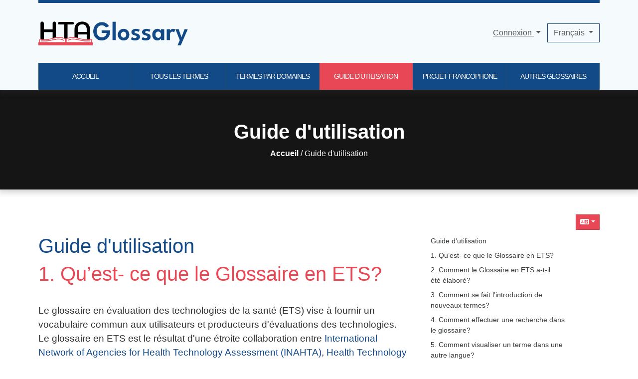

--- FILE ---
content_type: text/html; charset=utf-8
request_url: https://htaglossary.net/Guide-d%27utilisation
body_size: 25981
content:
<!DOCTYPE html>
<html lang="fr" id="page_1540">
<head>
        <base href="https://htaglossary.net/Guide-d%27utilisation">

<meta http-equiv="X-UA-Compatible" content="IE=Edge">
<meta name="viewport" content="width=device-width, initial-scale=1" />
<meta http-equiv="Content-Type" content="text/html; charset=utf-8">
<meta name="generator" content="Tiki Wiki CMS Groupware - https://tiki.org">

<meta content="http://htaglossary.net/" name="twitter:domain"> 

            <link rel="canonical" href="http://htaglossary.net/Guide-d%27utilisation">
        <meta content="http://htaglossary.net/Guide-d%27utilisation" property="og:url">
    

    <meta name="description" content="HtaGlossary.net">
    <meta content="HtaGlossary.net" property="og:description">
    <meta name="twitter:description" content="HtaGlossary.net">
            
<meta content="HtaGlossary.net" property="og:site_name">
<meta content="HtaGlossary.net" name="twitter:site">



<title>Guide d&#039;utilisation | HtaGlossary.net</title>


<meta property="og:title" content="Guide d&#039;utilisation | HtaGlossary.net">

<meta name="twitter:title" content="Guide d&#039;utilisation | HtaGlossary.net">

            <meta content="website" property="og:type">
    

<meta name="twitter:card" content="summary">


                        





 
    <script async src="/public/generated/js/vendor_dist/es-module-shims/dist/es-module-shims.js"></script>
<script type="importmap">
    {
    "imports": {
        "@kurkle\/color": "\/public\/generated\/js\/vendor_dist\/@kurkle\/color\/dist\/color.esm.js",
        "@popperjs\/core": "\/public\/generated\/js\/vendor_dist\/@popperjs\/core\/dist\/esm\/index.js",
        "animejs": "\/public\/generated\/js\/vendor_dist\/anime\/dist\/anime.es.js",
        "bootstrap": "\/public\/generated\/js\/vendor_dist\/bootstrap\/dist\/js\/bootstrap.esm.min.js",
        "chartjs": "\/public\/generated\/js\/vendor_dist\/chart.js\/dist\/chart.js",
        "clipboard": "\/public\/generated\/js\/vendor_dist\/clipboard\/dist\/clipboard.min.js",
        "dompurify": "\/public\/generated\/js\/vendor_dist\/dompurify\/dist\/purify.es.js",
        "driver.js": "\/public\/generated\/js\/vendor_dist\/driver.js\/dist\/driver.js.mjs",
        "jquery": "\/public\/generated\/js\/vendor_dist\/jquery\/dist\/jquery.js",
        "mermaid": "\/public\/generated\/js\/vendor_dist\/mermaid\/dist\/mermaid.esm.min.mjs",
        "moment": "\/public\/generated\/js\/vendor_dist\/moment\/dist\/moment.js",
        "sortablejs": "\/public\/generated\/js\/vendor_dist\/sortablejs\/modular\/sortable.esm.js",
        "vue": "\/public\/generated\/js\/vendor_dist\/vue\/dist\/vue.esm-browser.prod.js",
        "@jquery-tiki\/tiki-calendar": "\/public\/generated\/js\/jquery-tiki\/tiki-calendar.js",
        "@jquery-tiki\/tiki-admin_menu_options": "\/public\/generated\/js\/jquery-tiki\/tiki-admin_menu_options.js",
        "@jquery-tiki\/tiki-edit_structure": "\/public\/generated\/js\/jquery-tiki\/tiki-edit_structure.js",
        "@jquery-tiki\/wikiplugin-trackercalendar": "\/public\/generated\/js\/jquery-tiki\/wikiplugin-trackercalendar.js",
        "@jquery-tiki\/fullcalendar_to_pdf": "\/public\/generated\/js\/jquery-tiki\/fullcalendar_to_pdf.js",
        "@vue-mf\/root-config": "\/public\/generated\/js\/root-config.js",
        "@vue-mf\/styleguide": "\/public\/generated\/js\/styleguide.js",
        "@vue-mf\/kanban": "\/public\/generated\/js\/kanban.js",
        "@vue-mf\/duration-picker": "\/public\/generated\/js\/duration-picker.js",
        "@vue-mf\/toolbar-dialogs": "\/public\/generated\/js\/toolbar-dialogs.js",
        "@vue-mf\/emoji-picker": "\/public\/generated\/js\/emoji-picker.js",
        "@vue-widgets\/datetime-picker": "\/public\/generated\/js\/datetime-picker.js",
        "@vue-widgets\/element-plus-ui": "\/public\/generated\/js\/element-plus-ui.js"
    }
}
</script>
<script type="module">
    import "@vue-mf/root-config";
</script>
<link rel="alternate" href="tiki-index.php?page=Bedienungsanleitung" hreflang="de">
<link rel="alternate" href="tiki-index.php?page=User's guide" hreflang="en">
<link rel="alternate" href="tiki-index.php?page=Guía de uso" hreflang="es">
<link rel="alternate" href="tiki-index.php?page=Руководство пользователя" hreflang="ru">
<link rel="icon" href="themes/hta-bs5/favicons/favicon-16x16.png" sizes="16x16" type="image/png">
<link rel="stylesheet" href="themes/base_files/css/tiki_base.css" type="text/css">
<link rel="stylesheet" href="public/generated/js/vendor_dist/@fortawesome/fontawesome/all.css" type="text/css">
<link rel="stylesheet" href="themes/hta-bs5/css/hta-bs5.css" type="text/css">
<link rel="stylesheet" href="lib/openlayers/theme/default/style.css" type="text/css">
<link rel="stylesheet" href="public/generated/js/vendor_dist/jquery-ui/dist/themes/flick/jquery-ui.css" type="text/css">
<link rel="stylesheet" href="vendor_bundled/vendor/jquery/jquery-timepicker-addon/dist/jquery-ui-timepicker-addon.css" type="text/css">
<link rel="stylesheet" href="vendor_bundled/vendor/npm-asset/select2/dist/css/select2.min.css" type="text/css">
<link rel="stylesheet" href="vendor_bundled/vendor/npm-asset/select2-bootstrap-5-theme/dist/select2-bootstrap-5-theme.css" type="text/css">
<link rel="stylesheet" href="vendor_bundled/vendor/jquery-plugins/colorbox/example1/colorbox.css" type="text/css">
<link rel="stylesheet" href="vendor_bundled/vendor/jquery-plugins/treetable/css/jquery.treetable.css" type="text/css">
<style type="text/css"><!--
/* css 0 */
@media (min-width: 1200px) { .container { max-width:100%; } }
.ui-autocomplete-loading { background: white url("img/spinner.gif") right center no-repeat; }
div#power {display: none}
/* Override 0 line-height of sup; nudge up font size */
.plugin-mouseover {
    line-height: 1.4;
    font-size: 13px;
}

#col2 .cssmenu_vert li,
#col2 .cssmenu_vert li a { white-space: nowrap; }

.sitelogo img {max-height: 100px; }

/* for keypad_ru module start */
.clavier_module {
background: #332316;
padding-top: 5px;
padding-left: 12px;
}
.clvr {
padding-left: 0;
}

.clavier_module_ru .clvr li {
list-style: none;
float: left;
text-align: center;
margin: 0;
}

.clavier_module_ru a {
color: #b7ccd2 !important;
background: #271811;
border: 1px solid #63564d;
font-weight: bold;
text-decoration: none;
padding: 6px;
display: block;
font-size: 14px;
min-width: 20px;
}

.clavier_module_ru a:hover {
color: #e4e1df !important;
background: #2c1b13;
border-color: #63554c;
text-decoration: none;
}
/* for keypad_ru module end */
/* to replace "Page" with "English" on "List all Terms" page start */
#page_425 .table #pagename a { visibility: hidden; position: relative; }
#page_425 .table #pagename a:after { visibility:visible; position: absolute; top: 0; left: 0; content: "English"; }
/* to replace "Page" with "English" on "List all Terms" page end */

/* Prevent white-on-white pagetitles on tiki-all_languages, and remove border on first list item -- gary 5/13/2022 */
ul.all_languages li:not(:first-child) .pagetitle a { color: #0001a6; }
ul.all_languages li:first-child { border: none; }

/* Added after upgrade to Tiki 18 */
#col2 .module { margin-bottom: 0; } /* bg should be continuous */

.tiki-admin #col1 { margin-top: 100px; } /* prevent overlapping blue bar */
.affix {top:10px;}
-->
</style>


    <meta name="google-site-verification" content="61jS0neRvaYiAlWuQGDg8wQnQE4ECAnpjanvtx3O48Y" />




    <meta name="viewport" content="width=device-width, initial-scale=1.0">
    
    <style>
    
    /* Prevent target anchors from being covered by fixed top navbar */
    h1:target:before,
    h2:target:before,
    h3:target:before,
    h4:target:before,
    h5:target:before,
    h6:target:before {
        content: "";
        display: block;
        height: 90px; /* fixed header height*/
        margin: -90px 0 0; /* negative fixed header height */
    }
    </style></head>
<body class="tiki navbar-padding tiki-index tiki_wiki_page fixed_width layout_header_middle_footer_containers_3-6-3 lang_fr" style="padding-top: 90px">
    

    


            <div id="ajaxLoading">Chargement...</div>
<div id="ajaxLoadingBG">&nbsp;</div>
<div id="ajaxDebug"></div>
        <a class="btn btn-info btn-lg skipnav" href="#col1">Skip to main content</a>
    <div class="middle_outer" id="middle_outer">
                                    <div class="topbar-wrapper navbar-light-parent bg-light-parent tiki-topbar-nav-light">
            <div class="topbar container container-std navbar-light bg-light tiki-topbar-nav-light" id="topbar">
                <div class="modules topbar_modules w-100" id="topbar_modules" aria-labelledby="topbar_modules_heading" role="">
    <h2 class="visually-hidden-focusable" id="topbar_modules_heading">Navigation and related functionality and content</h2>
    

            <div id="module_100" style=""
                 class="module box-pagetop_hero display_on_print">
                <div id="mod-pagetop_herotopbar1">
                                        <div id="pagetop-hero" class="pagetop-hero w-100 p-4">
    <div class="bg-image-wrapper" id="bg-image-wrapper" style="background-image: url('http://htaglossary.client5.evoludata.com/display211')"
        ></div>
    <div class="row">
        <div class="content">
            <h1 class="pagetop-hero-title"><b>Guide d&#039;utilisation</b></h1>
                            <div class="breadcrumbs">
                                                                        <b>Accueil</b> /
                                                                                                <span>Guide d'utilisation</span>
                                                            </div>
                    </div>
    </div>
</div>

                                                    
                    </div>
</div>


<style>
    /* Pagetop Hero */
    .box-pagetop_hero .card-header {
    	display: none !important;
    }
    .box-pagetop_hero.card {
    	border: none !important;
    }
    .box-pagetop_hero .card-body {
    	padding: 0px !important;
    }
    .pagetop-hero {
        -webkit-box-shadow: 0px 5px 10px 2px rgba(68, 68, 68, 0.20);
    	box-shadow: 0px 5px 10px 2px rgba(68, 68, 68, 0.20);
        min-height: 400px;
        position: relative;
        display: flex;
        align-items: center;
        justify-content: center;
        padding-left: 8% !important;
        padding-right: 8% !important;
    }

    .pagetop-hero-description {
        font-size: 1.3em;
        color: #fff;
    }

    .pagetop-hero-title,
    .breadcrumbs,
    .pagetop-hero-description {
        text-align: center
    }


    .pagetop-hero .bg-image-wrapper {
        min-height: 300px;
        max-width: 100%;
        overflow: hidden;
    }

    .pagetop-hero .row {
        z-index: 1;
        width: 100% !important;
    }

    .pagetop-hero .row .pagetop-hero-title {
        flex-wrap: wrap !important;
        color: #fff;
        width: 100%;
    }

    .bg-image-wrapper {
        position: absolute;
        top: 0;
        bottom: 0;
        left: 0;
        right: 0;
        z-index: 0;
        background-position: center center;
        background-size: cover;
        background-color: rgb(60, 60, 60);
        filter: brightness(35%);
        -webkit-filter: brightness(35%);
        -moz-filter: brightness(35%);
    }

    .breadcrumbs,
    .breadcrumbs a,
    .breadcrumbs span {
        color: #fff !important;
    }

    /**
    Search box module
    */
    .pagetop-hero .module.box-search form {
        display: flex;
        justify-content: center;
    }

    .pagetop-hero .module.box-search form .mb-3 {
        align-self: center;
        width: 70%;
        display: flex;
        flex-direction: row;
    }

    @media (max-width: 990px) {
        .pagetop-hero .module.box-search form .mb-3 {
            width: 100%;
        }
    }

    .pagetop-hero .module.box-search form input.form-control {
        flex: 1;
        width: 100%;
        height: 50px !important;
        padding-left: 20px;
        border-radius: 25px 0px 0px 25px;
        font-size: 1.1em !important;
    }

    .pagetop-hero .module.box-search form .btn-group input {
        background-color: #124987 !important;
        border: none !important;
        min-width: 100px;
        border-radius: 0px 25px 25px 0px;
        font-weight: bold;
        font-size: 1em !important;
    }

    .pagetop-hero .module.box-search form .btn-group .button_default {
        background-color: #E84855 !important;
        border: none !important;
        border-radius: 0 !important;
    }
</style>

    <style>
        .pagetop-hero {
            min-height: 200px !important;
            max-height: 250px !important;
        }

        .pagetop-hero .bg-image-wrapper {
            min-height: 200px !important;
            max-height: 250px !important;
        }
    </style>








</div>
            </div>
        </div>
        <div class="middle-wrapper">
            <div class="page-content-top-margin"  style="height: var(--tiki-page-content-top-margin)"></div>
        <div class="container container-std middle" id="middle">
            <div class="row row-middle" id="row-middle">
                                    <div class="col col1 col-md-12 pb-4" id="col1">
                                                    <div class="modules" id="pagetop_modules" aria-labelledby="pagetop_modules_heading" role="complementary">
    <h2 class="visually-hidden-focusable" id="pagetop_modules_heading">Contenu en relation</h2>
    

            <div id="module_41" style=""
                 class="module box-custom_center_column_header display_on_print">
                <div id="mod-custom_center_column_headerpagetop1">
                                        
<div id="custom_center_column_header" style="display:block;">
</div>

                                                    
                    </div>
</div>


</div>
                                                <div id="feedback" role="alert">
                            <div id="tikifeedback">
    </div>

                        </div>
                        
            <div class="wikitopline clearfix" style="clear: both;">
    <div class="content">
                    <div class="wikiinfo float-start">
                
                
                

                                            </div>
         
            </div> 
</div> 

    <div class="wikiactions_wrapper clearfix">
    <div class="wikiactions d-flex justify-content-end mb-2"><div class="btn-group ms-2">
<div class="btn-group"><a href="#" class="btn btn-info btn-sm dropdown-toggle" data-bs-toggle="dropdown" title="Traductions"><span class="icon icon-translate fas fa-language "   ></span></a><div class="dropdown-menu dropdown-menu-end"><h6 class="dropdown-header">Traductions</h6><div role="separator" class="dropdown-divider"></div><a href="tiki-index.php?page=Guide%20d%27utilisation&amp;no_bl=y" class="dropdown-item tips active" title="Langue actuelle: Guide d'utilisation"><em>Français (fr)</em></a><a href="tiki-index.php?page=Bedienungsanleitung&no_bl=y" title="Afficher: Bedienungsanleitung" class="dropdown-item tips ">Deutsch (de)</a><a href="tiki-index.php?page=User&#039;s guide&no_bl=y" title="Afficher: User's guide" class="dropdown-item tips ">English (en)</a><a href="tiki-index.php?page=Guía de uso&no_bl=y" title="Afficher: Guía de uso" class="dropdown-item tips ">Español (es)</a><a href="tiki-index.php?page=Руководство пользователя&no_bl=y" title="Afficher: Руководство пользователя" class="dropdown-item tips ">Русский (ru)</a><div role="separator" class="dropdown-divider"></div><a href="tiki-all_languages.php?page=Guide%20d%27utilisation&no_bl=y" title=":Show all translations of this page on a single page" class="dropdown-item tips">Toutes les langues</a></div></div></div></div>
    </div>
    
                        
                
        
    
                        
                        <main>
                            
                
                
    
    
    <article id="top" class="wikitext highlightable clearfix nopagetitle">
                    
            
            
                     

        
        <div id="page-data" class="clearfix">
                            <h1 class="pagetitle"><a class="" title="rafraichir" href="Guide-d%27utilisation">Guide d&#039;utilisation</a></h1>
                                        <h1 class="showhide_heading" id="Qu_est-_ce_que_le_Glossaire_en_ETS_">1. Qu’est- ce que le Glossaire en&nbsp;ETS?<a href="#Qu_est-_ce_que_le_Glossaire_en_ETS_" class="heading-link" aria-label="heading link"><span class="icon icon-link fas fa-link "   ></span></a></h1>
<p>
<br />Le glossaire en évaluation des technologies de la santé (ETS) vise à fournir un vocabulaire commun aux utilisateurs et producteurs d'évaluations des technologies.  Le glossaire en ETS est le résultat d'une étroite collaboration entre <a class="wiki external"  title="External link" href="http://www.inahta.org/" rel="external">International Network of Agencies for Health Technology Assessment (INAHTA)</a>,  <a class="wiki external"  title="External link" href="http://www.htai.org/" rel="external">Health Technology Assessment international (HTAi)</a> et d’autres <a href="Partenaires" title="Partenaires" class="wiki wiki_page">partenaires</a>. Le site Glossaire en ETS a été conçu dans un environnement wiki afin de favoriser l’interaction entre les différents membres des comités éditoriaux des différentes langues.
<br />Ce projet a été réalisé grâce à la participation du <a class="wiki external"  title="External link" href="http://info.tiki.org/Tiki+Wiki+CMS+Groupware" rel="external">Tiki Wiki CMS Groupware</a>.
</p>

<h1 class="showhide_heading" id="Comment_le_Glossaire_en_ETS_a-t-il_t_labor_">2. Comment le Glossaire en ETS a-t-il été&nbsp;élaboré?<a href="#Comment_le_Glossaire_en_ETS_a-t-il_t_labor_" class="heading-link" aria-label="heading link"><span class="icon icon-link fas fa-link "   ></span></a></h1>
<p>
<br />Le Glossaire en ETS a été initialement conçu en se basant sur le Glossaire en évaluation des technologies développé par <a class="wiki external"  title="External link" href="http://www.inahta.org/" rel="external">International Network of Agencies for Health Technology Assessment (INAHTA)</a>. Le comité  éditorial de chaque langue entreprend d’établir la traduction appropriée des termes. Le comité  éditorial est composé de divers spécialistes des domaines couverts par le glossaire à savoir des experts en évaluation des technologies, des économistes, des épidémiologistes, des biostatisticiens, des éthiciens, des sociologues et des spécialistes de la langue. Voir section <a href="%C3%80-propos" title="À propos" class="wiki wiki_page">À propos</a>.
</p>

<h1 class="showhide_heading" id="Comment_se_fait_l_introduction_de_nouveaux_termes_">3. Comment se fait l’introduction de nouveaux&nbsp;termes?<a href="#Comment_se_fait_l_introduction_de_nouveaux_termes_" class="heading-link" aria-label="heading link"><span class="icon icon-link fas fa-link "   ></span></a></h1>
<p>
<br />Dans une perspective d’amélioration en continu, tout usager enregistré peut suggérer l’addition d’un nouveau terme au glossaire. La requête est alors évaluée par le comité éditorial de la langue anglaise qui  décide de l’introduction ou non du terme, après consultation des autres comités éditoriaux.
</p>

<p>
</p>
<h1 class="showhide_heading" id="Comment_effectuer_une_recherche_dans_le_glossaire_">4. Comment effectuer une recherche dans le&nbsp;glossaire?<a href="#Comment_effectuer_une_recherche_dans_le_glossaire_" class="heading-link" aria-label="heading link"><span class="icon icon-link fas fa-link "   ></span></a></h1>
<p>
<br />Il est possible de trouver un terme dans le glossaire de différentes manières.
</p>

<p>(A) par le moteur de recherche ,
<br />(B) en choisissant la première lettre du terme,
<br />(C) par la liste de tous les termes, ou
<br />(D) par la liste des termes par domaine.
</p>

<div style="text-align: center;"><img src="display360?display"  width="1920" height="716" alt="FaireRechercheFr" class="regImage pluginImg360 img-fluid" /></div>
<p>
<br />
</p>
<h1 class="showhide_heading" id="Comment_visualiser_un_terme_dans_une_autre_langue_">5. Comment visualiser un terme dans une autre&nbsp;langue?<a href="#Comment_visualiser_un_terme_dans_une_autre_langue_" class="heading-link" aria-label="heading link"><span class="icon icon-link fas fa-link "   ></span></a></h1>
<p>
<br />Une fois le terme sélectionné, le menu déroulant, situé en-dessous de la définition, permet de visualiser le terme dans une des langues du glossaire.
</p>

<p><img src="display361?display"  width="2034" height="894" alt="TermeDansUneAutreLangue" class="regImage pluginImg361 img-fluid" />
</p>

<h1 class="showhide_heading" id="Quelles_sont_les_autres_fonctionnalit_s_">6.Quelles sont les autres&nbsp;fonctionnalités?<a href="#Quelles_sont_les_autres_fonctionnalit_s_" class="heading-link" aria-label="heading link"><span class="icon icon-link fas fa-link "   ></span></a></h1>
<p>L’interface permet également d’imprimer une page, la partager ou même l’ajouter aux signets en cliquant sur les onglets au haut de la page.
</p>

<p>
</p>
<h1 class="showhide_heading" id="Comment_s_inscrire_au_site_Glossaire_en_ETS_">7. Comment s’inscrire au site Glossaire en&nbsp;ETS?<a href="#Comment_s_inscrire_au_site_Glossaire_en_ETS_" class="heading-link" aria-label="heading link"><span class="icon icon-link fas fa-link "   ></span></a></h1>
<p>
<br />L’inscription au Glossaire en ETS est simple et gratuite. Allez sur la page <a href="Contact" title="Contact" class="wiki wiki_page">Contact</a> et envoyez un court message mentionnant votre intérêt à obtenir un code d'accès. Votre demande sera traitée rapidement et vous recevrez par la suite un courriel vous informant de votre nom d'utilisateur et d'un mot de passe temporaire.
</p>

<p>
</p>
<h1 class="showhide_heading" id="Quels_sont_les_avantages_des_utilisateurs_enregistr_s_">8. Quels sont les avantages des utilisateurs&nbsp;enregistrés?<a href="#Quels_sont_les_avantages_des_utilisateurs_enregistr_s_" class="heading-link" aria-label="heading link"><span class="icon icon-link fas fa-link "   ></span></a></h1>
<p>
<br />L’inscription au Glossaire en ETS permet à l’utilisateur de :
</p>
<ul><li>Voir les ajouts au glossaire depuis sa dernière visite
</li><li> Surveiller une définition. Vous serez avisé par courriel dès qu’une modification quelconque sera apportée.
</li><li>Participer et aider à l’amélioration du glossaire en laissant des commentaires en rapport avec la définition.
</li><li>Suggérer aux comités éditoriaux l’addition de nouveaux termes au glossaire
</li><li>Partager l’information
</li><li>Communiquer remarques et suggestions
</li><li>Vérifier l'historique des changements
<p>
</li></ul><br />Ces communications seront discutées lors des prochaines rencontres des différents comités éditoriaux. Toute participation contribue à l’amélioration continue du glossaire.
</p>

<p>
</p>
<h1 class="showhide_heading" id="Que_faire_en_cas_d_oubli_de_son_mot_de_passe_ou_de_son_identifiant_">9. Que faire en cas d'oubli de son mot de passe ou de son identifiant&nbsp;?<a href="#Que_faire_en_cas_d_oubli_de_son_mot_de_passe_ou_de_son_identifiant_" class="heading-link" aria-label="heading link"><span class="icon icon-link fas fa-link "   ></span></a></h1>
<p>En cas d'oubli du mot de passe, cliquez sur le lien <em><strong>S'identifier</strong></em> situé sur la page d'accueil, puis sur <em><strong>J’ai oublié mon mot de passe</strong></em>.
</p>

<div style="text-align: center;"><img src="display362?display"  width="1428" height="900" alt="ResetPassword" class="regImage pluginImg362 img-fluid" /></div>
<p>
<br />
<br />Entrez alors votre identifiant ou l'adresse courriel que vous avez choisis au moment de l'inscription.
</p>

<div style="text-align: center;"><img src="display363?display"  width="2414" height="912" alt="ResetPassword2" class="regImage pluginImg363 img-fluid" /></div>
<p>
<br />Un courriel vous  sera envoyé dans votre boite à courriels dans les minutes à suivre. Cliquez sur le lien. Vous serez redirigé sur une nouvelle page vous imposant un changement de mot de passe.
<br />En cas d'oubli de cette adresse ou de votre identifiant, vous avez toujours la possibilité de communiquer  avec le webmestre en utilisant le formulaire <a href="Contact" title="Contact" class="wiki wiki_page">Contact</a>.
</p>

<p>
<br /></p>

                    </div>

        
            </article> 

    
    <footer class="form-text">
        
        
        
            </footer>

        
                                    
    
    
    
            
                        </main>
                                            </div>
                            </div> 
        </div> 
    </div> 
            <footer class="footer main-footer" id="footer">
            <div class="footer_liner">
                <div class="container container-std">
                    <div class="modules bottom_modules p-3 mx-n2point5" id="bottom_modules" aria-labelledby="bottom_modules_heading" role="contentinfo">
    <h2 class="visually-hidden-focusable" id="bottom_modules_heading">Site information, links, etc.</h2>
    

            <div id="module_42" style=""
                 class="module box-footer_menu display_on_print">
                <div id="mod-footer_menubottom1">
                                        
<div id="footer_menu" style="display:block;">
<div class="footerleft"></div>
  <div class="footercenter">
          <a href="accueil">Accueil</a>  |
      <a href="A+propos">&Agrave; propos</a>   |
      <a href="Partenaires">Partenaires</a>   |
      <a href="Contact">Contact</a>   |
      <a href="Conditions+et+politiques+d'utilisation">Conditions et politiques d'utilisation</a>
       </div>
<div class="footerright"></div>
</div>

                                                    
                    </div>
</div>



            <div id="module_90" style=""
                 class="module box-loadstats display_on_print">
                <div id="mod-loadstatsbottom2">
                                        <small>[ Temps d'exécution: 0.32 secs ] &nbsp; [ Mémoire utilisée: 5.89MB ] &nbsp; [ Queries: 95 dans 0.04 secs ]</small>
                                                    
                    </div>
</div>


</div> 
                </div>
            </div>
        </footer>
                    <header class="navbar navbar-expand-md  tiki-top-nav-light navbar-light bg-light fixed-top">
                <div class="container-fluid">
                    <nav class="modules top_modules w-100 tiki-top-nav-light navbar-light-parent bg-light-parent" id="top_modules" aria-labelledby="top_modules_heading" role="banner">
    <h2 class="visually-hidden-focusable" id="top_modules_heading">Site identity, navigation, etc.</h2>
        

            <div id="module_93" style=""
                 class="module box-menupage display_on_print">
                <div id="mod-menupagetop1">
                                                    <div class="clearfix main_menu" id="main_menu">
            <div class='header-menu-content'>
<div class='brand-top'>
<p><a href="/Accueil"><img src="/display354" width="300" height="50" /></a>
</p>
<div class='d-flex gap-4 actions-topbar'>
<div>

            <div id="module_wikiplugin_1" style=""
                 class="module box-login_box display_on_print">
                <div id="mod-login_box_wp_1">
                                                                            <div class="siteloginbar_popup dropdown btn-group float-sm-end drop-left">
                <button type="button" class="btn btn-link dropdown-toggle" data-bs-toggle="dropdown">
                    Connexion
                </button>
                <div class="siteloginbar_poppedup dropdown-menu dropdown-menu-end float-sm-end modal-sm p-3">
                            
        <form name="loginbox" class="form" id="loginbox-1" action="https://htaglossary.net/tiki-login.php"
                method="post"
                        >
        <input type="hidden" class="ticket" name="ticket" value="BV-COhOLj5rQjue_sgAIgeylNCiTPETiqg1fxj2i4VE" />
        

                                        <div class="user my-2 ">
                        <label class="form-label" for="login-user_1">
                                                            Email address or 
                                                                Nom d'utilisateur
                                                </label>
                                <input class="form-control" type="text" name="user" id="login-user_1"  autocomplete="username" />
                                    </div>
        <div class="pass my-2 ">
            <label class="form-label" for="login-pass_1">Mot de passe</label>
            <input onkeypress="capLock(event, this)" type="password" name="pass" class="form-control" id="login-pass_1" autocomplete="current-password" >
                            <a class="mt-1 d-block" href="tiki-remind_password.php" title="Cliquer ici si vous avez oublié votre mot de passe">J'ai oublié mon mot de passe</a>
                        <div class="divCapson" style="display:none;">
                <span class="icon icon-error fas fa-exclamation-circle " style="vertical-align:middle;"  ></span> Verouillage Maj. (CapsLock) est actif.
            </div>
        </div>
                
        <div class="my-2  text-center" >
            <button class="btn btn-primary button submit" type="submit" name="login">Connexion </button>
        </div>
                    &nbsp;
                                
        <input type="hidden" name="stay_in_ssl_mode_present" value="y" />
                    <input type="hidden" name="stay_in_ssl_mode" value="y" />
        

                        <div class="social-buttons">
                    </div>
        </form></div></div>
        
                                                    
                    </div>
</div>

</div>
<div>

            <div id="module_wikiplugin_2" style=""
                 class="module box-custom_switch_lang display_on_print">
                <div id="mod-custom_switch_lang_wp_2">
                                        
<div id="custom_switch_lang" style="display:block;">
<div class="dropdown">
  <button class="btn btn-outline-primary dropdown-toggle" type="button" id="lang-switch" data-bs-toggle="dropdown" aria-expanded="false">
           Fran&ccedil;ais
	     </button>
  <ul class="dropdown-menu" aria-labelledby="lang-switch">
                 <li><a class="dropdown-item" href="tiki-switch_lang.php?language=en">English</a></li>
          <li><a class="dropdown-item" href="tiki-switch_lang.php?language=es">Espa&ntilde;ol</a></li>
          <li><a class="dropdown-item" href="tiki-switch_lang.php?language=de">Deutsch</a></li>
          <li><a class="dropdown-item" href="tiki-switch_lang.php?language=ru">Pусски&#1081;</a></li>
          </ul>
</div></div>

                                                    
                    </div>
</div>

</div>
</div>
</div>
<div>

            <div id="module_wikiplugin_3" style=""
                 class="module box-menu display_on_print">
                <div id="mod-menu_wp_3">
                                                    <nav class="navbar navbar-expand-lg navbar-light bg-light tiki-nav-light" role="navigation"> 
                                                                                                                    <button type="button" class="navbar-toggler" data-bs-toggle="collapse" data-bs-target="#mod-menu_wp_3 .navbar-collapse" aria-controls="mod-menu_wp_3" aria-expanded="false" aria-label="Toggle navigation">
                    <span class="navbar-toggler-icon"></span>
                </button>
                        <div class="collapse navbar-collapse  ">
                                    
    <ul class=" navbar-nav me-auto ">
                                    <li class="nav-item  ">
                    <a class="nav-link" href="Accueil">
                        ACCUEIL                    </a>
                </li>
                                                <li class="nav-item  ">
                    <a class="nav-link" href="Liste-de-tous-les-termes">
                        TOUS LES TERMES                    </a>
                </li>
                                                <li class="nav-item  ">
                    <a class="nav-link" href="Termes-par-domaine">
                        TERMES PAR DOMAINES                    </a>
                </li>
                                                <li class="nav-item  active">
                    <a class="nav-link" href="Guide-d%27utilisation">
                        GUIDE D&#039;UTILISATION                    </a>
                </li>
                                                <li class="nav-item  ">
                    <a class="nav-link" href="Le-projet-francophone">
                        PROJET FRANCOPHONE                    </a>
                </li>
                                                <li class="nav-item  ">
                    <a class="nav-link" href="Liens-vers-d%27autres-glossaires">
                        AUTRES GLOSSAIRES                    </a>
                </li>
                        </ul>

            </div>
        </nav>
    
                                                    
                    </div>
</div>

</div>
</div>
        </div>
        
                                                    
                    </div>
</div>


</nav>
                </div>
            </header>
            
            <div id=bootstrap-modal class="modal fade footer-modal" tabindex="-1" role="dialog" aria-labelledby="myModalLabel" aria-hidden="true">
        <div class="modal-dialog">
            <div class="modal-content">
                
                <div class="modal-header">
                    <h5 class="modal-title" id="myModalLabel1"></h5>
                    <button type="button" class="btn-close" data-bs-dismiss="modal" aria-label="Close"></button>
                </div>
                <div class="modal-body">
                </div>
                <div class="modal-footer">
                    <button type="button" class="btn btn-secondary" data-bs-dismiss="modal">Fermer</button>
                    <button type="button" class="btn btn-primary">Enregistrer</button>
                </div>
            </div>
        </div>
    </div>
        <div id=bootstrap-modal-2 class="modal fade footer-modal" tabindex="-1" role="dialog" aria-labelledby="myModalLabel" aria-hidden="true">
        <div class="modal-dialog">
            <div class="modal-content">
                
                <div class="modal-header">
                    <h5 class="modal-title" id="myModalLabel2"></h5>
                    <button type="button" class="btn-close" data-bs-dismiss="modal" aria-label="Close"></button>
                </div>
                <div class="modal-body">
                </div>
                <div class="modal-footer">
                    <button type="button" class="btn btn-secondary" data-bs-dismiss="modal">Fermer</button>
                    <button type="button" class="btn btn-primary">Enregistrer</button>
                </div>
            </div>
        </div>
    </div>
        <div id=bootstrap-modal-3 class="modal fade footer-modal" tabindex="-1" role="dialog" aria-labelledby="myModalLabel" aria-hidden="true">
        <div class="modal-dialog">
            <div class="modal-content">
                
                <div class="modal-header">
                    <h5 class="modal-title" id="myModalLabel3"></h5>
                    <button type="button" class="btn-close" data-bs-dismiss="modal" aria-label="Close"></button>
                </div>
                <div class="modal-body">
                </div>
                <div class="modal-footer">
                    <button type="button" class="btn btn-secondary" data-bs-dismiss="modal">Fermer</button>
                    <button type="button" class="btn btn-primary">Enregistrer</button>
                </div>
            </div>
        </div>
    </div>

    
    

        
    
                <!-- Global site tag (gtag.js) - Google Analytics -->
<script async src="https://www.googletagmanager.com/gtag/js?id=UA-21938938-1"></script>
<script>
  window.dataLayer = window.dataLayer || [];
  function gtag(){dataLayer.push(arguments);}
  gtag('js', new Date());

  gtag('config', 'UA-21938938-1');
</script>    

    
    <script type="module" name="App">
// js_modules 0 

    import * as bootstrap from "bootstrap";
    window.bootstrap = bootstrap;

import "@jquery-tiki/tiki-calendar";
import "@jquery-tiki/fullcalendar_to_pdf";

</script>

<script type="text/javascript" src="https://ajax.googleapis.com/ajax/libs/jquery/3.7.1/jquery.min.js"></script>
<script type="text/javascript" src="https://ajax.googleapis.com/ajax/libs/jqueryui/1.13.2/jquery-ui.min.js"></script>
<script type="text/javascript" src="public/generated/js/vendor_dist/jquery-migrate/dist/jquery-migrate.min.js"></script>
<script type="text/javascript" src="lib/openlayers/OpenLayers.js"></script>
<script type="text/javascript" src="public/generated/js/vendor_dist/clipboard/dist/clipboard.min.js"></script>
<script type="text/javascript" src="lib/jquery_tiki/iconsets.js"></script>
<script type="text/javascript" src="lib/jquery_tiki/tiki-jquery.js"></script>
<script type="text/javascript" src="lib/tiki-js.js"></script>
<script type="text/javascript" src="lib/jquery_tiki/tiki-maps.js"></script>
<script type="text/javascript" src="vendor_bundled/vendor/jquery-plugins/jquery-json/src/jquery.json.js"></script>
<script type="text/javascript" src="lib/jquery_tiki/tiki-confirm.js"></script>
<script type="text/javascript" src="lib/ajax/autosave.js"></script>
<script type="text/javascript" src="vendor_bundled/vendor/jquery/jquery-timepicker-addon/dist/jquery-ui-timepicker-addon.js"></script>
<script type="text/javascript" src="vendor_bundled/vendor/npm-asset/select2/dist/js/select2.full.min.js"></script>
<script type="text/javascript" src="vendor_bundled/vendor/jquery-plugins/tagcanvas/jquery.tagcanvas.js"></script>
<script type="text/javascript" src="vendor_bundled/vendor/jquery-plugins/colorbox/jquery.colorbox.js"></script>
<script type="text/javascript" src="public/generated/js/vendor_dist/jquery-validation/dist/jquery.validate.js"></script>
<script type="text/javascript" src="lib/validators/validator_tiki.js"></script>
<script type="text/javascript" src="vendor_bundled/vendor/jquery-plugins/async/jquery.async.js"></script>
<script type="text/javascript" src="vendor_bundled/vendor/jquery-plugins/treetable/jquery.treetable.js"></script>
<script type="text/javascript" src="lib/jquery_tiki/tiki-vue.js"></script>
<script type="text/javascript" src="lib/jquery_tiki/files.js"></script>
<script type="text/javascript" src="lib/jquery_tiki/tiki-trackers.js"></script>
<script type="text/javascript" src="lib/jquery_tiki/pluginedit.js"></script>
<script type="text/javascript" src="lang/en/language.js"></script>
<script type="text/javascript" src="lib/captcha/captchalib.js"></script>
<script type="text/javascript" src="lib/jquery_tiki/autoToc.js"></script>
    
<script type="text/javascript">
<!--//--><![CDATA[//><!--
// js 0 
tiki_cookie_jar=new Object();
setCookieBrowser('javascript_enabled', '1800558834000', '', new Date(1800558834000));
$.lang = 'en';

// JS Object to hold prefs for jq
var jqueryTiki = {"ui":true,"ui_theme":"flick","tooltips":true,"autocomplete":true,"smartmenus":false,"smartmenus_collapsible_behavior":"default","smartmenus_open_close_click":false,"reflection":false,"tablesorter":false,"colorbox":true,"cboxCurrent":"{current} / {total}","sheet":false,"carousel":false,"validate":true,"zoom":false,"url_fragment_guesser":false,"effect":"","effect_direction":"vertical","effect_speed":"400","effect_tabs":"slide","effect_tabs_direction":"vertical","effect_tabs_speed":"fast","home_file_gallery":"2","autosave":true,"sefurl":true,"ajax":true,"syntaxHighlighter":false,"select2":true,"select2_sortable":false,"mapTileSets":["openstreetmap"],"infoboxTypes":["trackeritem","activity"],"googleStreetView":false,"googleStreetViewOverlay":false,"googleMapsAPIKey":"","structurePageRepeat":false,"no_cookie":false,"cookie_consent_analytics":false,"language":"en","useInlineComment":false,"useInlineAnnotations":false,"helpurl":"http://doc.tikiwiki.org/","shortDateFormat":"yy-mm-dd","shortTimeFormat":"HH:mm","changeMonth":false,"changeYear":false,"username":null,"userRealName":"","userAvatar":"https://htaglossary.net/img/noavatar.png?v=1725532377","autoToc_inline":false,"autoToc_pos":"right","autoToc_offset":"10","autoToc_tabs":"no","bingMapsAPIKey":"","nextzenAPIKey":"","numericFieldScroll":"none","themeIconset":"default","securityTimeout":"1440","current_object":{"type":"wiki page","object":"Guide d'utilisation"},"usernamePattern":"/^[ '\\-_a-zA-Z0-9@\\.]*$/","print_pdf_from_url":"none","firstDayofWeek":0}

var syntaxHighlighter = {
    ready: function (textarea, settings) {
        return null;
    },
    sync: function (textarea) {
        return null;
    },
    add: function (editor , $input, none, skipResize) {
        return null;
    },
    remove: function ($input) {
        return null;
    },
    get: function ($input) {
        return null;
    },
    fullscreen: function (textarea) {
        return null;
    },
    find: function (textareaEditor, val) {
        return null;
    },
    searchCursor: [],
    replace: function (textareaEditor, val, replaceVal) {
        return null;
    },
    insertAt: function (textareaEditor, replaceString, perLine, blockLevel) {
        return null;
    }
};

jqueryTiki.iconset = {"defaults":["ad","address-book","address-card","adjust","air-freshener","align-center","align-justify","align-left","align-right","allergies","ambulance","american-sign-language-interpreting","anchor","angle-double-down","angle-double-left","angle-double-right","angle-double-up","angle-down","angle-left","angle-right","angle-up","angry","ankh","apple-alt","archive","archway","arrow-alt-circle-down","arrow-alt-circle-left","arrow-alt-circle-right","arrow-alt-circle-up","arrow-circle-down","arrow-circle-left","arrow-circle-right","arrow-circle-up","arrow-down","arrow-left","arrow-right","arrow-up","arrows-alt","arrows-alt-h","arrows-alt-v","assistive-listening-systems","asterisk","at","atlas","atom","audio-description","award","baby","baby-carriage","backspace","backward","bacon","bacteria","bacterium","bahai","balance-scale","balance-scale-left","balance-scale-right","ban","band-aid","barcode","bars","baseball-ball","basketball-ball","bath","battery-empty","battery-full","battery-half","battery-quarter","battery-three-quarters","bed","beer","bell","bell-slash","bezier-curve","bible","bicycle","biking","binoculars","biohazard","birthday-cake","blender","blender-phone","blind","blog","bold","bolt","bomb","bone","bong","book","book-dead","book-medical","book-open","book-reader","bookmark","border-all","border-none","border-style","bowling-ball","box","box-open","box-tissue","boxes","braille","brain","bread-slice","briefcase","briefcase-medical","broadcast-tower","broom","brush","bug","building","bullhorn","bullseye","burn","bus","bus-alt","business-time","calculator","calendar","calendar-alt","calendar-check","calendar-day","calendar-minus","calendar-plus","calendar-times","calendar-week","camera","camera-retro","campground","candy-cane","cannabis","capsules","car","car-alt","car-battery","car-crash","car-side","caravan","caret-down","caret-left","caret-right","caret-square-down","caret-square-left","caret-square-right","caret-square-up","caret-up","carrot","cart-arrow-down","cart-plus","cash-register","cat","certificate","chair","chalkboard","chalkboard-teacher","charging-station","chart-area","chart-bar","chart-line","chart-pie","check","check-circle","check-double","check-square","cheese","chess","chess-bishop","chess-board","chess-king","chess-knight","chess-pawn","chess-queen","chess-rook","chevron-circle-down","chevron-circle-left","chevron-circle-right","chevron-circle-up","chevron-down","chevron-left","chevron-right","chevron-up","child","church","circle","circle-notch","city","clinic-medical","clipboard","clipboard-check","clipboard-list","clock","clone","closed-captioning","cloud","cloud-download-alt","cloud-meatball","cloud-moon","cloud-moon-rain","cloud-rain","cloud-showers-heavy","cloud-sun","cloud-sun-rain","cloud-upload-alt","cocktail","code","code-branch","coffee","cog","cogs","coins","columns","comment","comment-alt","comment-dollar","comment-dots","comment-medical","comment-slash","comments","comments-dollar","compact-disc","compass","compress","compress-alt","compress-arrows-alt","concierge-bell","cookie","cookie-bite","copy","copyright","couch","credit-card","crop","crop-alt","cross","crosshairs","crow","crown","crutch","cube","cubes","cut","database","deaf","democrat","desktop","dharmachakra","diagnoses","dice","dice-d20","dice-d6","dice-five","dice-four","dice-one","dice-six","dice-three","dice-two","digital-tachograph","directions","disease","divide","dizzy","dna","dog","dollar-sign","dolly","dolly-flatbed","donate","door-closed","door-open","dot-circle","dove","download","drafting-compass","dragon","draw-polygon","drum","drum-steelpan","drumstick-bite","dumbbell","dumpster","dumpster-fire","dungeon","edit","egg","eject","ellipsis-h","ellipsis-v","envelope","envelope-open","envelope-open-text","envelope-square","equals","eraser","ethernet","euro-sign","exchange-alt","exclamation","exclamation-circle","exclamation-triangle","expand","expand-alt","expand-arrows-alt","external-link-alt","external-link-square-alt","eye","eye-dropper","eye-slash","fan","fast-backward","fast-forward","faucet","fax","feather","feather-alt","female","fighter-jet","file","file-alt","file-archive","file-audio","file-code","file-contract","file-csv","file-download","file-excel","file-export","file-image","file-import","file-invoice","file-invoice-dollar","file-medical","file-medical-alt","file-pdf","file-powerpoint","file-prescription","file-signature","file-upload","file-video","file-word","fill","fill-drip","film","filter","fingerprint","fire","fire-alt","fire-extinguisher","first-aid","fish","fist-raised","flag","flag-checkered","flag-usa","flask","flushed","folder","folder-minus","folder-open","folder-plus","font","football-ball","forward","frog","frown","frown-open","funnel-dollar","futbol","gamepad","gas-pump","gavel","gem","genderless","ghost","gift","gifts","glass-cheers","glass-martini","glass-martini-alt","glass-whiskey","glasses","globe","globe-africa","globe-americas","globe-asia","globe-europe","golf-ball","gopuram","graduation-cap","greater-than","greater-than-equal","grimace","grin","grin-alt","grin-beam","grin-beam-sweat","grin-hearts","grin-squint","grin-squint-tears","grin-stars","grin-tears","grin-tongue","grin-tongue-squint","grin-tongue-wink","grin-wink","grip-horizontal","grip-lines","grip-lines-vertical","grip-vertical","guitar","h-square","hamburger","hammer","hamsa","hand-holding","hand-holding-heart","hand-holding-medical","hand-holding-usd","hand-holding-water","hand-lizard","hand-middle-finger","hand-paper","hand-peace","hand-point-down","hand-point-left","hand-point-right","hand-point-up","hand-pointer","hand-rock","hand-scissors","hand-sparkles","hand-spock","hands","hands-helping","hands-wash","handshake","handshake-alt-slash","handshake-slash","hanukiah","hard-hat","hashtag","hat-cowboy","hat-cowboy-side","hat-wizard","hdd","head-side-cough","head-side-cough-slash","head-side-mask","head-side-virus","heading","headphones","headphones-alt","headset","heart","heart-broken","heartbeat","helicopter","highlighter","hiking","hippo","history","hockey-puck","holly-berry","home","horse","horse-head","hospital","hospital-alt","hospital-symbol","hospital-user","hot-tub","hotdog","hotel","hourglass","hourglass-end","hourglass-half","hourglass-start","house-damage","house-user","hryvnia","i-cursor","ice-cream","icicles","icons","id-badge","id-card","id-card-alt","igloo","image","images","inbox","indent","industry","infinity","info","info-circle","italic","jedi","joint","journal-whills","kaaba","key","keyboard","khanda","kiss","kiss-beam","kiss-wink-heart","kiwi-bird","landmark","language","laptop","laptop-code","laptop-house","laptop-medical","laugh","laugh-beam","laugh-squint","laugh-wink","layer-group","leaf","lemon","less-than","less-than-equal","level-down-alt","level-up-alt","life-ring","lightbulb","link","lira-sign","list","list-alt","list-ol","list-ul","location-arrow","lock","lock-open","long-arrow-alt-down","long-arrow-alt-left","long-arrow-alt-right","long-arrow-alt-up","low-vision","luggage-cart","lungs","lungs-virus","magic","magnet","mail-bulk","male","map","map-marked","map-marked-alt","map-marker","map-marker-alt","map-pin","map-signs","marker","mars","mars-double","mars-stroke","mars-stroke-h","mars-stroke-v","mask","medal","medkit","meh","meh-blank","meh-rolling-eyes","memory","menorah","mercury","meteor","microchip","microphone","microphone-alt","microphone-alt-slash","microphone-slash","microscope","minus","minus-circle","minus-square","mitten","mobile","mobile-alt","money-bill","money-bill-alt","money-bill-wave","money-bill-wave-alt","money-check","money-check-alt","monument","moon","mortar-pestle","mosque","motorcycle","mountain","mouse","mouse-pointer","mug-hot","music","network-wired","neuter","newspaper","not-equal","notes-medical","object-group","object-ungroup","oil-can","om","otter","outdent","pager","paint-brush","paint-roller","palette","pallet","paper-plane","paperclip","parachute-box","paragraph","parking","passport","pastafarianism","paste","pause","pause-circle","paw","peace","pen","pen-alt","pen-fancy","pen-nib","pen-square","pencil-alt","pencil-ruler","people-arrows","people-carry","pepper-hot","percent","percentage","person-booth","phone","phone-alt","phone-slash","phone-square","phone-square-alt","phone-volume","photo-video","piggy-bank","pills","pizza-slice","place-of-worship","plane","plane-arrival","plane-departure","plane-slash","play","play-circle","plug","plus","plus-circle","plus-square","podcast","poll","poll-h","poo","poo-storm","poop","portrait","pound-sign","power-off","pray","praying-hands","prescription","prescription-bottle","prescription-bottle-alt","print","procedures","project-diagram","pump-medical","pump-soap","puzzle-piece","qrcode","question","question-circle","quidditch","quote-left","quote-right","quran","radiation","radiation-alt","rainbow","random","receipt","record-vinyl","recycle","redo","redo-alt","registered","remove-format","reply","reply-all","republican","restroom","retweet","ribbon","ring","road","robot","rocket","route","rss","rss-square","ruble-sign","ruler","ruler-combined","ruler-horizontal","ruler-vertical","running","rupee-sign","sad-cry","sad-tear","satellite","satellite-dish","save","school","screwdriver","scroll","sd-card","search","search-dollar","search-location","search-minus","search-plus","seedling","server","shapes","share","share-alt","share-alt-square","share-square","shekel-sign","shield-alt","shield-virus","ship","shipping-fast","shoe-prints","shopping-bag","shopping-basket","shopping-cart","shower","shuttle-van","sign","sign-in-alt","sign-language","sign-out-alt","signal","signature","sim-card","sink","sitemap","skating","skiing","skiing-nordic","skull","skull-crossbones","slash","sleigh","sliders-h","smile","smile-beam","smile-wink","smog","smoking","smoking-ban","sms","snowboarding","snowflake","snowman","snowplow","soap","socks","solar-panel","sort","sort-alpha-down","sort-alpha-down-alt","sort-alpha-up","sort-alpha-up-alt","sort-amount-down","sort-amount-down-alt","sort-amount-up","sort-amount-up-alt","sort-down","sort-numeric-down","sort-numeric-down-alt","sort-numeric-up","sort-numeric-up-alt","sort-up","spa","space-shuttle","spell-check","spider","spinner","splotch","spray-can","square","square-full","square-root-alt","stamp","star","star-and-crescent","star-half","star-half-alt","star-of-david","star-of-life","step-backward","step-forward","stethoscope","sticky-note","stop","stop-circle","stopwatch","stopwatch-20","store","store-alt","store-alt-slash","store-slash","stream","street-view","strikethrough","stroopwafel","subscript","subway","suitcase","suitcase-rolling","sun","superscript","surprise","swatchbook","swimmer","swimming-pool","synagogue","sync","sync-alt","syringe","table","table-tennis","tablet","tablet-alt","tablets","tachometer-alt","tag","tags","tape","tasks","taxi","teeth","teeth-open","temperature-high","temperature-low","tenge","terminal","text-height","text-width","th","th-large","th-list","theater-masks","thermometer","thermometer-empty","thermometer-full","thermometer-half","thermometer-quarter","thermometer-three-quarters","thumbs-down","thumbs-up","thumbtack","ticket-alt","times","times-circle","tint","tint-slash","tired","toggle-off","toggle-on","toilet","toilet-paper","toilet-paper-slash","toolbox","tools","tooth","torah","torii-gate","tractor","trademark","traffic-light","trailer","train","tram","transgender","transgender-alt","trash","trash-alt","trash-restore","trash-restore-alt","tree","trophy","truck","truck-loading","truck-monster","truck-moving","truck-pickup","tshirt","tty","tv","umbrella","umbrella-beach","underline","undo","undo-alt","universal-access","university","unlink","unlock","unlock-alt","upload","user","user-alt","user-alt-slash","user-astronaut","user-check","user-circle","user-clock","user-cog","user-edit","user-friends","user-graduate","user-injured","user-lock","user-md","user-minus","user-ninja","user-nurse","user-plus","user-secret","user-shield","user-slash","user-tag","user-tie","user-times","users","users-cog","users-slash","utensil-spoon","utensils","vector-square","venus","venus-double","venus-mars","vest","vest-patches","vial","vials","video","video-slash","vihara","virus","virus-slash","viruses","voicemail","volleyball-ball","volume-down","volume-mute","volume-off","volume-up","vote-yea","vr-cardboard","walking","wallet","warehouse","water","wave-square","weight","weight-hanging","wheelchair","wifi","wind","window-close","window-maximize","window-minimize","window-restore","wine-bottle","wine-glass","wine-glass-alt","won-sign","wrench","x-ray","yen-sign","yin-yang","500px","accessible-icon","accusoft","acquisitions-incorporated","adn","adversal","affiliatetheme","airbnb","algolia","alipay","amazon","amazon-pay","amilia","android","angellist","angrycreative","angular","app-store","app-store-ios","apper","apple","apple-pay","artstation","asymmetrik","atlassian","audible","autoprefixer","avianex","aviato","aws","bandcamp","battle-net","behance","behance-square","bimobject","bitbucket","bitcoin","bity","black-tie","blackberry","blogger","blogger-b","bluetooth","bluetooth-b","bootstrap","btc","buffer","buromobelexperte","buy-n-large","buysellads","canadian-maple-leaf","cc-amazon-pay","cc-amex","cc-apple-pay","cc-diners-club","cc-discover","cc-jcb","cc-mastercard","cc-paypal","cc-stripe","cc-visa","centercode","centos","chrome","chromecast","cloudflare","cloudscale","cloudsmith","cloudversify","codepen","codiepie","confluence","connectdevelop","contao","cotton-bureau","cpanel","creative-commons","creative-commons-by","creative-commons-nc","creative-commons-nc-eu","creative-commons-nc-jp","creative-commons-nd","creative-commons-pd","creative-commons-pd-alt","creative-commons-remix","creative-commons-sa","creative-commons-sampling","creative-commons-sampling-plus","creative-commons-share","creative-commons-zero","critical-role","css3","css3-alt","cuttlefish","d-and-d","d-and-d-beyond","dailymotion","dashcube","deezer","delicious","deploydog","deskpro","dev","deviantart","dhl","diaspora","digg","digital-ocean","discord","discourse","dochub","docker","draft2digital","dribbble","dribbble-square","dropbox","drupal","dyalog","earlybirds","ebay","edge","edge-legacy","elementor","ello","ember","empire","envira","erlang","ethereum","etsy","evernote","expeditedssl","facebook","facebook-f","facebook-messenger","facebook-square","fantasy-flight-games","fedex","fedora","figma","firefox","firefox-browser","first-order","first-order-alt","firstdraft","flickr","flipboard","fly","font-awesome","font-awesome-alt","font-awesome-flag","fonticons","fonticons-fi","fort-awesome","fort-awesome-alt","forumbee","foursquare","free-code-camp","freebsd","fulcrum","galactic-republic","galactic-senate","get-pocket","gg","gg-circle","git","git-alt","git-square","github","github-alt","github-square","gitkraken","gitlab","gitter","glide","glide-g","gofore","goodreads","goodreads-g","google","google-drive","google-pay","google-play","google-plus","google-plus-g","google-plus-square","google-wallet","gratipay","grav","gripfire","grunt","guilded","gulp","hacker-news","hacker-news-square","hackerrank","hips","hire-a-helper","hive","hooli","hornbill","hotjar","houzz","html5","hubspot","ideal","imdb","innosoft","instagram","instagram-square","instalod","intercom","internet-explorer","invision","ioxhost","itch-io","itunes","itunes-note","java","jedi-order","jenkins","jira","joget","joomla","js","js-square","jsfiddle","kaggle","keybase","keycdn","kickstarter","kickstarter-k","korvue","laravel","lastfm","lastfm-square","leanpub","less","line","linkedin","linkedin-in","linode","linux","lyft","magento","mailchimp","mandalorian","markdown","mastodon","maxcdn","mdb","medapps","medium","medium-m","medrt","meetup","megaport","mendeley","microblog","microsoft","mix","mixcloud","mixer","mizuni","modx","monero","napster","neos","nimblr","node","node-js","npm","ns8","nutritionix","octopus-deploy","odnoklassniki","odnoklassniki-square","old-republic","opencart","opera","optin-monster","orcid","osi","page4","pagelines","palfed","patreon","paypal","penny-arcade","perbyte","periscope","phabricator","phoenix-framework","phoenix-squadron","php","pied-piper","pied-piper-alt","pied-piper-hat","pied-piper-pp","pied-piper-square","pinterest","pinterest-p","pinterest-square","playstation","product-hunt","pushed","python","qq","quinscape","quora","r-project","raspberry-pi","ravelry","react","reacteurope","readme","rebel","red-river","reddit","reddit-alien","reddit-square","redhat","renren","replyd","researchgate","resolving","rev","rocketchat","rockrms","rust","safari","salesforce","sass","schlix","scribd","searchengin","sellcast","sellsy","servicestack","shirtsinbulk","shopify","shopware","simplybuilt","sistrix","sith","sketch","skyatlas","skype","slack","slack-hash","slideshare","snapchat","snapchat-ghost","snapchat-square","soundcloud","sourcetree","speakap","speaker-deck","spotify","squarespace","stack-exchange","stack-overflow","stackpath","staylinked","steam","steam-square","steam-symbol","sticker-mule","strava","stripe","stripe-s","studiovinari","stumbleupon","stumbleupon-circle","superpowers","supple","suse","swift","symfony","teamspeak","telegram","telegram-plane","tencent-weibo","the-red-yeti","themeco","themeisle","think-peaks","tiktok","trade-federation","trello","tumblr","tumblr-square","twitch","twitter","twitter-square","typo3","uber","ubuntu","uikit","umbraco","uncharted","uniregistry","unity","unsplash","untappd","ups","usb","usps","ussunnah","vaadin","viacoin","viadeo","viadeo-square","viber","vimeo","vimeo-square","vimeo-v","vine","vk","vnv","vuejs","watchman-monitoring","waze","weebly","weibo","weixin","whatsapp","whatsapp-square","whmcs","wikipedia-w","windows","wix","wizards-of-the-coast","wodu","wolf-pack-battalion","wordpress","wordpress-simple","wpbeginner","wpexplorer","wpforms","wpressr","xbox","xing","xing-square","y-combinator","yahoo","yammer","yandex","yandex-international","yarn","yelp","yoast","youtube","youtube-square","zhihu"],"icons":{"accordion":{"id":"bars"},"actions":{"id":"play-circle"},"admin":{"id":"cog"},"add":{"id":"plus-circle"},"admin_ads":{"id":"film"},"admin_articles":{"id":"newspaper","prepend":"far fa-"},"admin_blogs":{"id":"bold"},"admin_calendar":{"id":"calendar-alt","prepend":"far fa-"},"admin_category":{"id":"sitemap fa-rotate-270"},"admin_comments":{"id":"comment"},"admin_community":{"id":"users"},"admin_connect":{"id":"link"},"admin_copyright":{"id":"copyright","prepend":"far fa-"},"admin_directory":{"id":"folder","prepend":"far fa-"},"admin_faqs":{"id":"question"},"admin_features":{"id":"power-off"},"admin_fgal":{"id":"folder-open"},"admin_forums":{"id":"comments"},"admin_freetags":{"id":"tags"},"admin_gal":{"id":"file-image","prepend":"far fa-"},"admin_general":{"id":"cog"},"admin_i18n":{"id":"language"},"admin_intertiki":{"id":"exchange-alt"},"admin_login":{"id":"sign-in-alt"},"admin_user":{"id":"user"},"admin_look":{"id":"image","prepend":"far fa-"},"admin_maps":{"id":"map-marker-alt"},"admin_messages":{"id":"envelope","prepend":"far fa-"},"admin_metatags":{"id":"tag"},"admin_module":{"id":"shapes"},"admin_payment":{"id":"credit-card","prepend":"far fa-"},"admin_performance":{"id":"tachometer-alt"},"admin_polls":{"id":"tasks"},"admin_profiles":{"id":"cube"},"admin_rating":{"id":"check-square"},"admin_rss":{"id":"rss"},"admin_score":{"id":"trophy"},"admin_search":{"id":"search"},"admin_semantic":{"id":"arrows-alt-h"},"admin_security":{"id":"lock"},"admin_sefurl":{"id":"search-plus"},"admin_mautic":{"id":"book"},"admin_share":{"id":"share-alt"},"admin_socialnetworks":{"id":"thumbs-up"},"admin_stats":{"id":"chart-bar","prepend":"far fa-"},"admin_textarea":{"id":"edit"},"admin_trackers":{"id":"database"},"admin_userfiles":{"id":"cog"},"admin_video":{"id":"video"},"admin_webmail":{"id":"inbox"},"admin_webservices":{"id":"mouse-pointer"},"admin_wiki":{"id":"file-alt","prepend":"far fa-"},"admin_workspace":{"id":"desktop"},"admin_wysiwyg":{"id":"file-alt"},"admin_print":{"id":"print"},"admin_packages":{"id":"gift"},"admin_rtc":{"id":"bullhorn"},"admin_wizard":{"id":"magic"},"admin_section_general":{"id":"tools"},"admin_section_content":{"id":"toolbox"},"admin_section_other":{"id":"flask"},"admin_section_community":{"id":"users-cog"},"admin_section_backend":{"id":"cogs"},"adn":{"id":"adn","prepend":"fab fa-"},"amazon":{"id":"amazon","prepend":"fab fa-"},"android":{"id":"android","prepend":"fab fa-"},"angellist":{"id":"angellist","prepend":"fab fa-"},"apple":{"id":"apple","prepend":"fab fa-"},"area-chart":{"id":"chart-area"},"arrows":{"id":"arrows-alt"},"arrows-h":{"id":"arrows-alt-h"},"arrow-right":{"id":"arrow-right","prepend":"fas fa-"},"arrows-v":{"id":"arrows-alt-v"},"articles":{"id":"newspaper","prepend":"far fa-"},"attach":{"id":"paperclip"},"audio":{"id":"file-audio","prepend":"far fa-"},"back":{"id":"arrow-left"},"background-color":{"id":"paint-brush"},"backlink":{"id":"reply"},"backward_step":{"id":"step-backward"},"bar-chart":{"id":"chart-bar"},"behance":{"id":"behance","prepend":"fab fa-"},"behance-square":{"id":"behance-square","prepend":"fab fa-"},"bitbucket":{"id":"bitbucket","prepend":"fab fa-"},"black-tie":{"id":"black-tie","prepend":"fab fa-"},"bluetooth":{"id":"bluetooth","prepend":"fab fa-"},"bluetooth-b":{"id":"bluetooth-b","prepend":"fab fa-"},"box":{"id":"list-alt","prepend":"far fa-"},"btc":{"id":"btc","prepend":"fab fa-"},"buysellads":{"id":"buysellads","prepend":"fab fa-"},"cart":{"id":"shopping-cart"},"chart":{"id":"chart-area"},"cc-amex":{"id":"cc-amex","prepend":"fab fa-"},"cc-diners-club":{"id":"cc-diners-club","prepend":"fab fa-"},"cc-discover":{"id":"cc-discover","prepend":"fab fa-"},"cc-jcb":{"id":"cc-jcb","prepend":"fab fa-"},"cc-mastercard":{"id":"cc-mastercard","prepend":"fab fa-"},"cc-paypal":{"id":"cc-paypal","prepend":"fab fa-"},"cc-stripe":{"id":"cc-stripe","prepend":"fab fa-"},"cc-visa":{"id":"cc-visa","prepend":"fab fa-"},"chrome":{"id":"chrome","prepend":"fab fa-"},"close":{"id":"times"},"cloud-download":{"id":"cloud-download-alt"},"cloud-upload":{"id":"cloud-upload-alt"},"code_file":{"id":"file-code","prepend":"far fa-"},"code-fork":{"id":"code-branch"},"codepen":{"id":"codepen","prepend":"fab fa-"},"codiepie":{"id":"codiepie","prepend":"fab fa-"},"collapsed":{"id":"plus-square","prepend":"far fa-"},"comments":{"id":"comments","prepend":"far fa-"},"compose":{"id":"pencil-alt"},"computer":{"id":"desktop"},"contacts":{"id":"users"},"content":{"id":"box"},"content-template":{"id":"file","prepend":"far fa-"},"create":{"id":"plus"},"creative-commons":{"id":"creative-commons","prepend":"fab fa-"},"css3":{"id":"css3","prepend":"fab fa-"},"dashboard":{"id":"tachometer-alt"},"dashcube":{"id":"dashcube","prepend":"fab fa-"},"delete":{"id":"times"},"delicious":{"id":"delicious","prepend":"fab fa-"},"deviantart":{"id":"deviantart","prepend":"fab fa-"},"difference":{"id":"strikethrough"},"directory":{"id":"list"},"disable":{"id":"minus-square"},"documentation":{"id":"book"},"down":{"id":"sort-down"},"dribbble":{"id":"dribbble","prepend":"fab fa-"},"dropbox":{"id":"dropbox","prepend":"fab fa-"},"drupal":{"id":"drupal","prepend":"fab fa-"},"edge":{"id":"edge","prepend":"fab fa-"},"education":{"id":"graduation-cap"},"empire":{"id":"empire","prepend":"fab fa-"},"envelope":{"id":"envelope","prepend":"far fa-"},"envira":{"id":"envira","prepend":"fab fa-"},"erase":{"id":"eraser"},"error":{"id":"exclamation-circle"},"excel":{"id":"file-excel","prepend":"far fa-"},"exchange":{"id":"exchange-alt"},"expanded":{"id":"minus-square","prepend":"far fa-"},"expeditedssl":{"id":"expeditedssl","prepend":"fab fa-"},"export":{"id":"file-export"},"facebook":{"id":"facebook","prepend":"fab fa-"},"facebook-f":{"id":"facebook-f","prepend":"fab fa-"},"file":{"id":"file","prepend":"far fa-"},"file-archive":{"id":"folder"},"file-archive-open":{"id":"folder-open"},"file-text":{"id":"file-alt"},"file-text-o":{"id":"file-alt","prepend":"far fa-"},"firefox":{"id":"firefox","prepend":"fab fa-"},"first-order":{"id":"first-order","prepend":"fab fa-"},"flickr":{"id":"flickr","prepend":"fab fa-"},"floppy":{"id":"save","prepend":"far fa-"},"font-awesome":{"id":"font-awesome","prepend":"fab fa-"},"font-color":{"id":"font","class":"text-danger"},"fonticons":{"id":"fonticons","prepend":"fab fa-"},"fort-awesome":{"id":"fort-awesome","prepend":"fab fa-"},"forumbee":{"id":"forumbee","prepend":"fab fa-"},"forward_step":{"id":"step-forward"},"foursquare":{"id":"foursquare","prepend":"fab fa-"},"fullscreen":{"id":"expand-arrows-alt"},"get-pocket":{"id":"get-pocket","prepend":"fab fa-"},"gg":{"id":"gg","prepend":"fab fa-"},"gg-circle":{"id":"gg-circle","prepend":"fab fa-"},"git":{"id":"git","prepend":"fab fa-"},"git-square":{"id":"git-square","prepend":"fab fa-"},"github":{"id":"github","prepend":"fab fa-"},"github-alt":{"id":"github-alt","prepend":"fab fa-"},"github-square":{"id":"github-square","prepend":"fab fa-"},"gitlab":{"id":"gitlab","prepend":"fab fa-"},"glide":{"id":"glide","prepend":"fab fa-"},"glide-g":{"id":"glide-g","prepend":"fab fa-"},"google":{"id":"google","prepend":"fab fa-"},"google-plus":{"id":"google-plus","prepend":"fab fa-"},"google-plus-g":{"id":"google-plus-g","prepend":"fab fa-"},"google-plus-square":{"id":"google-plus-square","prepend":"fab fa-"},"group":{"id":"users"},"groupedit":{"id":"users"},"h1":{"id":"heading"},"h2":{"id":"heading","size":".9"},"h3":{"id":"heading","size":".8"},"hacker-news":{"id":"hacker-news","prepend":"fab fa-"},"help":{"id":"question-circle"},"history":{"id":"clock","prepend":"far fa-"},"horizontal-rule":{"id":"minus"},"houzz":{"id":"houzz","prepend":"fab fa-"},"html":{"id":"html5","prepend":"fa-brands fa-"},"image":{"id":"file-image","prepend":"far fa-"},"import":{"id":"file-import"},"index":{"id":"spinner"},"information":{"id":"info-circle"},"instagram":{"id":"instagram","prepend":"fab fa-"},"internet-explorer":{"id":"internet-explorer","prepend":"fab fa-"},"ioxhost":{"id":"ioxhost","prepend":"fab fa-"},"java":{"id":"java","prepend":"fab fa-"},"joomla":{"id":"joomla","prepend":"fab fa-"},"js":{"id":"js","prepend":"fab fa-"},"jsfiddle":{"id":"jsfiddle","prepend":"fab fa-"},"keyboard":{"id":"keyboard","prepend":"far fa-"},"lastfm":{"id":"lastfm","prepend":"fab fa-"},"lastfm-square":{"id":"lastfm-square","prepend":"fab fa-"},"leanpub":{"id":"leanpub","prepend":"fab fa-"},"less":{"id":"less","prepend":"fab fa-"},"level-down":{"id":"level-down-alt"},"level-up":{"id":"level-up-alt"},"like":{"id":"thumbs-up"},"line-chart":{"id":"chart-line"},"link-external":{"id":"external-link-alt"},"link-external-alt":{"id":"external-link-square-alt"},"linkedin":{"id":"linkedin","prepend":"fab fa-"},"linkedin-in":{"id":"linkedin-in","prepend":"fab fa-"},"linux":{"id":"linux","prepend":"fab fa-"},"list-numbered":{"id":"list-ol"},"listgui_display":{"id":"desktop"},"listgui_filter":{"id":"filter"},"listgui_format":{"id":"indent"},"listgui_pagination":{"id":"book"},"listgui_output":{"id":"eye","prepend":"far fa-"},"listgui_column":{"id":"columns"},"listgui_tablesorter":{"id":"table"},"listgui_icon":{"id":"user"},"listgui_body":{"id":"align-justify"},"listgui_carousel":{"id":"slideshare","prepend":"fab fa-"},"listgui_sort":{"id":"sort-alpha-up"},"listgui_wikitext":{"id":"file-alt","prepend":"far fa-"},"listgui_caption":{"id":"align-center"},"log":{"id":"history"},"login":{"id":"sign-in-alt"},"logout":{"id":"sign-out-alt"},"long-arrow-down":{"id":"long-arrow-alt-down"},"long-arrow-left":{"id":"long-arrow-alt-left"},"long-arrow-right":{"id":"long-arrow-alt-right"},"long-arrow-up":{"id":"long-arrow-alt-up"},"mailbox":{"id":"inbox"},"magnifier":{"id":"search"},"maxcdn":{"id":"maxcdn","prepend":"fab fa-"},"medium":{"id":"medium","prepend":"fab fa-"},"menu":{"id":"bars"},"menu-extra":{"id":"ellipsis-v"},"menuitem":{"id":"angle-right"},"merge":{"id":"random"},"message":{"id":"comment-dots","prepend":"fas fa-"},"microsoft":{"id":"microsoft","prepend":"fab fa-"},"minimize":{"id":"compress"},"mixcloud":{"id":"mixcloud","prepend":"fab fa-"},"module":{"id":"square"},"modules":{"id":"shapes"},"modx":{"id":"modx","prepend":"fab fa-"},"money":{"id":"money-bill"},"monitor":{"id":"desktop","prepend":"far fa-"},"more":{"id":"ellipsis-h"},"move":{"id":"exchange-alt"},"next":{"id":"arrow-right"},"notepad":{"id":"file-alt","prepend":"far fa-"},"notification":{"id":"bell","prepend":"far fa-"},"off":{"id":"power-off"},"ok":{"id":"check-circle"},"opencart":{"id":"opencart","prepend":"fab fa-"},"opera":{"id":"opera","prepend":"fab fa-"},"optin-monster":{"id":"optin-monster","prepend":"fab fa-"},"page-break":{"id":"cut"},"pagelines":{"id":"pagelines","prepend":"fab fa-"},"paypal":{"id":"paypal","prepend":"fab fa-"},"pdf":{"id":"file-pdf","prepend":"far fa-"},"pencil":{"id":"pencil-alt"},"permission":{"id":"key"},"php":{"id":"php","prepend":"fa-brands fa-"},"pie-chart":{"id":"chart-pie"},"pied-piper":{"id":"pied-piper","prepend":"fab fa-"},"pied-piper-alt":{"id":"pied-piper-alt","prepend":"fab fa-"},"pied-piper-pp":{"id":"pied-piper-pp","prepend":"fab fa-"},"pinterest":{"id":"pinterest","prepend":"fab fa-"},"pinterest-p":{"id":"pinterest-p","prepend":"fab fa-"},"pinterest-square":{"id":"pinterest-square","prepend":"fab fa-"},"plugin":{"id":"puzzle-piece"},"poll":{"id":"chart-bar"},"popup":{"id":"list-alt","prepend":"far fa-"},"post":{"id":"pencil-alt"},"powerpoint":{"id":"file-powerpoint","prepend":"far fa-"},"previous":{"id":"arrow-left"},"qq":{"id":"qq","prepend":"fab fa-"},"quiz":{"id":"circle-question"},"quotes":{"id":"quote-left"},"ranking":{"id":"sort-numeric-down"},"reddit":{"id":"reddit","prepend":"fab fa-"},"reddit-alien":{"id":"reddit-alien","prepend":"fab fa-"},"reddit-square":{"id":"reddit-square","prepend":"fab fa-"},"refresh":{"id":"sync"},"remove":{"id":"times"},"renren":{"id":"renren","prepend":"fab fa-"},"repeat":{"id":"redo"},"safari":{"id":"safari","prepend":"fab fa-"},"sass":{"id":"sass","prepend":"fab fa-"},"scissors":{"id":"cut"},"scribd":{"id":"scribd","prepend":"fab fa-"},"screencapture":{"id":"camera"},"selectall":{"id":"file-alt"},"send":{"id":"paper-plane"},"settings":{"id":"wrench"},"sharethis":{"id":"share-alt"},"shorten":{"id":"crop"},"simplybuilt":{"id":"simplybuilt","prepend":"fab fa-"},"skyatlas":{"id":"skyatlas","prepend":"fab fa-"},"skype":{"id":"skype","prepend":"fab fa-"},"slack":{"id":"slack","prepend":"fab fa-"},"smile":{"id":"smile","prepend":"far fa-"},"snapchat":{"id":"snapchat","prepend":"fab fa-"},"snapchat-ghost":{"id":"snapchat-ghost","prepend":"fab fa-"},"snapchat-square":{"id":"snapchat-square","prepend":"fab fa-"},"sort-asc":{"id":"sort-up"},"sort-alpha-asc":{"id":"sort-alpha-up"},"sort-alpha-desc":{"id":"sort-alpha-down"},"sort-amount-asc":{"id":"sort-amount-up"},"sort-amount-desc":{"id":"sort-amount-down"},"sort-desc":{"id":"sort-down"},"sort-down":{"id":"sort-down"},"sort-numeric-asc":{"id":"sort-numeric-up"},"sort-numeric-desc":{"id":"sort-numeric-down"},"sort-up":{"id":"sort-up"},"soundcloud":{"id":"soundcloud","prepend":"fab fa-"},"spotify":{"id":"spotify","prepend":"fab fa-"},"spreadsheet":{"id":"table"},"stack-exchange":{"id":"stack-exchange","prepend":"fab fa-"},"stack-overflow":{"id":"stack-overflow","prepend":"fab fa-"},"star-empty":{"id":"star","prepend":"far fa-"},"star-empty-selected":{"id":"star","prepend":"far fa-","class":"text-success"},"star-half-rating":{"id":"star-half","prepend":"far fa-"},"star-half-selected":{"id":"star-half","prepend":"far fa-","class":"text-success"},"star-selected":{"id":"star","class":"text-success"},"status-open":{"id":"circle","style":"color:green"},"status-pending":{"id":"adjust","style":"color:orange"},"status-closed":{"id":"times-circle","prepend":"far fa-","style":"color:grey"},"steam":{"id":"steam","prepend":"fab fa-"},"steam-square":{"id":"steam-square","prepend":"fab fa-"},"stop-watching":{"id":"eye-slash","prepend":"far fa-"},"structure":{"id":"sitemap"},"stumbleupon":{"id":"stumbleupon","prepend":"fab fa-"},"success":{"id":"check"},"survey":{"id":"clipboard-question"},"textfile":{"id":"file-alt","prepend":"far fa-"},"themeisle":{"id":"themeisle","prepend":"fab fa-"},"three-d":{"id":"cube"},"ticket":{"id":"ticket-alt"},"tikimanager":{"id":"toolbox"},"time":{"id":"clock","prepend":"far fa-"},"title":{"id":"text-width"},"toggle-left":{"id":"chevron-left","prepend":"fas fa-"},"toggle-off":{"id":"toggle-off"},"toggle-on":{"id":"toggle-on"},"toggle-right":{"id":"chevron-right","prepend":"fas fa-"},"trackers":{"id":"database"},"translate":{"id":"language"},"trash":{"id":"trash-alt","prepend":"far fa-"},"trello":{"id":"trello","prepend":"fab fa-"},"tripadvisor":{"id":"tripadvisor","prepend":"fab fa-"},"tumblr":{"id":"tumblr","prepend":"fab fa-"},"tumblr-square":{"id":"tumblr-square","prepend":"fab fa-"},"twitch":{"id":"twitch","prepend":"fab fa-"},"twitter":{"id":"twitter","prepend":"fab fa-"},"twitter-square":{"id":"twitter-square","prepend":"fab fa-"},"unlike":{"id":"thumbs-down"},"up":{"id":"sort-up"},"usb":{"id":"usb","prepend":"fab fa-"},"viacoin":{"id":"viacoin","prepend":"fab fa-"},"video":{"id":"file-video","prepend":"far fa-"},"video_file":{"id":"file-video","prepend":"far fa-"},"view":{"id":"search-plus"},"vimeo":{"id":"vimeo-square","prepend":"fab fa-"},"vine":{"id":"vine","prepend":"fab fa-"},"vk":{"id":"vk","prepend":"fab fa-"},"warning":{"id":"exclamation-triangle"},"watch":{"id":"eye","prepend":"far fa-"},"watch-group":{"id":"users"},"weibo":{"id":"weibo","prepend":"fab fa-"},"whatsapp":{"id":"whatsapp","prepend":"fab fa-"},"windows":{"id":"windows","prepend":"fab fa-"},"wiki":{"id":"file-alt","prepend":"far fa-"},"wizard":{"id":"magic"},"word":{"id":"file-word","prepend":"far fa-"},"wysiwyg":{"id":"file-alt"},"xbox":{"id":"xbox","prepend":"fab fa-"},"xing":{"id":"xing","prepend":"fab fa-"},"xing-square":{"id":"xing-square","prepend":"fab fa-"},"yahoo":{"id":"yahoo","prepend":"fab fa-"},"youtube":{"id":"youtube","prepend":"fab fa-"},"youtube-square":{"id":"youtube-square","prepend":"fab fa-"},"zip":{"id":"file-archive","prepend":"far fa-"},"_0":{"id":"0","prepend":"fas fa-"},"_1":{"id":"1","prepend":"fas fa-"},"_2":{"id":"2","prepend":"fas fa-"},"_3":{"id":"3","prepend":"fas fa-"},"_4":{"id":"4","prepend":"fas fa-"},"_5":{"id":"5","prepend":"fas fa-"},"_6":{"id":"6","prepend":"fas fa-"},"_7":{"id":"7","prepend":"fas fa-"},"_8":{"id":"8","prepend":"fas fa-"},"_9":{"id":"9","prepend":"fas fa-"},"a":{"id":"a","prepend":"fas fa-"},"anchor-circle-check":{"id":"anchor-circle-check","prepend":"fas fa-"},"anchor-circle-exclamation":{"id":"anchor-circle-exclamation","prepend":"fas fa-"},"anchor-circle-xmark":{"id":"anchor-circle-xmark","prepend":"fas fa-"},"anchor-lock":{"id":"anchor-lock","prepend":"fas fa-"},"arrow-down-up-across-line":{"id":"arrow-down-up-across-line","prepend":"fas fa-"},"arrow-down-up-lock":{"id":"arrow-down-up-lock","prepend":"fas fa-"},"arrow-right-to-city":{"id":"arrow-right-to-city","prepend":"fas fa-"},"arrow-trend-down":{"id":"arrow-trend-down","prepend":"fas fa-"},"arrow-trend-up":{"id":"arrow-trend-up","prepend":"fas fa-"},"arrow-up-from-bracket":{"id":"arrow-up-from-bracket","prepend":"fas fa-"},"arrow-up-from-ground-water":{"id":"arrow-up-from-ground-water","prepend":"fas fa-"},"arrow-up-from-water-pump":{"id":"arrow-up-from-water-pump","prepend":"fas fa-"},"arrow-up-right-dots":{"id":"arrow-up-right-dots","prepend":"fas fa-"},"arrows-down-to-line":{"id":"arrows-down-to-line","prepend":"fas fa-"},"arrows-down-to-people":{"id":"arrows-down-to-people","prepend":"fas fa-"},"arrows-left-right-to-line":{"id":"arrows-left-right-to-line","prepend":"fas fa-"},"arrows-spin":{"id":"arrows-spin","prepend":"fas fa-"},"arrows-split-up-and-left":{"id":"arrows-split-up-and-left","prepend":"fas fa-"},"arrows-to-circle":{"id":"arrows-to-circle","prepend":"fas fa-"},"arrows-to-dot":{"id":"arrows-to-dot","prepend":"fas fa-"},"arrows-to-eye":{"id":"arrows-to-eye","prepend":"fas fa-"},"arrows-turn-right":{"id":"arrows-turn-right","prepend":"fas fa-"},"arrows-turn-to-dots":{"id":"arrows-turn-to-dots","prepend":"fas fa-"},"arrows-up-to-line":{"id":"arrows-up-to-line","prepend":"fas fa-"},"austral-sign":{"id":"austral-sign","prepend":"fas fa-"},"b":{"id":"b","prepend":"fas fa-"},"baht-sign":{"id":"baht-sign","prepend":"fas fa-"},"bitcoin-sign":{"id":"bitcoin-sign","prepend":"fas fa-"},"bolt-lightning":{"id":"bolt-lightning","prepend":"fas fa-"},"book-bookmark":{"id":"book-bookmark","prepend":"fas fa-"},"bore-hole":{"id":"bore-hole","prepend":"fas fa-"},"bottle-droplet":{"id":"bottle-droplet","prepend":"fas fa-"},"bottle-water":{"id":"bottle-water","prepend":"fas fa-"},"bowl-food":{"id":"bowl-food","prepend":"fas fa-"},"bowl-rice":{"id":"bowl-rice","prepend":"fas fa-"},"boxes-packing":{"id":"boxes-packing","prepend":"fas fa-"},"brazilian-real-sign":{"id":"brazilian-real-sign","prepend":"fas fa-"},"bridge":{"id":"bridge","prepend":"fas fa-"},"bridge-circle-check":{"id":"bridge-circle-check","prepend":"fas fa-"},"bridge-circle-exclamation":{"id":"bridge-circle-exclamation","prepend":"fas fa-"},"bridge-circle-xmark":{"id":"bridge-circle-xmark","prepend":"fas fa-"},"bridge-lock":{"id":"bridge-lock","prepend":"fas fa-"},"bridge-water":{"id":"bridge-water","prepend":"fas fa-"},"bucket":{"id":"bucket","prepend":"fas fa-"},"bug-slash":{"id":"bug-slash","prepend":"fas fa-"},"bugs":{"id":"bugs","prepend":"fas fa-"},"building-circle-arrow-right":{"id":"building-circle-arrow-right","prepend":"fas fa-"},"building-circle-check":{"id":"building-circle-check","prepend":"fas fa-"},"building-circle-exclamation":{"id":"building-circle-exclamation","prepend":"fas fa-"},"building-circle-xmark":{"id":"building-circle-xmark","prepend":"fas fa-"},"building-flag":{"id":"building-flag","prepend":"fas fa-"},"building-lock":{"id":"building-lock","prepend":"fas fa-"},"building-ngo":{"id":"building-ngo","prepend":"fas fa-"},"building-shield":{"id":"building-shield","prepend":"fas fa-"},"building-un":{"id":"building-un","prepend":"fas fa-"},"building-user":{"id":"building-user","prepend":"fas fa-"},"building-wheat":{"id":"building-wheat","prepend":"fas fa-"},"burst":{"id":"burst","prepend":"fas fa-"},"c":{"id":"c","prepend":"fas fa-"},"cable-car":{"id":"cable-car","prepend":"fas fa-"},"camera-rotate":{"id":"camera-rotate","prepend":"fas fa-"},"car-on":{"id":"car-on","prepend":"fas fa-"},"car-tunnel":{"id":"car-tunnel","prepend":"fas fa-"},"cedi-sign":{"id":"cedi-sign","prepend":"fas fa-"},"cent-sign":{"id":"cent-sign","prepend":"fas fa-"},"chart-column":{"id":"chart-column","prepend":"fas fa-"},"chart-gantt":{"id":"chart-gantt","prepend":"fas fa-"},"chart-simple":{"id":"chart-simple","prepend":"fas fa-"},"child-dress":{"id":"child-dress","prepend":"fas fa-"},"child-reaching":{"id":"child-reaching","prepend":"fas fa-"},"child-rifle":{"id":"child-rifle","prepend":"fas fa-"},"children":{"id":"children","prepend":"fas fa-"},"circle-nodes":{"id":"circle-nodes","prepend":"fas fa-"},"clapperboard":{"id":"clapperboard","prepend":"fas fa-"},"clipboard-question":{"id":"clipboard-question","prepend":"fas fa-"},"cloud-showers-water":{"id":"cloud-showers-water","prepend":"fas fa-"},"clover":{"id":"clover","prepend":"fas fa-"},"code-compare":{"id":"code-compare","prepend":"fas fa-"},"code-pull-request":{"id":"code-pull-request","prepend":"fas fa-"},"colon-sign":{"id":"colon-sign","prepend":"fas fa-"},"cookie":{"id":"cookie-bite"},"cruzeiro-sign":{"id":"cruzeiro-sign","prepend":"fas fa-"},"cubes-stacked":{"id":"cubes-stacked","prepend":"fas fa-"},"d":{"id":"d","prepend":"fas fa-"},"diagram-next":{"id":"diagram-next","prepend":"fas fa-"},"diagram-predecessor":{"id":"diagram-predecessor","prepend":"fas fa-"},"diagram-successor":{"id":"diagram-successor","prepend":"fas fa-"},"display":{"id":"display","prepend":"fas fa-"},"dong-sign":{"id":"dong-sign","prepend":"fas fa-"},"e":{"id":"e","prepend":"fas fa-"},"earth-oceania":{"id":"earth-oceania","prepend":"fas fa-"},"elevator":{"id":"elevator","prepend":"fas fa-"},"envelope-circle-check":{"id":"envelope-circle-check","prepend":"fas fa-"},"explosion":{"id":"explosion","prepend":"fas fa-"},"f":{"id":"f","prepend":"fas fa-"},"faq":{"id":"circle-question"},"ferry":{"id":"ferry","prepend":"fas fa-"},"file-circle-check":{"id":"file-circle-check","prepend":"fas fa-"},"file-circle-exclamation":{"id":"file-circle-exclamation","prepend":"fas fa-"},"file-circle-minus":{"id":"file-circle-minus","prepend":"fas fa-"},"file-circle-plus":{"id":"file-circle-plus","prepend":"fas fa-"},"file-circle-question":{"id":"file-circle-question","prepend":"fas fa-"},"file-circle-xmark":{"id":"file-circle-xmark","prepend":"fas fa-"},"file-shield":{"id":"file-shield","prepend":"fas fa-"},"filter-circle-xmark":{"id":"filter-circle-xmark","prepend":"fas fa-"},"fire-burner":{"id":"fire-burner","prepend":"fas fa-"},"fish-fins":{"id":"fish-fins","prepend":"fas fa-"},"flask-vial":{"id":"flask-vial","prepend":"fas fa-"},"florin-sign":{"id":"florin-sign","prepend":"fas fa-"},"folder-closed":{"id":"folder-closed","prepend":"fas fa-"},"franc-sign":{"id":"franc-sign","prepend":"fas fa-"},"g":{"id":"g","prepend":"fas fa-"},"glass-water":{"id":"glass-water","prepend":"fas fa-"},"glass-water-droplet":{"id":"glass-water-droplet","prepend":"fas fa-"},"group-arrows-rotate":{"id":"group-arrows-rotate","prepend":"fas fa-"},"guarani-sign":{"id":"guarani-sign","prepend":"fas fa-"},"gun":{"id":"gun","prepend":"fas fa-"},"h":{"id":"h","prepend":"fas fa-"},"hand-holding-hand":{"id":"hand-holding-hand","prepend":"fas fa-"},"handcuffs":{"id":"handcuffs","prepend":"fas fa-"},"hands-bound":{"id":"hands-bound","prepend":"fas fa-"},"hands-clapping":{"id":"hands-clapping","prepend":"fas fa-"},"hands-holding-child":{"id":"hands-holding-child","prepend":"fas fa-"},"hands-holding-circle":{"id":"hands-holding-circle","prepend":"fas fa-"},"heart-circle-bolt":{"id":"heart-circle-bolt","prepend":"fas fa-"},"heart-circle-check":{"id":"heart-circle-check","prepend":"fas fa-"},"heart-circle-exclamation":{"id":"heart-circle-exclamation","prepend":"fas fa-"},"heart-circle-minus":{"id":"heart-circle-minus","prepend":"fas fa-"},"heart-circle-plus":{"id":"heart-circle-plus","prepend":"fas fa-"},"heart-circle-xmark":{"id":"heart-circle-xmark","prepend":"fas fa-"},"heartbeat-fill":{"id":"heartbeat"},"helicopter-symbol":{"id":"helicopter-symbol","prepend":"fas fa-"},"helmet-un":{"id":"helmet-un","prepend":"fas fa-"},"hill-avalanche":{"id":"hill-avalanche","prepend":"fas fa-"},"hill-rockslide":{"id":"hill-rockslide","prepend":"fas fa-"},"house-chimney":{"id":"house-chimney","prepend":"fas fa-"},"house-circle-check":{"id":"house-circle-check","prepend":"fas fa-"},"house-circle-exclamation":{"id":"house-circle-exclamation","prepend":"fas fa-"},"house-circle-xmark":{"id":"house-circle-xmark","prepend":"fas fa-"},"house-crack":{"id":"house-crack","prepend":"fas fa-"},"house-fire":{"id":"house-fire","prepend":"fas fa-"},"house-flag":{"id":"house-flag","prepend":"fas fa-"},"house-flood-water":{"id":"house-flood-water","prepend":"fas fa-"},"house-flood-water-circle-arrow-right":{"id":"house-flood-water-circle-arrow-right","prepend":"fas fa-"},"house-lock":{"id":"house-lock","prepend":"fas fa-"},"house-medical":{"id":"house-medical","prepend":"fas fa-"},"house-medical-circle-check":{"id":"house-medical-circle-check","prepend":"fas fa-"},"house-medical-circle-exclamation":{"id":"house-medical-circle-exclamation","prepend":"fas fa-"},"house-medical-circle-xmark":{"id":"house-medical-circle-xmark","prepend":"fas fa-"},"house-medical-flag":{"id":"house-medical-flag","prepend":"fas fa-"},"house-tsunami":{"id":"house-tsunami","prepend":"fas fa-"},"house-user":{"id":"house-user","prepend":"fas fa-"},"html-pages":{"id":"html5","prepend":"fa-brands fa-"},"i":{"id":"i","prepend":"fas fa-"},"indian-rupee-sign":{"id":"indian-rupee-sign","prepend":"fas fa-"},"j":{"id":"j","prepend":"fas fa-"},"jar":{"id":"jar","prepend":"fas fa-"},"jar-wheat":{"id":"jar-wheat","prepend":"fas fa-"},"jet-fighter-up":{"id":"jet-fighter-up","prepend":"fas fa-"},"jug-detergent":{"id":"jug-detergent","prepend":"fas fa-"},"k":{"id":"k","prepend":"fas fa-"},"kip-sign":{"id":"kip-sign","prepend":"fas fa-"},"kitchen-set":{"id":"kitchen-set","prepend":"fas fa-"},"l":{"id":"l","prepend":"fas fa-"},"land-mine-on":{"id":"land-mine-on","prepend":"fas fa-"},"landmark-flag":{"id":"landmark-flag","prepend":"fas fa-"},"laptop-file":{"id":"laptop-file","prepend":"fas fa-"},"lari-sign":{"id":"lari-sign","prepend":"fas fa-"},"lines-leaning":{"id":"lines-leaning","prepend":"fas fa-"},"litecoin-sign":{"id":"litecoin-sign","prepend":"fas fa-"},"location-pin-lock":{"id":"location-pin-lock","prepend":"fas fa-"},"locust":{"id":"locust","prepend":"fas fa-"},"m":{"id":"m","prepend":"fas fa-"},"magnifying-glass-arrow-right":{"id":"magnifying-glass-arrow-right","prepend":"fas fa-"},"magnifying-glass-chart":{"id":"magnifying-glass-chart","prepend":"fas fa-"},"manage":{"id":"gamepad"},"manat-sign":{"id":"manat-sign","prepend":"fas fa-"},"mars-and-venus-burst":{"id":"mars-and-venus-burst","prepend":"fas fa-"},"mask-face":{"id":"mask-face","prepend":"fas fa-"},"mask-ventilator":{"id":"mask-ventilator","prepend":"fas fa-"},"mattress-pillow":{"id":"mattress-pillow","prepend":"fas fa-"},"mill-sign":{"id":"mill-sign","prepend":"fas fa-"},"mobile-retro":{"id":"mobile-retro","prepend":"fas fa-"},"money-bill-transfer":{"id":"money-bill-transfer","prepend":"fas fa-"},"money-bill-trend-up":{"id":"money-bill-trend-up","prepend":"fas fa-"},"money-bill-wheat":{"id":"money-bill-wheat","prepend":"fas fa-"},"money-bills":{"id":"money-bills","prepend":"fas fa-"},"mosquito":{"id":"mosquito","prepend":"fas fa-"},"mosquito-net":{"id":"mosquito-net","prepend":"fas fa-"},"mound":{"id":"mound","prepend":"fas fa-"},"mountain-city":{"id":"mountain-city","prepend":"fas fa-"},"mountain-sun":{"id":"mountain-sun","prepend":"fas fa-"},"n":{"id":"n","prepend":"fas fa-"},"naira-sign":{"id":"naira-sign","prepend":"fas fa-"},"o":{"id":"o","prepend":"fas fa-"},"oil-well":{"id":"oil-well","prepend":"fas fa-"},"p":{"id":"p","prepend":"fas fa-"},"panorama":{"id":"panorama","prepend":"fas fa-"},"people-group":{"id":"people-group","prepend":"fas fa-"},"people-line":{"id":"people-line","prepend":"fas fa-"},"people-pulling":{"id":"people-pulling","prepend":"fas fa-"},"people-robbery":{"id":"people-robbery","prepend":"fas fa-"},"people-roof":{"id":"people-roof","prepend":"fas fa-"},"person-arrow-down-to-line":{"id":"person-arrow-down-to-line","prepend":"fas fa-"},"person-arrow-up-from-line":{"id":"person-arrow-up-from-line","prepend":"fas fa-"},"person-breastfeeding":{"id":"person-breastfeeding","prepend":"fas fa-"},"person-burst":{"id":"person-burst","prepend":"fas fa-"},"person-cane":{"id":"person-cane","prepend":"fas fa-"},"person-chalkboard":{"id":"person-chalkboard","prepend":"fas fa-"},"person-circle-check":{"id":"person-circle-check","prepend":"fas fa-"},"person-circle-exclamation":{"id":"person-circle-exclamation","prepend":"fas fa-"},"person-circle-minus":{"id":"person-circle-minus","prepend":"fas fa-"},"person-circle-plus":{"id":"person-circle-plus","prepend":"fas fa-"},"person-circle-question":{"id":"person-circle-question","prepend":"fas fa-"},"person-circle-xmark":{"id":"person-circle-xmark","prepend":"fas fa-"},"person-dress-burst":{"id":"person-dress-burst","prepend":"fas fa-"},"person-drowning":{"id":"person-drowning","prepend":"fas fa-"},"person-falling":{"id":"person-falling","prepend":"fas fa-"},"person-falling-burst":{"id":"person-falling-burst","prepend":"fas fa-"},"person-half-dress":{"id":"person-half-dress","prepend":"fas fa-"},"person-harassing":{"id":"person-harassing","prepend":"fas fa-"},"person-military-pointing":{"id":"person-military-pointing","prepend":"fas fa-"},"person-military-rifle":{"id":"person-military-rifle","prepend":"fas fa-"},"person-military-to-person":{"id":"person-military-to-person","prepend":"fas fa-"},"person-pregnant":{"id":"person-pregnant","prepend":"fas fa-"},"person-rays":{"id":"person-rays","prepend":"fas fa-"},"person-rifle":{"id":"person-rifle","prepend":"fas fa-"},"person-shelter":{"id":"person-shelter","prepend":"fas fa-"},"person-through-window":{"id":"person-through-window","prepend":"fas fa-"},"person-walking-arrow-loop-left":{"id":"person-walking-arrow-loop-left","prepend":"fas fa-"},"person-walking-arrow-right":{"id":"person-walking-arrow-right","prepend":"fas fa-"},"person-walking-dashed-line-arrow-right":{"id":"person-walking-dashed-line-arrow-right","prepend":"fas fa-"},"person-walking-luggage":{"id":"person-walking-luggage","prepend":"fas fa-"},"peseta-sign":{"id":"peseta-sign","prepend":"fas fa-"},"peso-sign":{"id":"peso-sign","prepend":"fas fa-"},"plane-circle-check":{"id":"plane-circle-check","prepend":"fas fa-"},"plane-circle-exclamation":{"id":"plane-circle-exclamation","prepend":"fas fa-"},"plane-circle-xmark":{"id":"plane-circle-xmark","prepend":"fas fa-"},"plane-lock":{"id":"plane-lock","prepend":"fas fa-"},"plane-up":{"id":"plane-up","prepend":"fas fa-"},"plant-wilt":{"id":"plant-wilt","prepend":"fas fa-"},"plate-wheat":{"id":"plate-wheat","prepend":"fas fa-"},"plug-circle-bolt":{"id":"plug-circle-bolt","prepend":"fas fa-"},"plug-circle-check":{"id":"plug-circle-check","prepend":"fas fa-"},"plug-circle-exclamation":{"id":"plug-circle-exclamation","prepend":"fas fa-"},"plug-circle-minus":{"id":"plug-circle-minus","prepend":"fas fa-"},"plug-circle-plus":{"id":"plug-circle-plus","prepend":"fas fa-"},"plug-circle-xmark":{"id":"plug-circle-xmark","prepend":"fas fa-"},"plus-minus":{"id":"plus-minus","prepend":"fas fa-"},"q":{"id":"q","prepend":"fas fa-"},"r":{"id":"r","prepend":"fas fa-"},"ranking-star":{"id":"ranking-star","prepend":"fas fa-"},"road-barrier":{"id":"road-barrier","prepend":"fas fa-"},"road-bridge":{"id":"road-bridge","prepend":"fas fa-"},"road-circle-check":{"id":"road-circle-check","prepend":"fas fa-"},"road-circle-exclamation":{"id":"road-circle-exclamation","prepend":"fas fa-"},"road-circle-xmark":{"id":"road-circle-xmark","prepend":"fas fa-"},"road-lock":{"id":"road-lock","prepend":"fas fa-"},"road-spikes":{"id":"road-spikes","prepend":"fas fa-"},"rug":{"id":"rug","prepend":"fas fa-"},"rupiah-sign":{"id":"rupiah-sign","prepend":"fas fa-"},"s":{"id":"s","prepend":"fas fa-"},"sack-xmark":{"id":"sack-xmark","prepend":"fas fa-"},"sailboat":{"id":"sailboat","prepend":"fas fa-"},"school-circle-check":{"id":"school-circle-check","prepend":"fas fa-"},"school-circle-exclamation":{"id":"school-circle-exclamation","prepend":"fas fa-"},"school-circle-xmark":{"id":"school-circle-xmark","prepend":"fas fa-"},"school-flag":{"id":"school-flag","prepend":"fas fa-"},"school-lock":{"id":"school-lock","prepend":"fas fa-"},"section":{"id":"section","prepend":"fas fa-"},"server-rack":{"id":"server","prepend":"fas fa-"},"server-rack-fill":{"id":"hdd-stack-fill","prepend":"fas fa-"},"sheet-plastic":{"id":"sheet-plastic","prepend":"fas fa-"},"shield-cat":{"id":"shield-cat","prepend":"fas fa-"},"shield-dog":{"id":"shield-dog","prepend":"fas fa-"},"shield-heart":{"id":"shield-heart","prepend":"fas fa-"},"shop-lock":{"id":"shop-lock","prepend":"fas fa-"},"shrimp":{"id":"shrimp","prepend":"fas fa-"},"square-nfi":{"id":"square-nfi","prepend":"fas fa-"},"square-person-confined":{"id":"square-person-confined","prepend":"fas fa-"},"square-virus":{"id":"square-virus","prepend":"fas fa-"},"sliders":{"id":"sliders-h","prepend":"fas fa-"},"staff-snake":{"id":"staff-snake","prepend":"fas fa-"},"stairs":{"id":"stairs","prepend":"fas fa-"},"stapler":{"id":"stapler","prepend":"fas fa-"},"sun-plant-wilt":{"id":"sun-plant-wilt","prepend":"fas fa-"},"system":{"id":"vector-square"},"t":{"id":"t","prepend":"fas fa-"},"tarp":{"id":"tarp","prepend":"fas fa-"},"tarp-droplet":{"id":"tarp-droplet","prepend":"fas fa-"},"tent":{"id":"tent","prepend":"fas fa-"},"tent-arrow-down-to-line":{"id":"tent-arrow-down-to-line","prepend":"fas fa-"},"tent-arrow-left-right":{"id":"tent-arrow-left-right","prepend":"fas fa-"},"tent-arrow-turn-left":{"id":"tent-arrow-turn-left","prepend":"fas fa-"},"tent-arrows-down":{"id":"tent-arrows-down","prepend":"fas fa-"},"tents":{"id":"tents","prepend":"fas fa-"},"timeline":{"id":"timeline","prepend":"fas fa-"},"toilet-portable":{"id":"toilet-portable","prepend":"fas fa-"},"toilets-portable":{"id":"toilets-portable","prepend":"fas fa-"},"tower-cell":{"id":"tower-cell","prepend":"fas fa-"},"tower-observation":{"id":"tower-observation","prepend":"fas fa-"},"tree-city":{"id":"tree-city","prepend":"fas fa-"},"trowel":{"id":"trowel","prepend":"fas fa-"},"trowel-bricks":{"id":"trowel-bricks","prepend":"fas fa-"},"truck-arrow-right":{"id":"truck-arrow-right","prepend":"fas fa-"},"truck-droplet":{"id":"truck-droplet","prepend":"fas fa-"},"truck-field":{"id":"truck-field","prepend":"fas fa-"},"truck-field-un":{"id":"truck-field-un","prepend":"fas fa-"},"truck-front":{"id":"truck-front","prepend":"fas fa-"},"truck-plane":{"id":"truck-plane","prepend":"fas fa-"},"turkish-lira-sign":{"id":"turkish-lira-sign","prepend":"fas fa-"},"u":{"id":"u","prepend":"fas fa-"},"users-between-lines":{"id":"users-between-lines","prepend":"fas fa-"},"users-line":{"id":"users-line","prepend":"fas fa-"},"users-rays":{"id":"users-rays","prepend":"fas fa-"},"users-rectangle":{"id":"users-rectangle","prepend":"fas fa-"},"users-viewfinder":{"id":"users-viewfinder","prepend":"fas fa-"},"v":{"id":"v","prepend":"fas fa-"},"vault":{"id":"vault","prepend":"fas fa-"},"vial-circle-check":{"id":"vial-circle-check","prepend":"fas fa-"},"vial-virus":{"id":"vial-virus","prepend":"fas fa-"},"virus-covid":{"id":"virus-covid","prepend":"fas fa-"},"virus-covid-slash":{"id":"virus-covid-slash","prepend":"fas fa-"},"w":{"id":"w","prepend":"fas fa-"},"wand-magic-sparkles":{"id":"wand-magic-sparkles","prepend":"fas fa-"},"wheat-awn":{"id":"wheat-awn","prepend":"fas fa-"},"wheat-awn-circle-exclamation":{"id":"wheat-awn-circle-exclamation","prepend":"fas fa-"},"wheelchair-move":{"id":"wheelchair-move","prepend":"fas fa-"},"wizards":{"id":"wand-magic-sparkles"},"worm":{"id":"worm","prepend":"fas fa-"},"x":{"id":"x","prepend":"fas fa-"},"xmarks-lines":{"id":"xmarks-lines","prepend":"fas fa-"},"y":{"id":"y","prepend":"fas fa-"},"z":{"id":"z","prepend":"fas fa-"},"circle-half":{"id":"circle-half-stroke","prepend":"fas fa-"},"solid":{"id":"solid","prepend":"fas fa-"},"regular":{"id":"regular","prepend":"fas fa-"},"brands":{"id":"brands","prepend":"fas fa-"}},"tag":"span","prepend":"fas fa-","append":" fa-fw","rotate":{"90":" fa-rotate-90","180":" fa-rotate-180","270":" fa-rotate-270","horizontal":" fa-flip-horizontal","vertical":" fa-flip-vertical"}}
var zoomToFoundLocation = "street";

var bootstrapButton;
if (typeof $.fn.button.noConflict === "function") {
    bootstrapButton = $.fn.button.noConflict() // return $.fn.button to previously assigned value
    $.fn.bootstrapBtn = bootstrapButton            // give $().bootstrapBtn the Bootstrap functionality
}

$(".map-container:not(.done)")
                .addClass("done")
                .visible(function() {
                    $(this).createMap();
            });
function capLock(e, el){
    kc = e.keyCode ? e.keyCode : e.which;
    sk = e.shiftKey ? e.shiftKey : (kc == 16 ? true : false);
    if ((kc >= 65 && kc <= 90 && !sk) || (kc >= 97 && kc <= 122 && sk)) {
        $('.divCapson', $(el).parents('div').first()).show();
    } else {
        $('.divCapson', $(el).parents('div').first()).hide();
    }
}

// js 2 

try {
    var timezone = Intl.DateTimeFormat().resolvedOptions().timeZone;
    setCookie("local_tz", timezone);
} catch (e) {}

// this is used by tiki-confirm.js checkTimeout, so needs to be always set
const scriptStartDate = new Date(); //Be carefull, this will not be a global if this script ever becomes a module - benoitg - 2023-11-21

if (! timezone) {
    function inArray(item, array) {
        for (var i in array) {
            if (array[i] === item) {
                return i;
            }
        }
        return false;
    }
    var allTimeZoneCodes = ["ACDT","ACST","ADDT","ADT","AEDT","AEST","AHDT","AHST","AKDT","AKST","AMT","APT","AST","AWDT","AWST","AWT","BDST","BDT","BMT","BST","CAST","CAT","CDDT","CDT","CEMT","CEST","CET","CMT","CPT","CST","CWT","CHST","DMT","EAT","EDDT","EDT","EEST","EET","EMT","EPT","EST","EWT","FFMT","FMT","GDT","GMT","GST","HDT","HKST","HKT","HMT","HPT","HST","HWT","IDDT","IDT","IMT","IST","JDT","JMT","JST","KDT","KMT","KST","LST","MDDT","MDST","MDT","MEST","MET","MMT","MPT","MSD","MSK","MST","MWT","NDDT","NDT","NPT","NST","NWT","NZDT","NZMT","NZST","PDDT","PDT","PKST","PKT","PLMT","PMT","PPMT","PPT","PST","PWT","QMT","RMT","SAST","SDMT","SJMT","SMT","SST","TBMT","TMT","UCT","UTC","WAST","WAT","WEMT","WEST","WET","WIB","WITA","WIT","WMT","YDDT","YDT","YPT","YST","YWT","A","B","C","D","E","F","G","H","I","K","L","M","N","O","P","Q","R","S","T","U","V","W","X","Y","Z"];
    var now_string = now.toString();
    var offsethours = - now.getTimezoneOffset() / 60;
    setCookie("local_tzoffset", offsethours);
    var m = now_string.match(/[ \(]([A-Z]{3,6})[ \)]?[ \d]*$/);    // try three or more char tz first at the end or just before the year
    if (!m) {
        m = now_string.match(/[ \(]([A-Z]{1,6})[ \)]?[ \d]*$/);    // might be a "military" one if not
    }
    if (m) {
        m = m[1];
    } else {    // IE (sometimes) gives UTC +offset instead of the abbreviation
        // sadly this workaround will fail for non-whole hour offsets
        var hours = - now.getTimezoneOffset() / 60;
        m = "GMT" + (hours > 0 ? " + " : "") + hours;
    }
    // Etc/GMT+ is equivalent to GMT-
    if (m.substring(0,4) == "GMT + ") {
        m = "Etc / GMT - " + m.substring(4);
        setCookie("local_tz", m);
    }
    if (m.substring(0,4) == "GMT - ") {
        m = "Etc / GMT + " + m.substring(4);
        setCookie("local_tz", m);
    }
    if (inArray(m, allTimeZoneCodes)) {
        setCookie("local_tz", m);
    }
}

//--><!]]>
</script>
<script type="text/javascript">
<!--//--><![CDATA[//><!--
$(function(){
// jq_onready 0 
$(".convert-mailto").removeClass("convert-mailto").each(function () {
                var address = $(this).data("encode-name") + "@" + $(this).data("encode-domain");
                $(this).attr("href", "mailto:" + address).text(address);
            });
$("#loginbox-1").on("submit", function () {
    if ($("#login-user_1").val() && $("#login-pass_1").val()) {
        return true;
    } else {
        $("#login-user_1").trigger("focus");
        return false;
    }
});
if (jqueryTiki.no_cookie) {
    $('.box-login_box input').each(function(){
        $(this).on("change", function() {
            if (jqueryTiki.no_cookie && ! jqueryTiki.cookie_consent_alerted && $(this).val()) {
                alert(jqueryTiki.cookie_consent_alert);
                jqueryTiki.cookie_consent_alerted = true;
            }
        });
    });
}
$("#switchbox-1 .submit").on("click", function () {
    if ($("#login-switchuser_1").val()) {
        confirmPopup('Se connecter comme?')
        return true;
    } else {
        $("#login-switchuser_1").trigger("focus");
        return false;
    }
});
$('label[for="login-remember-module_1"]').on('click', function(event) {
    event.stopPropagation();
});

if ($('#login-user_1:visible').length) {if ($("#login-user_1").offset().top < $(window).height()) {$('#login-user_1')[0].focus();} }
});
//--><!]]>
</script>

    
    



</body>
</html>


--- FILE ---
content_type: application/javascript
request_url: https://htaglossary.net/lib/jquery_tiki/autoToc.js
body_size: 3223
content:
/* (c) Copyright by authors of the Tiki Wiki CMS Groupware Project
 *
 * All Rights Reserved. See copyright.txt for details and a complete list of authors.
 * Licensed under the GNU LESSER GENERAL PUBLIC LICENSE. See license.txt for details.
 *
 *
 *
 * Rewritten for bootstrap tiki 15.x 2015-2016
 * Based on work by Jobi Carter keacarterdev@gmail.com
 */

$.genAutoToc = function () {

    var $page = $("body"),
    $top = $("#top"), $row;
    var $output = $output || "#autotoc";
    var toc = "";
    var start = 0;

    var toc_offset = parseInt(jqueryTiki.autoToc_offset);
    var toc_pos = jqueryTiki.autoToc_pos;
    var toc_mode = jqueryTiki.autoToc_inline;
    var toc_title = "";
    var toc_levels = false;
    var toc_tabs = jqueryTiki.autoToc_tabs;
    var toc_tabset_names = "";
    var toc_tabset_panes = "";

    if (typeof jqueryAutoToc !== "undefined") {
        toc_offset = parseInt(jqueryAutoToc.plugin_autoToc_offset);
        toc_pos = jqueryAutoToc.plugin_autoToc_pos;
        toc_mode = jqueryAutoToc.plugin_autoToc_mode;
        toc_title = jqueryAutoToc.plugin_autoToc_title !== 'undefined' ? "<h3>"+ jqueryAutoToc.plugin_autoToc_title +"</h3>" : "";
        toc_tabs = jqueryAutoToc.plugin_autoToc_tabs;
        toc_tabset_names = jqueryAutoToc.plugin_autoToc_tabset_names;
        toc_tabset_panes = jqueryAutoToc.plugin_autoToc_tabset_panes;
        if (jqueryAutoToc.plugin_autoToc_levels != null
            && jqueryAutoToc.plugin_autoToc_levels !== 'undefined') {
            toc_levels = true;
        }
    }
    else {
        $('<style type="text/css">body{position:relative}#autotoc .nav>li>a{display:block;padding:4px 20px;font-size:0.9rem;font-weight:500}#autotoc .nav>li>a:hover,#autotoc .nav>li>a:focus{padding-left:19px;text-decoration:none;background-color:transparent;border-left:1px solid #0075ff}#autotoc .nav-link.active,#autotoc .nav-link.active:hover,#autotoc .nav-link.active:focus{/*padding-left:30px;font-weight:700;*/background-color:transparent;border-left:2px solid #0075ff}#autotoc .nav-link+ul{display:none;padding-bottom:10px}#autotoc .nav .nav>li>a{padding-top:1px;padding-bottom:1px;padding-left:30px;font-size:0.8rem;font-weight:400}#autotoc .nav .nav>li>a:hover,#autotoc .nav .nav>li>a:focus{padding-left:29px}#autotoc .nav .nav>li>.active,#autotoc .nav .nav>li>.active:hover,#autotoc .nav .nav>li>.active:focus{padding-left:28px;font-weight:500}#autotoc .nav-link.active+ul{display:block}@media screen and (max-width:991px){.hidden{display:none!important}}</style>').appendTo('head');
    }

    //if a wiki page, and div and not printing

    if ($top.length && location.href.indexOf("tiki-print.php") == -1) {

        var selector = '#page-data';
        var container = document.querySelector(container) || document.querySelector(selector);
        var children = container.children;

        if (toc_tabs === 'yes') {

            //Show only headers of tabs and sections setted in the plugin
            if (typeof jqueryAutoToc !== "undefined" && toc_tabset_names !== "") {

                toc_tabset_names.forEach(tab_name => {
                    toc_tabset_panes.forEach(section =>{
                        selector = "#content"+tab_name+"-"+section;
                        var container = document.querySelector(selector);
                        if (container) {
                            subChildren = container.children;
                            children = Array.from(children).concat(Array.from(subChildren));
                        }
                    });
                });

            }

            //Show all headers of all tabs of all the tabs present on the page
            else {

                var tabs = document.querySelectorAll("#page-data .tab-content"); //Get all the tabs available in the page
                tabs.forEach(tab => {

                    var sections = tab.querySelectorAll(".tab-pane"); //Get all tab sections
                    sections.forEach(section => {
                        selector = "#"+section.id;
                        var container = document.querySelector(selector);
                        if (container) {
                            subChildren = container.children;
                            children = Array.from(children).concat(Array.from(subChildren));
                        }
                    });

                });
            }


        }



        if (countHeadings(children) > 0) {
            $row = $("<div class='row'/>");
            $container = $("<div class='container'/>");

            if (toc_pos === "left" || toc_pos === "top") {
                var $tocNav = $("<div id='all-toc' class='col-md-5 hidden sticky-top'/>");
                var $page_data = $("#page-data").addClass("col-md-7 clearfix");
                $('<style type="text/css">#autotoc .nav > li{max-width: 350px;}</style>').appendTo('head');
            }
            else if (toc_pos === "right") {
                var $tocNav = $("<div id='all-toc' class='col-md-4 hidden sticky-top'/>");
                var $page_data = $("#page-data").addClass("col-md-8 clearfix");
            }

            var $nav = $("<nav id='autotoc'>");

            //create object to store processed IDs.
            var processedId = {};

            //function to process header Id generation. If an ID which has been processed is generated again and passed in again, the id name will be incremented to id_[1*]
            function processId(id) {
                if (id in processedId) {
                    //if processed before
                    //iterate count for header with this ane
                    processedId[id] += 1;
                    //set the new id to id plus count for header
                    var newId = id + "_" + processedId[id];
                } else {
                    //if not processed before
                    //add to "dictionary' with count of 0
                    processedId[id] = 0;
                    //return id passed in
                    newId = id;
                }
                return newId;
            }

            if (toc_pos == 'page') {
                toc = toc_title != '' ? "<h3>"+ toc_title +"</h3>" : "";
            }

            for (var i = 0; i < children.length; i++) {
                var isHeading = children[i].nodeName.match(/^H\d+$/);
                if (isHeading) {
                    var level = children[i].nodeName.substr(1);

                    var headerText = (children[i].textContent);
                    //generate and set id if necessary (if element does not already have an id, create one)
                    var id = children[i].getAttribute("id");

                    if (!id) {
                        id = processId(headerText.replace(/\W/g, "_"));
                    }
                    //set the element's id to the constructed ID
                    children[i].setAttribute("id", id);
                    //construct the anchor URL with chars jquery doesn't like escaped
                    var url = "#" + id;

                    if (headerText) {
                        if (toc_levels) {
                            if (jqueryAutoToc.plugin_autoToc_levels.includes(level.toString())) {
                                if (level > start) {
                                    if (toc_pos == 'page') {
                                        toc += (new Array(level - start + 1)).join("<ul>");
                                    }
                                    else {
                                        toc += (new Array(level - start + 1)).join("<ul class='nav navbar-nav'>");
                                    }
                                } else if (level < start) {
                                    toc += (new Array(start - level + 1)).join('</li></ul>');
                                } else {
                                    toc += (new Array(start + 1)).join('</li>');
                                }
                                start = parseInt(level);
                                if (toc_pos == 'page') {
                                    toc += "<li><a href='" + url + "'>" + headerText + "</a>";
                                }
                                else {
                                    toc += "<li class><a class='nav-link' href='" + url + "'>" + headerText + "</a>";
                                }
                            }
                        }
                        else {
                            if (level > start) {
                                if (toc_pos == 'page') {
                                    toc += (new Array(level - start + 1)).join("<ul>");
                                }
                                else {
                                    toc += (new Array(level - start + 1)).join("<ul class='nav navbar-nav'>");
                                }
                            } else if (level < start) {
                                toc += (new Array(start - level + 1)).join('</li></ul>');
                            } else {
                                toc += (new Array(start + 1)).join('</li>');
                            }
                            start = parseInt(level);
                            if (toc_pos == 'page') {
                                toc += "<li><a href='" + url + "'>" + headerText + "</a>";
                            }
                            else {
                                toc += "<li class><a class='nav-link' href='" + url + "'>" + headerText + "</a>";
                            }
                        }
                    }
                }
            }
            if (start) {
                toc += (new Array(start + 1)).join('</ul>');
            }

            if (toc_pos == 'page') {
                $("#page-data").removeClass("col-md-8").addClass("col-md-12");
                document.querySelector($output).innerHTML += toc;
            }
            else {
                var fixed_height = 0;
                // append the $list
                if (!toc_mode) {
                    // build content
                    buildContent();

                    // parameter offset
                    $('<style type="text/css">.affix{top:' + toc_offset + 'px;}</style>').appendTo('head');
                    $(window).on("resize", function() {
                        var page = document.getElementById("page-data");
                        if (window.innerWidth <= 991) {
                            if (page.hasAttribute('class')) {
                                page.setAttribute("class", "col-md-12");
                            }
                        } else {
                            if (toc_pos === "left" || toc_pos === "top") {
                                page.setAttribute("class", "col-md-7");
                            }
                            else {
                                page.setAttribute("class", "col-md-8");
                            }
                        }
                        affix();
                    }).trigger("resize");

                    // trigger the bootstrap affix and scrollspy
                    controllSpy(toc_offset);

                    function affix() {
                        $(window).on('scroll', function (e) {
                            var scrollpos = $(window).scrollTop();
                            var offsetpos = $('#page-data').height() - $('#autotoc > .nav').height();
                            var top = $('#page-data').offset().top - (toc_offset + fixed_height);
                            var bottom = $('#page-data').offset().top + $('#page-data').height() - $('#autotoc > .nav').height() - (toc_offset + fixed_height);

                            if (scrollpos > top) {
                                if (scrollpos > bottom) {
                                    $('#autotoc > .nav').removeClass('affix').addClass('affix-bottom').css('top', offsetpos + 'px');
                                } else {
                                    $('#autotoc > .nav').addClass('affix').removeClass('affix-bottom').css('top', '');
                                }
                            } else {
                                $('#autotoc > .nav').removeClass('affix');
                            }

                            $('#autotoc .nav li a').each(function() {
                                if ( $(this).hasClass('active') ) {
                                    $(this).parents('li').addClass('open');
                                } else {
                                    $(this).parentsUntil('.navbar-nav .nav').removeClass('open');
                                }
                            });
                        });
                    }
                } else {
                    // build content
                    buildContent();
                    // parameter offset
                    $('<style type="text/css">#all-toc{top:' + toc_offset + 'px;}</style>').appendTo('head');
                    $('#all-toc').height($('#page-data').height() - 2000);
                    controllSpy(toc_offset);
                }

                function controllSpy (toc_offset) {
                    var fixed_height = 0;
                    $page.scrollspy({
                        target: "#autotoc",
                        offset: (toc_offset + fixed_height)
                    });
                }

                function buildContent() {
                    $nav.prepend(toc);
                    if (toc_pos === "left" || toc_pos === "top") {
                        $("#page-data").removeClass("col-md-8").addClass("col-md-7");
                        $("#all-toc").removeClass("col-md-4").addClass("col-md-5");
                        $tocNav.prepend($nav);
                        $page_data.prependTo($row);
                        $tocNav.prependTo($row);
                    } else {
                        $tocNav.prepend($nav);
                        $tocNav.prependTo($row);
                        $page_data.prependTo($row);
                    }
                    $row.prependTo($top);
                }
            }
        }

    }

};

function countHeadings(children) {
    var count = 0;
    for (var i = 0; i < children.length; i++) {
        var isHeading = children[i].nodeName.match(/^H\d+$/);
        if (isHeading) {
            count++;
        }
    }
    return count;
}

$(function () {
    $.genAutoToc();
    $('#autotoc a[href^="#"]').on('click', function (e) {
        e.preventDefault();
        var target = this.hash;
        var $target = $(target);
        if (typeof parentNode !== 'undefined') {
            var parent = document.querySelector(target).parentNode;
            $('.tabs a[href="#'+parent.id+'"]').tab('show');
        }
        $('html, body').stop().animate({
            'scrollTop': $target.offset().top
        }, 900, 'swing', function () {});
    });
});

--- FILE ---
content_type: application/javascript
request_url: https://htaglossary.net/lib/openlayers/OpenLayers.js
body_size: 184269
content:
/*

  OpenLayers.js -- OpenLayers Map Viewer Library

  Copyright (c) 2006-2012 by OpenLayers Contributors
  Published under the 2-clause BSD license.
  See http://openlayers.org/dev/license.txt for the full text of the license, and http://openlayers.org/dev/authors.txt for full list of contributors.

  Includes compressed code under the following licenses:

  (For uncompressed versions of the code used, please see the
  OpenLayers Github repository: <https://github.com/openlayers/openlayers>)

*/

/**
 * Contains XMLHttpRequest.js <http://code.google.com/p/xmlhttprequest/>
 * Copyright 2007 Sergey Ilinsky (http://www.ilinsky.com)
 *
 * Licensed under the Apache License, Version 2.0 (the "License");
 * you may not use this file except in compliance with the License.
 * You may obtain a copy of the License at
 * http://www.apache.org/licenses/LICENSE-2.0
 */

/**
 * OpenLayers.Util.pagePosition is based on Yahoo's getXY method, which is
 * Copyright (c) 2006, Yahoo! Inc.
 * All rights reserved.
 *
 * Redistribution and use of this software in source and binary forms, with or
 * without modification, are permitted provided that the following conditions
 * are met:
 *
 * * Redistributions of source code must retain the above copyright notice,
 *   this list of conditions and the following disclaimer.
 *
 * * Redistributions in binary form must reproduce the above copyright notice,
 *   this list of conditions and the following disclaimer in the documentation
 *   and/or other materials provided with the distribution.
 *
 * * Neither the name of Yahoo! Inc. nor the names of its contributors may be
 *   used to endorse or promote products derived from this software without
 *   specific prior written permission of Yahoo! Inc.
 *
 * THIS SOFTWARE IS PROVIDED BY THE COPYRIGHT HOLDERS AND CONTRIBUTORS "AS IS"
 * AND ANY EXPRESS OR IMPLIED WARRANTIES, INCLUDING, BUT NOT LIMITED TO, THE
 * IMPLIED WARRANTIES OF MERCHANTABILITY AND FITNESS FOR A PARTICULAR PURPOSE
 * ARE DISCLAIMED. IN NO EVENT SHALL THE COPYRIGHT OWNER OR CONTRIBUTORS BE
 * LIABLE FOR ANY DIRECT, INDIRECT, INCIDENTAL, SPECIAL, EXEMPLARY, OR
 * CONSEQUENTIAL DAMAGES (INCLUDING, BUT NOT LIMITED TO, PROCUREMENT OF
 * SUBSTITUTE GOODS OR SERVICES; LOSS OF USE, DATA, OR PROFITS; OR BUSINESS
 * INTERRUPTION) HOWEVER CAUSED AND ON ANY THEORY OF LIABILITY, WHETHER IN
 * CONTRACT, STRICT LIABILITY, OR TORT (INCLUDING NEGLIGENCE OR OTHERWISE)
 * ARISING IN ANY WAY OUT OF THE USE OF THIS SOFTWARE, EVEN IF ADVISED OF THE
 * POSSIBILITY OF SUCH DAMAGE.
 */
var OpenLayers={VERSION_NUMBER:"Release 2.12",singleFile:!0,_getScriptLocation:function(){for(var a=/(^|(.*?\/))(OpenLayers[^\/]*?\.js)(\?|$)/,b=document.getElementsByTagName("script"),c,d="",e=0,f=b.length;e<f;e++)if(c=b[e].getAttribute("src"))if(c=c.match(a)){d=c[1];break;}return function(){return d;};}(),ImgPath:""};OpenLayers.Class=function(){var a=arguments.length,b=arguments[0],c=arguments[a-1],d="function"==typeof c.initialize?c.initialize:function(){b.prototype.initialize.apply(this,arguments);};1<a?(a=[d,b].concat(Array.prototype.slice.call(arguments).slice(1,a-1),c),OpenLayers.inherit.apply(null,a)):d.prototype=c;return d;};
OpenLayers.inherit=function(a,b){var c=function(){};c.prototype=b.prototype;a.prototype=new c;var d,e,c=2;for(d=arguments.length;c<d;c++)e=arguments[c],"function"===typeof e&&(e=e.prototype),OpenLayers.Util.extend(a.prototype,e);};OpenLayers.Util=OpenLayers.Util||{};OpenLayers.Util.extend=function(a,b){a=a||{};if(b){for(var c in b){var d=b[c];void 0!==d&&(a[c]=d);}!("function"==typeof window.Event&&b instanceof window.Event)&&(b.hasOwnProperty&&b.hasOwnProperty("toString"))&&(a.toString=b.toString);}return a;};OpenLayers.String={startsWith:function(a,b){return 0==a.indexOf(b);},contains:function(a,b){return-1!=a.indexOf(b);},trim:function(a){return a.replace(/^\s\s*/,"").replace(/\s\s*$/,"");},camelize:function(a){for(var a=a.split("-"),b=a[0],c=1,d=a.length;c<d;c++)var e=a[c],b=b+(e.charAt(0).toUpperCase()+e.substring(1));return b;},format:function(a,b,c){b||(b=window);return a.replace(OpenLayers.String.tokenRegEx,function(a,e){for(var f,g=e.split(/\.+/),h=0;h<g.length;h++)0==h&&(f=b),f=f[g[h]];"function"==
typeof f&&(f=c?f.apply(null,c):f());return"undefined"==typeof f?"undefined":f;});},tokenRegEx:/\$\{([\w.]+?)\}/g,numberRegEx:/^([+-]?)(?=\d|\.\d)\d*(\.\d*)?([Ee]([+-]?\d+))?$/,isNumeric:function(a){return OpenLayers.String.numberRegEx.test(a);},numericIf:function(a){return OpenLayers.String.isNumeric(a)?parseFloat(a):a;}};
OpenLayers.Number={decimalSeparator:".",thousandsSeparator:",",limitSigDigs:function(a,b){var c=0;0<b&&(c=parseFloat(a.toPrecision(b)));return c;},format:function(a,b,c,d){b="undefined"!=typeof b?b:0;c="undefined"!=typeof c?c:OpenLayers.Number.thousandsSeparator;d="undefined"!=typeof d?d:OpenLayers.Number.decimalSeparator;null!=b&&(a=parseFloat(a.toFixed(b)));var e=a.toString().split(".");1==e.length&&null==b&&(b=0);a=e[0];if(c)for(var f=/(-?[0-9]+)([0-9]{3})/;f.test(a);)a=a.replace(f,"$1"+c+"$2");
0==b?b=a:(c=1<e.length?e[1]:"0",null!=b&&(c+=Array(b-c.length+1).join("0")),b=a+d+c);return b;}};OpenLayers.Function={bind:function(a,b){var c=Array.prototype.slice.apply(arguments,[2]);return function(){var d=c.concat(Array.prototype.slice.apply(arguments,[0]));return a.apply(b,d);};},bindAsEventListener:function(a,b){return function(c){return a.call(b,c||window.event);};},False:function(){return!1;},True:function(){return!0;},Void:function(){}};
OpenLayers.Array={filter:function(a,b,c){var d=[];if(Array.prototype.filter)d=a.filter(b,c);else{var e=a.length;if("function"!=typeof b)throw new TypeError;for(var f=0;f<e;f++)if(f in a){var g=a[f];b.call(c,g,f,a)&&d.push(g);}}return d;}};OpenLayers.Bounds=OpenLayers.Class({left:null,bottom:null,right:null,top:null,centerLonLat:null,initialize:function(a,b,c,d){OpenLayers.Util.isArray(a)&&(d=a[3],c=a[2],b=a[1],a=a[0]);null!=a&&(this.left=OpenLayers.Util.toFloat(a));null!=b&&(this.bottom=OpenLayers.Util.toFloat(b));null!=c&&(this.right=OpenLayers.Util.toFloat(c));null!=d&&(this.top=OpenLayers.Util.toFloat(d));},clone:function(){return new OpenLayers.Bounds(this.left,this.bottom,this.right,this.top);},equals:function(a){var b=!1;null!=
a&&(b=this.left==a.left&&this.right==a.right&&this.top==a.top&&this.bottom==a.bottom);return b;},toString:function(){return[this.left,this.bottom,this.right,this.top].join();},toArray:function(a){return!0===a?[this.bottom,this.left,this.top,this.right]:[this.left,this.bottom,this.right,this.top];},toBBOX:function(a,b){null==a&&(a=6);var c=Math.pow(10,a),d=Math.round(this.left*c)/c,e=Math.round(this.bottom*c)/c,f=Math.round(this.right*c)/c,c=Math.round(this.top*c)/c;return!0===b?e+","+d+","+c+","+f:d+
","+e+","+f+","+c;},toGeometry:function(){return new OpenLayers.Geometry.Polygon([new OpenLayers.Geometry.LinearRing([new OpenLayers.Geometry.Point(this.left,this.bottom),new OpenLayers.Geometry.Point(this.right,this.bottom),new OpenLayers.Geometry.Point(this.right,this.top),new OpenLayers.Geometry.Point(this.left,this.top)])]);},getWidth:function(){return this.right-this.left;},getHeight:function(){return this.top-this.bottom;},getSize:function(){return new OpenLayers.Size(this.getWidth(),this.getHeight());},
getCenterPixel:function(){return new OpenLayers.Pixel((this.left+this.right)/2,(this.bottom+this.top)/2);},getCenterLonLat:function(){this.centerLonLat||(this.centerLonLat=new OpenLayers.LonLat((this.left+this.right)/2,(this.bottom+this.top)/2));return this.centerLonLat;},scale:function(a,b){null==b&&(b=this.getCenterLonLat());var c,d;"OpenLayers.LonLat"==b.CLASS_NAME?(c=b.lon,d=b.lat):(c=b.x,d=b.y);return new OpenLayers.Bounds((this.left-c)*a+c,(this.bottom-d)*a+d,(this.right-c)*a+c,(this.top-d)*a+
d);},add:function(a,b){if(null==a||null==b)throw new TypeError("Bounds.add cannot receive null values");return new OpenLayers.Bounds(this.left+a,this.bottom+b,this.right+a,this.top+b);},extend:function(a){var b=null;if(a){switch(a.CLASS_NAME){case "OpenLayers.LonLat":b=new OpenLayers.Bounds(a.lon,a.lat,a.lon,a.lat);break;case "OpenLayers.Geometry.Point":b=new OpenLayers.Bounds(a.x,a.y,a.x,a.y);break;case "OpenLayers.Bounds":b=a;}if(b){this.centerLonLat=null;if(null==this.left||b.left<this.left)this.left=
b.left;if(null==this.bottom||b.bottom<this.bottom)this.bottom=b.bottom;if(null==this.right||b.right>this.right)this.right=b.right;if(null==this.top||b.top>this.top)this.top=b.top;}}},containsLonLat:function(a,b){"boolean"===typeof b&&(b={inclusive:b});var b=b||{},c=this.contains(a.lon,a.lat,b.inclusive),d=b.worldBounds;d&&!c&&(c=d.getWidth(),d=Math.round((a.lon-(d.left+d.right)/2)/c),c=this.containsLonLat({lon:a.lon-d*c,lat:a.lat},{inclusive:b.inclusive}));return c;},containsPixel:function(a,b){return this.contains(a.x,
a.y,b);},contains:function(a,b,c){null==c&&(c=!0);if(null==a||null==b)return!1;var a=OpenLayers.Util.toFloat(a),b=OpenLayers.Util.toFloat(b),d=!1;return d=c?a>=this.left&&a<=this.right&&b>=this.bottom&&b<=this.top:a>this.left&&a<this.right&&b>this.bottom&&b<this.top;},intersectsBounds:function(a,b){"boolean"===typeof b&&(b={inclusive:b});b=b||{};if(b.worldBounds)var c=this.wrapDateLine(b.worldBounds),a=a.wrapDateLine(b.worldBounds);else c=this;null==b.inclusive&&(b.inclusive=!0);var d=!1,e=c.left==
a.right||c.right==a.left||c.top==a.bottom||c.bottom==a.top;if(b.inclusive||!e)var d=a.top>=c.bottom&&a.top<=c.top||c.top>a.bottom&&c.top<a.top,e=a.left>=c.left&&a.left<=c.right||c.left>=a.left&&c.left<=a.right,f=a.right>=c.left&&a.right<=c.right||c.right>=a.left&&c.right<=a.right,d=(a.bottom>=c.bottom&&a.bottom<=c.top||c.bottom>=a.bottom&&c.bottom<=a.top||d)&&(e||f);if(b.worldBounds&&!d){var g=b.worldBounds,e=g.getWidth(),f=!g.containsBounds(c),g=!g.containsBounds(a);f&&!g?(a=a.add(-e,0),d=c.intersectsBounds(a,
{inclusive:b.inclusive})):g&&!f&&(c=c.add(-e,0),d=a.intersectsBounds(c,{inclusive:b.inclusive}));}return d;},containsBounds:function(a,b,c){null==b&&(b=!1);null==c&&(c=!0);var d=this.contains(a.left,a.bottom,c),e=this.contains(a.right,a.bottom,c),f=this.contains(a.left,a.top,c),a=this.contains(a.right,a.top,c);return b?d||e||f||a:d&&e&&f&&a;},determineQuadrant:function(a){var b="",c=this.getCenterLonLat(),b=b+(a.lat<c.lat?"b":"t");return b+=a.lon<c.lon?"l":"r";},transform:function(a,b){this.centerLonLat=
null;var c=OpenLayers.Projection.transform({x:this.left,y:this.bottom},a,b),d=OpenLayers.Projection.transform({x:this.right,y:this.bottom},a,b),e=OpenLayers.Projection.transform({x:this.left,y:this.top},a,b),f=OpenLayers.Projection.transform({x:this.right,y:this.top},a,b);this.left=Math.min(c.x,e.x);this.bottom=Math.min(c.y,d.y);this.right=Math.max(d.x,f.x);this.top=Math.max(e.y,f.y);return this;},wrapDateLine:function(a,b){var b=b||{},c=b.leftTolerance||0,d=b.rightTolerance||0,e=this.clone();if(a){for(var f=
a.getWidth();e.left<a.left&&e.right-d<=a.left;)e=e.add(f,0);for(;e.left+c>=a.right&&e.right>a.right;)e=e.add(-f,0);c=e.left+c;c<a.right&&(c>a.left&&e.right-d>a.right)&&(e=e.add(-f,0));}return e;},CLASS_NAME:"OpenLayers.Bounds"});OpenLayers.Bounds.fromString=function(a,b){var c=a.split(",");return OpenLayers.Bounds.fromArray(c,b);};OpenLayers.Bounds.fromArray=function(a,b){return!0===b?new OpenLayers.Bounds(a[1],a[0],a[3],a[2]):new OpenLayers.Bounds(a[0],a[1],a[2],a[3]);};
OpenLayers.Bounds.fromSize=function(a){return new OpenLayers.Bounds(0,a.h,a.w,0);};OpenLayers.Bounds.oppositeQuadrant=function(a){var b;b=""+("t"==a.charAt(0)?"b":"t");return b+="l"==a.charAt(1)?"r":"l";};OpenLayers.Element={visible:function(a){return"none"!=OpenLayers.Util.getElement(a).style.display;},toggle:function(){for(var a=0,b=arguments.length;a<b;a++){var c=OpenLayers.Util.getElement(arguments[a]),d=OpenLayers.Element.visible(c)?"none":"";c.style.display=d;}},remove:function(a){a=OpenLayers.Util.getElement(a);a.parentNode.removeChild(a);},getHeight:function(a){a=OpenLayers.Util.getElement(a);return a.offsetHeight;},hasClass:function(a,b){var c=a.className;return!!c&&RegExp("(^|\\s)"+b+"(\\s|$)").test(c);},
addClass:function(a,b){OpenLayers.Element.hasClass(a,b)||(a.className+=(a.className?" ":"")+b);return a;},removeClass:function(a,b){var c=a.className;c&&(a.className=OpenLayers.String.trim(c.replace(RegExp("(^|\\s+)"+b+"(\\s+|$)")," ")));return a;},toggleClass:function(a,b){OpenLayers.Element.hasClass(a,b)?OpenLayers.Element.removeClass(a,b):OpenLayers.Element.addClass(a,b);return a;},getStyle:function(a,b){var a=OpenLayers.Util.getElement(a),c=null;if(a&&a.style){c=a.style[OpenLayers.String.camelize(b)];
c||(document.defaultView&&document.defaultView.getComputedStyle?c=(c=document.defaultView.getComputedStyle(a,null))?c.getPropertyValue(b):null:a.currentStyle&&(c=a.currentStyle[OpenLayers.String.camelize(b)]));var d=["left","top","right","bottom"];window.opera&&(-1!=OpenLayers.Util.indexOf(d,b)&&"static"==OpenLayers.Element.getStyle(a,"position"))&&(c="auto");}return"auto"==c?null:c;}};OpenLayers.LonLat=OpenLayers.Class({lon:0,lat:0,initialize:function(a,b){OpenLayers.Util.isArray(a)&&(b=a[1],a=a[0]);this.lon=OpenLayers.Util.toFloat(a);this.lat=OpenLayers.Util.toFloat(b);},toString:function(){return"lon="+this.lon+",lat="+this.lat;},toShortString:function(){return this.lon+", "+this.lat;},clone:function(){return new OpenLayers.LonLat(this.lon,this.lat);},add:function(a,b){if(null==a||null==b)throw new TypeError("LonLat.add cannot receive null values");return new OpenLayers.LonLat(this.lon+
OpenLayers.Util.toFloat(a),this.lat+OpenLayers.Util.toFloat(b));},equals:function(a){var b=!1;null!=a&&(b=this.lon==a.lon&&this.lat==a.lat||isNaN(this.lon)&&isNaN(this.lat)&&isNaN(a.lon)&&isNaN(a.lat));return b;},transform:function(a,b){var c=OpenLayers.Projection.transform({x:this.lon,y:this.lat},a,b);this.lon=c.x;this.lat=c.y;return this;},wrapDateLine:function(a){var b=this.clone();if(a){for(;b.lon<a.left;)b.lon+=a.getWidth();for(;b.lon>a.right;)b.lon-=a.getWidth();}return b;},CLASS_NAME:"OpenLayers.LonLat"});
OpenLayers.LonLat.fromString=function(a){a=a.split(",");return new OpenLayers.LonLat(a[0],a[1]);};OpenLayers.LonLat.fromArray=function(a){var b=OpenLayers.Util.isArray(a);return new OpenLayers.LonLat(b&&a[0],b&&a[1]);};OpenLayers.Pixel=OpenLayers.Class({x:0,y:0,initialize:function(a,b){this.x=parseFloat(a);this.y=parseFloat(b);},toString:function(){return"x="+this.x+",y="+this.y;},clone:function(){return new OpenLayers.Pixel(this.x,this.y);},equals:function(a){var b=!1;null!=a&&(b=this.x==a.x&&this.y==a.y||isNaN(this.x)&&isNaN(this.y)&&isNaN(a.x)&&isNaN(a.y));return b;},distanceTo:function(a){return Math.sqrt(Math.pow(this.x-a.x,2)+Math.pow(this.y-a.y,2));},add:function(a,b){if(null==a||null==b)throw new TypeError("Pixel.add cannot receive null values");
return new OpenLayers.Pixel(this.x+a,this.y+b);},offset:function(a){var b=this.clone();a&&(b=this.add(a.x,a.y));return b;},CLASS_NAME:"OpenLayers.Pixel"});OpenLayers.Size=OpenLayers.Class({w:0,h:0,initialize:function(a,b){this.w=parseFloat(a);this.h=parseFloat(b);},toString:function(){return"w="+this.w+",h="+this.h;},clone:function(){return new OpenLayers.Size(this.w,this.h);},equals:function(a){var b=!1;null!=a&&(b=this.w==a.w&&this.h==a.h||isNaN(this.w)&&isNaN(this.h)&&isNaN(a.w)&&isNaN(a.h));return b;},CLASS_NAME:"OpenLayers.Size"});OpenLayers.Console={log:function(){},debug:function(){},info:function(){},warn:function(){},error:function(){},userError:function(a){alert(a);},assert:function(){},dir:function(){},dirxml:function(){},trace:function(){},group:function(){},groupEnd:function(){},time:function(){},timeEnd:function(){},profile:function(){},profileEnd:function(){},count:function(){},CLASS_NAME:"OpenLayers.Console"};
(function(){for(var a=document.getElementsByTagName("script"),b=0,c=a.length;b<c;++b)if(-1!=a[b].src.indexOf("firebug.js")&&console){OpenLayers.Util.extend(OpenLayers.Console,console);break;}})();OpenLayers.Lang={code:null,defaultCode:"en",getCode:function(){OpenLayers.Lang.code||OpenLayers.Lang.setCode();return OpenLayers.Lang.code;},setCode:function(a){var b;a||(a="msie"==OpenLayers.BROWSER_NAME?navigator.userLanguage:navigator.language);a=a.split("-");a[0]=a[0].toLowerCase();"object"==typeof OpenLayers.Lang[a[0]]&&(b=a[0]);if(a[1]){var c=a[0]+"-"+a[1].toUpperCase();"object"==typeof OpenLayers.Lang[c]&&(b=c);}b||(OpenLayers.Console.warn("Failed to find OpenLayers.Lang."+a.join("-")+" dictionary, falling back to default language"),
b=OpenLayers.Lang.defaultCode);OpenLayers.Lang.code=b;},translate:function(a,b){var c=OpenLayers.Lang[OpenLayers.Lang.getCode()];(c=c&&c[a])||(c=a);b&&(c=OpenLayers.String.format(c,b));return c;}};OpenLayers.i18n=OpenLayers.Lang.translate;OpenLayers.Util=OpenLayers.Util||{};OpenLayers.Util.getElement=function(){for(var a=[],b=0,c=arguments.length;b<c;b++){var d=arguments[b];"string"==typeof d&&(d=document.getElementById(d));if(1==arguments.length)return d;a.push(d);}return a;};OpenLayers.Util.isElement=function(a){return!!(a&&1===a.nodeType);};OpenLayers.Util.isArray=function(a){return"[object Array]"===Object.prototype.toString.call(a);};"undefined"===typeof window.$&&(window.$=OpenLayers.Util.getElement);
OpenLayers.Util.removeItem=function(a,b){for(var c=a.length-1;c>=0;c--)a[c]==b&&a.splice(c,1);return a;};OpenLayers.Util.indexOf=function(a,b){if(typeof a.indexOf=="function")return a.indexOf(b);for(var c=0,d=a.length;c<d;c++)if(a[c]==b)return c;return-1;};
OpenLayers.Util.modifyDOMElement=function(a,b,c,d,e,f,g,h){if(b)a.id=b;if(c){a.style.left=c.x+"px";a.style.top=c.y+"px";}if(d){a.style.width=d.w+"px";a.style.height=d.h+"px";}if(e)a.style.position=e;if(f)a.style.border=f;if(g)a.style.overflow=g;if(parseFloat(h)>=0&&parseFloat(h)<1){a.style.filter="alpha(opacity="+h*100+")";a.style.opacity=h;}else if(parseFloat(h)==1){a.style.filter="";a.style.opacity="";}};
OpenLayers.Util.createDiv=function(a,b,c,d,e,f,g,h){var i=document.createElement("div");if(d)i.style.backgroundImage="url("+d+")";a||(a=OpenLayers.Util.createUniqueID("OpenLayersDiv"));e||(e="absolute");OpenLayers.Util.modifyDOMElement(i,a,b,c,e,f,g,h);return i;};
OpenLayers.Util.createImage=function(a,b,c,d,e,f,g,h){var i=document.createElement("img");a||(a=OpenLayers.Util.createUniqueID("OpenLayersDiv"));e||(e="relative");OpenLayers.Util.modifyDOMElement(i,a,b,c,e,f,null,g);if(h){i.style.display="none";b=function(){i.style.display="";OpenLayers.Event.stopObservingElement(i);};OpenLayers.Event.observe(i,"load",b);OpenLayers.Event.observe(i,"error",b);}i.style.alt=a;i.galleryImg="no";if(d)i.src=d;return i;};OpenLayers.IMAGE_RELOAD_ATTEMPTS=0;
OpenLayers.Util.alphaHackNeeded=null;OpenLayers.Util.alphaHack=function(){if(OpenLayers.Util.alphaHackNeeded==null){var a=navigator.appVersion.split("MSIE"),a=parseFloat(a[1]),b=false;try{b=!!document.body.filters;}catch(c){}OpenLayers.Util.alphaHackNeeded=b&&a>=5.5&&a<7;}return OpenLayers.Util.alphaHackNeeded;};
OpenLayers.Util.modifyAlphaImageDiv=function(a,b,c,d,e,f,g,h,i){OpenLayers.Util.modifyDOMElement(a,b,c,d,f,null,null,i);b=a.childNodes[0];if(e)b.src=e;OpenLayers.Util.modifyDOMElement(b,a.id+"_innerImage",null,d,"relative",g);if(OpenLayers.Util.alphaHack()){if(a.style.display!="none")a.style.display="inline-block";h==null&&(h="scale");a.style.filter="progid:DXImageTransform.Microsoft.AlphaImageLoader(src='"+b.src+"', sizingMethod='"+h+"')";if(parseFloat(a.style.opacity)>=0&&parseFloat(a.style.opacity)<
1)a.style.filter=a.style.filter+(" alpha(opacity="+a.style.opacity*100+")");b.style.filter="alpha(opacity=0)";}};OpenLayers.Util.createAlphaImageDiv=function(a,b,c,d,e,f,g,h,i){var j=OpenLayers.Util.createDiv(),i=OpenLayers.Util.createImage(null,null,null,null,null,null,null,i);i.className="olAlphaImg";j.appendChild(i);OpenLayers.Util.modifyAlphaImageDiv(j,a,b,c,d,e,f,g,h);return j;};OpenLayers.Util.upperCaseObject=function(a){var b={},c;for(c in a)b[c.toUpperCase()]=a[c];return b;};
OpenLayers.Util.applyDefaults=function(a,b){var a=a||{},c=typeof window.Event=="function"&&b instanceof window.Event,d;for(d in b)if(a[d]===void 0||!c&&b.hasOwnProperty&&b.hasOwnProperty(d)&&!a.hasOwnProperty(d))a[d]=b[d];if(!c&&b&&b.hasOwnProperty&&b.hasOwnProperty("toString")&&!a.hasOwnProperty("toString"))a.toString=b.toString;return a;};
OpenLayers.Util.getParameterString=function(a){var b=[],c;for(c in a){var d=a[c];if(d!=null&&typeof d!="function"){if(typeof d=="object"&&d.constructor==Array){for(var e=[],f,g=0,h=d.length;g<h;g++){f=d[g];e.push(encodeURIComponent(f===null||f===void 0?"":f));}d=e.join(",");}else d=encodeURIComponent(d);b.push(encodeURIComponent(c)+"="+d);}}return b.join("&");};OpenLayers.Util.urlAppend=function(a,b){var c=a;if(b)var d=(a+" ").split(/[?&]/),c=c+(d.pop()===" "?b:d.length?"&"+b:"?"+b);return c;};
OpenLayers.Util.getImagesLocation=function(){return OpenLayers.ImgPath||OpenLayers._getScriptLocation()+"img/";};OpenLayers.Util.getImageLocation=function(a){return OpenLayers.Util.getImagesLocation()+a;};OpenLayers.Util.Try=function(){for(var a=null,b=0,c=arguments.length;b<c;b++){var d=arguments[b];try{a=d();break;}catch(e){}}return a;};
OpenLayers.Util.getXmlNodeValue=function(a){var b=null;OpenLayers.Util.Try(function(){b=a.text;if(!b)b=a.textContent;if(!b)b=a.firstChild.nodeValue;},function(){b=a.textContent;});return b;};OpenLayers.Util.mouseLeft=function(a,b){for(var c=a.relatedTarget?a.relatedTarget:a.toElement;c!=b&&c!=null;)c=c.parentNode;return c!=b;};OpenLayers.Util.DEFAULT_PRECISION=14;
OpenLayers.Util.toFloat=function(a,b){if(b==null)b=OpenLayers.Util.DEFAULT_PRECISION;typeof a!=="number"&&(a=parseFloat(a));return b===0?a:parseFloat(a.toPrecision(b));};OpenLayers.Util.rad=function(a){return a*Math.PI/180;};OpenLayers.Util.deg=function(a){return a*180/Math.PI;};OpenLayers.Util.VincentyConstants={a:6378137,b:6356752.3142,f:1/298.257223563};
OpenLayers.Util.distVincenty=function(a,b){for(var c=OpenLayers.Util.VincentyConstants,d=c.a,e=c.b,c=c.f,f=OpenLayers.Util.rad(b.lon-a.lon),g=Math.atan((1-c)*Math.tan(OpenLayers.Util.rad(a.lat))),h=Math.atan((1-c)*Math.tan(OpenLayers.Util.rad(b.lat))),i=Math.sin(g),g=Math.cos(g),j=Math.sin(h),h=Math.cos(h),k=f,l=2*Math.PI,m=20;Math.abs(k-l)>1.0E-12&&--m>0;){var n=Math.sin(k),o=Math.cos(k),p=Math.sqrt(h*n*h*n+(g*j-i*h*o)*(g*j-i*h*o));if(p==0)return 0;var o=i*j+g*h*o,q=Math.atan2(p,o),r=Math.asin(g*
h*n/p),s=Math.cos(r)*Math.cos(r),n=o-2*i*j/s,t=c/16*s*(4+c*(4-3*s)),l=k,k=f+(1-t)*c*Math.sin(r)*(q+t*p*(n+t*o*(-1+2*n*n)));}if(m==0)return NaN;d=s*(d*d-e*e)/(e*e);c=d/1024*(256+d*(-128+d*(74-47*d)));return(e*(1+d/16384*(4096+d*(-768+d*(320-175*d))))*(q-c*p*(n+c/4*(o*(-1+2*n*n)-c/6*n*(-3+4*p*p)*(-3+4*n*n))))).toFixed(3)/1E3;};
OpenLayers.Util.destinationVincenty=function(a,b,c){for(var d=OpenLayers.Util,e=d.VincentyConstants,f=e.a,g=e.b,h=e.f,e=a.lon,a=a.lat,i=d.rad(b),b=Math.sin(i),i=Math.cos(i),a=(1-h)*Math.tan(d.rad(a)),j=1/Math.sqrt(1+a*a),k=a*j,l=Math.atan2(a,i),a=j*b,m=1-a*a,f=m*(f*f-g*g)/(g*g),n=1+f/16384*(4096+f*(-768+f*(320-175*f))),o=f/1024*(256+f*(-128+f*(74-47*f))),f=c/(g*n),p=2*Math.PI;Math.abs(f-p)>1.0E-12;)var q=Math.cos(2*l+f),r=Math.sin(f),s=Math.cos(f),t=o*r*(q+o/4*(s*(-1+2*q*q)-o/6*q*(-3+4*r*r)*(-3+4*
q*q))),p=f,f=c/(g*n)+t;c=k*r-j*s*i;g=Math.atan2(k*s+j*r*i,(1-h)*Math.sqrt(a*a+c*c));b=Math.atan2(r*b,j*s-k*r*i);i=h/16*m*(4+h*(4-3*m));q=b-(1-i)*h*a*(f+i*r*(q+i*s*(-1+2*q*q)));Math.atan2(a,-c);return new OpenLayers.LonLat(e+d.deg(q),d.deg(g));};
OpenLayers.Util.getParameters=function(a){var a=a===null||a===void 0?window.location.href:a,b="";if(OpenLayers.String.contains(a,"?"))var b=a.indexOf("?")+1,c=OpenLayers.String.contains(a,"#")?a.indexOf("#"):a.length,b=a.substring(b,c);for(var a={},b=b.split(/[&;]/),c=0,d=b.length;c<d;++c){var e=b[c].split("=");if(e[0]){var f=e[0];try{f=decodeURIComponent(f);}catch(g){f=unescape(f);}e=(e[1]||"").replace(/\+/g," ");try{e=decodeURIComponent(e);}catch(h){e=unescape(e);}e=e.split(",");e.length==1&&(e=e[0]);
a[f]=e;}}return a;};OpenLayers.Util.lastSeqID=0;OpenLayers.Util.createUniqueID=function(a){a==null&&(a="id_");OpenLayers.Util.lastSeqID=OpenLayers.Util.lastSeqID+1;return a+OpenLayers.Util.lastSeqID;};OpenLayers.INCHES_PER_UNIT={inches:1,ft:12,mi:63360,m:39.3701,km:39370.1,dd:4374754,yd:36};OpenLayers.INCHES_PER_UNIT["in"]=OpenLayers.INCHES_PER_UNIT.inches;OpenLayers.INCHES_PER_UNIT.degrees=OpenLayers.INCHES_PER_UNIT.dd;OpenLayers.INCHES_PER_UNIT.nmi=1852*OpenLayers.INCHES_PER_UNIT.m;
OpenLayers.METERS_PER_INCH=0.0254000508001016;
OpenLayers.Util.extend(OpenLayers.INCHES_PER_UNIT,{Inch:OpenLayers.INCHES_PER_UNIT.inches,Meter:1/OpenLayers.METERS_PER_INCH,Foot:0.3048006096012192/OpenLayers.METERS_PER_INCH,IFoot:0.3048/OpenLayers.METERS_PER_INCH,ClarkeFoot:0.3047972651151/OpenLayers.METERS_PER_INCH,SearsFoot:0.30479947153867626/OpenLayers.METERS_PER_INCH,GoldCoastFoot:0.3047997101815088/OpenLayers.METERS_PER_INCH,IInch:0.0254/OpenLayers.METERS_PER_INCH,MicroInch:2.54E-5/OpenLayers.METERS_PER_INCH,Mil:2.54E-8/OpenLayers.METERS_PER_INCH,
Centimeter:0.01/OpenLayers.METERS_PER_INCH,Kilometer:1E3/OpenLayers.METERS_PER_INCH,Yard:0.9144018288036576/OpenLayers.METERS_PER_INCH,SearsYard:0.914398414616029/OpenLayers.METERS_PER_INCH,IndianYard:0.9143985307444408/OpenLayers.METERS_PER_INCH,IndianYd37:0.91439523/OpenLayers.METERS_PER_INCH,IndianYd62:0.9143988/OpenLayers.METERS_PER_INCH,IndianYd75:0.9143985/OpenLayers.METERS_PER_INCH,IndianFoot:0.30479951/OpenLayers.METERS_PER_INCH,IndianFt37:0.30479841/OpenLayers.METERS_PER_INCH,IndianFt62:0.3047996/
OpenLayers.METERS_PER_INCH,IndianFt75:0.3047995/OpenLayers.METERS_PER_INCH,Mile:1609.3472186944373/OpenLayers.METERS_PER_INCH,IYard:0.9144/OpenLayers.METERS_PER_INCH,IMile:1609.344/OpenLayers.METERS_PER_INCH,NautM:1852/OpenLayers.METERS_PER_INCH,"Lat-66":110943.31648893273/OpenLayers.METERS_PER_INCH,"Lat-83":110946.25736872235/OpenLayers.METERS_PER_INCH,Decimeter:0.1/OpenLayers.METERS_PER_INCH,Millimeter:0.001/OpenLayers.METERS_PER_INCH,Dekameter:10/OpenLayers.METERS_PER_INCH,Decameter:10/OpenLayers.METERS_PER_INCH,
Hectometer:100/OpenLayers.METERS_PER_INCH,GermanMeter:1.0000135965/OpenLayers.METERS_PER_INCH,CaGrid:0.999738/OpenLayers.METERS_PER_INCH,ClarkeChain:20.1166194976/OpenLayers.METERS_PER_INCH,GunterChain:20.11684023368047/OpenLayers.METERS_PER_INCH,BenoitChain:20.116782494375872/OpenLayers.METERS_PER_INCH,SearsChain:20.11676512155/OpenLayers.METERS_PER_INCH,ClarkeLink:0.201166194976/OpenLayers.METERS_PER_INCH,GunterLink:0.2011684023368047/OpenLayers.METERS_PER_INCH,BenoitLink:0.20116782494375873/OpenLayers.METERS_PER_INCH,
SearsLink:0.2011676512155/OpenLayers.METERS_PER_INCH,Rod:5.02921005842012/OpenLayers.METERS_PER_INCH,IntnlChain:20.1168/OpenLayers.METERS_PER_INCH,IntnlLink:0.201168/OpenLayers.METERS_PER_INCH,Perch:5.02921005842012/OpenLayers.METERS_PER_INCH,Pole:5.02921005842012/OpenLayers.METERS_PER_INCH,Furlong:201.1684023368046/OpenLayers.METERS_PER_INCH,Rood:3.778266898/OpenLayers.METERS_PER_INCH,CapeFoot:0.3047972615/OpenLayers.METERS_PER_INCH,Brealey:375/OpenLayers.METERS_PER_INCH,ModAmFt:0.304812252984506/
OpenLayers.METERS_PER_INCH,Fathom:1.8288/OpenLayers.METERS_PER_INCH,"NautM-UK":1853.184/OpenLayers.METERS_PER_INCH,"50kilometers":5E4/OpenLayers.METERS_PER_INCH,"150kilometers":15E4/OpenLayers.METERS_PER_INCH});
OpenLayers.Util.extend(OpenLayers.INCHES_PER_UNIT,{mm:OpenLayers.INCHES_PER_UNIT.Meter/1E3,cm:OpenLayers.INCHES_PER_UNIT.Meter/100,dm:100*OpenLayers.INCHES_PER_UNIT.Meter,km:1E3*OpenLayers.INCHES_PER_UNIT.Meter,kmi:OpenLayers.INCHES_PER_UNIT.nmi,fath:OpenLayers.INCHES_PER_UNIT.Fathom,ch:OpenLayers.INCHES_PER_UNIT.IntnlChain,link:OpenLayers.INCHES_PER_UNIT.IntnlLink,"us-in":OpenLayers.INCHES_PER_UNIT.inches,"us-ft":OpenLayers.INCHES_PER_UNIT.Foot,"us-yd":OpenLayers.INCHES_PER_UNIT.Yard,"us-ch":OpenLayers.INCHES_PER_UNIT.GunterChain,
"us-mi":OpenLayers.INCHES_PER_UNIT.Mile,"ind-yd":OpenLayers.INCHES_PER_UNIT.IndianYd37,"ind-ft":OpenLayers.INCHES_PER_UNIT.IndianFt37,"ind-ch":20.11669506/OpenLayers.METERS_PER_INCH});OpenLayers.DOTS_PER_INCH=72;OpenLayers.Util.normalizeScale=function(a){return a>1?1/a:a;};OpenLayers.Util.getResolutionFromScale=function(a,b){var c;if(a){b==null&&(b="degrees");c=1/(OpenLayers.Util.normalizeScale(a)*OpenLayers.INCHES_PER_UNIT[b]*OpenLayers.DOTS_PER_INCH);}return c;};
OpenLayers.Util.getScaleFromResolution=function(a,b){b==null&&(b="degrees");return a*OpenLayers.INCHES_PER_UNIT[b]*OpenLayers.DOTS_PER_INCH;};
OpenLayers.Util.pagePosition=function(a){var b=[0,0],c=OpenLayers.Util.getViewportElement();if(!a||a==window||a==c)return b;var d=OpenLayers.IS_GECKO&&document.getBoxObjectFor&&OpenLayers.Element.getStyle(a,"position")=="absolute"&&(a.style.top==""||a.style.left==""),e=null;if(a.getBoundingClientRect){a=a.getBoundingClientRect();e=c.scrollTop;b[0]=a.left+c.scrollLeft;b[1]=a.top+e;}else if(document.getBoxObjectFor&&!d){a=document.getBoxObjectFor(a);c=document.getBoxObjectFor(c);b[0]=a.screenX-c.screenX;
b[1]=a.screenY-c.screenY;}else{b[0]=a.offsetLeft;b[1]=a.offsetTop;e=a.offsetParent;if(e!=a)for(;e;){b[0]=b[0]+e.offsetLeft;b[1]=b[1]+e.offsetTop;e=e.offsetParent;}c=OpenLayers.BROWSER_NAME;if(c=="opera"||c=="safari"&&OpenLayers.Element.getStyle(a,"position")=="absolute")b[1]=b[1]-document.body.offsetTop;for(e=a.offsetParent;e&&e!=document.body;){b[0]=b[0]-e.scrollLeft;if(c!="opera"||e.tagName!="TR")b[1]=b[1]-e.scrollTop;e=e.offsetParent;}}return b;};
OpenLayers.Util.getViewportElement=function(){var a=arguments.callee.viewportElement;if(a==void 0){a=OpenLayers.BROWSER_NAME=="msie"&&document.compatMode!="CSS1Compat"?document.body:document.documentElement;arguments.callee.viewportElement=a;}return a;};
OpenLayers.Util.isEquivalentUrl=function(a,b,c){c=c||{};OpenLayers.Util.applyDefaults(c,{ignoreCase:true,ignorePort80:true,ignoreHash:true});var a=OpenLayers.Util.createUrlObject(a,c),b=OpenLayers.Util.createUrlObject(b,c),d;for(d in a)if(d!=="args"&&a[d]!=b[d])return false;for(d in a.args){if(a.args[d]!=b.args[d])return false;delete b.args[d];}for(d in b.args)return false;return true;};
OpenLayers.Util.createUrlObject=function(a,b){b=b||{};if(!/^\w+:\/\//.test(a)){var c=window.location,d=c.port?":"+c.port:"",d=c.protocol+"//"+c.host.split(":").shift()+d;if(a.indexOf("/")===0)a=d+a;else{c=c.pathname.split("/");c.pop();a=d+c.join("/")+"/"+a;}}b.ignoreCase&&(a=a.toLowerCase());c=document.createElement("a");c.href=a;d={};d.host=c.host.split(":").shift();d.protocol=c.protocol;d.port=b.ignorePort80?c.port=="80"||c.port=="0"?"":c.port:c.port==""||c.port=="0"?"80":c.port;d.hash=b.ignoreHash||
c.hash==="#"?"":c.hash;var e=c.search;if(!e){e=a.indexOf("?");e=e!=-1?a.substr(e):"";}d.args=OpenLayers.Util.getParameters(e);d.pathname=c.pathname.charAt(0)=="/"?c.pathname:"/"+c.pathname;return d;};OpenLayers.Util.removeTail=function(a){var b=null,b=a.indexOf("?"),c=a.indexOf("#");return b=b==-1?c!=-1?a.substr(0,c):a:c!=-1?a.substr(0,Math.min(b,c)):a.substr(0,b);};OpenLayers.IS_GECKO=function(){var a=navigator.userAgent.toLowerCase();return a.indexOf("webkit")==-1&&a.indexOf("gecko")!=-1;}();
OpenLayers.CANVAS_SUPPORTED=function(){var a=document.createElement("canvas");return!(!a.getContext||!a.getContext("2d"));}();OpenLayers.BROWSER_NAME=function(){var a="",b=navigator.userAgent.toLowerCase();b.indexOf("opera")!=-1?a="opera":b.indexOf("msie")!=-1?a="msie":b.indexOf("safari")!=-1?a="safari":b.indexOf("mozilla")!=-1&&(a=b.indexOf("firefox")!=-1?"firefox":"mozilla");return a;}();OpenLayers.Util.getBrowserName=function(){return OpenLayers.BROWSER_NAME;};
OpenLayers.Util.getRenderedDimensions=function(a,b,c){var d,e,f=document.createElement("div");f.style.visibility="hidden";for(var g=c&&c.containerElement?c.containerElement:document.body,h=false,i=null,j=g;j&&j.tagName.toLowerCase()!="body";){var k=OpenLayers.Element.getStyle(j,"position");if(k=="absolute"){h=true;break;}else if(k&&k!="static")break;j=j.parentNode;}if(h&&(g.clientHeight===0||g.clientWidth===0)){i=document.createElement("div");i.style.visibility="hidden";i.style.position="absolute";
i.style.overflow="visible";i.style.width=document.body.clientWidth+"px";i.style.height=document.body.clientHeight+"px";i.appendChild(f);}f.style.position="absolute";if(b)if(b.w){d=b.w;f.style.width=d+"px";}else if(b.h){e=b.h;f.style.height=e+"px";}if(c&&c.displayClass)f.className=c.displayClass;b=document.createElement("div");b.innerHTML=a;b.style.overflow="visible";if(b.childNodes){a=0;for(c=b.childNodes.length;a<c;a++)if(b.childNodes[a].style)b.childNodes[a].style.overflow="visible";}f.appendChild(b);
i?g.appendChild(i):g.appendChild(f);if(!d){d=parseInt(b.scrollWidth);f.style.width=d+"px";}e||(e=parseInt(b.scrollHeight));f.removeChild(b);if(i){i.removeChild(f);g.removeChild(i);}else g.removeChild(f);return new OpenLayers.Size(d,e);};
OpenLayers.Util.getScrollbarWidth=function(){var a=OpenLayers.Util._scrollbarWidth;if(a==null){var b=null,c=null,b=a=0,b=document.createElement("div");b.style.position="absolute";b.style.top="-1000px";b.style.left="-1000px";b.style.width="100px";b.style.height="50px";b.style.overflow="hidden";c=document.createElement("div");c.style.width="100%";c.style.height="200px";b.appendChild(c);document.body.appendChild(b);a=c.offsetWidth;b.style.overflow="scroll";b=c.offsetWidth;document.body.removeChild(document.body.lastChild);
OpenLayers.Util._scrollbarWidth=a-b;a=OpenLayers.Util._scrollbarWidth;}return a;};
OpenLayers.Util.getFormattedLonLat=function(a,b,c){c||(c="dms");var a=(a+540)%360-180,d=Math.abs(a),e=Math.floor(d),f=d=(d-e)/(1/60),d=Math.floor(d),f=Math.round((f-d)/(1/60)*10),f=f/10;if(f>=60){f=f-60;d=d+1;if(d>=60){d=d-60;e=e+1;}}e<10&&(e="0"+e);e=e+"\u00b0";if(c.indexOf("dm")>=0){d<10&&(d="0"+d);e=e+(d+"'");if(c.indexOf("dms")>=0){f<10&&(f="0"+f);e=e+(f+'"');}}return e=b=="lon"?e+(a<0?OpenLayers.i18n("W"):OpenLayers.i18n("E")):e+(a<0?OpenLayers.i18n("S"):OpenLayers.i18n("N"));};OpenLayers.Format=OpenLayers.Class({options:null,externalProjection:null,internalProjection:null,data:null,keepData:!1,initialize:function(a){OpenLayers.Util.extend(this,a);this.options=a;},destroy:function(){},read:function(){throw Error("Read not implemented.");},write:function(){throw Error("Write not implemented.");},CLASS_NAME:"OpenLayers.Format"});OpenLayers.Format.CSWGetRecords=function(a){var a=OpenLayers.Util.applyDefaults(a,OpenLayers.Format.CSWGetRecords.DEFAULTS),b=OpenLayers.Format.CSWGetRecords["v"+a.version.replace(/\./g,"_")];if(!b)throw"Unsupported CSWGetRecords version: "+a.version;return new b(a);};OpenLayers.Format.CSWGetRecords.DEFAULTS={version:"2.0.2"};OpenLayers.Control=OpenLayers.Class({id:null,map:null,div:null,type:null,allowSelection:!1,displayClass:"",title:"",autoActivate:!1,active:null,handler:null,eventListeners:null,events:null,initialize:function(a){this.displayClass=this.CLASS_NAME.replace("OpenLayers.","ol").replace(/\./g,"");OpenLayers.Util.extend(this,a);this.events=new OpenLayers.Events(this);if(this.eventListeners instanceof Object)this.events.on(this.eventListeners);null==this.id&&(this.id=OpenLayers.Util.createUniqueID(this.CLASS_NAME+
"_"));},destroy:function(){this.events&&(this.eventListeners&&this.events.un(this.eventListeners),this.events.destroy(),this.events=null);this.eventListeners=null;this.handler&&(this.handler.destroy(),this.handler=null);if(this.handlers){for(var a in this.handlers)this.handlers.hasOwnProperty(a)&&"function"==typeof this.handlers[a].destroy&&this.handlers[a].destroy();this.handlers=null;}this.map&&(this.map.removeControl(this),this.map=null);this.div=null;},setMap:function(a){this.map=a;this.handler&&
this.handler.setMap(a);},draw:function(a){if(null==this.div&&(this.div=OpenLayers.Util.createDiv(this.id),this.div.className=this.displayClass,this.allowSelection||(this.div.className+=" olControlNoSelect",this.div.setAttribute("unselectable","on",0),this.div.onselectstart=OpenLayers.Function.False),""!=this.title))this.div.title=this.title;null!=a&&(this.position=a.clone());this.moveTo(this.position);return this.div;},moveTo:function(a){null!=a&&null!=this.div&&(this.div.style.left=a.x+"px",this.div.style.top=
a.y+"px");},activate:function(){if(this.active)return!1;this.handler&&this.handler.activate();this.active=!0;this.map&&OpenLayers.Element.addClass(this.map.viewPortDiv,this.displayClass.replace(/ /g,"")+"Active");this.events.triggerEvent("activate");return!0;},deactivate:function(){return this.active?(this.handler&&this.handler.deactivate(),this.active=!1,this.map&&OpenLayers.Element.removeClass(this.map.viewPortDiv,this.displayClass.replace(/ /g,"")+"Active"),this.events.triggerEvent("deactivate"),
!0):!1;},CLASS_NAME:"OpenLayers.Control"});OpenLayers.Control.TYPE_BUTTON=1;OpenLayers.Control.TYPE_TOGGLE=2;OpenLayers.Control.TYPE_TOOL=3;OpenLayers.Event={observers:!1,KEY_SPACE:32,KEY_BACKSPACE:8,KEY_TAB:9,KEY_RETURN:13,KEY_ESC:27,KEY_LEFT:37,KEY_UP:38,KEY_RIGHT:39,KEY_DOWN:40,KEY_DELETE:46,element:function(a){return a.target||a.srcElement;},isSingleTouch:function(a){return a.touches&&1==a.touches.length;},isMultiTouch:function(a){return a.touches&&1<a.touches.length;},isLeftClick:function(a){return a.which&&1==a.which||a.button&&1==a.button;},isRightClick:function(a){return a.which&&3==a.which||a.button&&2==a.button;},stop:function(a,
b){b||(a.preventDefault?a.preventDefault():a.returnValue=!1);a.stopPropagation?a.stopPropagation():a.cancelBubble=!0;},findElement:function(a,b){for(var c=OpenLayers.Event.element(a);c.parentNode&&(!c.tagName||c.tagName.toUpperCase()!=b.toUpperCase());)c=c.parentNode;return c;},observe:function(a,b,c,d){a=OpenLayers.Util.getElement(a);d=d||!1;if("keypress"==b&&(navigator.appVersion.match(/Konqueror|Safari|KHTML/)||a.attachEvent))b="keydown";this.observers||(this.observers={});if(!a._eventCacheID){var e=
"eventCacheID_";a.id&&(e=a.id+"_"+e);a._eventCacheID=OpenLayers.Util.createUniqueID(e);}e=a._eventCacheID;this.observers[e]||(this.observers[e]=[]);this.observers[e].push({element:a,name:b,observer:c,useCapture:d});a.addEventListener?a.addEventListener(b,c,d):a.attachEvent&&a.attachEvent("on"+b,c);},stopObservingElement:function(a){a=OpenLayers.Util.getElement(a)._eventCacheID;this._removeElementObservers(OpenLayers.Event.observers[a]);},_removeElementObservers:function(a){if(a)for(var b=a.length-1;0<=
b;b--){var c=a[b];OpenLayers.Event.stopObserving.apply(this,[c.element,c.name,c.observer,c.useCapture]);}},stopObserving:function(a,b,c,d){var d=d||!1,a=OpenLayers.Util.getElement(a),e=a._eventCacheID;if("keypress"==b&&(navigator.appVersion.match(/Konqueror|Safari|KHTML/)||a.detachEvent))b="keydown";var f=!1,g=OpenLayers.Event.observers[e];if(g)for(var h=0;!f&&h<g.length;){var i=g[h];if(i.name==b&&i.observer==c&&i.useCapture==d){g.splice(h,1);0==g.length&&delete OpenLayers.Event.observers[e];f=!0;
break;}h++;}f&&(a.removeEventListener?a.removeEventListener(b,c,d):a&&a.detachEvent&&a.detachEvent("on"+b,c));return f;},unloadCache:function(){if(OpenLayers.Event&&OpenLayers.Event.observers){for(var a in OpenLayers.Event.observers)OpenLayers.Event._removeElementObservers.apply(this,[OpenLayers.Event.observers[a]]);OpenLayers.Event.observers=!1;}},CLASS_NAME:"OpenLayers.Event"};OpenLayers.Event.observe(window,"unload",OpenLayers.Event.unloadCache,!1);
OpenLayers.Events=OpenLayers.Class({BROWSER_EVENTS:"mouseover mouseout mousedown mouseup mousemove click dblclick rightclick dblrightclick resize focus blur touchstart touchmove touchend keydown".split(" "),listeners:null,object:null,element:null,eventHandler:null,fallThrough:null,includeXY:!1,extensions:null,extensionCount:null,clearMouseListener:null,initialize:function(a,b,c,d,e){OpenLayers.Util.extend(this,e);this.object=a;this.fallThrough=d;this.listeners={};this.extensions={};this.extensionCount=
{};null!=b&&this.attachToElement(b);},destroy:function(){for(var a in this.extensions)"boolean"!==typeof this.extensions[a]&&this.extensions[a].destroy();this.extensions=null;this.element&&(OpenLayers.Event.stopObservingElement(this.element),this.element.hasScrollEvent&&OpenLayers.Event.stopObserving(window,"scroll",this.clearMouseListener));this.eventHandler=this.fallThrough=this.object=this.listeners=this.element=null;},addEventType:function(){},attachToElement:function(a){this.element?OpenLayers.Event.stopObservingElement(this.element):
(this.eventHandler=OpenLayers.Function.bindAsEventListener(this.handleBrowserEvent,this),this.clearMouseListener=OpenLayers.Function.bind(this.clearMouseCache,this));this.element=a;for(var b=0,c=this.BROWSER_EVENTS.length;b<c;b++)OpenLayers.Event.observe(a,this.BROWSER_EVENTS[b],this.eventHandler);OpenLayers.Event.observe(a,"dragstart",OpenLayers.Event.stop);},on:function(a){for(var b in a)"scope"!=b&&a.hasOwnProperty(b)&&this.register(b,a.scope,a[b]);},register:function(a,b,c,d){a in OpenLayers.Events&&
!this.extensions[a]&&(this.extensions[a]=new OpenLayers.Events[a](this));if(null!=c){null==b&&(b=this.object);var e=this.listeners[a];e||(e=[],this.listeners[a]=e,this.extensionCount[a]=0);b={obj:b,func:c};d?(e.splice(this.extensionCount[a],0,b),"object"===typeof d&&d.extension&&this.extensionCount[a]++):e.push(b);}},registerPriority:function(a,b,c){this.register(a,b,c,!0);},un:function(a){for(var b in a)"scope"!=b&&a.hasOwnProperty(b)&&this.unregister(b,a.scope,a[b]);},unregister:function(a,b,c){null==
b&&(b=this.object);a=this.listeners[a];if(null!=a)for(var d=0,e=a.length;d<e;d++)if(a[d].obj==b&&a[d].func==c){a.splice(d,1);break;}},remove:function(a){null!=this.listeners[a]&&(this.listeners[a]=[]);},triggerEvent:function(a,b){var c=this.listeners[a];if(c&&0!=c.length){null==b&&(b={});b.object=this.object;b.element=this.element;b.type||(b.type=a);for(var c=c.slice(),d,e=0,f=c.length;e<f&&!(d=c[e],d=d.func.apply(d.obj,[b]),void 0!=d&&!1==d);e++);this.fallThrough||OpenLayers.Event.stop(b,!0);return d;}},
handleBrowserEvent:function(a){var b=a.type,c=this.listeners[b];if(c&&0!=c.length){if((c=a.touches)&&c[0]){for(var d=0,e=0,f=c.length,g,h=0;h<f;++h)g=c[h],d+=g.clientX,e+=g.clientY;a.clientX=d/f;a.clientY=e/f;}this.includeXY&&(a.xy=this.getMousePosition(a));this.triggerEvent(b,a);}},clearMouseCache:function(){this.element.scrolls=null;this.element.lefttop=null;var a=document.body;if(a&&(!(0!=a.scrollTop||0!=a.scrollLeft)||!navigator.userAgent.match(/iPhone/i)))this.element.offsets=null;},getMousePosition:function(a){this.includeXY?
this.element.hasScrollEvent||(OpenLayers.Event.observe(window,"scroll",this.clearMouseListener),this.element.hasScrollEvent=!0):this.clearMouseCache();if(!this.element.scrolls){var b=OpenLayers.Util.getViewportElement();this.element.scrolls=[b.scrollLeft,b.scrollTop];}this.element.lefttop||(this.element.lefttop=[document.documentElement.clientLeft||0,document.documentElement.clientTop||0]);this.element.offsets||(this.element.offsets=OpenLayers.Util.pagePosition(this.element));return new OpenLayers.Pixel(a.clientX+
this.element.scrolls[0]-this.element.offsets[0]-this.element.lefttop[0],a.clientY+this.element.scrolls[1]-this.element.offsets[1]-this.element.lefttop[1]);},CLASS_NAME:"OpenLayers.Events"});OpenLayers.Events.buttonclick=OpenLayers.Class({target:null,events:"mousedown mouseup click dblclick touchstart touchmove touchend keydown".split(" "),startRegEx:/^mousedown|touchstart$/,cancelRegEx:/^touchmove$/,completeRegEx:/^mouseup|touchend$/,initialize:function(a){this.target=a;for(a=this.events.length-1;0<=a;--a)this.target.register(this.events[a],this,this.buttonClick,{extension:!0});},destroy:function(){for(var a=this.events.length-1;0<=a;--a)this.target.unregister(this.events[a],this,this.buttonClick);
delete this.target;},getPressedButton:function(a){var b=3,c;do{if(OpenLayers.Element.hasClass(a,"olButton")){c=a;break;}a=a.parentNode;}while(0<--b&&a);return c;},buttonClick:function(a){var b=!0,c=OpenLayers.Event.element(a);if(c&&(OpenLayers.Event.isLeftClick(a)||!~a.type.indexOf("mouse")))if(c=this.getPressedButton(c)){if("keydown"===a.type)switch(a.keyCode){case OpenLayers.Event.KEY_RETURN:case OpenLayers.Event.KEY_SPACE:this.target.triggerEvent("buttonclick",{buttonElement:c}),OpenLayers.Event.stop(a),
b=!1;}else this.startEvt&&(this.completeRegEx.test(a.type)&&(b=OpenLayers.Util.pagePosition(c),this.target.triggerEvent("buttonclick",{buttonElement:c,buttonXY:{x:this.startEvt.clientX-b[0],y:this.startEvt.clientY-b[1]}})),this.cancelRegEx.test(a.type)&&delete this.startEvt,OpenLayers.Event.stop(a),b=!1);this.startRegEx.test(a.type)&&(this.startEvt=a,OpenLayers.Event.stop(a),b=!1);}else delete this.startEvt;return b;}});OpenLayers.Control.OverviewMap=OpenLayers.Class(OpenLayers.Control,{element:null,ovmap:null,size:{w:180,h:90},layers:null,minRectSize:15,minRectDisplayClass:"RectReplacement",minRatio:8,maxRatio:32,mapOptions:null,autoPan:!1,handlers:null,resolutionFactor:1,maximized:!1,initialize:function(a){this.layers=[];this.handlers={};OpenLayers.Control.prototype.initialize.apply(this,[a]);},destroy:function(){this.mapDiv&&(this.handlers.click&&this.handlers.click.destroy(),this.handlers.drag&&this.handlers.drag.destroy(),
this.ovmap&&this.ovmap.viewPortDiv.removeChild(this.extentRectangle),this.extentRectangle=null,this.rectEvents&&(this.rectEvents.destroy(),this.rectEvents=null),this.ovmap&&(this.ovmap.destroy(),this.ovmap=null),this.element.removeChild(this.mapDiv),this.mapDiv=null,this.div.removeChild(this.element),this.element=null,this.maximizeDiv&&(this.div.removeChild(this.maximizeDiv),this.maximizeDiv=null),this.minimizeDiv&&(this.div.removeChild(this.minimizeDiv),this.minimizeDiv=null),this.map.events.un({buttonclick:this.onButtonClick,
moveend:this.update,changebaselayer:this.baseLayerDraw,scope:this}),OpenLayers.Control.prototype.destroy.apply(this,arguments));},draw:function(){OpenLayers.Control.prototype.draw.apply(this,arguments);if(0===this.layers.length)if(this.map.baseLayer)this.layers=[this.map.baseLayer.clone()];else return this.map.events.register("changebaselayer",this,this.baseLayerDraw),this.div;this.element=document.createElement("div");this.element.className=this.displayClass+"Element";this.element.style.display="none";
this.mapDiv=document.createElement("div");this.mapDiv.style.width=this.size.w+"px";this.mapDiv.style.height=this.size.h+"px";this.mapDiv.style.position="relative";this.mapDiv.style.overflow="hidden";this.mapDiv.id=OpenLayers.Util.createUniqueID("overviewMap");this.extentRectangle=document.createElement("div");this.extentRectangle.style.position="absolute";this.extentRectangle.style.zIndex=1E3;this.extentRectangle.className=this.displayClass+"ExtentRectangle";this.element.appendChild(this.mapDiv);
this.div.appendChild(this.element);if(this.outsideViewport)this.element.style.display="";else{this.div.className+=" "+this.displayClass+"Container";var a=OpenLayers.Util.getImageLocation("layer-switcher-maximize.png");this.maximizeDiv=OpenLayers.Util.createAlphaImageDiv(this.displayClass+"MaximizeButton",null,null,a,"absolute");this.maximizeDiv.style.display="none";this.maximizeDiv.className=this.displayClass+"MaximizeButton olButton";this.div.appendChild(this.maximizeDiv);a=OpenLayers.Util.getImageLocation("layer-switcher-minimize.png");
this.minimizeDiv=OpenLayers.Util.createAlphaImageDiv("OpenLayers_Control_minimizeDiv",null,null,a,"absolute");this.minimizeDiv.style.display="none";this.minimizeDiv.className=this.displayClass+"MinimizeButton olButton";this.div.appendChild(this.minimizeDiv);this.minimizeControl();}this.map.getExtent()&&this.update();this.map.events.on({buttonclick:this.onButtonClick,moveend:this.update,scope:this});this.maximized&&this.maximizeControl();return this.div;},baseLayerDraw:function(){this.draw();this.map.events.unregister("changebaselayer",
this,this.baseLayerDraw);},rectDrag:function(a){var b=this.handlers.drag.last.x-a.x,c=this.handlers.drag.last.y-a.y;if(0!=b||0!=c){var d=this.rectPxBounds.top,e=this.rectPxBounds.left,a=Math.abs(this.rectPxBounds.getHeight()),f=this.rectPxBounds.getWidth(),c=Math.max(0,d-c),c=Math.min(c,this.ovmap.size.h-this.hComp-a),b=Math.max(0,e-b),b=Math.min(b,this.ovmap.size.w-this.wComp-f);this.setRectPxBounds(new OpenLayers.Bounds(b,c+a,b+f,c));}},mapDivClick:function(a){var b=this.rectPxBounds.getCenterPixel(),
c=a.xy.x-b.x,d=a.xy.y-b.y,e=this.rectPxBounds.top,f=this.rectPxBounds.left,a=Math.abs(this.rectPxBounds.getHeight()),b=this.rectPxBounds.getWidth(),d=Math.max(0,e+d),d=Math.min(d,this.ovmap.size.h-a),c=Math.max(0,f+c),c=Math.min(c,this.ovmap.size.w-b);this.setRectPxBounds(new OpenLayers.Bounds(c,d+a,c+b,d));this.updateMapToRect();},onButtonClick:function(a){a.buttonElement===this.minimizeDiv?this.minimizeControl():a.buttonElement===this.maximizeDiv&&this.maximizeControl();},maximizeControl:function(a){this.element.style.display=
"";this.showToggle(!1);null!=a&&OpenLayers.Event.stop(a);},minimizeControl:function(a){this.element.style.display="none";this.showToggle(!0);null!=a&&OpenLayers.Event.stop(a);},showToggle:function(a){this.maximizeDiv.style.display=a?"":"none";this.minimizeDiv.style.display=a?"none":"";},update:function(){null==this.ovmap&&this.createMap();(this.autoPan||!this.isSuitableOverview())&&this.updateOverview();this.updateRectToMap();},isSuitableOverview:function(){var a=this.map.getExtent(),b=this.map.maxExtent,
a=new OpenLayers.Bounds(Math.max(a.left,b.left),Math.max(a.bottom,b.bottom),Math.min(a.right,b.right),Math.min(a.top,b.top));this.ovmap.getProjection()!=this.map.getProjection()&&(a=a.transform(this.map.getProjectionObject(),this.ovmap.getProjectionObject()));b=this.ovmap.getResolution()/this.map.getResolution();return b>this.minRatio&&b<=this.maxRatio&&this.ovmap.getExtent().containsBounds(a);},updateOverview:function(){var a=this.map.getResolution(),b=this.ovmap.getResolution(),c=b/a;c>this.maxRatio?
b=this.minRatio*a:c<=this.minRatio&&(b=this.maxRatio*a);this.ovmap.getProjection()!=this.map.getProjection()?(a=this.map.center.clone(),a.transform(this.map.getProjectionObject(),this.ovmap.getProjectionObject())):a=this.map.center;this.ovmap.setCenter(a,this.ovmap.getZoomForResolution(b*this.resolutionFactor));this.updateRectToMap();},createMap:function(){var a=OpenLayers.Util.extend({controls:[],maxResolution:"auto",fallThrough:!1},this.mapOptions);this.ovmap=new OpenLayers.Map(this.mapDiv,a);this.ovmap.viewPortDiv.appendChild(this.extentRectangle);
OpenLayers.Event.stopObserving(window,"unload",this.ovmap.unloadDestroy);this.ovmap.addLayers(this.layers);this.ovmap.zoomToMaxExtent();this.wComp=(this.wComp=parseInt(OpenLayers.Element.getStyle(this.extentRectangle,"border-left-width"))+parseInt(OpenLayers.Element.getStyle(this.extentRectangle,"border-right-width")))?this.wComp:2;this.hComp=(this.hComp=parseInt(OpenLayers.Element.getStyle(this.extentRectangle,"border-top-width"))+parseInt(OpenLayers.Element.getStyle(this.extentRectangle,"border-bottom-width")))?
this.hComp:2;this.handlers.drag=new OpenLayers.Handler.Drag(this,{move:this.rectDrag,done:this.updateMapToRect},{map:this.ovmap});this.handlers.click=new OpenLayers.Handler.Click(this,{click:this.mapDivClick},{single:!0,"double":!1,stopSingle:!0,stopDouble:!0,pixelTolerance:1,map:this.ovmap});this.handlers.click.activate();this.rectEvents=new OpenLayers.Events(this,this.extentRectangle,null,!0);this.rectEvents.register("mouseover",this,function(){!this.handlers.drag.active&&!this.map.dragging&&this.handlers.drag.activate();});
this.rectEvents.register("mouseout",this,function(){this.handlers.drag.dragging||this.handlers.drag.deactivate();});if(this.ovmap.getProjection()!=this.map.getProjection()){var a=this.map.getProjectionObject().getUnits()||this.map.units||this.map.baseLayer.units,b=this.ovmap.getProjectionObject().getUnits()||this.ovmap.units||this.ovmap.baseLayer.units;this.resolutionFactor=a&&b?OpenLayers.INCHES_PER_UNIT[a]/OpenLayers.INCHES_PER_UNIT[b]:1;}},updateRectToMap:function(){var a=this.getRectBoundsFromMapBounds(this.ovmap.getProjection()!=
this.map.getProjection()?this.map.getExtent().transform(this.map.getProjectionObject(),this.ovmap.getProjectionObject()):this.map.getExtent());a&&this.setRectPxBounds(a);},updateMapToRect:function(){var a=this.getMapBoundsFromRectBounds(this.rectPxBounds);this.ovmap.getProjection()!=this.map.getProjection()&&(a=a.transform(this.ovmap.getProjectionObject(),this.map.getProjectionObject()));this.map.panTo(a.getCenterLonLat());},setRectPxBounds:function(a){var b=Math.max(a.top,0),c=Math.max(a.left,0),d=
Math.min(a.top+Math.abs(a.getHeight()),this.ovmap.size.h-this.hComp),a=Math.min(a.left+a.getWidth(),this.ovmap.size.w-this.wComp),e=Math.max(a-c,0),f=Math.max(d-b,0);e<this.minRectSize||f<this.minRectSize?(this.extentRectangle.className=this.displayClass+this.minRectDisplayClass,e=c+e/2-this.minRectSize/2,this.extentRectangle.style.top=Math.round(b+f/2-this.minRectSize/2)+"px",this.extentRectangle.style.left=Math.round(e)+"px",this.extentRectangle.style.height=this.minRectSize+"px",this.extentRectangle.style.width=
this.minRectSize+"px"):(this.extentRectangle.className=this.displayClass+"ExtentRectangle",this.extentRectangle.style.top=Math.round(b)+"px",this.extentRectangle.style.left=Math.round(c)+"px",this.extentRectangle.style.height=Math.round(f)+"px",this.extentRectangle.style.width=Math.round(e)+"px");this.rectPxBounds=new OpenLayers.Bounds(Math.round(c),Math.round(d),Math.round(a),Math.round(b));},getRectBoundsFromMapBounds:function(a){var b=this.getOverviewPxFromLonLat({lon:a.left,lat:a.bottom}),a=this.getOverviewPxFromLonLat({lon:a.right,
lat:a.top}),c=null;b&&a&&(c=new OpenLayers.Bounds(b.x,b.y,a.x,a.y));return c;},getMapBoundsFromRectBounds:function(a){var b=this.getLonLatFromOverviewPx({x:a.left,y:a.bottom}),a=this.getLonLatFromOverviewPx({x:a.right,y:a.top});return new OpenLayers.Bounds(b.lon,b.lat,a.lon,a.lat);},getLonLatFromOverviewPx:function(a){var b=this.ovmap.size,c=this.ovmap.getResolution(),d=this.ovmap.getExtent().getCenterLonLat();return{lon:d.lon+(a.x-b.w/2)*c,lat:d.lat-(a.y-b.h/2)*c};},getOverviewPxFromLonLat:function(a){var b=
this.ovmap.getResolution(),c=this.ovmap.getExtent();if(c)return{x:Math.round(1/b*(a.lon-c.left)),y:Math.round(1/b*(c.top-a.lat))};},CLASS_NAME:"OpenLayers.Control.OverviewMap"});OpenLayers.Animation=function(a){var b=!(!a.requestAnimationFrame&&!a.webkitRequestAnimationFrame&&!a.mozRequestAnimationFrame&&!a.oRequestAnimationFrame&&!a.msRequestAnimationFrame),c=function(){var b=a.requestAnimationFrame||a.webkitRequestAnimationFrame||a.mozRequestAnimationFrame||a.oRequestAnimationFrame||a.msRequestAnimationFrame||function(b){a.setTimeout(b,16);};return function(c,d){b.apply(a,[c,d]);};}(),d=0,e={};return{isNative:b,requestFrame:c,start:function(a,b,h){var b=0<b?b:Number.POSITIVE_INFINITY,
i=++d,j=+new Date;e[i]=function(){e[i]&&+new Date-j<=b?(a(),e[i]&&c(e[i],h)):delete e[i];};c(e[i],h);return i;},stop:function(a){delete e[a];}};}(window);OpenLayers.Tween=OpenLayers.Class({easing:null,begin:null,finish:null,duration:null,callbacks:null,time:null,animationId:null,playing:!1,initialize:function(a){this.easing=a?a:OpenLayers.Easing.Expo.easeOut;},start:function(a,b,c,d){this.playing=!0;this.begin=a;this.finish=b;this.duration=c;this.callbacks=d.callbacks;this.time=0;OpenLayers.Animation.stop(this.animationId);this.animationId=null;this.callbacks&&this.callbacks.start&&this.callbacks.start.call(this,this.begin);this.animationId=OpenLayers.Animation.start(OpenLayers.Function.bind(this.play,
this));},stop:function(){this.playing&&(this.callbacks&&this.callbacks.done&&this.callbacks.done.call(this,this.finish),OpenLayers.Animation.stop(this.animationId),this.animationId=null,this.playing=!1);},play:function(){var a={},b;for(b in this.begin){var c=this.begin[b],d=this.finish[b];if(null==c||null==d||isNaN(c)||isNaN(d))throw new TypeError("invalid value for Tween");a[b]=this.easing.apply(this,[this.time,c,d-c,this.duration]);}this.time++;this.callbacks&&this.callbacks.eachStep&&this.callbacks.eachStep.call(this,
a);this.time>this.duration&&this.stop();},CLASS_NAME:"OpenLayers.Tween"});OpenLayers.Easing={CLASS_NAME:"OpenLayers.Easing"};OpenLayers.Easing.Linear={easeIn:function(a,b,c,d){return c*a/d+b;},easeOut:function(a,b,c,d){return c*a/d+b;},easeInOut:function(a,b,c,d){return c*a/d+b;},CLASS_NAME:"OpenLayers.Easing.Linear"};
OpenLayers.Easing.Expo={easeIn:function(a,b,c,d){return 0==a?b:c*Math.pow(2,10*(a/d-1))+b;},easeOut:function(a,b,c,d){return a==d?b+c:c*(-Math.pow(2,-10*a/d)+1)+b;},easeInOut:function(a,b,c,d){return 0==a?b:a==d?b+c:1>(a/=d/2)?c/2*Math.pow(2,10*(a-1))+b:c/2*(-Math.pow(2,-10*--a)+2)+b;},CLASS_NAME:"OpenLayers.Easing.Expo"};
OpenLayers.Easing.Quad={easeIn:function(a,b,c,d){return c*(a/=d)*a+b;},easeOut:function(a,b,c,d){return-c*(a/=d)*(a-2)+b;},easeInOut:function(a,b,c,d){return 1>(a/=d/2)?c/2*a*a+b:-c/2*(--a*(a-2)-1)+b;},CLASS_NAME:"OpenLayers.Easing.Quad"};OpenLayers.Projection=OpenLayers.Class({proj:null,projCode:null,titleRegEx:/\+title=[^\+]*/,initialize:function(a,b){OpenLayers.Util.extend(this,b);this.projCode=a;window.Proj4js&&(this.proj=new Proj4js.Proj(a));},getCode:function(){return this.proj?this.proj.srsCode:this.projCode;},getUnits:function(){return this.proj?this.proj.units:null;},toString:function(){return this.getCode();},equals:function(a){var b=!1;a&&(a instanceof OpenLayers.Projection||(a=new OpenLayers.Projection(a)),window.Proj4js&&
this.proj.defData&&a.proj.defData?b=this.proj.defData.replace(this.titleRegEx,"")==a.proj.defData.replace(this.titleRegEx,""):a.getCode&&(b=this.getCode(),a=a.getCode(),b=b==a||!!OpenLayers.Projection.transforms[b]&&OpenLayers.Projection.transforms[b][a]===OpenLayers.Projection.nullTransform));return b;},destroy:function(){delete this.proj;delete this.projCode;},CLASS_NAME:"OpenLayers.Projection"});OpenLayers.Projection.transforms={};
OpenLayers.Projection.defaults={"EPSG:4326":{units:"degrees",maxExtent:[-180,-90,180,90],yx:!0},"CRS:84":{units:"degrees",maxExtent:[-180,-90,180,90]},"EPSG:900913":{units:"m",maxExtent:[-2.003750834E7,-2.003750834E7,2.003750834E7,2.003750834E7]}};
OpenLayers.Projection.addTransform=function(a,b,c){if(c===OpenLayers.Projection.nullTransform){var d=OpenLayers.Projection.defaults[a];d&&!OpenLayers.Projection.defaults[b]&&(OpenLayers.Projection.defaults[b]=d);}OpenLayers.Projection.transforms[a]||(OpenLayers.Projection.transforms[a]={});OpenLayers.Projection.transforms[a][b]=c;};
OpenLayers.Projection.transform=function(a,b,c){if(b&&c)if(b instanceof OpenLayers.Projection||(b=new OpenLayers.Projection(b)),c instanceof OpenLayers.Projection||(c=new OpenLayers.Projection(c)),b.proj&&c.proj)a=Proj4js.transform(b.proj,c.proj,a);else{var b=b.getCode(),c=c.getCode(),d=OpenLayers.Projection.transforms;if(d[b]&&d[b][c])d[b][c](a);}return a;};OpenLayers.Projection.nullTransform=function(a){return a;};
(function(){function a(a){a.x=180*a.x/d;a.y=180/Math.PI*(2*Math.atan(Math.exp(a.y/d*Math.PI))-Math.PI/2);return a;}function b(a){a.x=a.x*d/180;a.y=Math.log(Math.tan((90+a.y)*Math.PI/360))/Math.PI*d;return a;}function c(c,d){var e=OpenLayers.Projection.addTransform,f=OpenLayers.Projection.nullTransform,g,m,n,o,p;g=0;for(m=d.length;g<m;++g){n=d[g];e(c,n,b);e(n,c,a);for(p=g+1;p<m;++p)o=d[p],e(n,o,f),e(o,n,f);}}var d=2.003750834E7,e=["EPSG:900913","EPSG:3857","EPSG:102113","EPSG:102100"],f=["CRS:84","urn:ogc:def:crs:EPSG:6.6:4326",
"EPSG:4326"],g;for(g=e.length-1;0<=g;--g)c(e[g],f);for(g=f.length-1;0<=g;--g)c(f[g],e);})();OpenLayers.Map=OpenLayers.Class({Z_INDEX_BASE:{BaseLayer:100,Overlay:325,Feature:725,Popup:750,Control:1E3},id:null,fractionalZoom:!1,events:null,allOverlays:!1,div:null,dragging:!1,size:null,viewPortDiv:null,layerContainerOrigin:null,layerContainerDiv:null,layers:null,controls:null,popups:null,baseLayer:null,center:null,resolution:null,zoom:0,panRatio:1.5,options:null,tileSize:null,projection:"EPSG:4326",units:null,resolutions:null,maxResolution:null,minResolution:null,maxScale:null,minScale:null,
maxExtent:null,minExtent:null,restrictedExtent:null,numZoomLevels:16,theme:null,displayProjection:null,fallThrough:!0,panTween:null,eventListeners:null,panMethod:OpenLayers.Easing.Expo.easeOut,panDuration:50,paddingForPopups:null,minPx:null,maxPx:null,initialize:function(a,b){1===arguments.length&&"object"===typeof a&&(a=(b=a)&&b.div);this.tileSize=new OpenLayers.Size(OpenLayers.Map.TILE_WIDTH,OpenLayers.Map.TILE_HEIGHT);this.paddingForPopups=new OpenLayers.Bounds(15,15,15,15);this.theme=OpenLayers._getScriptLocation()+
"theme/default/style.css";this.options=OpenLayers.Util.extend({},b);OpenLayers.Util.extend(this,b);OpenLayers.Util.applyDefaults(this,OpenLayers.Projection.defaults[this.projection instanceof OpenLayers.Projection?this.projection.projCode:this.projection]);this.maxExtent&&!(this.maxExtent instanceof OpenLayers.Bounds)&&(this.maxExtent=new OpenLayers.Bounds(this.maxExtent));this.minExtent&&!(this.minExtent instanceof OpenLayers.Bounds)&&(this.minExtent=new OpenLayers.Bounds(this.minExtent));this.restrictedExtent&&
!(this.restrictedExtent instanceof OpenLayers.Bounds)&&(this.restrictedExtent=new OpenLayers.Bounds(this.restrictedExtent));this.center&&!(this.center instanceof OpenLayers.LonLat)&&(this.center=new OpenLayers.LonLat(this.center));this.layers=[];this.id=OpenLayers.Util.createUniqueID("OpenLayers.Map_");this.div=OpenLayers.Util.getElement(a);this.div||(this.div=document.createElement("div"),this.div.style.height="1px",this.div.style.width="1px");OpenLayers.Element.addClass(this.div,"olMap");var c=
this.id+"_OpenLayers_ViewPort";this.viewPortDiv=OpenLayers.Util.createDiv(c,null,null,null,"relative",null,"hidden");this.viewPortDiv.style.width="100%";this.viewPortDiv.style.height="100%";this.viewPortDiv.className="olMapViewport";this.div.appendChild(this.viewPortDiv);this.events=new OpenLayers.Events(this,this.viewPortDiv,null,this.fallThrough,{includeXY:!0});c=this.id+"_OpenLayers_Container";this.layerContainerDiv=OpenLayers.Util.createDiv(c);this.layerContainerDiv.style.width="100px";this.layerContainerDiv.style.height=
"100px";this.layerContainerDiv.style.zIndex=this.Z_INDEX_BASE.Popup-1;this.viewPortDiv.appendChild(this.layerContainerDiv);this.updateSize();if(this.eventListeners instanceof Object)this.events.on(this.eventListeners);9>parseFloat(navigator.appVersion.split("MSIE")[1])?this.events.register("resize",this,this.updateSize):(this.updateSizeDestroy=OpenLayers.Function.bind(this.updateSize,this),OpenLayers.Event.observe(window,"resize",this.updateSizeDestroy));if(this.theme){for(var c=!0,d=document.getElementsByTagName("link"),
e=0,f=d.length;e<f;++e)if(OpenLayers.Util.isEquivalentUrl(d.item(e).href,this.theme)){c=!1;break;}c&&(c=document.createElement("link"),c.setAttribute("rel","stylesheet"),c.setAttribute("type","text/css"),c.setAttribute("href",this.theme),document.getElementsByTagName("head")[0].appendChild(c));}null==this.controls&&(this.controls=[],null!=OpenLayers.Control&&(OpenLayers.Control.Navigation?this.controls.push(new OpenLayers.Control.Navigation):OpenLayers.Control.TouchNavigation&&this.controls.push(new OpenLayers.Control.TouchNavigation),
OpenLayers.Control.Zoom?this.controls.push(new OpenLayers.Control.Zoom):OpenLayers.Control.PanZoom&&this.controls.push(new OpenLayers.Control.PanZoom),OpenLayers.Control.ArgParser&&this.controls.push(new OpenLayers.Control.ArgParser),OpenLayers.Control.Attribution&&this.controls.push(new OpenLayers.Control.Attribution)));e=0;for(f=this.controls.length;e<f;e++)this.addControlToMap(this.controls[e]);this.popups=[];this.unloadDestroy=OpenLayers.Function.bind(this.destroy,this);OpenLayers.Event.observe(window,
"unload",this.unloadDestroy);b&&b.layers&&(delete this.center,this.addLayers(b.layers),b.center&&!this.getCenter()&&this.setCenter(b.center,b.zoom));},getViewport:function(){return this.viewPortDiv;},render:function(a){this.div=OpenLayers.Util.getElement(a);OpenLayers.Element.addClass(this.div,"olMap");this.viewPortDiv.parentNode.removeChild(this.viewPortDiv);this.div.appendChild(this.viewPortDiv);this.updateSize();},unloadDestroy:null,updateSizeDestroy:null,destroy:function(){if(!this.unloadDestroy)return!1;
this.panTween&&(this.panTween.stop(),this.panTween=null);OpenLayers.Event.stopObserving(window,"unload",this.unloadDestroy);this.unloadDestroy=null;this.updateSizeDestroy?OpenLayers.Event.stopObserving(window,"resize",this.updateSizeDestroy):this.events.unregister("resize",this,this.updateSize);this.paddingForPopups=null;if(null!=this.controls){for(var a=this.controls.length-1;0<=a;--a)this.controls[a].destroy();this.controls=null;}if(null!=this.layers){for(a=this.layers.length-1;0<=a;--a)this.layers[a].destroy(!1);
this.layers=null;}this.viewPortDiv&&this.div.removeChild(this.viewPortDiv);this.viewPortDiv=null;this.eventListeners&&(this.events.un(this.eventListeners),this.eventListeners=null);this.events.destroy();this.options=this.events=null;},setOptions:function(a){var b=this.minPx&&a.restrictedExtent!=this.restrictedExtent;OpenLayers.Util.extend(this,a);b&&this.moveTo(this.getCachedCenter(),this.zoom,{forceZoomChange:!0});},getTileSize:function(){return this.tileSize;},getBy:function(a,b,c){var d="function"==
typeof c.test;return OpenLayers.Array.filter(this[a],function(a){return a[b]==c||d&&c.test(a[b]);});},getLayersBy:function(a,b){return this.getBy("layers",a,b);},getLayersByName:function(a){return this.getLayersBy("name",a);},getLayersByClass:function(a){return this.getLayersBy("CLASS_NAME",a);},getControlsBy:function(a,b){return this.getBy("controls",a,b);},getControlsByClass:function(a){return this.getControlsBy("CLASS_NAME",a);},getLayer:function(a){for(var b=null,c=0,d=this.layers.length;c<d;c++){var e=
this.layers[c];if(e.id==a){b=e;break;}}return b;},setLayerZIndex:function(a,b){a.setZIndex(this.Z_INDEX_BASE[a.isBaseLayer?"BaseLayer":"Overlay"]+5*b);},resetLayersZIndex:function(){for(var a=0,b=this.layers.length;a<b;a++)this.setLayerZIndex(this.layers[a],a);},addLayer:function(a){for(var b=0,c=this.layers.length;b<c;b++)if(this.layers[b]==a)return!1;if(!1===this.events.triggerEvent("preaddlayer",{layer:a}))return!1;this.allOverlays&&(a.isBaseLayer=!1);a.div.className="olLayerDiv";a.div.style.overflow=
"";this.setLayerZIndex(a,this.layers.length);a.isFixed?this.viewPortDiv.appendChild(a.div):this.layerContainerDiv.appendChild(a.div);this.layers.push(a);a.setMap(this);a.isBaseLayer||this.allOverlays&&!this.baseLayer?null==this.baseLayer?this.setBaseLayer(a):a.setVisibility(!1):a.redraw();this.events.triggerEvent("addlayer",{layer:a});a.events.triggerEvent("added",{map:this,layer:a});a.afterAdd();return!0;},addLayers:function(a){for(var b=0,c=a.length;b<c;b++)this.addLayer(a[b]);},removeLayer:function(a,
b){if(!1!==this.events.triggerEvent("preremovelayer",{layer:a})){null==b&&(b=!0);a.isFixed?this.viewPortDiv.removeChild(a.div):this.layerContainerDiv.removeChild(a.div);OpenLayers.Util.removeItem(this.layers,a);a.removeMap(this);a.map=null;if(this.baseLayer==a&&(this.baseLayer=null,b))for(var c=0,d=this.layers.length;c<d;c++){var e=this.layers[c];if(e.isBaseLayer||this.allOverlays){this.setBaseLayer(e);break;}}this.resetLayersZIndex();this.events.triggerEvent("removelayer",{layer:a});a.events.triggerEvent("removed",
{map:this,layer:a});}},getNumLayers:function(){return this.layers.length;},getLayerIndex:function(a){return OpenLayers.Util.indexOf(this.layers,a);},setLayerIndex:function(a,b){var c=this.getLayerIndex(a);0>b?b=0:b>this.layers.length&&(b=this.layers.length);if(c!=b){this.layers.splice(c,1);this.layers.splice(b,0,a);for(var c=0,d=this.layers.length;c<d;c++)this.setLayerZIndex(this.layers[c],c);this.events.triggerEvent("changelayer",{layer:a,property:"order"});this.allOverlays&&(0===b?this.setBaseLayer(a):
this.baseLayer!==this.layers[0]&&this.setBaseLayer(this.layers[0]));}},raiseLayer:function(a,b){var c=this.getLayerIndex(a)+b;this.setLayerIndex(a,c);},setBaseLayer:function(a){if(a!=this.baseLayer&&-1!=OpenLayers.Util.indexOf(this.layers,a)){var b=this.getCachedCenter(),c=OpenLayers.Util.getResolutionFromScale(this.getScale(),a.units);null!=this.baseLayer&&!this.allOverlays&&this.baseLayer.setVisibility(!1);this.baseLayer=a;if(!this.allOverlays||this.baseLayer.visibility)this.baseLayer.setVisibility(!0),
!1===this.baseLayer.inRange&&this.baseLayer.redraw();null!=b&&(a=this.getZoomForResolution(c||this.resolution,!0),this.setCenter(b,a,!1,!0));this.events.triggerEvent("changebaselayer",{layer:this.baseLayer});}},addControl:function(a,b){this.controls.push(a);this.addControlToMap(a,b);},addControls:function(a,b){for(var c=1===arguments.length?[]:b,d=0,e=a.length;d<e;d++)this.addControl(a[d],c[d]?c[d]:null);},addControlToMap:function(a,b){a.outsideViewport=null!=a.div;this.displayProjection&&!a.displayProjection&&
(a.displayProjection=this.displayProjection);a.setMap(this);var c=a.draw(b);c&&!a.outsideViewport&&(c.style.zIndex=this.Z_INDEX_BASE.Control+this.controls.length,this.viewPortDiv.appendChild(c));a.autoActivate&&a.activate();},getControl:function(a){for(var b=null,c=0,d=this.controls.length;c<d;c++){var e=this.controls[c];if(e.id==a){b=e;break;}}return b;},removeControl:function(a){a&&a==this.getControl(a.id)&&(a.div&&a.div.parentNode==this.viewPortDiv&&this.viewPortDiv.removeChild(a.div),OpenLayers.Util.removeItem(this.controls,
a));},addPopup:function(a,b){if(b)for(var c=this.popups.length-1;0<=c;--c)this.removePopup(this.popups[c]);a.map=this;this.popups.push(a);if(c=a.draw())c.style.zIndex=this.Z_INDEX_BASE.Popup+this.popups.length,this.layerContainerDiv.appendChild(c);},removePopup:function(a){OpenLayers.Util.removeItem(this.popups,a);if(a.div)try{this.layerContainerDiv.removeChild(a.div);}catch(b){}a.map=null;},getSize:function(){var a=null;null!=this.size&&(a=this.size.clone());return a;},updateSize:function(){var a=this.getCurrentSize();
if(a&&!isNaN(a.h)&&!isNaN(a.w)){this.events.clearMouseCache();var b=this.getSize();null==b&&(this.size=b=a);if(!a.equals(b)){this.size=a;a=0;for(b=this.layers.length;a<b;a++)this.layers[a].onMapResize();a=this.getCachedCenter();null!=this.baseLayer&&null!=a&&(b=this.getZoom(),this.zoom=null,this.setCenter(a,b));}}},getCurrentSize:function(){var a=new OpenLayers.Size(this.div.clientWidth,this.div.clientHeight);if(0==a.w&&0==a.h||isNaN(a.w)&&isNaN(a.h))a.w=this.div.offsetWidth,a.h=this.div.offsetHeight;
if(0==a.w&&0==a.h||isNaN(a.w)&&isNaN(a.h))a.w=parseInt(this.div.style.width),a.h=parseInt(this.div.style.height);return a;},calculateBounds:function(a,b){var c=null;null==a&&(a=this.getCachedCenter());null==b&&(b=this.getResolution());if(null!=a&&null!=b)var c=this.size.w*b/2,d=this.size.h*b/2,c=new OpenLayers.Bounds(a.lon-c,a.lat-d,a.lon+c,a.lat+d);return c;},getCenter:function(){var a=null,b=this.getCachedCenter();b&&(a=b.clone());return a;},getCachedCenter:function(){!this.center&&this.size&&(this.center=
this.getLonLatFromViewPortPx({x:this.size.w/2,y:this.size.h/2}));return this.center;},getZoom:function(){return this.zoom;},pan:function(a,b,c){c=OpenLayers.Util.applyDefaults(c,{animate:!0,dragging:!1});if(c.dragging)(0!=a||0!=b)&&this.moveByPx(a,b);else{var d=this.getViewPortPxFromLonLat(this.getCachedCenter()),a=d.add(a,b);if(this.dragging||!a.equals(d))d=this.getLonLatFromViewPortPx(a),c.animate?this.panTo(d):(this.moveTo(d),this.dragging&&(this.dragging=!1,this.events.triggerEvent("moveend")));}},
panTo:function(a){if(this.panMethod&&this.getExtent().scale(this.panRatio).containsLonLat(a)){this.panTween||(this.panTween=new OpenLayers.Tween(this.panMethod));var b=this.getCachedCenter();if(!a.equals(b)){var b=this.getPixelFromLonLat(b),c=this.getPixelFromLonLat(a),d=0,e=0;this.panTween.start({x:0,y:0},{x:c.x-b.x,y:c.y-b.y},this.panDuration,{callbacks:{eachStep:OpenLayers.Function.bind(function(a){this.moveByPx(a.x-d,a.y-e);d=Math.round(a.x);e=Math.round(a.y);},this),done:OpenLayers.Function.bind(function(){this.moveTo(a);
this.dragging=false;this.events.triggerEvent("moveend");},this)}});}}else this.setCenter(a);},setCenter:function(a,b,c,d){this.panTween&&this.panTween.stop();this.moveTo(a,b,{dragging:c,forceZoomChange:d});},moveByPx:function(a,b){var c=this.size.w/2,d=this.size.h/2,e=c+a,f=d+b,g=this.baseLayer.wrapDateLine,h=0,i=0;this.restrictedExtent&&(h=c,i=d,g=!1);a=g||e<=this.maxPx.x-h&&e>=this.minPx.x+h?Math.round(a):0;b=f<=this.maxPx.y-i&&f>=this.minPx.y+i?Math.round(b):0;if(a||b){this.dragging||(this.dragging=
!0,this.events.triggerEvent("movestart"));this.center=null;a&&(this.layerContainerDiv.style.left=parseInt(this.layerContainerDiv.style.left)-a+"px",this.minPx.x-=a,this.maxPx.x-=a);b&&(this.layerContainerDiv.style.top=parseInt(this.layerContainerDiv.style.top)-b+"px",this.minPx.y-=b,this.maxPx.y-=b);d=0;for(e=this.layers.length;d<e;++d)if(c=this.layers[d],c.visibility&&(c===this.baseLayer||c.inRange))c.moveByPx(a,b),c.events.triggerEvent("move");this.events.triggerEvent("move");}},adjustZoom:function(a){var b=
this.baseLayer.resolutions,c=this.getMaxExtent().getWidth()/this.size.w;if(this.getResolutionForZoom(a)>c)for(var d=a|0,e=b.length;d<e;++d)if(b[d]<=c){a=d;break;}return a;},moveTo:function(a,b,c){null!=a&&!(a instanceof OpenLayers.LonLat)&&(a=new OpenLayers.LonLat(a));c||(c={});null!=b&&(b=parseFloat(b),this.fractionalZoom||(b=Math.round(b)));if(this.baseLayer.wrapDateLine){var d=b,b=this.adjustZoom(b);b!==d&&(a=this.getCenter());}var d=c.dragging||this.dragging,e=c.forceZoomChange;!this.getCachedCenter()&&
!this.isValidLonLat(a)&&(a=this.maxExtent.getCenterLonLat(),this.center=a.clone());if(null!=this.restrictedExtent){null==a&&(a=this.center);null==b&&(b=this.getZoom());var f=this.getResolutionForZoom(b),f=this.calculateBounds(a,f);if(!this.restrictedExtent.containsBounds(f)){var g=this.restrictedExtent.getCenterLonLat();f.getWidth()>this.restrictedExtent.getWidth()?a=new OpenLayers.LonLat(g.lon,a.lat):f.left<this.restrictedExtent.left?a=a.add(this.restrictedExtent.left-f.left,0):f.right>this.restrictedExtent.right&&
(a=a.add(this.restrictedExtent.right-f.right,0));f.getHeight()>this.restrictedExtent.getHeight()?a=new OpenLayers.LonLat(a.lon,g.lat):f.bottom<this.restrictedExtent.bottom?a=a.add(0,this.restrictedExtent.bottom-f.bottom):f.top>this.restrictedExtent.top&&(a=a.add(0,this.restrictedExtent.top-f.top));}}e=e||this.isValidZoomLevel(b)&&b!=this.getZoom();f=this.isValidLonLat(a)&&!a.equals(this.center);if(e||f||d){d||this.events.triggerEvent("movestart");f&&(!e&&this.center&&this.centerLayerContainer(a),this.center=
a.clone());a=e?this.getResolutionForZoom(b):this.getResolution();if(e||null==this.layerContainerOrigin){this.layerContainerOrigin=this.getCachedCenter();this.layerContainerDiv.style.left="0px";this.layerContainerDiv.style.top="0px";var f=this.getMaxExtent({restricted:!0}),h=f.getCenterLonLat(),g=this.center.lon-h.lon,h=h.lat-this.center.lat,i=Math.round(f.getWidth()/a),j=Math.round(f.getHeight()/a);this.minPx={x:(this.size.w-i)/2-g/a,y:(this.size.h-j)/2-h/a};this.maxPx={x:this.minPx.x+Math.round(f.getWidth()/
a),y:this.minPx.y+Math.round(f.getHeight()/a)};}e&&(this.zoom=b,this.resolution=a);a=this.getExtent();this.baseLayer.visibility&&(this.baseLayer.moveTo(a,e,c.dragging),c.dragging||this.baseLayer.events.triggerEvent("moveend",{zoomChanged:e}));a=this.baseLayer.getExtent();for(b=this.layers.length-1;0<=b;--b)if(f=this.layers[b],f!==this.baseLayer&&!f.isBaseLayer&&(g=f.calculateInRange(),f.inRange!=g&&((f.inRange=g)||f.display(!1),this.events.triggerEvent("changelayer",{layer:f,property:"visibility"})),
g&&f.visibility))f.moveTo(a,e,c.dragging),c.dragging||f.events.triggerEvent("moveend",{zoomChanged:e});this.events.triggerEvent("move");d||this.events.triggerEvent("moveend");if(e){b=0;for(c=this.popups.length;b<c;b++)this.popups[b].updatePosition();this.events.triggerEvent("zoomend");}}},centerLayerContainer:function(a){var b=this.getViewPortPxFromLonLat(this.layerContainerOrigin),c=this.getViewPortPxFromLonLat(a);if(null!=b&&null!=c){var d=parseInt(this.layerContainerDiv.style.left),a=parseInt(this.layerContainerDiv.style.top),
e=Math.round(b.x-c.x),b=Math.round(b.y-c.y);this.layerContainerDiv.style.left=e+"px";this.layerContainerDiv.style.top=b+"px";d-=e;a-=b;this.minPx.x-=d;this.maxPx.x-=d;this.minPx.y-=a;this.maxPx.y-=a;}},isValidZoomLevel:function(a){return null!=a&&0<=a&&a<this.getNumZoomLevels();},isValidLonLat:function(a){var b=!1;null!=a&&(b=this.getMaxExtent(),b=b.containsLonLat(a,{worldBounds:this.baseLayer.wrapDateLine&&b}));return b;},getProjection:function(){var a=this.getProjectionObject();return a?a.getCode():
null;},getProjectionObject:function(){var a=null;null!=this.baseLayer&&(a=this.baseLayer.projection);return a;},getMaxResolution:function(){var a=null;null!=this.baseLayer&&(a=this.baseLayer.maxResolution);return a;},getMaxExtent:function(a){var b=null;a&&a.restricted&&this.restrictedExtent?b=this.restrictedExtent:null!=this.baseLayer&&(b=this.baseLayer.maxExtent);return b;},getNumZoomLevels:function(){var a=null;null!=this.baseLayer&&(a=this.baseLayer.numZoomLevels);return a;},getExtent:function(){var a=
null;null!=this.baseLayer&&(a=this.baseLayer.getExtent());return a;},getResolution:function(){var a=null;null!=this.baseLayer?a=this.baseLayer.getResolution():!0===this.allOverlays&&0<this.layers.length&&(a=this.layers[0].getResolution());return a;},getUnits:function(){var a=null;null!=this.baseLayer&&(a=this.baseLayer.units);return a;},getScale:function(){var a=null;null!=this.baseLayer&&(a=this.getResolution(),a=OpenLayers.Util.getScaleFromResolution(a,this.baseLayer.units));return a;},getZoomForExtent:function(a,
b){var c=null;null!=this.baseLayer&&(c=this.baseLayer.getZoomForExtent(a,b));return c;},getResolutionForZoom:function(a){var b=null;this.baseLayer&&(b=this.baseLayer.getResolutionForZoom(a));return b;},getZoomForResolution:function(a,b){var c=null;null!=this.baseLayer&&(c=this.baseLayer.getZoomForResolution(a,b));return c;},zoomTo:function(a){this.isValidZoomLevel(a)&&this.setCenter(null,a);},zoomIn:function(){this.zoomTo(this.getZoom()+1);},zoomOut:function(){this.zoomTo(this.getZoom()-1);},zoomToExtent:function(a,
b){a instanceof OpenLayers.Bounds||(a=new OpenLayers.Bounds(a));var c=a.getCenterLonLat();if(this.baseLayer.wrapDateLine){c=this.getMaxExtent();for(a=a.clone();a.right<a.left;)a.right+=c.getWidth();c=a.getCenterLonLat().wrapDateLine(c);}this.setCenter(c,this.getZoomForExtent(a,b));},zoomToMaxExtent:function(a){this.zoomToExtent(this.getMaxExtent({restricted:a?a.restricted:!0}));},zoomToScale:function(a,b){var c=OpenLayers.Util.getResolutionFromScale(a,this.baseLayer.units),d=this.size.w*c/2,c=this.size.h*
c/2,e=this.getCachedCenter();this.zoomToExtent(new OpenLayers.Bounds(e.lon-d,e.lat-c,e.lon+d,e.lat+c),b);},getLonLatFromViewPortPx:function(a){var b=null;null!=this.baseLayer&&(b=this.baseLayer.getLonLatFromViewPortPx(a));return b;},getViewPortPxFromLonLat:function(a){var b=null;null!=this.baseLayer&&(b=this.baseLayer.getViewPortPxFromLonLat(a));return b;},getLonLatFromPixel:function(a){return this.getLonLatFromViewPortPx(a);},getPixelFromLonLat:function(a){a=this.getViewPortPxFromLonLat(a);a.x=Math.round(a.x);
a.y=Math.round(a.y);return a;},getGeodesicPixelSize:function(a){var b=a?this.getLonLatFromPixel(a):this.getCachedCenter()||new OpenLayers.LonLat(0,0),c=this.getResolution(),a=b.add(-c/2,0),d=b.add(c/2,0),e=b.add(0,-c/2),b=b.add(0,c/2),c=new OpenLayers.Projection("EPSG:4326"),f=this.getProjectionObject()||c;f.equals(c)||(a.transform(f,c),d.transform(f,c),e.transform(f,c),b.transform(f,c));return new OpenLayers.Size(OpenLayers.Util.distVincenty(a,d),OpenLayers.Util.distVincenty(e,b));},getViewPortPxFromLayerPx:function(a){var b=
null;if(null!=a)var b=parseInt(this.layerContainerDiv.style.left),c=parseInt(this.layerContainerDiv.style.top),b=a.add(b,c);return b;},getLayerPxFromViewPortPx:function(a){var b=null;if(null!=a){var b=-parseInt(this.layerContainerDiv.style.left),c=-parseInt(this.layerContainerDiv.style.top),b=a.add(b,c);if(isNaN(b.x)||isNaN(b.y))b=null;}return b;},getLonLatFromLayerPx:function(a){a=this.getViewPortPxFromLayerPx(a);return this.getLonLatFromViewPortPx(a);},getLayerPxFromLonLat:function(a){return this.getLayerPxFromViewPortPx(this.getPixelFromLonLat(a));},
CLASS_NAME:"OpenLayers.Map"});OpenLayers.Map.TILE_WIDTH=256;OpenLayers.Map.TILE_HEIGHT=256;OpenLayers.Layer=OpenLayers.Class({id:null,name:null,div:null,opacity:1,alwaysInRange:null,RESOLUTION_PROPERTIES:"scales resolutions maxScale minScale maxResolution minResolution numZoomLevels maxZoomLevel".split(" "),events:null,map:null,isBaseLayer:!1,alpha:!1,displayInLayerSwitcher:!0,visibility:!0,attribution:null,inRange:!1,imageSize:null,options:null,eventListeners:null,gutter:0,projection:null,units:null,scales:null,resolutions:null,maxExtent:null,minExtent:null,maxResolution:null,minResolution:null,
numZoomLevels:null,minScale:null,maxScale:null,displayOutsideMaxExtent:!1,wrapDateLine:!1,metadata:null,initialize:function(a,b){this.metadata={};this.addOptions(b);this.name=a;if(null==this.id&&(this.id=OpenLayers.Util.createUniqueID(this.CLASS_NAME+"_"),this.div=OpenLayers.Util.createDiv(this.id),this.div.style.width="100%",this.div.style.height="100%",this.div.dir="ltr",this.events=new OpenLayers.Events(this,this.div),this.eventListeners instanceof Object))this.events.on(this.eventListeners);},
destroy:function(a){null==a&&(a=!0);null!=this.map&&this.map.removeLayer(this,a);this.options=this.div=this.name=this.map=this.projection=null;this.events&&(this.eventListeners&&this.events.un(this.eventListeners),this.events.destroy());this.events=this.eventListeners=null;},clone:function(a){null==a&&(a=new OpenLayers.Layer(this.name,this.getOptions()));OpenLayers.Util.applyDefaults(a,this);a.map=null;return a;},getOptions:function(){var a={},b;for(b in this.options)a[b]=this[b];return a;},setName:function(a){a!=
this.name&&(this.name=a,null!=this.map&&this.map.events.triggerEvent("changelayer",{layer:this,property:"name"}));},addOptions:function(a,b){null==this.options&&(this.options={});if(a&&("string"==typeof a.projection&&(a.projection=new OpenLayers.Projection(a.projection)),a.projection&&OpenLayers.Util.applyDefaults(a,OpenLayers.Projection.defaults[a.projection.getCode()]),a.maxExtent&&!(a.maxExtent instanceof OpenLayers.Bounds)&&(a.maxExtent=new OpenLayers.Bounds(a.maxExtent)),a.minExtent&&!(a.minExtent instanceof
OpenLayers.Bounds)))a.minExtent=new OpenLayers.Bounds(a.minExtent);OpenLayers.Util.extend(this.options,a);OpenLayers.Util.extend(this,a);this.projection&&this.projection.getUnits()&&(this.units=this.projection.getUnits());if(this.map){var c=this.map.getResolution(),d=this.RESOLUTION_PROPERTIES.concat(["projection","units","minExtent","maxExtent"]),e;for(e in a)if(a.hasOwnProperty(e)&&0<=OpenLayers.Util.indexOf(d,e)){this.initResolutions();b&&this.map.baseLayer===this&&(this.map.setCenter(this.map.getCenter(),
this.map.getZoomForResolution(c),!1,!0),this.map.events.triggerEvent("changebaselayer",{layer:this}));break;}}},onMapResize:function(){},redraw:function(){var a=!1;if(this.map){this.inRange=this.calculateInRange();var b=this.getExtent();b&&(this.inRange&&this.visibility)&&(this.moveTo(b,!0,!1),this.events.triggerEvent("moveend",{zoomChanged:!0}),a=!0);}return a;},moveTo:function(){var a=this.visibility;this.isBaseLayer||(a=a&&this.inRange);this.display(a);},moveByPx:function(){},setMap:function(a){null==
this.map&&(this.map=a,this.maxExtent=this.maxExtent||this.map.maxExtent,this.minExtent=this.minExtent||this.map.minExtent,this.projection=this.projection||this.map.projection,"string"==typeof this.projection&&(this.projection=new OpenLayers.Projection(this.projection)),this.units=this.projection.getUnits()||this.units||this.map.units,this.initResolutions(),this.isBaseLayer||(this.inRange=this.calculateInRange(),this.div.style.display=this.visibility&&this.inRange?"":"none"),this.setTileSize());},afterAdd:function(){},
removeMap:function(){},getImageSize:function(){return this.imageSize||this.tileSize;},setTileSize:function(a){this.tileSize=a=a?a:this.tileSize?this.tileSize:this.map.getTileSize();this.gutter&&(this.imageSize=new OpenLayers.Size(a.w+2*this.gutter,a.h+2*this.gutter));},getVisibility:function(){return this.visibility;},setVisibility:function(a){a!=this.visibility&&(this.visibility=a,this.display(a),this.redraw(),null!=this.map&&this.map.events.triggerEvent("changelayer",{layer:this,property:"visibility"}),
this.events.triggerEvent("visibilitychanged"));},display:function(a){a!=("none"!=this.div.style.display)&&(this.div.style.display=a&&this.calculateInRange()?"block":"none");},calculateInRange:function(){var a=!1;this.alwaysInRange?a=!0:this.map&&(a=this.map.getResolution(),a=a>=this.minResolution&&a<=this.maxResolution);return a;},setIsBaseLayer:function(a){a!=this.isBaseLayer&&(this.isBaseLayer=a,null!=this.map&&this.map.events.triggerEvent("changebaselayer",{layer:this}));},initResolutions:function(){var a,
b,c,d={},e=!0;a=0;for(b=this.RESOLUTION_PROPERTIES.length;a<b;a++)c=this.RESOLUTION_PROPERTIES[a],d[c]=this.options[c],e&&this.options[c]&&(e=!1);null==this.alwaysInRange&&(this.alwaysInRange=e);null==d.resolutions&&(d.resolutions=this.resolutionsFromScales(d.scales));null==d.resolutions&&(d.resolutions=this.calculateResolutions(d));if(null==d.resolutions){a=0;for(b=this.RESOLUTION_PROPERTIES.length;a<b;a++)c=this.RESOLUTION_PROPERTIES[a],d[c]=null!=this.options[c]?this.options[c]:this.map[c];null==
d.resolutions&&(d.resolutions=this.resolutionsFromScales(d.scales));null==d.resolutions&&(d.resolutions=this.calculateResolutions(d));}var f;this.options.maxResolution&&"auto"!==this.options.maxResolution&&(f=this.options.maxResolution);this.options.minScale&&(f=OpenLayers.Util.getResolutionFromScale(this.options.minScale,this.units));var g;this.options.minResolution&&"auto"!==this.options.minResolution&&(g=this.options.minResolution);this.options.maxScale&&(g=OpenLayers.Util.getResolutionFromScale(this.options.maxScale,
this.units));d.resolutions&&(d.resolutions.sort(function(a,b){return b-a;}),f||(f=d.resolutions[0]),g||(g=d.resolutions[d.resolutions.length-1]));if(this.resolutions=d.resolutions){b=this.resolutions.length;this.scales=Array(b);for(a=0;a<b;a++)this.scales[a]=OpenLayers.Util.getScaleFromResolution(this.resolutions[a],this.units);this.numZoomLevels=b;}if(this.minResolution=g)this.maxScale=OpenLayers.Util.getScaleFromResolution(g,this.units);if(this.maxResolution=f)this.minScale=OpenLayers.Util.getScaleFromResolution(f,
this.units);},resolutionsFromScales:function(a){if(null!=a){var b,c,d;d=a.length;b=Array(d);for(c=0;c<d;c++)b[c]=OpenLayers.Util.getResolutionFromScale(a[c],this.units);return b;}},calculateResolutions:function(a){var b,c,d=a.maxResolution;null!=a.minScale?d=OpenLayers.Util.getResolutionFromScale(a.minScale,this.units):"auto"==d&&null!=this.maxExtent&&(b=this.map.getSize(),c=this.maxExtent.getWidth()/b.w,b=this.maxExtent.getHeight()/b.h,d=Math.max(c,b));c=a.minResolution;null!=a.maxScale?c=OpenLayers.Util.getResolutionFromScale(a.maxScale,
this.units):"auto"==a.minResolution&&null!=this.minExtent&&(b=this.map.getSize(),c=this.minExtent.getWidth()/b.w,b=this.minExtent.getHeight()/b.h,c=Math.max(c,b));"number"!==typeof d&&("number"!==typeof c&&null!=this.maxExtent)&&(d=this.map.getTileSize(),d=Math.max(this.maxExtent.getWidth()/d.w,this.maxExtent.getHeight()/d.h));b=a.maxZoomLevel;a=a.numZoomLevels;"number"===typeof c&&"number"===typeof d&&void 0===a?a=Math.floor(Math.log(d/c)/Math.log(2))+1:void 0===a&&null!=b&&(a=b+1);if(!("number"!==
typeof a||0>=a||"number"!==typeof d&&"number"!==typeof c)){b=Array(a);var e=2;"number"==typeof c&&"number"==typeof d&&(e=Math.pow(d/c,1/(a-1)));var f;if("number"===typeof d)for(f=0;f<a;f++)b[f]=d/Math.pow(e,f);else for(f=0;f<a;f++)b[a-1-f]=c*Math.pow(e,f);return b;}},getResolution:function(){return this.getResolutionForZoom(this.map.getZoom());},getExtent:function(){return this.map.calculateBounds();},getZoomForExtent:function(a,b){var c=this.map.getSize();return this.getZoomForResolution(Math.max(a.getWidth()/
c.w,a.getHeight()/c.h),b);},getDataExtent:function(){},getResolutionForZoom:function(a){a=Math.max(0,Math.min(a,this.resolutions.length-1));if(this.map.fractionalZoom)var b=Math.floor(a),c=Math.ceil(a),a=this.resolutions[b]-(a-b)*(this.resolutions[b]-this.resolutions[c]);else a=this.resolutions[Math.round(a)];return a;},getZoomForResolution:function(a,b){var c,d;if(this.map.fractionalZoom){var e=0,f=this.resolutions[e],g=this.resolutions[this.resolutions.length-1],h;c=0;for(d=this.resolutions.length;c<
d;++c)if(h=this.resolutions[c],h>=a&&(f=h,e=c),h<=a){g=h;break;}c=f-g;c=0<c?e+(f-a)/c:e;}else{f=Number.POSITIVE_INFINITY;c=0;for(d=this.resolutions.length;c<d;c++)if(b){e=Math.abs(this.resolutions[c]-a);if(e>f)break;f=e;}else if(this.resolutions[c]<a)break;c=Math.max(0,c-1);}return c;},getLonLatFromViewPortPx:function(a){var b=null,c=this.map;if(null!=a&&c.minPx){var b=c.getResolution(),d=c.getMaxExtent({restricted:!0}),b=new OpenLayers.LonLat((a.x-c.minPx.x)*b+d.left,(c.minPx.y-a.y)*b+d.top);this.wrapDateLine&&
(b=b.wrapDateLine(this.maxExtent));}return b;},getViewPortPxFromLonLat:function(a,b){var c=null;null!=a&&(b=b||this.map.getResolution(),c=this.map.calculateBounds(null,b),c=new OpenLayers.Pixel(1/b*(a.lon-c.left),1/b*(c.top-a.lat)));return c;},setOpacity:function(a){if(a!=this.opacity){this.opacity=a;for(var b=this.div.childNodes,c=0,d=b.length;c<d;++c){var e=b[c].firstChild||b[c],f=b[c].lastChild;f&&"iframe"===f.nodeName.toLowerCase()&&(e=f.parentNode);OpenLayers.Util.modifyDOMElement(e,null,null,null,
null,null,null,a);}null!=this.map&&this.map.events.triggerEvent("changelayer",{layer:this,property:"opacity"});}},getZIndex:function(){return this.div.style.zIndex;},setZIndex:function(a){this.div.style.zIndex=a;},adjustBounds:function(a){if(this.gutter)var b=this.gutter*this.map.getResolution(),a=new OpenLayers.Bounds(a.left-b,a.bottom-b,a.right+b,a.top+b);this.wrapDateLine&&(b={rightTolerance:this.getResolution(),leftTolerance:this.getResolution()},a=a.wrapDateLine(this.maxExtent,b));return a;},CLASS_NAME:"OpenLayers.Layer"});OpenLayers.Layer.SphericalMercator={getExtent:function(){var a=null;return a=this.sphericalMercator?this.map.calculateBounds():OpenLayers.Layer.FixedZoomLevels.prototype.getExtent.apply(this);},getLonLatFromViewPortPx:function(a){return OpenLayers.Layer.prototype.getLonLatFromViewPortPx.apply(this,arguments);},getViewPortPxFromLonLat:function(a){return OpenLayers.Layer.prototype.getViewPortPxFromLonLat.apply(this,arguments);},initMercatorParameters:function(){this.RESOLUTIONS=[];for(var a=0;a<=this.MAX_ZOOM_LEVEL;++a)this.RESOLUTIONS[a]=
156543.03390625/Math.pow(2,a);this.units="m";this.projection=this.projection||"EPSG:900913";},forwardMercator:function(){var a=new OpenLayers.Projection("EPSG:4326"),b=new OpenLayers.Projection("EPSG:900913");return function(c,d){var e=OpenLayers.Projection.transform({x:c,y:d},a,b);return new OpenLayers.LonLat(e.x,e.y);};}(),inverseMercator:function(){var a=new OpenLayers.Projection("EPSG:4326"),b=new OpenLayers.Projection("EPSG:900913");return function(c,d){var e=OpenLayers.Projection.transform({x:c,
y:d},b,a);return new OpenLayers.LonLat(e.x,e.y);};}()};OpenLayers.Layer.EventPane=OpenLayers.Class(OpenLayers.Layer,{smoothDragPan:!0,isBaseLayer:!0,isFixed:!0,pane:null,mapObject:null,initialize:function(a,b){OpenLayers.Layer.prototype.initialize.apply(this,arguments);null==this.pane&&(this.pane=OpenLayers.Util.createDiv(this.div.id+"_EventPane"));},destroy:function(){this.pane=this.mapObject=null;OpenLayers.Layer.prototype.destroy.apply(this,arguments);},setMap:function(a){OpenLayers.Layer.prototype.setMap.apply(this,arguments);this.pane.style.zIndex=
parseInt(this.div.style.zIndex)+1;this.pane.style.display=this.div.style.display;this.pane.style.width="100%";this.pane.style.height="100%";"msie"==OpenLayers.BROWSER_NAME&&(this.pane.style.background="url("+OpenLayers.Util.getImageLocation("blank.gif")+")");this.isFixed?this.map.viewPortDiv.appendChild(this.pane):this.map.layerContainerDiv.appendChild(this.pane);this.loadMapObject();null==this.mapObject&&this.loadWarningMessage();},removeMap:function(a){this.pane&&this.pane.parentNode&&this.pane.parentNode.removeChild(this.pane);
OpenLayers.Layer.prototype.removeMap.apply(this,arguments);},loadWarningMessage:function(){this.div.style.backgroundColor="darkblue";var a=this.map.getSize(),b=Math.min(a.w,300),c=Math.min(a.h,200),b=new OpenLayers.Size(b,c),a=(new OpenLayers.Pixel(a.w/2,a.h/2)).add(-b.w/2,-b.h/2),a=OpenLayers.Util.createDiv(this.name+"_warning",a,b,null,null,null,"auto");a.style.padding="7px";a.style.backgroundColor="yellow";a.innerHTML=this.getWarningHTML();this.div.appendChild(a);},getWarningHTML:function(){return"";},
display:function(a){OpenLayers.Layer.prototype.display.apply(this,arguments);this.pane.style.display=this.div.style.display;},setZIndex:function(a){OpenLayers.Layer.prototype.setZIndex.apply(this,arguments);this.pane.style.zIndex=parseInt(this.div.style.zIndex)+1;},moveByPx:function(a,b){OpenLayers.Layer.prototype.moveByPx.apply(this,arguments);this.dragPanMapObject?this.dragPanMapObject(a,-b):this.moveTo(this.map.getCachedCenter());},moveTo:function(a,b,c){OpenLayers.Layer.prototype.moveTo.apply(this,
arguments);if(null!=this.mapObject){var d=this.map.getCenter(),e=this.map.getZoom();if(null!=d){var f=this.getOLLonLatFromMapObjectLonLat(this.getMapObjectCenter()),g=this.getOLZoomFromMapObjectZoom(this.getMapObjectZoom());if(!d.equals(f)||e!=g)!b&&f&&this.dragPanMapObject&&this.smoothDragPan?(e=this.map.getViewPortPxFromLonLat(f),d=this.map.getViewPortPxFromLonLat(d),this.dragPanMapObject(d.x-e.x,e.y-d.y)):(d=this.getMapObjectLonLatFromOLLonLat(d),e=this.getMapObjectZoomFromOLZoom(e),this.setMapObjectCenter(d,
e,c));}}},getLonLatFromViewPortPx:function(a){var b=null;null!=this.mapObject&&null!=this.getMapObjectCenter()&&(b=this.getOLLonLatFromMapObjectLonLat(this.getMapObjectLonLatFromMapObjectPixel(this.getMapObjectPixelFromOLPixel(a))));return b;},getViewPortPxFromLonLat:function(a){var b=null;null!=this.mapObject&&null!=this.getMapObjectCenter()&&(b=this.getOLPixelFromMapObjectPixel(this.getMapObjectPixelFromMapObjectLonLat(this.getMapObjectLonLatFromOLLonLat(a))));return b;},getOLLonLatFromMapObjectLonLat:function(a){var b=
null;null!=a&&(b=this.getLongitudeFromMapObjectLonLat(a),a=this.getLatitudeFromMapObjectLonLat(a),b=new OpenLayers.LonLat(b,a));return b;},getMapObjectLonLatFromOLLonLat:function(a){var b=null;null!=a&&(b=this.getMapObjectLonLatFromLonLat(a.lon,a.lat));return b;},getOLPixelFromMapObjectPixel:function(a){var b=null;null!=a&&(b=this.getXFromMapObjectPixel(a),a=this.getYFromMapObjectPixel(a),b=new OpenLayers.Pixel(b,a));return b;},getMapObjectPixelFromOLPixel:function(a){var b=null;null!=a&&(b=this.getMapObjectPixelFromXY(a.x,
a.y));return b;},CLASS_NAME:"OpenLayers.Layer.EventPane"});OpenLayers.Layer.FixedZoomLevels=OpenLayers.Class({initialize:function(){},initResolutions:function(){for(var a=["minZoomLevel","maxZoomLevel","numZoomLevels"],b=0,c=a.length;b<c;b++){var d=a[b];this[d]=null!=this.options[d]?this.options[d]:this.map[d];}if(null==this.minZoomLevel||this.minZoomLevel<this.MIN_ZOOM_LEVEL)this.minZoomLevel=this.MIN_ZOOM_LEVEL;a=this.MAX_ZOOM_LEVEL-this.minZoomLevel+1;b=null==this.options.numZoomLevels&&null!=this.options.maxZoomLevel||null==this.numZoomLevels&&null!=this.maxZoomLevel?
this.maxZoomLevel-this.minZoomLevel+1:this.numZoomLevels;this.numZoomLevels=null!=b?Math.min(b,a):a;this.maxZoomLevel=this.minZoomLevel+this.numZoomLevels-1;if(null!=this.RESOLUTIONS){a=0;this.resolutions=[];for(b=this.minZoomLevel;b<=this.maxZoomLevel;b++)this.resolutions[a++]=this.RESOLUTIONS[b];this.maxResolution=this.resolutions[0];this.minResolution=this.resolutions[this.resolutions.length-1];}},getResolution:function(){if(null!=this.resolutions)return OpenLayers.Layer.prototype.getResolution.apply(this,
arguments);var a=null,b=this.map.getSize(),c=this.getExtent();null!=b&&null!=c&&(a=Math.max(c.getWidth()/b.w,c.getHeight()/b.h));return a;},getExtent:function(){var a=this.map.getSize(),b=this.getLonLatFromViewPortPx({x:0,y:0}),a=this.getLonLatFromViewPortPx({x:a.w,y:a.h});return null!=b&&null!=a?new OpenLayers.Bounds(b.lon,a.lat,a.lon,b.lat):null;},getZoomForResolution:function(a){return null!=this.resolutions?OpenLayers.Layer.prototype.getZoomForResolution.apply(this,arguments):this.getZoomForExtent(OpenLayers.Layer.prototype.getExtent.apply(this,
[]));},getOLZoomFromMapObjectZoom:function(a){var b=null;null!=a&&(b=a-this.minZoomLevel,this.map.baseLayer!==this&&(b=this.map.baseLayer.getZoomForResolution(this.getResolutionForZoom(b))));return b;},getMapObjectZoomFromOLZoom:function(a){var b=null;null!=a&&(b=a+this.minZoomLevel,this.map.baseLayer!==this&&(b=this.getZoomForResolution(this.map.baseLayer.getResolutionForZoom(b))));return b;},CLASS_NAME:"OpenLayers.Layer.FixedZoomLevels"});OpenLayers.Layer.Google=OpenLayers.Class(OpenLayers.Layer.EventPane,OpenLayers.Layer.FixedZoomLevels,{MIN_ZOOM_LEVEL:0,MAX_ZOOM_LEVEL:21,RESOLUTIONS:[1.40625,0.703125,0.3515625,0.17578125,0.087890625,0.0439453125,0.02197265625,0.010986328125,0.0054931640625,0.00274658203125,0.001373291015625,6.866455078125E-4,3.4332275390625E-4,1.71661376953125E-4,8.58306884765625E-5,4.291534423828125E-5,2.145767211914062E-5,1.072883605957031E-5,5.36441802978515E-6,2.68220901489257E-6,1.341104507446289E-6,6.705522537231445E-7],
type:null,wrapDateLine:!0,sphericalMercator:!1,version:null,initialize:function(a,b){b=b||{};b.version||(b.version="function"===typeof GMap2?"2":"3");var c=OpenLayers.Layer.Google["v"+b.version.replace(/\./g,"_")];if(c)OpenLayers.Util.applyDefaults(b,c);else throw"Unsupported Google Maps API version: "+b.version;OpenLayers.Util.applyDefaults(b,c.DEFAULTS);b.maxExtent&&(b.maxExtent=b.maxExtent.clone());OpenLayers.Layer.EventPane.prototype.initialize.apply(this,[a,b]);OpenLayers.Layer.FixedZoomLevels.prototype.initialize.apply(this,
[a,b]);this.sphericalMercator&&(OpenLayers.Util.extend(this,OpenLayers.Layer.SphericalMercator),this.initMercatorParameters());},clone:function(){return new OpenLayers.Layer.Google(this.name,this.getOptions());},setVisibility:function(a){var b=null==this.opacity?1:this.opacity;OpenLayers.Layer.EventPane.prototype.setVisibility.apply(this,arguments);this.setOpacity(b);},display:function(a){this._dragging||this.setGMapVisibility(a);OpenLayers.Layer.EventPane.prototype.display.apply(this,arguments);},moveTo:function(a,
b,c){this._dragging=c;OpenLayers.Layer.EventPane.prototype.moveTo.apply(this,arguments);delete this._dragging;},setOpacity:function(a){a!==this.opacity&&(null!=this.map&&this.map.events.triggerEvent("changelayer",{layer:this,property:"opacity"}),this.opacity=a);if(this.getVisibility()){var b=this.getMapContainer();OpenLayers.Util.modifyDOMElement(b,null,null,null,null,null,null,a);}},destroy:function(){if(this.map){this.setGMapVisibility(!1);var a=OpenLayers.Layer.Google.cache[this.map.id];a&&1>=a.count&&
this.removeGMapElements();}OpenLayers.Layer.EventPane.prototype.destroy.apply(this,arguments);},removeGMapElements:function(){var a=OpenLayers.Layer.Google.cache[this.map.id];if(a){var b=this.mapObject&&this.getMapContainer();b&&b.parentNode&&b.parentNode.removeChild(b);(b=a.termsOfUse)&&b.parentNode&&b.parentNode.removeChild(b);(a=a.poweredBy)&&a.parentNode&&a.parentNode.removeChild(a);}},removeMap:function(a){this.visibility&&this.mapObject&&this.setGMapVisibility(!1);var b=OpenLayers.Layer.Google.cache[a.id];
b&&(1>=b.count?(this.removeGMapElements(),delete OpenLayers.Layer.Google.cache[a.id]):--b.count);delete this.termsOfUse;delete this.poweredBy;delete this.mapObject;delete this.dragObject;OpenLayers.Layer.EventPane.prototype.removeMap.apply(this,arguments);},getOLBoundsFromMapObjectBounds:function(a){var b=null;null!=a&&(b=a.getSouthWest(),a=a.getNorthEast(),this.sphericalMercator?(b=this.forwardMercator(b.lng(),b.lat()),a=this.forwardMercator(a.lng(),a.lat())):(b=new OpenLayers.LonLat(b.lng(),b.lat()),
a=new OpenLayers.LonLat(a.lng(),a.lat())),b=new OpenLayers.Bounds(b.lon,b.lat,a.lon,a.lat));return b;},getWarningHTML:function(){return OpenLayers.i18n("googleWarning");},getMapObjectCenter:function(){return this.mapObject.getCenter();},getMapObjectZoom:function(){return this.mapObject.getZoom();},getLongitudeFromMapObjectLonLat:function(a){return this.sphericalMercator?this.forwardMercator(a.lng(),a.lat()).lon:a.lng();},getLatitudeFromMapObjectLonLat:function(a){return this.sphericalMercator?this.forwardMercator(a.lng(),
a.lat()).lat:a.lat();},getXFromMapObjectPixel:function(a){return a.x;},getYFromMapObjectPixel:function(a){return a.y;},CLASS_NAME:"OpenLayers.Layer.Google"});OpenLayers.Layer.Google.cache={};
OpenLayers.Layer.Google.v2={termsOfUse:null,poweredBy:null,dragObject:null,loadMapObject:function(){this.type||(this.type=G_NORMAL_MAP);var a,b,c,d=OpenLayers.Layer.Google.cache[this.map.id];if(d)a=d.mapObject,b=d.termsOfUse,c=d.poweredBy,++d.count;else{var d=this.map.viewPortDiv,e=document.createElement("div");e.id=this.map.id+"_GMap2Container";e.style.position="absolute";e.style.width="100%";e.style.height="100%";d.appendChild(e);try{a=new GMap2(e),b=e.lastChild,d.appendChild(b),b.style.zIndex=
"1100",b.style.right="",b.style.bottom="",b.className="olLayerGoogleCopyright",c=e.lastChild,d.appendChild(c),c.style.zIndex="1100",c.style.right="",c.style.bottom="",c.className="olLayerGooglePoweredBy gmnoprint";}catch(f){throw f;}OpenLayers.Layer.Google.cache[this.map.id]={mapObject:a,termsOfUse:b,poweredBy:c,count:1};}this.mapObject=a;this.termsOfUse=b;this.poweredBy=c;-1===OpenLayers.Util.indexOf(this.mapObject.getMapTypes(),this.type)&&this.mapObject.addMapType(this.type);"function"==typeof a.getDragObject?
this.dragObject=a.getDragObject():this.dragPanMapObject=null;!1===this.isBaseLayer&&this.setGMapVisibility("none"!==this.div.style.display);},onMapResize:function(){if(this.visibility&&this.mapObject.isLoaded())this.mapObject.checkResize();else{if(!this._resized)var a=this,b=GEvent.addListener(this.mapObject,"load",function(){GEvent.removeListener(b);delete a._resized;a.mapObject.checkResize();a.moveTo(a.map.getCenter(),a.map.getZoom());});this._resized=!0;}},setGMapVisibility:function(a){var b=OpenLayers.Layer.Google.cache[this.map.id];
if(b){var c=this.mapObject.getContainer();!0===a?(this.mapObject.setMapType(this.type),c.style.display="",this.termsOfUse.style.left="",this.termsOfUse.style.display="",this.poweredBy.style.display="",b.displayed=this.id):(b.displayed===this.id&&delete b.displayed,b.displayed||(c.style.display="none",this.termsOfUse.style.display="none",this.termsOfUse.style.left="-9999px",this.poweredBy.style.display="none"));}},getMapContainer:function(){return this.mapObject.getContainer();},getMapObjectBoundsFromOLBounds:function(a){var b=
null;null!=a&&(b=this.sphericalMercator?this.inverseMercator(a.bottom,a.left):new OpenLayers.LonLat(a.bottom,a.left),a=this.sphericalMercator?this.inverseMercator(a.top,a.right):new OpenLayers.LonLat(a.top,a.right),b=new GLatLngBounds(new GLatLng(b.lat,b.lon),new GLatLng(a.lat,a.lon)));return b;},setMapObjectCenter:function(a,b){this.mapObject.setCenter(a,b);},dragPanMapObject:function(a,b){this.dragObject.moveBy(new GSize(-a,b));},getMapObjectLonLatFromMapObjectPixel:function(a){return this.mapObject.fromContainerPixelToLatLng(a);},
getMapObjectPixelFromMapObjectLonLat:function(a){return this.mapObject.fromLatLngToContainerPixel(a);},getMapObjectZoomFromMapObjectBounds:function(a){return this.mapObject.getBoundsZoomLevel(a);},getMapObjectLonLatFromLonLat:function(a,b){var c;this.sphericalMercator?(c=this.inverseMercator(a,b),c=new GLatLng(c.lat,c.lon)):c=new GLatLng(b,a);return c;},getMapObjectPixelFromXY:function(a,b){return new GPoint(a,b);}};OpenLayers.Format.XML=OpenLayers.Class(OpenLayers.Format,{namespaces:null,namespaceAlias:null,defaultPrefix:null,readers:{},writers:{},xmldom:null,initialize:function(a){window.ActiveXObject&&(this.xmldom=new ActiveXObject("Microsoft.XMLDOM"));OpenLayers.Format.prototype.initialize.apply(this,[a]);this.namespaces=OpenLayers.Util.extend({},this.namespaces);this.namespaceAlias={};for(var b in this.namespaces)this.namespaceAlias[this.namespaces[b]]=b;},destroy:function(){this.xmldom=null;OpenLayers.Format.prototype.destroy.apply(this,
arguments);},setNamespace:function(a,b){this.namespaces[a]=b;this.namespaceAlias[b]=a;},read:function(a){var b=a.indexOf("<");0<b&&(a=a.substring(b));b=OpenLayers.Util.Try(OpenLayers.Function.bind(function(){var b;b=window.ActiveXObject&&!this.xmldom?new ActiveXObject("Microsoft.XMLDOM"):this.xmldom;b.loadXML(a);return b;},this),function(){return(new DOMParser).parseFromString(a,"text/xml");},function(){var b=new XMLHttpRequest;b.open("GET","data:text/xml;charset=utf-8,"+encodeURIComponent(a),!1);b.overrideMimeType&&
b.overrideMimeType("text/xml");b.send(null);return b.responseXML;});this.keepData&&(this.data=b);return b;},write:function(a){if(this.xmldom)a=a.xml;else{var b=new XMLSerializer;if(1==a.nodeType){var c=document.implementation.createDocument("","",null);c.importNode&&(a=c.importNode(a,!0));c.appendChild(a);a=b.serializeToString(c);}else a=b.serializeToString(a);}return a;},createElementNS:function(a,b){return this.xmldom?"string"==typeof a?this.xmldom.createNode(1,b,a):this.xmldom.createNode(1,b,""):document.createElementNS(a,
b);},createTextNode:function(a){"string"!==typeof a&&(a=""+a);return this.xmldom?this.xmldom.createTextNode(a):document.createTextNode(a);},getElementsByTagNameNS:function(a,b,c){var d=[];if(a.getElementsByTagNameNS)d=a.getElementsByTagNameNS(b,c);else for(var a=a.getElementsByTagName("*"),e,f,g=0,h=a.length;g<h;++g)if(e=a[g],f=e.prefix?e.prefix+":"+c:c,"*"==c||f==e.nodeName)("*"==b||b==e.namespaceURI)&&d.push(e);return d;},getAttributeNodeNS:function(a,b,c){var d=null;if(a.getAttributeNodeNS)d=a.getAttributeNodeNS(b,
c);else for(var a=a.attributes,e,f,g=0,h=a.length;g<h;++g)if(e=a[g],e.namespaceURI==b&&(f=e.prefix?e.prefix+":"+c:c,f==e.nodeName)){d=e;break;}return d;},getAttributeNS:function(a,b,c){var d="";if(a.getAttributeNS)d=a.getAttributeNS(b,c)||"";else if(a=this.getAttributeNodeNS(a,b,c))d=a.nodeValue;return d;},getChildValue:function(a,b){var c=b||"";if(a)for(var d=a.firstChild;d;d=d.nextSibling)switch(d.nodeType){case 3:case 4:c+=d.nodeValue;}return c;},isSimpleContent:function(a){for(var b=!0,a=a.firstChild;a;a=
a.nextSibling)if(1===a.nodeType){b=!1;break;}return b;},contentType:function(a){for(var b=!1,c=!1,d=OpenLayers.Format.XML.CONTENT_TYPE.EMPTY,a=a.firstChild;a;a=a.nextSibling){switch(a.nodeType){case 1:c=!0;break;case 8:break;default:b=!0;}if(c&&b)break;}if(c&&b)d=OpenLayers.Format.XML.CONTENT_TYPE.MIXED;else{if(c)return OpenLayers.Format.XML.CONTENT_TYPE.COMPLEX;if(b)return OpenLayers.Format.XML.CONTENT_TYPE.SIMPLE;}return d;},hasAttributeNS:function(a,b,c){var d=!1;return d=a.hasAttributeNS?a.hasAttributeNS(b,
c):!!this.getAttributeNodeNS(a,b,c);},setAttributeNS:function(a,b,c,d){if(a.setAttributeNS)a.setAttributeNS(b,c,d);else if(this.xmldom)b?(b=a.ownerDocument.createNode(2,c,b),b.nodeValue=d,a.setAttributeNode(b)):a.setAttribute(c,d);else throw"setAttributeNS not implemented";},createElementNSPlus:function(a,b){var b=b||{},c=b.uri||this.namespaces[b.prefix];c||(c=a.indexOf(":"),c=this.namespaces[a.substring(0,c)]);c||(c=this.namespaces[this.defaultPrefix]);c=this.createElementNS(c,a);b.attributes&&this.setAttributes(c,
b.attributes);var d=b.value;null!=d&&c.appendChild(this.createTextNode(d));return c;},setAttributes:function(a,b){var c,d,e;for(e in b)null!=b[e]&&b[e].toString&&(c=b[e].toString(),d=this.namespaces[e.substring(0,e.indexOf(":"))]||null,this.setAttributeNS(a,d,e,c));},readNode:function(a,b){b||(b={});var c=this.readers[a.namespaceURI?this.namespaceAlias[a.namespaceURI]:this.defaultPrefix];if(c){var d=a.localName||a.nodeName.split(":").pop();(c=c[d]||c["*"])&&c.apply(this,[a,b]);}return b;},readChildNodes:function(a,
b){b||(b={});for(var c=a.childNodes,d,e=0,f=c.length;e<f;++e)d=c[e],1==d.nodeType&&this.readNode(d,b);return b;},writeNode:function(a,b,c){var d,e=a.indexOf(":");0<e?(d=a.substring(0,e),a=a.substring(e+1)):d=c?this.namespaceAlias[c.namespaceURI]:this.defaultPrefix;b=this.writers[d][a].apply(this,[b]);c&&c.appendChild(b);return b;},getChildEl:function(a,b,c){return a&&this.getThisOrNextEl(a.firstChild,b,c);},getNextEl:function(a,b,c){return a&&this.getThisOrNextEl(a.nextSibling,b,c);},getThisOrNextEl:function(a,
b,c){a:for(;a;a=a.nextSibling)switch(a.nodeType){case 1:if((!b||b===(a.localName||a.nodeName.split(":").pop()))&&(!c||c===a.namespaceURI))break a;a=null;break a;case 3:if(/^\s*$/.test(a.nodeValue))break;case 4:case 6:case 12:case 10:case 11:a=null;break a;}return a||null;},lookupNamespaceURI:function(a,b){var c=null;if(a)if(a.lookupNamespaceURI)c=a.lookupNamespaceURI(b);else a:switch(a.nodeType){case 1:if(null!==a.namespaceURI&&a.prefix===b){c=a.namespaceURI;break a;}if(c=a.attributes.length)for(var d,
e=0;e<c;++e)if(d=a.attributes[e],"xmlns"===d.prefix&&d.name==="xmlns:"+b){c=d.value||null;break a;}else if("xmlns"===d.name&&null===b){c=d.value||null;break a;}c=this.lookupNamespaceURI(a.parentNode,b);break a;case 2:c=this.lookupNamespaceURI(a.ownerElement,b);break a;case 9:c=this.lookupNamespaceURI(a.documentElement,b);break a;case 6:case 12:case 10:case 11:break a;default:c=this.lookupNamespaceURI(a.parentNode,b);}return c;},getXMLDoc:function(){!OpenLayers.Format.XML.document&&!this.xmldom&&(document.implementation&&
document.implementation.createDocument?OpenLayers.Format.XML.document=document.implementation.createDocument("","",null):!this.xmldom&&window.ActiveXObject&&(this.xmldom=new ActiveXObject("Microsoft.XMLDOM")));return OpenLayers.Format.XML.document||this.xmldom;},CLASS_NAME:"OpenLayers.Format.XML"});OpenLayers.Format.XML.CONTENT_TYPE={EMPTY:0,SIMPLE:1,COMPLEX:2,MIXED:3};OpenLayers.Format.XML.lookupNamespaceURI=OpenLayers.Function.bind(OpenLayers.Format.XML.prototype.lookupNamespaceURI,OpenLayers.Format.XML.prototype);
OpenLayers.Format.XML.document=null;OpenLayers.Format.WFST=function(a){var a=OpenLayers.Util.applyDefaults(a,OpenLayers.Format.WFST.DEFAULTS),b=OpenLayers.Format.WFST["v"+a.version.replace(/\./g,"_")];if(!b)throw"Unsupported WFST version: "+a.version;return new b(a);};OpenLayers.Format.WFST.DEFAULTS={version:"1.0.0"};OpenLayers.Format.WFST.v1=OpenLayers.Class(OpenLayers.Format.XML,{namespaces:{xlink:"http://www.w3.org/1999/xlink",xsi:"http://www.w3.org/2001/XMLSchema-instance",wfs:"http://www.opengis.net/wfs",gml:"http://www.opengis.net/gml",ogc:"http://www.opengis.net/ogc",ows:"http://www.opengis.net/ows"},defaultPrefix:"wfs",version:null,schemaLocations:null,srsName:null,extractAttributes:!0,xy:!0,stateName:null,initialize:function(a){this.stateName={};this.stateName[OpenLayers.State.INSERT]="wfs:Insert";this.stateName[OpenLayers.State.UPDATE]=
"wfs:Update";this.stateName[OpenLayers.State.DELETE]="wfs:Delete";OpenLayers.Format.XML.prototype.initialize.apply(this,[a]);},getSrsName:function(a,b){var c=b&&b.srsName;c||(c=a&&a.layer?a.layer.projection.getCode():this.srsName);return c;},read:function(a,b){b=b||{};OpenLayers.Util.applyDefaults(b,{output:"features"});"string"==typeof a&&(a=OpenLayers.Format.XML.prototype.read.apply(this,[a]));a&&9==a.nodeType&&(a=a.documentElement);var c={};a&&this.readNode(a,c,!0);c.features&&"features"===b.output&&
(c=c.features);return c;},readers:{wfs:{FeatureCollection:function(a,b){b.features=[];this.readChildNodes(a,b);}}},write:function(a,b){var c=this.writeNode("wfs:Transaction",{features:a,options:b}),d=this.schemaLocationAttr();d&&this.setAttributeNS(c,this.namespaces.xsi,"xsi:schemaLocation",d);return OpenLayers.Format.XML.prototype.write.apply(this,[c]);},writers:{wfs:{GetFeature:function(a){var b=this.createElementNSPlus("wfs:GetFeature",{attributes:{service:"WFS",version:this.version,handle:a&&a.handle,
outputFormat:a&&a.outputFormat,maxFeatures:a&&a.maxFeatures,"xsi:schemaLocation":this.schemaLocationAttr(a)}});if("string"==typeof this.featureType)this.writeNode("Query",a,b);else for(var c=0,d=this.featureType.length;c<d;c++)a.featureType=this.featureType[c],this.writeNode("Query",a,b);return b;},Transaction:function(a){var a=a||{},b=a.options||{},c=this.createElementNSPlus("wfs:Transaction",{attributes:{service:"WFS",version:this.version,handle:b.handle}}),d,e=a.features;if(e){!0===b.multi&&OpenLayers.Util.extend(this.geometryTypes,
{"OpenLayers.Geometry.Point":"MultiPoint","OpenLayers.Geometry.LineString":!0===this.multiCurve?"MultiCurve":"MultiLineString","OpenLayers.Geometry.Polygon":!0===this.multiSurface?"MultiSurface":"MultiPolygon"});var f,g,a=0;for(d=e.length;a<d;++a)g=e[a],(f=this.stateName[g.state])&&this.writeNode(f,{feature:g,options:b},c);!0===b.multi&&this.setGeometryTypes();}if(b.nativeElements){a=0;for(d=b.nativeElements.length;a<d;++a)this.writeNode("wfs:Native",b.nativeElements[a],c);}return c;},Native:function(a){return this.createElementNSPlus("wfs:Native",
{attributes:{vendorId:a.vendorId,safeToIgnore:a.safeToIgnore},value:a.value});},Insert:function(a){var b=a.feature,a=a.options,a=this.createElementNSPlus("wfs:Insert",{attributes:{handle:a&&a.handle}});this.srsName=this.getSrsName(b);this.writeNode("feature:_typeName",b,a);return a;},Update:function(a){var b=a.feature,a=a.options,a=this.createElementNSPlus("wfs:Update",{attributes:{handle:a&&a.handle,typeName:(this.featureNS?this.featurePrefix+":":"")+this.featureType}});this.featureNS&&a.setAttribute("xmlns:"+
this.featurePrefix,this.featureNS);var c=b.modified;if(null!==this.geometryName&&(!c||void 0!==c.geometry))this.srsName=this.getSrsName(b),this.writeNode("Property",{name:this.geometryName,value:b.geometry},a);for(var d in b.attributes)void 0!==b.attributes[d]&&(!c||!c.attributes||c.attributes&&void 0!==c.attributes[d])&&this.writeNode("Property",{name:d,value:b.attributes[d]},a);this.writeNode("ogc:Filter",new OpenLayers.Filter.FeatureId({fids:[b.fid]}),a);return a;},Property:function(a){var b=this.createElementNSPlus("wfs:Property");
this.writeNode("Name",a.name,b);null!==a.value&&this.writeNode("Value",a.value,b);return b;},Name:function(a){return this.createElementNSPlus("wfs:Name",{value:a});},Value:function(a){var b;a instanceof OpenLayers.Geometry?(b=this.createElementNSPlus("wfs:Value"),a=this.writeNode("feature:_geometry",a).firstChild,b.appendChild(a)):b=this.createElementNSPlus("wfs:Value",{value:a});return b;},Delete:function(a){var b=a.feature,a=a.options,a=this.createElementNSPlus("wfs:Delete",{attributes:{handle:a&&
a.handle,typeName:(this.featureNS?this.featurePrefix+":":"")+this.featureType}});this.featureNS&&a.setAttribute("xmlns:"+this.featurePrefix,this.featureNS);this.writeNode("ogc:Filter",new OpenLayers.Filter.FeatureId({fids:[b.fid]}),a);return a;}}},schemaLocationAttr:function(a){var a=OpenLayers.Util.extend({featurePrefix:this.featurePrefix,schema:this.schema},a),b=OpenLayers.Util.extend({},this.schemaLocations);a.schema&&(b[a.featurePrefix]=a.schema);var a=[],c,d;for(d in b)(c=this.namespaces[d])&&
a.push(c+" "+b[d]);return a.join(" ")||void 0;},setFilterProperty:function(a){if(a.filters)for(var b=0,c=a.filters.length;b<c;++b)OpenLayers.Format.WFST.v1.prototype.setFilterProperty.call(this,a.filters[b]);else a instanceof OpenLayers.Filter.Spatial&&!a.property&&(a.property=this.geometryName);},CLASS_NAME:"OpenLayers.Format.WFST.v1"});OpenLayers.Format.OGCExceptionReport=OpenLayers.Class(OpenLayers.Format.XML,{namespaces:{ogc:"http://www.opengis.net/ogc"},regExes:{trimSpace:/^\s*|\s*$/g,removeSpace:/\s*/g,splitSpace:/\s+/,trimComma:/\s*,\s*/g},defaultPrefix:"ogc",read:function(a){"string"==typeof a&&(a=OpenLayers.Format.XML.prototype.read.apply(this,[a]));var b={exceptionReport:null};a.documentElement&&(this.readChildNodes(a,b),null===b.exceptionReport&&(b=(new OpenLayers.Format.OWSCommon).read(a)));return b;},readers:{ogc:{ServiceExceptionReport:function(a,
b){b.exceptionReport={exceptions:[]};this.readChildNodes(a,b.exceptionReport);},ServiceException:function(a,b){var c={code:a.getAttribute("code"),locator:a.getAttribute("locator"),text:this.getChildValue(a)};b.exceptions.push(c);}}},CLASS_NAME:"OpenLayers.Format.OGCExceptionReport"});OpenLayers.Format.XML.VersionedOGC=OpenLayers.Class(OpenLayers.Format.XML,{defaultVersion:null,version:null,profile:null,errorProperty:null,name:null,stringifyOutput:!1,parser:null,initialize:function(a){OpenLayers.Format.XML.prototype.initialize.apply(this,[a]);a=this.CLASS_NAME;this.name=a.substring(a.lastIndexOf(".")+1);},getVersion:function(a,b){var c;a?(c=this.version,c||(c=a.getAttribute("version"),c||(c=this.defaultVersion))):c=b&&b.version||this.version||this.defaultVersion;return c;},getParser:function(a){var a=
a||this.defaultVersion,b=this.profile?"_"+this.profile:"";if(!this.parser||this.parser.VERSION!=a){var c=OpenLayers.Format[this.name]["v"+a.replace(/\./g,"_")+b];if(!c)throw"Can't find a "+this.name+" parser for version "+a+b;this.parser=new c(this.options);}return this.parser;},write:function(a,b){this.parser=this.getParser(this.getVersion(null,b));var c=this.parser.write(a,b);return!1===this.stringifyOutput?c:OpenLayers.Format.XML.prototype.write.apply(this,[c]);},read:function(a,b){"string"==typeof a&&
(a=OpenLayers.Format.XML.prototype.read.apply(this,[a]));var c=this.getVersion(a.documentElement);this.parser=this.getParser(c);var d=this.parser.read(a,b);if(null!==this.errorProperty&&void 0===d[this.errorProperty]){var e=new OpenLayers.Format.OGCExceptionReport;d.error=e.read(a);}d.version=c;return d;},CLASS_NAME:"OpenLayers.Format.XML.VersionedOGC"});OpenLayers.Feature=OpenLayers.Class({layer:null,id:null,lonlat:null,data:null,marker:null,popupClass:null,popup:null,initialize:function(a,b,c){this.layer=a;this.lonlat=b;this.data=null!=c?c:{};this.id=OpenLayers.Util.createUniqueID(this.CLASS_NAME+"_");},destroy:function(){null!=this.layer&&null!=this.layer.map&&null!=this.popup&&this.layer.map.removePopup(this.popup);null!=this.layer&&null!=this.marker&&this.layer.removeMarker(this.marker);this.data=this.lonlat=this.id=this.layer=null;null!=this.marker&&
(this.destroyMarker(this.marker),this.marker=null);null!=this.popup&&(this.destroyPopup(this.popup),this.popup=null);},onScreen:function(){var a=!1;null!=this.layer&&null!=this.layer.map&&(a=this.layer.map.getExtent().containsLonLat(this.lonlat));return a;},createMarker:function(){null!=this.lonlat&&(this.marker=new OpenLayers.Marker(this.lonlat,this.data.icon));return this.marker;},destroyMarker:function(){this.marker.destroy();},createPopup:function(a){null!=this.lonlat&&(this.popup||(this.popup=new (this.popupClass?
this.popupClass:OpenLayers.Popup.Anchored)(this.id+"_popup",this.lonlat,this.data.popupSize,this.data.popupContentHTML,this.marker?this.marker.icon:null,a)),null!=this.data.overflow&&(this.popup.contentDiv.style.overflow=this.data.overflow),this.popup.feature=this);return this.popup;},destroyPopup:function(){this.popup&&(this.popup.feature=null,this.popup.destroy(),this.popup=null);},CLASS_NAME:"OpenLayers.Feature"});OpenLayers.State={UNKNOWN:"Unknown",INSERT:"Insert",UPDATE:"Update",DELETE:"Delete"};
OpenLayers.Feature.Vector=OpenLayers.Class(OpenLayers.Feature,{fid:null,geometry:null,attributes:null,bounds:null,state:null,style:null,url:null,renderIntent:"default",modified:null,initialize:function(a,b,c){OpenLayers.Feature.prototype.initialize.apply(this,[null,null,b]);this.lonlat=null;this.geometry=a?a:null;this.state=null;this.attributes={};b&&(this.attributes=OpenLayers.Util.extend(this.attributes,b));this.style=c?c:null;},destroy:function(){this.layer&&(this.layer.removeFeatures(this),this.layer=
null);this.modified=this.geometry=null;OpenLayers.Feature.prototype.destroy.apply(this,arguments);},clone:function(){return new OpenLayers.Feature.Vector(this.geometry?this.geometry.clone():null,this.attributes,this.style);},onScreen:function(a){var b=!1;this.layer&&this.layer.map&&(b=this.layer.map.getExtent(),a?(a=this.geometry.getBounds(),b=b.intersectsBounds(a)):b=b.toGeometry().intersects(this.geometry));return b;},getVisibility:function(){return!(this.style&&"none"==this.style.display||!this.layer||
this.layer&&this.layer.styleMap&&"none"==this.layer.styleMap.createSymbolizer(this,this.renderIntent).display||this.layer&&!this.layer.getVisibility());},createMarker:function(){return null;},destroyMarker:function(){},createPopup:function(){return null;},atPoint:function(a,b,c){var d=!1;this.geometry&&(d=this.geometry.atPoint(a,b,c));return d;},destroyPopup:function(){},move:function(a){if(this.layer&&this.geometry.move){var a="OpenLayers.LonLat"==a.CLASS_NAME?this.layer.getViewPortPxFromLonLat(a):a,
b=this.layer.getViewPortPxFromLonLat(this.geometry.getBounds().getCenterLonLat()),c=this.layer.map.getResolution();this.geometry.move(c*(a.x-b.x),c*(b.y-a.y));this.layer.drawFeature(this);return b;}},toState:function(a){if(a==OpenLayers.State.UPDATE)switch(this.state){case OpenLayers.State.UNKNOWN:case OpenLayers.State.DELETE:this.state=a;}else if(a==OpenLayers.State.INSERT)switch(this.state){case OpenLayers.State.UNKNOWN:break;default:this.state=a;}else if(a==OpenLayers.State.DELETE)switch(this.state){case OpenLayers.State.UNKNOWN:case OpenLayers.State.UPDATE:this.state=
a;}else a==OpenLayers.State.UNKNOWN&&(this.state=a);},CLASS_NAME:"OpenLayers.Feature.Vector"});
OpenLayers.Feature.Vector.style={"default":{fillColor:"#ee9900",fillOpacity:0.4,hoverFillColor:"white",hoverFillOpacity:0.8,strokeColor:"#ee9900",strokeOpacity:1,strokeWidth:1,strokeLinecap:"round",strokeDashstyle:"solid",hoverStrokeColor:"red",hoverStrokeOpacity:1,hoverStrokeWidth:0.2,pointRadius:6,hoverPointRadius:1,hoverPointUnit:"%",pointerEvents:"visiblePainted",cursor:"inherit",fontColor:"#000000",labelAlign:"cm",labelOutlineColor:"white",labelOutlineWidth:3},select:{fillColor:"blue",fillOpacity:0.4,
hoverFillColor:"white",hoverFillOpacity:0.8,strokeColor:"blue",strokeOpacity:1,strokeWidth:2,strokeLinecap:"round",strokeDashstyle:"solid",hoverStrokeColor:"red",hoverStrokeOpacity:1,hoverStrokeWidth:0.2,pointRadius:6,hoverPointRadius:1,hoverPointUnit:"%",pointerEvents:"visiblePainted",cursor:"pointer",fontColor:"#000000",labelAlign:"cm",labelOutlineColor:"white",labelOutlineWidth:3},temporary:{fillColor:"#66cccc",fillOpacity:0.2,hoverFillColor:"white",hoverFillOpacity:0.8,strokeColor:"#66cccc",strokeOpacity:1,
strokeLinecap:"round",strokeWidth:2,strokeDashstyle:"solid",hoverStrokeColor:"red",hoverStrokeOpacity:1,hoverStrokeWidth:0.2,pointRadius:6,hoverPointRadius:1,hoverPointUnit:"%",pointerEvents:"visiblePainted",cursor:"inherit",fontColor:"#000000",labelAlign:"cm",labelOutlineColor:"white",labelOutlineWidth:3},"delete":{display:"none"}};OpenLayers.Style=OpenLayers.Class({id:null,name:null,title:null,description:null,layerName:null,isDefault:!1,rules:null,context:null,defaultStyle:null,defaultsPerSymbolizer:!1,propertyStyles:null,initialize:function(a,b){OpenLayers.Util.extend(this,b);this.rules=[];b&&b.rules&&this.addRules(b.rules);this.setDefaultStyle(a||OpenLayers.Feature.Vector.style["default"]);this.id=OpenLayers.Util.createUniqueID(this.CLASS_NAME+"_");},destroy:function(){for(var a=0,b=this.rules.length;a<b;a++)this.rules[a].destroy(),
this.rules[a]=null;this.defaultStyle=this.rules=null;},createSymbolizer:function(a){for(var b=this.defaultsPerSymbolizer?{}:this.createLiterals(OpenLayers.Util.extend({},this.defaultStyle),a),c=this.rules,d,e=[],f=!1,g=0,h=c.length;g<h;g++)d=c[g],d.evaluate(a)&&(d instanceof OpenLayers.Rule&&d.elseFilter?e.push(d):(f=!0,this.applySymbolizer(d,b,a)));if(!1==f&&0<e.length){f=!0;g=0;for(h=e.length;g<h;g++)this.applySymbolizer(e[g],b,a);}0<c.length&&!1==f&&(b.display="none");null!=b.label&&"string"!==typeof b.label&&
(b.label=""+b.label);return b;},applySymbolizer:function(a,b,c){var d=c.geometry?this.getSymbolizerPrefix(c.geometry):OpenLayers.Style.SYMBOLIZER_PREFIXES[0],a=a.symbolizer[d]||a.symbolizer;!0===this.defaultsPerSymbolizer&&(d=this.defaultStyle,OpenLayers.Util.applyDefaults(a,{pointRadius:d.pointRadius}),(!0===a.stroke||!0===a.graphic)&&OpenLayers.Util.applyDefaults(a,{strokeWidth:d.strokeWidth,strokeColor:d.strokeColor,strokeOpacity:d.strokeOpacity,strokeDashstyle:d.strokeDashstyle,strokeLinecap:d.strokeLinecap}),
(!0===a.fill||!0===a.graphic)&&OpenLayers.Util.applyDefaults(a,{fillColor:d.fillColor,fillOpacity:d.fillOpacity}),!0===a.graphic&&OpenLayers.Util.applyDefaults(a,{pointRadius:this.defaultStyle.pointRadius,externalGraphic:this.defaultStyle.externalGraphic,graphicName:this.defaultStyle.graphicName,graphicOpacity:this.defaultStyle.graphicOpacity,graphicWidth:this.defaultStyle.graphicWidth,graphicHeight:this.defaultStyle.graphicHeight,graphicXOffset:this.defaultStyle.graphicXOffset,graphicYOffset:this.defaultStyle.graphicYOffset}));
return this.createLiterals(OpenLayers.Util.extend(b,a),c);},createLiterals:function(a,b){var c=OpenLayers.Util.extend({},b.attributes||b.data);OpenLayers.Util.extend(c,this.context);for(var d in this.propertyStyles)a[d]=OpenLayers.Style.createLiteral(a[d],c,b,d);return a;},findPropertyStyles:function(){var a={};this.addPropertyStyles(a,this.defaultStyle);for(var b=this.rules,c,d,e=0,f=b.length;e<f;e++){c=b[e].symbolizer;for(var g in c)if(d=c[g],"object"==typeof d)this.addPropertyStyles(a,d);else{this.addPropertyStyles(a,
c);break;}}return a;},addPropertyStyles:function(a,b){var c,d;for(d in b)c=b[d],"string"==typeof c&&c.match(/\$\{\w+\}/)&&(a[d]=!0);return a;},addRules:function(a){Array.prototype.push.apply(this.rules,a);this.propertyStyles=this.findPropertyStyles();},setDefaultStyle:function(a){this.defaultStyle=a;this.propertyStyles=this.findPropertyStyles();},getSymbolizerPrefix:function(a){for(var b=OpenLayers.Style.SYMBOLIZER_PREFIXES,c=0,d=b.length;c<d;c++)if(-1!=a.CLASS_NAME.indexOf(b[c]))return b[c];},clone:function(){var a=
OpenLayers.Util.extend({},this);if(this.rules){a.rules=[];for(var b=0,c=this.rules.length;b<c;++b)a.rules.push(this.rules[b].clone());}a.context=this.context&&OpenLayers.Util.extend({},this.context);b=OpenLayers.Util.extend({},this.defaultStyle);return new OpenLayers.Style(b,a);},CLASS_NAME:"OpenLayers.Style"});OpenLayers.Style.createLiteral=function(a,b,c,d){"string"==typeof a&&-1!=a.indexOf("${")&&(a=OpenLayers.String.format(a,b,[c,d]),a=isNaN(a)||!a?a:parseFloat(a));return a;};
OpenLayers.Style.SYMBOLIZER_PREFIXES=["Point","Line","Polygon","Text","Raster"];OpenLayers.Filter=OpenLayers.Class({initialize:function(a){OpenLayers.Util.extend(this,a);},destroy:function(){},evaluate:function(){return!0;},clone:function(){return null;},toString:function(){return OpenLayers.Format&&OpenLayers.Format.CQL?OpenLayers.Format.CQL.prototype.write(this):Object.prototype.toString.call(this);},CLASS_NAME:"OpenLayers.Filter"});OpenLayers.Filter.FeatureId=OpenLayers.Class(OpenLayers.Filter,{fids:null,type:"FID",initialize:function(a){this.fids=[];OpenLayers.Filter.prototype.initialize.apply(this,[a]);},evaluate:function(a){for(var b=0,c=this.fids.length;b<c;b++)if((a.fid||a.id)==this.fids[b])return!0;return!1;},clone:function(){var a=new OpenLayers.Filter.FeatureId;OpenLayers.Util.extend(a,this);a.fids=this.fids.slice();return a;},CLASS_NAME:"OpenLayers.Filter.FeatureId"});OpenLayers.Filter.Logical=OpenLayers.Class(OpenLayers.Filter,{filters:null,type:null,initialize:function(a){this.filters=[];OpenLayers.Filter.prototype.initialize.apply(this,[a]);},destroy:function(){this.filters=null;OpenLayers.Filter.prototype.destroy.apply(this);},evaluate:function(a){var b,c;switch(this.type){case OpenLayers.Filter.Logical.AND:b=0;for(c=this.filters.length;b<c;b++)if(!1==this.filters[b].evaluate(a))return!1;return!0;case OpenLayers.Filter.Logical.OR:b=0;for(c=this.filters.length;b<
c;b++)if(!0==this.filters[b].evaluate(a))return!0;return!1;case OpenLayers.Filter.Logical.NOT:return!this.filters[0].evaluate(a);}},clone:function(){for(var a=[],b=0,c=this.filters.length;b<c;++b)a.push(this.filters[b].clone());return new OpenLayers.Filter.Logical({type:this.type,filters:a});},CLASS_NAME:"OpenLayers.Filter.Logical"});OpenLayers.Filter.Logical.AND="&&";OpenLayers.Filter.Logical.OR="||";OpenLayers.Filter.Logical.NOT="!";OpenLayers.Filter.Comparison=OpenLayers.Class(OpenLayers.Filter,{type:null,property:null,value:null,matchCase:!0,lowerBoundary:null,upperBoundary:null,initialize:function(a){OpenLayers.Filter.prototype.initialize.apply(this,[a]);this.type===OpenLayers.Filter.Comparison.LIKE&&void 0===a.matchCase&&(this.matchCase=null);},evaluate:function(a){a instanceof OpenLayers.Feature.Vector&&(a=a.attributes);var b=!1,a=a[this.property];switch(this.type){case OpenLayers.Filter.Comparison.EQUAL_TO:b=this.value;
b=!this.matchCase&&"string"==typeof a&&"string"==typeof b?a.toUpperCase()==b.toUpperCase():a==b;break;case OpenLayers.Filter.Comparison.NOT_EQUAL_TO:b=this.value;b=!this.matchCase&&"string"==typeof a&&"string"==typeof b?a.toUpperCase()!=b.toUpperCase():a!=b;break;case OpenLayers.Filter.Comparison.LESS_THAN:b=a<this.value;break;case OpenLayers.Filter.Comparison.GREATER_THAN:b=a>this.value;break;case OpenLayers.Filter.Comparison.LESS_THAN_OR_EQUAL_TO:b=a<=this.value;break;case OpenLayers.Filter.Comparison.GREATER_THAN_OR_EQUAL_TO:b=
a>=this.value;break;case OpenLayers.Filter.Comparison.BETWEEN:b=a>=this.lowerBoundary&&a<=this.upperBoundary;break;case OpenLayers.Filter.Comparison.LIKE:b=RegExp(this.value,"gi").test(a);}return b;},value2regex:function(a,b,c){if("."==a)throw Error("'.' is an unsupported wildCard character for OpenLayers.Filter.Comparison");a=a?a:"*";b=b?b:".";this.value=this.value.replace(RegExp("\\"+(c?c:"!")+"(.|$)","g"),"\\$1");this.value=this.value.replace(RegExp("\\"+b,"g"),".");this.value=this.value.replace(RegExp("\\"+
a,"g"),".*");this.value=this.value.replace(RegExp("\\\\.\\*","g"),"\\"+a);return this.value=this.value.replace(RegExp("\\\\\\.","g"),"\\"+b);},regex2value:function(){var a=this.value,a=a.replace(/!/g,"!!"),a=a.replace(/(\\)?\\\./g,function(a,c){return c?a:"!.";}),a=a.replace(/(\\)?\\\*/g,function(a,c){return c?a:"!*";}),a=a.replace(/\\\\/g,"\\");return a=a.replace(/\.\*/g,"*");},clone:function(){return OpenLayers.Util.extend(new OpenLayers.Filter.Comparison,this);},CLASS_NAME:"OpenLayers.Filter.Comparison"});
OpenLayers.Filter.Comparison.EQUAL_TO="==";OpenLayers.Filter.Comparison.NOT_EQUAL_TO="!=";OpenLayers.Filter.Comparison.LESS_THAN="<";OpenLayers.Filter.Comparison.GREATER_THAN=">";OpenLayers.Filter.Comparison.LESS_THAN_OR_EQUAL_TO="<=";OpenLayers.Filter.Comparison.GREATER_THAN_OR_EQUAL_TO=">=";OpenLayers.Filter.Comparison.BETWEEN="..";OpenLayers.Filter.Comparison.LIKE="~";OpenLayers.Format.Filter=OpenLayers.Class(OpenLayers.Format.XML.VersionedOGC,{defaultVersion:"1.0.0",CLASS_NAME:"OpenLayers.Format.Filter"});OpenLayers.Filter.Function=OpenLayers.Class(OpenLayers.Filter,{name:null,params:null,CLASS_NAME:"OpenLayers.Filter.Function"});OpenLayers.Format.Filter.v1=OpenLayers.Class(OpenLayers.Format.XML,{namespaces:{ogc:"http://www.opengis.net/ogc",gml:"http://www.opengis.net/gml",xlink:"http://www.w3.org/1999/xlink",xsi:"http://www.w3.org/2001/XMLSchema-instance"},defaultPrefix:"ogc",schemaLocation:null,initialize:function(a){OpenLayers.Format.XML.prototype.initialize.apply(this,[a]);},read:function(a){var b={};this.readers.ogc.Filter.apply(this,[a,b]);return b.filter;},readers:{ogc:{_expression:function(a){for(var b="",c=a.firstChild;c;c=
c.nextSibling)switch(c.nodeType){case 1:a=this.readNode(c);a.property?b+="${"+a.property+"}":void 0!==a.value&&(b+=a.value);break;case 3:case 4:b+=c.nodeValue;}return b;},Filter:function(a,b){var c={fids:[],filters:[]};this.readChildNodes(a,c);0<c.fids.length?b.filter=new OpenLayers.Filter.FeatureId({fids:c.fids}):0<c.filters.length&&(b.filter=c.filters[0]);},FeatureId:function(a,b){var c=a.getAttribute("fid");c&&b.fids.push(c);},And:function(a,b){var c=new OpenLayers.Filter.Logical({type:OpenLayers.Filter.Logical.AND});
this.readChildNodes(a,c);b.filters.push(c);},Or:function(a,b){var c=new OpenLayers.Filter.Logical({type:OpenLayers.Filter.Logical.OR});this.readChildNodes(a,c);b.filters.push(c);},Not:function(a,b){var c=new OpenLayers.Filter.Logical({type:OpenLayers.Filter.Logical.NOT});this.readChildNodes(a,c);b.filters.push(c);},PropertyIsLessThan:function(a,b){var c=new OpenLayers.Filter.Comparison({type:OpenLayers.Filter.Comparison.LESS_THAN});this.readChildNodes(a,c);b.filters.push(c);},PropertyIsGreaterThan:function(a,
b){var c=new OpenLayers.Filter.Comparison({type:OpenLayers.Filter.Comparison.GREATER_THAN});this.readChildNodes(a,c);b.filters.push(c);},PropertyIsLessThanOrEqualTo:function(a,b){var c=new OpenLayers.Filter.Comparison({type:OpenLayers.Filter.Comparison.LESS_THAN_OR_EQUAL_TO});this.readChildNodes(a,c);b.filters.push(c);},PropertyIsGreaterThanOrEqualTo:function(a,b){var c=new OpenLayers.Filter.Comparison({type:OpenLayers.Filter.Comparison.GREATER_THAN_OR_EQUAL_TO});this.readChildNodes(a,c);b.filters.push(c);},
PropertyIsBetween:function(a,b){var c=new OpenLayers.Filter.Comparison({type:OpenLayers.Filter.Comparison.BETWEEN});this.readChildNodes(a,c);b.filters.push(c);},Literal:function(a,b){b.value=OpenLayers.String.numericIf(this.getChildValue(a));},PropertyName:function(a,b){b.property=this.getChildValue(a);},LowerBoundary:function(a,b){b.lowerBoundary=OpenLayers.String.numericIf(this.readers.ogc._expression.call(this,a));},UpperBoundary:function(a,b){b.upperBoundary=OpenLayers.String.numericIf(this.readers.ogc._expression.call(this,
a));},Intersects:function(a,b){this.readSpatial(a,b,OpenLayers.Filter.Spatial.INTERSECTS);},Within:function(a,b){this.readSpatial(a,b,OpenLayers.Filter.Spatial.WITHIN);},Contains:function(a,b){this.readSpatial(a,b,OpenLayers.Filter.Spatial.CONTAINS);},DWithin:function(a,b){this.readSpatial(a,b,OpenLayers.Filter.Spatial.DWITHIN);},Distance:function(a,b){b.distance=parseInt(this.getChildValue(a));b.distanceUnits=a.getAttribute("units");},Function:function(){}}},readSpatial:function(a,b,c){c=new OpenLayers.Filter.Spatial({type:c});
this.readChildNodes(a,c);c.value=c.components[0];delete c.components;b.filters.push(c);},writeOgcExpression:function(a,b){if(a instanceof OpenLayers.Filter.Function){var c=this.writeNode("Function",a,b);b.appendChild(c);}else this.writeNode("Literal",a,b);return b;},write:function(a){return this.writers.ogc.Filter.apply(this,[a]);},writeFeatureIdNodes:function(a,b){for(var c=0,d=a.fids.length;c<d;++c)this.writeNode("FeatureId",a.fids[c],b);},writers:{ogc:{Filter:function(a){var b=this.createElementNSPlus("ogc:Filter");
"FID"===a.type?OpenLayers.Format.Filter.v1.prototype.writeFeatureIdNodes.call(this,a,b):this.writeNode(this.getFilterType(a),a,b);return b;},FeatureId:function(a){return this.createElementNSPlus("ogc:FeatureId",{attributes:{fid:a}});},And:function(a){for(var b=this.createElementNSPlus("ogc:And"),c,d=0,e=a.filters.length;d<e;++d)c=a.filters[d],"FID"===c.type?OpenLayers.Format.Filter.v1.prototype.writeFeatureIdNodes.call(this,c,b):this.writeNode(this.getFilterType(c),c,b);return b;},Or:function(a){for(var b=
this.createElementNSPlus("ogc:Or"),c,d=0,e=a.filters.length;d<e;++d)c=a.filters[d],"FID"===c.type?OpenLayers.Format.Filter.v1.prototype.writeFeatureIdNodes.call(this,c,b):this.writeNode(this.getFilterType(c),c,b);return b;},Not:function(a){var b=this.createElementNSPlus("ogc:Not"),a=a.filters[0];"FID"===a.type?OpenLayers.Format.Filter.v1.prototype.writeFeatureIdNodes.call(this,a,b):this.writeNode(this.getFilterType(a),a,b);return b;},PropertyIsLessThan:function(a){var b=this.createElementNSPlus("ogc:PropertyIsLessThan");
this.writeNode("PropertyName",a,b);this.writeOgcExpression(a.value,b);return b;},PropertyIsGreaterThan:function(a){var b=this.createElementNSPlus("ogc:PropertyIsGreaterThan");this.writeNode("PropertyName",a,b);this.writeOgcExpression(a.value,b);return b;},PropertyIsLessThanOrEqualTo:function(a){var b=this.createElementNSPlus("ogc:PropertyIsLessThanOrEqualTo");this.writeNode("PropertyName",a,b);this.writeOgcExpression(a.value,b);return b;},PropertyIsGreaterThanOrEqualTo:function(a){var b=this.createElementNSPlus("ogc:PropertyIsGreaterThanOrEqualTo");
this.writeNode("PropertyName",a,b);this.writeOgcExpression(a.value,b);return b;},PropertyIsBetween:function(a){var b=this.createElementNSPlus("ogc:PropertyIsBetween");this.writeNode("PropertyName",a,b);this.writeNode("LowerBoundary",a,b);this.writeNode("UpperBoundary",a,b);return b;},PropertyName:function(a){return this.createElementNSPlus("ogc:PropertyName",{value:a.property});},Literal:function(a){return this.createElementNSPlus("ogc:Literal",{value:a});},LowerBoundary:function(a){var b=this.createElementNSPlus("ogc:LowerBoundary");
this.writeOgcExpression(a.lowerBoundary,b);return b;},UpperBoundary:function(a){var b=this.createElementNSPlus("ogc:UpperBoundary");this.writeNode("Literal",a.upperBoundary,b);return b;},INTERSECTS:function(a){return this.writeSpatial(a,"Intersects");},WITHIN:function(a){return this.writeSpatial(a,"Within");},CONTAINS:function(a){return this.writeSpatial(a,"Contains");},DWITHIN:function(a){var b=this.writeSpatial(a,"DWithin");this.writeNode("Distance",a,b);return b;},Distance:function(a){return this.createElementNSPlus("ogc:Distance",
{attributes:{units:a.distanceUnits},value:a.distance});},Function:function(a){for(var b=this.createElementNSPlus("ogc:Function",{attributes:{name:a.name}}),a=a.params,c=0,d=a.length;c<d;c++)this.writeOgcExpression(a[c],b);return b;}}},getFilterType:function(a){var b=this.filterMap[a.type];if(!b)throw"Filter writing not supported for rule type: "+a.type;return b;},filterMap:{"&&":"And","||":"Or","!":"Not","==":"PropertyIsEqualTo","!=":"PropertyIsNotEqualTo","<":"PropertyIsLessThan",">":"PropertyIsGreaterThan",
"<=":"PropertyIsLessThanOrEqualTo",">=":"PropertyIsGreaterThanOrEqualTo","..":"PropertyIsBetween","~":"PropertyIsLike",BBOX:"BBOX",DWITHIN:"DWITHIN",WITHIN:"WITHIN",CONTAINS:"CONTAINS",INTERSECTS:"INTERSECTS",FID:"FeatureId"},CLASS_NAME:"OpenLayers.Format.Filter.v1"});OpenLayers.Geometry=OpenLayers.Class({id:null,parent:null,bounds:null,initialize:function(){this.id=OpenLayers.Util.createUniqueID(this.CLASS_NAME+"_");},destroy:function(){this.bounds=this.id=null;},clone:function(){return new OpenLayers.Geometry;},setBounds:function(a){a&&(this.bounds=a.clone());},clearBounds:function(){this.bounds=null;this.parent&&this.parent.clearBounds();},extendBounds:function(a){this.getBounds()?this.bounds.extend(a):this.setBounds(a);},getBounds:function(){null==this.bounds&&this.calculateBounds();
return this.bounds;},calculateBounds:function(){},distanceTo:function(){},getVertices:function(){},atPoint:function(a,b,c){var d=!1;null!=this.getBounds()&&null!=a&&(b=null!=b?b:0,c=null!=c?c:0,d=(new OpenLayers.Bounds(this.bounds.left-b,this.bounds.bottom-c,this.bounds.right+b,this.bounds.top+c)).containsLonLat(a));return d;},getLength:function(){return 0;},getArea:function(){return 0;},getCentroid:function(){return null;},toString:function(){return OpenLayers.Format&&OpenLayers.Format.WKT?OpenLayers.Format.WKT.prototype.write(new OpenLayers.Feature.Vector(this)):
Object.prototype.toString.call(this);},CLASS_NAME:"OpenLayers.Geometry"});OpenLayers.Geometry.fromWKT=function(a){var b;if(OpenLayers.Format&&OpenLayers.Format.WKT){var c=OpenLayers.Geometry.fromWKT.format;c||(c=new OpenLayers.Format.WKT,OpenLayers.Geometry.fromWKT.format=c);a=c.read(a);if(a instanceof OpenLayers.Feature.Vector)b=a.geometry;else if(OpenLayers.Util.isArray(a)){b=a.length;for(var c=Array(b),d=0;d<b;++d)c[d]=a[d].geometry;b=new OpenLayers.Geometry.Collection(c);}}return b;};
OpenLayers.Geometry.segmentsIntersect=function(a,b,c){var d=c&&c.point,c=c&&c.tolerance,e=!1,f=a.x1-b.x1,g=a.y1-b.y1,h=a.x2-a.x1,i=a.y2-a.y1,j=b.y2-b.y1,k=b.x2-b.x1,l=j*h-k*i,j=k*g-j*f,g=h*g-i*f;0==l?0==j&&0==g&&(e=!0):(f=j/l,l=g/l,0<=f&&(1>=f&&0<=l&&1>=l)&&(d?(h=a.x1+f*h,l=a.y1+f*i,e=new OpenLayers.Geometry.Point(h,l)):e=!0));if(c)if(e){if(d){a=[a,b];b=0;a:for(;2>b;++b){f=a[b];for(i=1;3>i;++i)if(h=f["x"+i],l=f["y"+i],d=Math.sqrt(Math.pow(h-e.x,2)+Math.pow(l-e.y,2)),d<c){e.x=h;e.y=l;break a;}}}}else{a=
[a,b];b=0;a:for(;2>b;++b){h=a[b];l=a[(b+1)%2];for(i=1;3>i;++i)if(f={x:h["x"+i],y:h["y"+i]},g=OpenLayers.Geometry.distanceToSegment(f,l),g.distance<c){e=d?new OpenLayers.Geometry.Point(f.x,f.y):!0;break a;}}}return e;};OpenLayers.Geometry.distanceToSegment=function(a,b){var c=a.x,d=a.y,e=b.x1,f=b.y1,g=b.x2,h=b.y2,i=g-e,j=h-f,k=(i*(c-e)+j*(d-f))/(Math.pow(i,2)+Math.pow(j,2));0>=k||(1<=k?(e=g,f=h):(e+=k*i,f+=k*j));return{distance:Math.sqrt(Math.pow(e-c,2)+Math.pow(f-d,2)),x:e,y:f};};OpenLayers.Geometry.Point=OpenLayers.Class(OpenLayers.Geometry,{x:null,y:null,initialize:function(a,b){OpenLayers.Geometry.prototype.initialize.apply(this,arguments);this.x=parseFloat(a);this.y=parseFloat(b);},clone:function(a){null==a&&(a=new OpenLayers.Geometry.Point(this.x,this.y));OpenLayers.Util.applyDefaults(a,this);return a;},calculateBounds:function(){this.bounds=new OpenLayers.Bounds(this.x,this.y,this.x,this.y);},distanceTo:function(a,b){var c=!(b&&!1===b.edge)&&b&&b.details,d,e,f,g,h;a instanceof
OpenLayers.Geometry.Point?(e=this.x,f=this.y,g=a.x,h=a.y,d=Math.sqrt(Math.pow(e-g,2)+Math.pow(f-h,2)),d=!c?d:{x0:e,y0:f,x1:g,y1:h,distance:d}):(d=a.distanceTo(this,b),c&&(d={x0:d.x1,y0:d.y1,x1:d.x0,y1:d.y0,distance:d.distance}));return d;},equals:function(a){var b=!1;null!=a&&(b=this.x==a.x&&this.y==a.y||isNaN(this.x)&&isNaN(this.y)&&isNaN(a.x)&&isNaN(a.y));return b;},toShortString:function(){return this.x+", "+this.y;},move:function(a,b){this.x+=a;this.y+=b;this.clearBounds();},rotate:function(a,b){var a=
a*(Math.PI/180),c=this.distanceTo(b),d=a+Math.atan2(this.y-b.y,this.x-b.x);this.x=b.x+c*Math.cos(d);this.y=b.y+c*Math.sin(d);this.clearBounds();},getCentroid:function(){return new OpenLayers.Geometry.Point(this.x,this.y);},resize:function(a,b,c){this.x=b.x+a*(void 0==c?1:c)*(this.x-b.x);this.y=b.y+a*(this.y-b.y);this.clearBounds();return this;},intersects:function(a){var b=!1;return b="OpenLayers.Geometry.Point"==a.CLASS_NAME?this.equals(a):a.intersects(this);},transform:function(a,b){a&&b&&(OpenLayers.Projection.transform(this,
a,b),this.bounds=null);return this;},getVertices:function(){return[this];},CLASS_NAME:"OpenLayers.Geometry.Point"});OpenLayers.Geometry.Collection=OpenLayers.Class(OpenLayers.Geometry,{components:null,componentTypes:null,initialize:function(a){OpenLayers.Geometry.prototype.initialize.apply(this,arguments);this.components=[];null!=a&&this.addComponents(a);},destroy:function(){this.components.length=0;this.components=null;OpenLayers.Geometry.prototype.destroy.apply(this,arguments);},clone:function(){for(var a=eval("new "+this.CLASS_NAME+"()"),b=0,c=this.components.length;b<c;b++)a.addComponent(this.components[b].clone());
OpenLayers.Util.applyDefaults(a,this);return a;},getComponentsString:function(){for(var a=[],b=0,c=this.components.length;b<c;b++)a.push(this.components[b].toShortString());return a.join(",");},calculateBounds:function(){this.bounds=null;var a=new OpenLayers.Bounds,b=this.components;if(b)for(var c=0,d=b.length;c<d;c++)a.extend(b[c].getBounds());null!=a.left&&(null!=a.bottom&&null!=a.right&&null!=a.top)&&this.setBounds(a);},addComponents:function(a){OpenLayers.Util.isArray(a)||(a=[a]);for(var b=0,c=a.length;b<
c;b++)this.addComponent(a[b]);},addComponent:function(a,b){var c=!1;if(a&&(null==this.componentTypes||-1<OpenLayers.Util.indexOf(this.componentTypes,a.CLASS_NAME))){if(null!=b&&b<this.components.length){var c=this.components.slice(0,b),d=this.components.slice(b,this.components.length);c.push(a);this.components=c.concat(d);}else this.components.push(a);a.parent=this;this.clearBounds();c=!0;}return c;},removeComponents:function(a){var b=!1;OpenLayers.Util.isArray(a)||(a=[a]);for(var c=a.length-1;0<=c;--c)b=
this.removeComponent(a[c])||b;return b;},removeComponent:function(a){OpenLayers.Util.removeItem(this.components,a);this.clearBounds();return!0;},getLength:function(){for(var a=0,b=0,c=this.components.length;b<c;b++)a+=this.components[b].getLength();return a;},getArea:function(){for(var a=0,b=0,c=this.components.length;b<c;b++)a+=this.components[b].getArea();return a;},getGeodesicArea:function(a){for(var b=0,c=0,d=this.components.length;c<d;c++)b+=this.components[c].getGeodesicArea(a);return b;},getCentroid:function(a){if(!a)return this.components.length&&
this.components[0].getCentroid();a=this.components.length;if(!a)return!1;for(var b=[],c=[],d=0,e=Number.MAX_VALUE,f,g=0;g<a;++g){f=this.components[g];var h=f.getArea();f=f.getCentroid(!0);!isNaN(h)&&(!isNaN(f.x)&&!isNaN(f.y))&&(b.push(h),d+=h,e=h<e&&0<h?h:e,c.push(f));}a=b.length;if(0===d){for(g=0;g<a;++g)b[g]=1;d=b.length;}else{for(g=0;g<a;++g)b[g]/=e;d/=e;}for(var i=e=0,g=0;g<a;++g)f=c[g],h=b[g],e+=f.x*h,i+=f.y*h;return new OpenLayers.Geometry.Point(e/d,i/d);},getGeodesicLength:function(a){for(var b=
0,c=0,d=this.components.length;c<d;c++)b+=this.components[c].getGeodesicLength(a);return b;},move:function(a,b){for(var c=0,d=this.components.length;c<d;c++)this.components[c].move(a,b);},rotate:function(a,b){for(var c=0,d=this.components.length;c<d;++c)this.components[c].rotate(a,b);},resize:function(a,b,c){for(var d=0;d<this.components.length;++d)this.components[d].resize(a,b,c);return this;},distanceTo:function(a,b){for(var c=!(b&&!1===b.edge)&&b&&b.details,d,e,f,g=Number.POSITIVE_INFINITY,h=0,i=this.components.length;h<
i&&!(d=this.components[h].distanceTo(a,b),f=c?d.distance:d,f<g&&(g=f,e=d,0==g));++h);return e;},equals:function(a){var b=!0;if(!a||!a.CLASS_NAME||this.CLASS_NAME!=a.CLASS_NAME)b=!1;else if(!OpenLayers.Util.isArray(a.components)||a.components.length!=this.components.length)b=!1;else for(var c=0,d=this.components.length;c<d;++c)if(!this.components[c].equals(a.components[c])){b=!1;break;}return b;},transform:function(a,b){if(a&&b){for(var c=0,d=this.components.length;c<d;c++)this.components[c].transform(a,
b);this.bounds=null;}return this;},intersects:function(a){for(var b=!1,c=0,d=this.components.length;c<d&&!(b=a.intersects(this.components[c]));++c);return b;},getVertices:function(a){for(var b=[],c=0,d=this.components.length;c<d;++c)Array.prototype.push.apply(b,this.components[c].getVertices(a));return b;},CLASS_NAME:"OpenLayers.Geometry.Collection"});OpenLayers.Geometry.MultiPoint=OpenLayers.Class(OpenLayers.Geometry.Collection,{componentTypes:["OpenLayers.Geometry.Point"],addPoint:function(a,b){this.addComponent(a,b);},removePoint:function(a){this.removeComponent(a);},CLASS_NAME:"OpenLayers.Geometry.MultiPoint"});OpenLayers.Geometry.Curve=OpenLayers.Class(OpenLayers.Geometry.MultiPoint,{componentTypes:["OpenLayers.Geometry.Point"],getLength:function(){var a=0;if(this.components&&1<this.components.length)for(var b=1,c=this.components.length;b<c;b++)a+=this.components[b-1].distanceTo(this.components[b]);return a;},getGeodesicLength:function(a){var b=this;if(a){var c=new OpenLayers.Projection("EPSG:4326");c.equals(a)||(b=this.clone().transform(a,c));}a=0;if(b.components&&1<b.components.length)for(var d,e=1,f=b.components.length;e<
f;e++)c=b.components[e-1],d=b.components[e],a+=OpenLayers.Util.distVincenty({lon:c.x,lat:c.y},{lon:d.x,lat:d.y});return 1E3*a;},CLASS_NAME:"OpenLayers.Geometry.Curve"});OpenLayers.Geometry.LineString=OpenLayers.Class(OpenLayers.Geometry.Curve,{removeComponent:function(a){var b=this.components&&2<this.components.length;b&&OpenLayers.Geometry.Collection.prototype.removeComponent.apply(this,arguments);return b;},intersects:function(a){var b=!1,c=a.CLASS_NAME;if("OpenLayers.Geometry.LineString"==c||"OpenLayers.Geometry.LinearRing"==c||"OpenLayers.Geometry.Point"==c){var d=this.getSortedSegments(),a="OpenLayers.Geometry.Point"==c?[{x1:a.x,y1:a.y,x2:a.x,y2:a.y}]:a.getSortedSegments(),
e,f,g,h,i,j,k,l=0,m=d.length;a:for(;l<m;++l){c=d[l];e=c.x1;f=c.x2;g=c.y1;h=c.y2;var n=0,o=a.length;for(;n<o;++n){i=a[n];if(i.x1>f)break;if(!(i.x2<e)&&(j=i.y1,k=i.y2,!(Math.min(j,k)>Math.max(g,h))&&!(Math.max(j,k)<Math.min(g,h))&&OpenLayers.Geometry.segmentsIntersect(c,i))){b=!0;break a;}}}}else b=a.intersects(this);return b;},getSortedSegments:function(){for(var a=this.components.length-1,b=Array(a),c,d,e=0;e<a;++e)c=this.components[e],d=this.components[e+1],b[e]=c.x<d.x?{x1:c.x,y1:c.y,x2:d.x,y2:d.y}:
{x1:d.x,y1:d.y,x2:c.x,y2:c.y};return b.sort(function(a,b){return a.x1-b.x1;});},splitWithSegment:function(a,b){for(var c=!(b&&!1===b.edge),d=b&&b.tolerance,e=[],f=this.getVertices(),g=[],h=[],i=!1,j,k,l,m={point:!0,tolerance:d},n=null,o=0,p=f.length-2;o<=p;++o)if(d=f[o],g.push(d.clone()),j=f[o+1],k={x1:d.x,y1:d.y,x2:j.x,y2:j.y},k=OpenLayers.Geometry.segmentsIntersect(a,k,m),k instanceof OpenLayers.Geometry.Point&&((l=k.x===a.x1&&k.y===a.y1||k.x===a.x2&&k.y===a.y2||k.equals(d)||k.equals(j)?!0:!1)||c))k.equals(h[h.length-
1])||h.push(k.clone()),!(0===o&&k.equals(d))&&!k.equals(j)&&(i=!0,k.equals(d)||g.push(k),e.push(new OpenLayers.Geometry.LineString(g)),g=[k.clone()]);i&&(g.push(j.clone()),e.push(new OpenLayers.Geometry.LineString(g)));if(0<h.length)var q=a.x1<a.x2?1:-1,r=a.y1<a.y2?1:-1,n={lines:e,points:h.sort(function(a,b){return q*a.x-q*b.x||r*a.y-r*b.y;})};return n;},split:function(a,b){var c=null,d=b&&b.mutual,e,f,g,h;if(a instanceof OpenLayers.Geometry.LineString){var i=this.getVertices(),j,k,l,m,n,o=[];g=[];
for(var p=0,q=i.length-2;p<=q;++p){j=i[p];k=i[p+1];l={x1:j.x,y1:j.y,x2:k.x,y2:k.y};h=h||[a];d&&o.push(j.clone());for(var r=0;r<h.length;++r)if(m=h[r].splitWithSegment(l,b))if(n=m.lines,0<n.length&&(n.unshift(r,1),Array.prototype.splice.apply(h,n),r+=n.length-2),d)for(var s=0,t=m.points.length;s<t;++s)n=m.points[s],n.equals(j)||(o.push(n),g.push(new OpenLayers.Geometry.LineString(o)),o=n.equals(k)?[]:[n.clone()]);}d&&(0<g.length&&0<o.length)&&(o.push(k.clone()),g.push(new OpenLayers.Geometry.LineString(o)));}else c=
a.splitWith(this,b);h&&1<h.length?f=!0:h=[];g&&1<g.length?e=!0:g=[];if(f||e)c=d?[g,h]:h;return c;},splitWith:function(a,b){return a.split(this,b);},getVertices:function(a){return!0===a?[this.components[0],this.components[this.components.length-1]]:!1===a?this.components.slice(1,this.components.length-1):this.components.slice();},distanceTo:function(a,b){var c=!(b&&!1===b.edge)&&b&&b.details,d,e={},f=Number.POSITIVE_INFINITY;if(a instanceof OpenLayers.Geometry.Point){for(var g=this.getSortedSegments(),
h=a.x,i=a.y,j,k=0,l=g.length;k<l;++k)if(j=g[k],d=OpenLayers.Geometry.distanceToSegment(a,j),d.distance<f){if(f=d.distance,e=d,0===f)break;}else if(j.x2>h&&(i>j.y1&&i<j.y2||i<j.y1&&i>j.y2))break;e=c?{distance:e.distance,x0:e.x,y0:e.y,x1:h,y1:i}:e.distance;}else if(a instanceof OpenLayers.Geometry.LineString){var g=this.getSortedSegments(),h=a.getSortedSegments(),m,n,o=h.length,p={point:!0},k=0,l=g.length;a:for(;k<l;++k){i=g[k];j=i.x1;n=i.y1;for(var q=0;q<o;++q)if(d=h[q],m=OpenLayers.Geometry.segmentsIntersect(i,
d,p)){f=0;e={distance:0,x0:m.x,y0:m.y,x1:m.x,y1:m.y};break a;}else d=OpenLayers.Geometry.distanceToSegment({x:j,y:n},d),d.distance<f&&(f=d.distance,e={distance:f,x0:j,y0:n,x1:d.x,y1:d.y});}c||(e=e.distance);0!==f&&i&&(d=a.distanceTo(new OpenLayers.Geometry.Point(i.x2,i.y2),b),k=c?d.distance:d,k<f&&(e=c?{distance:f,x0:d.x1,y0:d.y1,x1:d.x0,y1:d.y0}:k));}else e=a.distanceTo(this,b),c&&(e={distance:e.distance,x0:e.x1,y0:e.y1,x1:e.x0,y1:e.y0});return e;},simplify:function(a){if(this&&null!==this){var b=this.getVertices();
if(3>b.length)return this;var c=function(a,b,d,i){for(var j=0,k=0,l=b,m;l<d;l++){m=a[b];var n=a[d],o=a[l],o=Math.abs(0.5*(m.x*n.y+n.x*o.y+o.x*m.y-n.x*m.y-o.x*n.y-m.x*o.y));m=Math.sqrt(Math.pow(m.x-n.x,2)+Math.pow(m.y-n.y,2));m=2*(o/m);m>j&&(j=m,k=l);}j>i&&k!=b&&(e.push(k),c(a,b,k,i),c(a,k,d,i));},d=b.length-1,e=[];e.push(0);for(e.push(d);b[0].equals(b[d]);)d--,e.push(d);c(b,0,d,a);a=[];e.sort(function(a,b){return a-b;});for(d=0;d<e.length;d++)a.push(b[e[d]]);return new OpenLayers.Geometry.LineString(a);}return this;},
CLASS_NAME:"OpenLayers.Geometry.LineString"});OpenLayers.Geometry.MultiLineString=OpenLayers.Class(OpenLayers.Geometry.Collection,{componentTypes:["OpenLayers.Geometry.LineString"],split:function(a,b){for(var c=null,d=b&&b.mutual,e,f,g,h,i=[],j=[a],k=0,l=this.components.length;k<l;++k){f=this.components[k];g=!1;for(var m=0;m<j.length;++m)if(e=f.split(j[m],b)){if(d){g=e[0];for(var n=0,o=g.length;n<o;++n)0===n&&i.length?i[i.length-1].addComponent(g[n]):i.push(new OpenLayers.Geometry.MultiLineString([g[n]]));g=!0;e=e[1];}if(e.length){e.unshift(m,
1);Array.prototype.splice.apply(j,e);break;}}g||(i.length?i[i.length-1].addComponent(f.clone()):i=[new OpenLayers.Geometry.MultiLineString(f.clone())]);}i&&1<i.length?g=!0:i=[];j&&1<j.length?h=!0:j=[];if(g||h)c=d?[i,j]:j;return c;},splitWith:function(a,b){var c=null,d=b&&b.mutual,e,f,g,h,i,j;if(a instanceof OpenLayers.Geometry.LineString){j=[];i=[a];for(var k=0,l=this.components.length;k<l;++k){g=!1;f=this.components[k];for(var m=0;m<i.length;++m)if(e=i[m].split(f,b)){d&&(g=e[0],g.length&&(g.unshift(m,
1),Array.prototype.splice.apply(i,g),m+=g.length-2),e=e[1],0===e.length&&(e=[f.clone()]));g=0;for(var n=e.length;g<n;++g)0===g&&j.length?j[j.length-1].addComponent(e[g]):j.push(new OpenLayers.Geometry.MultiLineString([e[g]]));g=!0;}g||(j.length?j[j.length-1].addComponent(f.clone()):j=[new OpenLayers.Geometry.MultiLineString([f.clone()])]);}}else c=a.split(this);i&&1<i.length?h=!0:i=[];j&&1<j.length?g=!0:j=[];if(h||g)c=d?[i,j]:j;return c;},CLASS_NAME:"OpenLayers.Geometry.MultiLineString"});OpenLayers.Geometry.LinearRing=OpenLayers.Class(OpenLayers.Geometry.LineString,{componentTypes:["OpenLayers.Geometry.Point"],addComponent:function(a,b){var c=!1,d=this.components.pop();if(null!=b||!a.equals(d))c=OpenLayers.Geometry.Collection.prototype.addComponent.apply(this,arguments);OpenLayers.Geometry.Collection.prototype.addComponent.apply(this,[this.components[0]]);return c;},removeComponent:function(a){var b=this.components&&3<this.components.length;b&&(this.components.pop(),OpenLayers.Geometry.Collection.prototype.removeComponent.apply(this,
arguments),OpenLayers.Geometry.Collection.prototype.addComponent.apply(this,[this.components[0]]));return b;},move:function(a,b){for(var c=0,d=this.components.length;c<d-1;c++)this.components[c].move(a,b);},rotate:function(a,b){for(var c=0,d=this.components.length;c<d-1;++c)this.components[c].rotate(a,b);},resize:function(a,b,c){for(var d=0,e=this.components.length;d<e-1;++d)this.components[d].resize(a,b,c);return this;},transform:function(a,b){if(a&&b){for(var c=0,d=this.components.length;c<d-1;c++)this.components[c].transform(a,
b);this.bounds=null;}return this;},getCentroid:function(){if(this.components&&2<this.components.length){for(var a=0,b=0,c=0;c<this.components.length-1;c++)var d=this.components[c],e=this.components[c+1],a=a+(d.x+e.x)*(d.x*e.y-e.x*d.y),b=b+(d.y+e.y)*(d.x*e.y-e.x*d.y);c=-1*this.getArea();return new OpenLayers.Geometry.Point(a/(6*c),b/(6*c));}return null;},getArea:function(){var a=0;if(this.components&&2<this.components.length){for(var b=a=0,c=this.components.length;b<c-1;b++)var d=this.components[b],e=
this.components[b+1],a=a+(d.x+e.x)*(e.y-d.y);a=-a/2;}return a;},getGeodesicArea:function(a){var b=this;if(a){var c=new OpenLayers.Projection("EPSG:4326");c.equals(a)||(b=this.clone().transform(a,c));}a=0;c=b.components&&b.components.length;if(2<c){for(var d,e,f=0;f<c-1;f++)d=b.components[f],e=b.components[f+1],a+=OpenLayers.Util.rad(e.x-d.x)*(2+Math.sin(OpenLayers.Util.rad(d.y))+Math.sin(OpenLayers.Util.rad(e.y)));a=40680631590769*a/2;}return a;},containsPoint:function(a){for(var b=OpenLayers.Number.limitSigDigs,
c=b(a.x,14),a=b(a.y,14),d=this.components.length-1,e,f,g,h,i,j=0,k=0;k<d;++k)if(e=this.components[k],g=b(e.x,14),e=b(e.y,14),f=this.components[k+1],h=b(f.x,14),f=b(f.y,14),e==f){if(a==e&&(g<=h&&c>=g&&c<=h||g>=h&&c<=g&&c>=h)){j=-1;break;}}else{i=b((a-f)*((h-g)/(f-e))+h,14);if(i==c&&(e<f&&a>=e&&a<=f||e>f&&a<=e&&a>=f)){j=-1;break;}i<=c||g!=h&&(i<Math.min(g,h)||i>Math.max(g,h))||(e<f&&a>=e&&a<f||e>f&&a<e&&a>=f)&&++j;}return-1==j?1:!!(j&1);},intersects:function(a){var b=!1;if("OpenLayers.Geometry.Point"==
a.CLASS_NAME)b=this.containsPoint(a);else if("OpenLayers.Geometry.LineString"==a.CLASS_NAME)b=a.intersects(this);else if("OpenLayers.Geometry.LinearRing"==a.CLASS_NAME)b=OpenLayers.Geometry.LineString.prototype.intersects.apply(this,[a]);else for(var c=0,d=a.components.length;c<d&&!(b=a.components[c].intersects(this));++c);return b;},getVertices:function(a){return!0===a?[]:this.components.slice(0,this.components.length-1);},CLASS_NAME:"OpenLayers.Geometry.LinearRing"});OpenLayers.Geometry.Polygon=OpenLayers.Class(OpenLayers.Geometry.Collection,{componentTypes:["OpenLayers.Geometry.LinearRing"],getArea:function(){var a=0;if(this.components&&0<this.components.length)for(var a=a+Math.abs(this.components[0].getArea()),b=1,c=this.components.length;b<c;b++)a-=Math.abs(this.components[b].getArea());return a;},getGeodesicArea:function(a){var b=0;if(this.components&&0<this.components.length)for(var b=b+Math.abs(this.components[0].getGeodesicArea(a)),c=1,d=this.components.length;c<
d;c++)b-=Math.abs(this.components[c].getGeodesicArea(a));return b;},containsPoint:function(a){var b=this.components.length,c=!1;if(0<b&&(c=this.components[0].containsPoint(a),1!==c&&c&&1<b))for(var d,e=1;e<b;++e)if(d=this.components[e].containsPoint(a)){c=1===d?1:!1;break;}return c;},intersects:function(a){var b=!1,c,d;if("OpenLayers.Geometry.Point"==a.CLASS_NAME)b=this.containsPoint(a);else if("OpenLayers.Geometry.LineString"==a.CLASS_NAME||"OpenLayers.Geometry.LinearRing"==a.CLASS_NAME){c=0;for(d=
this.components.length;c<d&&!(b=a.intersects(this.components[c]));++c);if(!b){c=0;for(d=a.components.length;c<d&&!(b=this.containsPoint(a.components[c]));++c);}}else{c=0;for(d=a.components.length;c<d&&!(b=this.intersects(a.components[c]));++c);}if(!b&&"OpenLayers.Geometry.Polygon"==a.CLASS_NAME){var e=this.components[0];c=0;for(d=e.components.length;c<d&&!(b=a.containsPoint(e.components[c]));++c);}return b;},distanceTo:function(a,b){return b&&!1===b.edge&&this.intersects(a)?0:OpenLayers.Geometry.Collection.prototype.distanceTo.apply(this,
[a,b]);},CLASS_NAME:"OpenLayers.Geometry.Polygon"});OpenLayers.Geometry.Polygon.createRegularPolygon=function(a,b,c,d){var e=Math.PI*(1/c-0.5);d&&(e+=d/180*Math.PI);for(var f,g=[],h=0;h<c;++h)f=e+2*h*Math.PI/c,d=a.x+b*Math.cos(f),f=a.y+b*Math.sin(f),g.push(new OpenLayers.Geometry.Point(d,f));a=new OpenLayers.Geometry.LinearRing(g);return new OpenLayers.Geometry.Polygon([a]);};OpenLayers.Geometry.MultiPolygon=OpenLayers.Class(OpenLayers.Geometry.Collection,{componentTypes:["OpenLayers.Geometry.Polygon"],CLASS_NAME:"OpenLayers.Geometry.MultiPolygon"});OpenLayers.Format.GML=OpenLayers.Class(OpenLayers.Format.XML,{featureNS:"http://mapserver.gis.umn.edu/mapserver",featurePrefix:"feature",featureName:"featureMember",layerName:"features",geometryName:"geometry",collectionName:"FeatureCollection",gmlns:"http://www.opengis.net/gml",extractAttributes:!0,xy:!0,initialize:function(a){this.regExes={trimSpace:/^\s*|\s*$/g,removeSpace:/\s*/g,splitSpace:/\s+/,trimComma:/\s*,\s*/g};OpenLayers.Format.XML.prototype.initialize.apply(this,[a]);},read:function(a){"string"==
typeof a&&(a=OpenLayers.Format.XML.prototype.read.apply(this,[a]));for(var a=this.getElementsByTagNameNS(a.documentElement,this.gmlns,this.featureName),b=[],c=0;c<a.length;c++){var d=this.parseFeature(a[c]);d&&b.push(d);}return b;},parseFeature:function(a){for(var b="MultiPolygon Polygon MultiLineString LineString MultiPoint Point Envelope".split(" "),c,d,e,f=0;f<b.length;++f)if(c=b[f],d=this.getElementsByTagNameNS(a,this.gmlns,c),0<d.length){if(e=this.parseGeometry[c.toLowerCase()])e=e.apply(this,
[d[0]]),this.internalProjection&&this.externalProjection&&e.transform(this.externalProjection,this.internalProjection);else throw new TypeError("Unsupported geometry type: "+c);break;}var g;c=this.getElementsByTagNameNS(a,this.gmlns,"Box");for(f=0;f<c.length;++f)b=c[f],d=this.parseGeometry.box.apply(this,[b]),b=b.parentNode,"boundedBy"===(b.localName||b.nodeName.split(":").pop())?g=d:e=d.toGeometry();var h;this.extractAttributes&&(h=this.parseAttributes(a));h=new OpenLayers.Feature.Vector(e,h);h.bounds=
g;h.gml={featureType:a.firstChild.nodeName.split(":")[1],featureNS:a.firstChild.namespaceURI,featureNSPrefix:a.firstChild.prefix};for(var a=a.firstChild,i;a&&!(1==a.nodeType&&(i=a.getAttribute("fid")||a.getAttribute("id")));)a=a.nextSibling;h.fid=i;return h;},parseGeometry:{point:function(a){var b,c;c=[];b=this.getElementsByTagNameNS(a,this.gmlns,"pos");0<b.length&&(c=b[0].firstChild.nodeValue,c=c.replace(this.regExes.trimSpace,""),c=c.split(this.regExes.splitSpace));0==c.length&&(b=this.getElementsByTagNameNS(a,
this.gmlns,"coordinates"),0<b.length&&(c=b[0].firstChild.nodeValue,c=c.replace(this.regExes.removeSpace,""),c=c.split(",")));0==c.length&&(b=this.getElementsByTagNameNS(a,this.gmlns,"coord"),0<b.length&&(a=this.getElementsByTagNameNS(b[0],this.gmlns,"X"),b=this.getElementsByTagNameNS(b[0],this.gmlns,"Y"),0<a.length&&0<b.length&&(c=[a[0].firstChild.nodeValue,b[0].firstChild.nodeValue])));2==c.length&&(c[2]=null);return this.xy?new OpenLayers.Geometry.Point(c[0],c[1],c[2]):new OpenLayers.Geometry.Point(c[1],
c[0],c[2]);},multipoint:function(a){var a=this.getElementsByTagNameNS(a,this.gmlns,"Point"),b=[];if(0<a.length)for(var c,d=0;d<a.length;++d)(c=this.parseGeometry.point.apply(this,[a[d]]))&&b.push(c);return new OpenLayers.Geometry.MultiPoint(b);},linestring:function(a,b){var c,d;d=[];var e=[];c=this.getElementsByTagNameNS(a,this.gmlns,"posList");if(0<c.length){d=this.getChildValue(c[0]);d=d.replace(this.regExes.trimSpace,"");d=d.split(this.regExes.splitSpace);var f=parseInt(c[0].getAttribute("dimension")),
g,h,i;for(c=0;c<d.length/f;++c)g=c*f,h=d[g],i=d[g+1],g=2==f?null:d[g+2],this.xy?e.push(new OpenLayers.Geometry.Point(h,i,g)):e.push(new OpenLayers.Geometry.Point(i,h,g));}if(0==d.length&&(c=this.getElementsByTagNameNS(a,this.gmlns,"coordinates"),0<c.length)){d=this.getChildValue(c[0]);d=d.replace(this.regExes.trimSpace,"");d=d.replace(this.regExes.trimComma,",");f=d.split(this.regExes.splitSpace);for(c=0;c<f.length;++c)d=f[c].split(","),2==d.length&&(d[2]=null),this.xy?e.push(new OpenLayers.Geometry.Point(d[0],
d[1],d[2])):e.push(new OpenLayers.Geometry.Point(d[1],d[0],d[2]));}d=null;0!=e.length&&(d=b?new OpenLayers.Geometry.LinearRing(e):new OpenLayers.Geometry.LineString(e));return d;},multilinestring:function(a){var a=this.getElementsByTagNameNS(a,this.gmlns,"LineString"),b=[];if(0<a.length)for(var c,d=0;d<a.length;++d)(c=this.parseGeometry.linestring.apply(this,[a[d]]))&&b.push(c);return new OpenLayers.Geometry.MultiLineString(b);},polygon:function(a){var a=this.getElementsByTagNameNS(a,this.gmlns,"LinearRing"),
b=[];if(0<a.length)for(var c,d=0;d<a.length;++d)(c=this.parseGeometry.linestring.apply(this,[a[d],!0]))&&b.push(c);return new OpenLayers.Geometry.Polygon(b);},multipolygon:function(a){var a=this.getElementsByTagNameNS(a,this.gmlns,"Polygon"),b=[];if(0<a.length)for(var c,d=0;d<a.length;++d)(c=this.parseGeometry.polygon.apply(this,[a[d]]))&&b.push(c);return new OpenLayers.Geometry.MultiPolygon(b);},envelope:function(a){var b=[],c,d,e=this.getElementsByTagNameNS(a,this.gmlns,"lowerCorner");if(0<e.length){c=
[];0<e.length&&(c=e[0].firstChild.nodeValue,c=c.replace(this.regExes.trimSpace,""),c=c.split(this.regExes.splitSpace));2==c.length&&(c[2]=null);var f=this.xy?new OpenLayers.Geometry.Point(c[0],c[1],c[2]):new OpenLayers.Geometry.Point(c[1],c[0],c[2]);}a=this.getElementsByTagNameNS(a,this.gmlns,"upperCorner");if(0<a.length){c=[];0<a.length&&(c=a[0].firstChild.nodeValue,c=c.replace(this.regExes.trimSpace,""),c=c.split(this.regExes.splitSpace));2==c.length&&(c[2]=null);var g=this.xy?new OpenLayers.Geometry.Point(c[0],
c[1],c[2]):new OpenLayers.Geometry.Point(c[1],c[0],c[2]);}f&&g&&(b.push(new OpenLayers.Geometry.Point(f.x,f.y)),b.push(new OpenLayers.Geometry.Point(g.x,f.y)),b.push(new OpenLayers.Geometry.Point(g.x,g.y)),b.push(new OpenLayers.Geometry.Point(f.x,g.y)),b.push(new OpenLayers.Geometry.Point(f.x,f.y)),b=new OpenLayers.Geometry.LinearRing(b),d=new OpenLayers.Geometry.Polygon([b]));return d;},box:function(a){var b=this.getElementsByTagNameNS(a,this.gmlns,"coordinates"),c=a=null;0<b.length&&(b=b[0].firstChild.nodeValue,
b=b.split(" "),2==b.length&&(a=b[0].split(","),c=b[1].split(",")));if(null!==a&&null!==c)return new OpenLayers.Bounds(parseFloat(a[0]),parseFloat(a[1]),parseFloat(c[0]),parseFloat(c[1]));}},parseAttributes:function(a){for(var b={},a=a.firstChild,c,d,e;a;){if(1==a.nodeType){a=a.childNodes;for(c=0;c<a.length;++c)if(d=a[c],1==d.nodeType)if(e=d.childNodes,1==e.length){if(e=e[0],3==e.nodeType||4==e.nodeType)d=d.prefix?d.nodeName.split(":")[1]:d.nodeName,e=e.nodeValue.replace(this.regExes.trimSpace,""),
b[d]=e;}else b[d.nodeName.split(":").pop()]=null;break;}a=a.nextSibling;}return b;},write:function(a){OpenLayers.Util.isArray(a)||(a=[a]);for(var b=this.createElementNS("http://www.opengis.net/wfs","wfs:"+this.collectionName),c=0;c<a.length;c++)b.appendChild(this.createFeatureXML(a[c]));return OpenLayers.Format.XML.prototype.write.apply(this,[b]);},createFeatureXML:function(a){var b=this.buildGeometryNode(a.geometry),c=this.createElementNS(this.featureNS,this.featurePrefix+":"+this.geometryName);c.appendChild(b);
var b=this.createElementNS(this.gmlns,"gml:"+this.featureName),d=this.createElementNS(this.featureNS,this.featurePrefix+":"+this.layerName);d.setAttribute("fid",a.fid||a.id);d.appendChild(c);for(var e in a.attributes){var c=this.createTextNode(a.attributes[e]),f=this.createElementNS(this.featureNS,this.featurePrefix+":"+e.substring(e.lastIndexOf(":")+1));f.appendChild(c);d.appendChild(f);}b.appendChild(d);return b;},buildGeometryNode:function(a){this.externalProjection&&this.internalProjection&&(a=
a.clone(),a.transform(this.internalProjection,this.externalProjection));var b=a.CLASS_NAME;return this.buildGeometry[b.substring(b.lastIndexOf(".")+1).toLowerCase()].apply(this,[a]);},buildGeometry:{point:function(a){var b=this.createElementNS(this.gmlns,"gml:Point");b.appendChild(this.buildCoordinatesNode(a));return b;},multipoint:function(a){for(var b=this.createElementNS(this.gmlns,"gml:MultiPoint"),a=a.components,c,d,e=0;e<a.length;e++)c=this.createElementNS(this.gmlns,"gml:pointMember"),d=this.buildGeometry.point.apply(this,
[a[e]]),c.appendChild(d),b.appendChild(c);return b;},linestring:function(a){var b=this.createElementNS(this.gmlns,"gml:LineString");b.appendChild(this.buildCoordinatesNode(a));return b;},multilinestring:function(a){for(var b=this.createElementNS(this.gmlns,"gml:MultiLineString"),a=a.components,c,d,e=0;e<a.length;++e)c=this.createElementNS(this.gmlns,"gml:lineStringMember"),d=this.buildGeometry.linestring.apply(this,[a[e]]),c.appendChild(d),b.appendChild(c);return b;},linearring:function(a){var b=this.createElementNS(this.gmlns,
"gml:LinearRing");b.appendChild(this.buildCoordinatesNode(a));return b;},polygon:function(a){for(var b=this.createElementNS(this.gmlns,"gml:Polygon"),a=a.components,c,d,e=0;e<a.length;++e)c=0==e?"outerBoundaryIs":"innerBoundaryIs",c=this.createElementNS(this.gmlns,"gml:"+c),d=this.buildGeometry.linearring.apply(this,[a[e]]),c.appendChild(d),b.appendChild(c);return b;},multipolygon:function(a){for(var b=this.createElementNS(this.gmlns,"gml:MultiPolygon"),a=a.components,c,d,e=0;e<a.length;++e)c=this.createElementNS(this.gmlns,
"gml:polygonMember"),d=this.buildGeometry.polygon.apply(this,[a[e]]),c.appendChild(d),b.appendChild(c);return b;},bounds:function(a){var b=this.createElementNS(this.gmlns,"gml:Box");b.appendChild(this.buildCoordinatesNode(a));return b;}},buildCoordinatesNode:function(a){var b=this.createElementNS(this.gmlns,"gml:coordinates");b.setAttribute("decimal",".");b.setAttribute("cs",",");b.setAttribute("ts"," ");var c=[];if(a instanceof OpenLayers.Bounds)c.push(a.left+","+a.bottom),c.push(a.right+","+a.top);
else for(var a=a.components?a.components:[a],d=0;d<a.length;d++)c.push(a[d].x+","+a[d].y);c=this.createTextNode(c.join(" "));b.appendChild(c);return b;},CLASS_NAME:"OpenLayers.Format.GML"});OpenLayers.Format.GML||(OpenLayers.Format.GML={});
OpenLayers.Format.GML.Base=OpenLayers.Class(OpenLayers.Format.XML,{namespaces:{gml:"http://www.opengis.net/gml",xlink:"http://www.w3.org/1999/xlink",xsi:"http://www.w3.org/2001/XMLSchema-instance",wfs:"http://www.opengis.net/wfs"},defaultPrefix:"gml",schemaLocation:null,featureType:null,featureNS:null,geometryName:"geometry",extractAttributes:!0,srsName:null,xy:!0,geometryTypes:null,singleFeatureType:null,regExes:{trimSpace:/^\s*|\s*$/g,removeSpace:/\s*/g,splitSpace:/\s+/,trimComma:/\s*,\s*/g,featureMember:/^(.*:)?featureMembers?$/},
initialize:function(a){OpenLayers.Format.XML.prototype.initialize.apply(this,[a]);this.setGeometryTypes();a&&a.featureNS&&this.setNamespace("feature",a.featureNS);this.singleFeatureType=!a||typeof a.featureType==="string";},read:function(a){typeof a=="string"&&(a=OpenLayers.Format.XML.prototype.read.apply(this,[a]));if(a&&a.nodeType==9)a=a.documentElement;var b=[];this.readNode(a,{features:b},true);if(b.length==0){var c=this.getElementsByTagNameNS(a,this.namespaces.gml,"featureMember");if(c.length)for(var a=
0,d=c.length;a<d;++a)this.readNode(c[a],{features:b},true);else{c=this.getElementsByTagNameNS(a,this.namespaces.gml,"featureMembers");c.length&&this.readNode(c[0],{features:b},true);}}return b;},readNode:function(a,b,c){if(c===true&&this.autoConfig===true){this.featureType=null;delete this.namespaceAlias[this.featureNS];delete this.namespaces.feature;this.featureNS=null;}if(!this.featureNS&&!(a.prefix in this.namespaces)&&a.parentNode.namespaceURI==this.namespaces.gml&&this.regExes.featureMember.test(a.parentNode.nodeName)){this.featureType=
a.nodeName.split(":").pop();this.setNamespace("feature",a.namespaceURI);this.featureNS=a.namespaceURI;this.autoConfig=true;}return OpenLayers.Format.XML.prototype.readNode.apply(this,[a,b]);},readers:{gml:{featureMember:function(a,b){this.readChildNodes(a,b);},featureMembers:function(a,b){this.readChildNodes(a,b);},name:function(a,b){b.name=this.getChildValue(a);},boundedBy:function(a,b){var c={};this.readChildNodes(a,c);if(c.components&&c.components.length>0)b.bounds=c.components[0];},Point:function(a,
b){var c={points:[]};this.readChildNodes(a,c);if(!b.components)b.components=[];b.components.push(c.points[0]);},coordinates:function(a,b){for(var c=this.getChildValue(a).replace(this.regExes.trimSpace,""),c=c.replace(this.regExes.trimComma,","),c=c.split(this.regExes.splitSpace),d,e=c.length,f=Array(e),g=0;g<e;++g){d=c[g].split(",");f[g]=this.xy?new OpenLayers.Geometry.Point(d[0],d[1],d[2]):new OpenLayers.Geometry.Point(d[1],d[0],d[2]);}b.points=f;},coord:function(a,b){var c={};this.readChildNodes(a,
c);if(!b.points)b.points=[];b.points.push(new OpenLayers.Geometry.Point(c.x,c.y,c.z));},X:function(a,b){b.x=this.getChildValue(a);},Y:function(a,b){b.y=this.getChildValue(a);},Z:function(a,b){b.z=this.getChildValue(a);},MultiPoint:function(a,b){var c={components:[]};this.readChildNodes(a,c);b.components=[new OpenLayers.Geometry.MultiPoint(c.components)];},pointMember:function(a,b){this.readChildNodes(a,b);},LineString:function(a,b){var c={};this.readChildNodes(a,c);if(!b.components)b.components=[];b.components.push(new OpenLayers.Geometry.LineString(c.points));},
MultiLineString:function(a,b){var c={components:[]};this.readChildNodes(a,c);b.components=[new OpenLayers.Geometry.MultiLineString(c.components)];},lineStringMember:function(a,b){this.readChildNodes(a,b);},Polygon:function(a,b){var c={outer:null,inner:[]};this.readChildNodes(a,c);c.inner.unshift(c.outer);if(!b.components)b.components=[];b.components.push(new OpenLayers.Geometry.Polygon(c.inner));},LinearRing:function(a,b){var c={};this.readChildNodes(a,c);b.components=[new OpenLayers.Geometry.LinearRing(c.points)];},
MultiPolygon:function(a,b){var c={components:[]};this.readChildNodes(a,c);b.components=[new OpenLayers.Geometry.MultiPolygon(c.components)];},polygonMember:function(a,b){this.readChildNodes(a,b);},GeometryCollection:function(a,b){var c={components:[]};this.readChildNodes(a,c);b.components=[new OpenLayers.Geometry.Collection(c.components)];},geometryMember:function(a,b){this.readChildNodes(a,b);}},feature:{"*":function(a,b){var c,d=a.localName||a.nodeName.split(":").pop();b.features?!this.singleFeatureType&&
OpenLayers.Util.indexOf(this.featureType,d)!==-1?c="_typeName":d===this.featureType&&(c="_typeName"):a.childNodes.length==0||a.childNodes.length==1&&a.firstChild.nodeType==3?this.extractAttributes&&(c="_attribute"):c="_geometry";c&&this.readers.feature[c].apply(this,[a,b]);},_typeName:function(a,b){var c={components:[],attributes:{}};this.readChildNodes(a,c);if(c.name)c.attributes.name=c.name;var d=new OpenLayers.Feature.Vector(c.components[0],c.attributes);if(!this.singleFeatureType){d.type=a.nodeName.split(":").pop();
d.namespace=a.namespaceURI;}var e=a.getAttribute("fid")||this.getAttributeNS(a,this.namespaces.gml,"id");if(e)d.fid=e;this.internalProjection&&(this.externalProjection&&d.geometry)&&d.geometry.transform(this.externalProjection,this.internalProjection);if(c.bounds)d.bounds=c.bounds;b.features.push(d);},_geometry:function(a,b){if(!this.geometryName)this.geometryName=a.nodeName.split(":").pop();this.readChildNodes(a,b);},_attribute:function(a,b){var c=a.localName||a.nodeName.split(":").pop(),d=this.getChildValue(a);
b.attributes[c]=d;}},wfs:{FeatureCollection:function(a,b){this.readChildNodes(a,b);}}},write:function(a){a=this.writeNode("gml:"+(OpenLayers.Util.isArray(a)?"featureMembers":"featureMember"),a);this.setAttributeNS(a,this.namespaces.xsi,"xsi:schemaLocation",this.schemaLocation);return OpenLayers.Format.XML.prototype.write.apply(this,[a]);},writers:{gml:{featureMember:function(a){var b=this.createElementNSPlus("gml:featureMember");this.writeNode("feature:_typeName",a,b);return b;},MultiPoint:function(a){for(var b=
this.createElementNSPlus("gml:MultiPoint"),a=a.components||[a],c=0,d=a.length;c<d;++c)this.writeNode("pointMember",a[c],b);return b;},pointMember:function(a){var b=this.createElementNSPlus("gml:pointMember");this.writeNode("Point",a,b);return b;},MultiLineString:function(a){for(var b=this.createElementNSPlus("gml:MultiLineString"),a=a.components||[a],c=0,d=a.length;c<d;++c)this.writeNode("lineStringMember",a[c],b);return b;},lineStringMember:function(a){var b=this.createElementNSPlus("gml:lineStringMember");
this.writeNode("LineString",a,b);return b;},MultiPolygon:function(a){for(var b=this.createElementNSPlus("gml:MultiPolygon"),a=a.components||[a],c=0,d=a.length;c<d;++c)this.writeNode("polygonMember",a[c],b);return b;},polygonMember:function(a){var b=this.createElementNSPlus("gml:polygonMember");this.writeNode("Polygon",a,b);return b;},GeometryCollection:function(a){for(var b=this.createElementNSPlus("gml:GeometryCollection"),c=0,d=a.components.length;c<d;++c)this.writeNode("geometryMember",a.components[c],
b);return b;},geometryMember:function(a){var b=this.createElementNSPlus("gml:geometryMember"),a=this.writeNode("feature:_geometry",a);b.appendChild(a.firstChild);return b;}},feature:{_typeName:function(a){var b=this.createElementNSPlus("feature:"+this.featureType,{attributes:{fid:a.fid}});a.geometry&&this.writeNode("feature:_geometry",a.geometry,b);for(var c in a.attributes){var d=a.attributes[c];d!=null&&this.writeNode("feature:_attribute",{name:c,value:d},b);}return b;},_geometry:function(a){this.externalProjection&&
this.internalProjection&&(a=a.clone().transform(this.internalProjection,this.externalProjection));var b=this.createElementNSPlus("feature:"+this.geometryName),a=this.writeNode("gml:"+this.geometryTypes[a.CLASS_NAME],a,b);this.srsName&&a.setAttribute("srsName",this.srsName);return b;},_attribute:function(a){return this.createElementNSPlus("feature:"+a.name,{value:a.value});}},wfs:{FeatureCollection:function(a){for(var b=this.createElementNSPlus("wfs:FeatureCollection"),c=0,d=a.length;c<d;++c)this.writeNode("gml:featureMember",
a[c],b);return b;}}},setGeometryTypes:function(){this.geometryTypes={"OpenLayers.Geometry.Point":"Point","OpenLayers.Geometry.MultiPoint":"MultiPoint","OpenLayers.Geometry.LineString":"LineString","OpenLayers.Geometry.MultiLineString":"MultiLineString","OpenLayers.Geometry.Polygon":"Polygon","OpenLayers.Geometry.MultiPolygon":"MultiPolygon","OpenLayers.Geometry.Collection":"GeometryCollection"};},CLASS_NAME:"OpenLayers.Format.GML.Base"});OpenLayers.Format.GML.v3=OpenLayers.Class(OpenLayers.Format.GML.Base,{schemaLocation:"http://www.opengis.net/gml http://schemas.opengis.net/gml/3.1.1/profiles/gmlsfProfile/1.0.0/gmlsf.xsd",curve:!1,multiCurve:!0,surface:!1,multiSurface:!0,initialize:function(a){OpenLayers.Format.GML.Base.prototype.initialize.apply(this,[a]);},readers:{gml:OpenLayers.Util.applyDefaults({featureMembers:function(a,b){this.readChildNodes(a,b);},Curve:function(a,b){var c={points:[]};this.readChildNodes(a,c);b.components||
(b.components=[]);b.components.push(new OpenLayers.Geometry.LineString(c.points));},segments:function(a,b){this.readChildNodes(a,b);},LineStringSegment:function(a,b){var c={};this.readChildNodes(a,c);c.points&&Array.prototype.push.apply(b.points,c.points);},pos:function(a,b){var c=this.getChildValue(a).replace(this.regExes.trimSpace,"").split(this.regExes.splitSpace),c=this.xy?new OpenLayers.Geometry.Point(c[0],c[1],c[2]):new OpenLayers.Geometry.Point(c[1],c[0],c[2]);b.points=[c];},posList:function(a,
b){for(var c=this.getChildValue(a).replace(this.regExes.trimSpace,"").split(this.regExes.splitSpace),d=parseInt(a.getAttribute("dimension"))||2,e,f,g,h=Array(c.length/d),i=0,j=c.length;i<j;i+=d)e=c[i],f=c[i+1],g=2==d?void 0:c[i+2],h[i/d]=this.xy?new OpenLayers.Geometry.Point(e,f,g):new OpenLayers.Geometry.Point(f,e,g);b.points=h;},Surface:function(a,b){this.readChildNodes(a,b);},patches:function(a,b){this.readChildNodes(a,b);},PolygonPatch:function(a,b){this.readers.gml.Polygon.apply(this,[a,b]);},exterior:function(a,
b){var c={};this.readChildNodes(a,c);b.outer=c.components[0];},interior:function(a,b){var c={};this.readChildNodes(a,c);b.inner.push(c.components[0]);},MultiCurve:function(a,b){var c={components:[]};this.readChildNodes(a,c);0<c.components.length&&(b.components=[new OpenLayers.Geometry.MultiLineString(c.components)]);},curveMember:function(a,b){this.readChildNodes(a,b);},MultiSurface:function(a,b){var c={components:[]};this.readChildNodes(a,c);0<c.components.length&&(b.components=[new OpenLayers.Geometry.MultiPolygon(c.components)]);},
surfaceMember:function(a,b){this.readChildNodes(a,b);},surfaceMembers:function(a,b){this.readChildNodes(a,b);},pointMembers:function(a,b){this.readChildNodes(a,b);},lineStringMembers:function(a,b){this.readChildNodes(a,b);},polygonMembers:function(a,b){this.readChildNodes(a,b);},geometryMembers:function(a,b){this.readChildNodes(a,b);},Envelope:function(a,b){var c={points:Array(2)};this.readChildNodes(a,c);b.components||(b.components=[]);var d=c.points[0],c=c.points[1];b.components.push(new OpenLayers.Bounds(d.x,
d.y,c.x,c.y));},lowerCorner:function(a,b){var c={};this.readers.gml.pos.apply(this,[a,c]);b.points[0]=c.points[0];},upperCorner:function(a,b){var c={};this.readers.gml.pos.apply(this,[a,c]);b.points[1]=c.points[0];}},OpenLayers.Format.GML.Base.prototype.readers.gml),feature:OpenLayers.Format.GML.Base.prototype.readers.feature,wfs:OpenLayers.Format.GML.Base.prototype.readers.wfs},write:function(a){a=this.writeNode("gml:"+(OpenLayers.Util.isArray(a)?"featureMembers":"featureMember"),a);this.setAttributeNS(a,
this.namespaces.xsi,"xsi:schemaLocation",this.schemaLocation);return OpenLayers.Format.XML.prototype.write.apply(this,[a]);},writers:{gml:OpenLayers.Util.applyDefaults({featureMembers:function(a){for(var b=this.createElementNSPlus("gml:featureMembers"),c=0,d=a.length;c<d;++c)this.writeNode("feature:_typeName",a[c],b);return b;},Point:function(a){var b=this.createElementNSPlus("gml:Point");this.writeNode("pos",a,b);return b;},pos:function(a){return this.createElementNSPlus("gml:pos",{value:this.xy?a.x+
" "+a.y:a.y+" "+a.x});},LineString:function(a){var b=this.createElementNSPlus("gml:LineString");this.writeNode("posList",a.components,b);return b;},Curve:function(a){var b=this.createElementNSPlus("gml:Curve");this.writeNode("segments",a,b);return b;},segments:function(a){var b=this.createElementNSPlus("gml:segments");this.writeNode("LineStringSegment",a,b);return b;},LineStringSegment:function(a){var b=this.createElementNSPlus("gml:LineStringSegment");this.writeNode("posList",a.components,b);return b;},
posList:function(a){for(var b=a.length,c=Array(b),d,e=0;e<b;++e)d=a[e],c[e]=this.xy?d.x+" "+d.y:d.y+" "+d.x;return this.createElementNSPlus("gml:posList",{value:c.join(" ")});},Surface:function(a){var b=this.createElementNSPlus("gml:Surface");this.writeNode("patches",a,b);return b;},patches:function(a){var b=this.createElementNSPlus("gml:patches");this.writeNode("PolygonPatch",a,b);return b;},PolygonPatch:function(a){var b=this.createElementNSPlus("gml:PolygonPatch",{attributes:{interpolation:"planar"}});
this.writeNode("exterior",a.components[0],b);for(var c=1,d=a.components.length;c<d;++c)this.writeNode("interior",a.components[c],b);return b;},Polygon:function(a){var b=this.createElementNSPlus("gml:Polygon");this.writeNode("exterior",a.components[0],b);for(var c=1,d=a.components.length;c<d;++c)this.writeNode("interior",a.components[c],b);return b;},exterior:function(a){var b=this.createElementNSPlus("gml:exterior");this.writeNode("LinearRing",a,b);return b;},interior:function(a){var b=this.createElementNSPlus("gml:interior");
this.writeNode("LinearRing",a,b);return b;},LinearRing:function(a){var b=this.createElementNSPlus("gml:LinearRing");this.writeNode("posList",a.components,b);return b;},MultiCurve:function(a){for(var b=this.createElementNSPlus("gml:MultiCurve"),a=a.components||[a],c=0,d=a.length;c<d;++c)this.writeNode("curveMember",a[c],b);return b;},curveMember:function(a){var b=this.createElementNSPlus("gml:curveMember");this.curve?this.writeNode("Curve",a,b):this.writeNode("LineString",a,b);return b;},MultiSurface:function(a){for(var b=
this.createElementNSPlus("gml:MultiSurface"),a=a.components||[a],c=0,d=a.length;c<d;++c)this.writeNode("surfaceMember",a[c],b);return b;},surfaceMember:function(a){var b=this.createElementNSPlus("gml:surfaceMember");this.surface?this.writeNode("Surface",a,b):this.writeNode("Polygon",a,b);return b;},Envelope:function(a){var b=this.createElementNSPlus("gml:Envelope");this.writeNode("lowerCorner",a,b);this.writeNode("upperCorner",a,b);this.srsName&&b.setAttribute("srsName",this.srsName);return b;},lowerCorner:function(a){return this.createElementNSPlus("gml:lowerCorner",
{value:this.xy?a.left+" "+a.bottom:a.bottom+" "+a.left});},upperCorner:function(a){return this.createElementNSPlus("gml:upperCorner",{value:this.xy?a.right+" "+a.top:a.top+" "+a.right});}},OpenLayers.Format.GML.Base.prototype.writers.gml),feature:OpenLayers.Format.GML.Base.prototype.writers.feature,wfs:OpenLayers.Format.GML.Base.prototype.writers.wfs},setGeometryTypes:function(){this.geometryTypes={"OpenLayers.Geometry.Point":"Point","OpenLayers.Geometry.MultiPoint":"MultiPoint","OpenLayers.Geometry.LineString":!0===
this.curve?"Curve":"LineString","OpenLayers.Geometry.MultiLineString":!1===this.multiCurve?"MultiLineString":"MultiCurve","OpenLayers.Geometry.Polygon":!0===this.surface?"Surface":"Polygon","OpenLayers.Geometry.MultiPolygon":!1===this.multiSurface?"MultiPolygon":"MultiSurface","OpenLayers.Geometry.Collection":"GeometryCollection"};},CLASS_NAME:"OpenLayers.Format.GML.v3"});OpenLayers.Format.Filter.v1_1_0=OpenLayers.Class(OpenLayers.Format.GML.v3,OpenLayers.Format.Filter.v1,{VERSION:"1.1.0",schemaLocation:"http://www.opengis.net/ogc/filter/1.1.0/filter.xsd",initialize:function(a){OpenLayers.Format.GML.v3.prototype.initialize.apply(this,[a]);},readers:{ogc:OpenLayers.Util.applyDefaults({PropertyIsEqualTo:function(a,b){var c=a.getAttribute("matchCase"),c=new OpenLayers.Filter.Comparison({type:OpenLayers.Filter.Comparison.EQUAL_TO,matchCase:!("false"===c||"0"===c)});this.readChildNodes(a,
c);b.filters.push(c);},PropertyIsNotEqualTo:function(a,b){var c=a.getAttribute("matchCase"),c=new OpenLayers.Filter.Comparison({type:OpenLayers.Filter.Comparison.NOT_EQUAL_TO,matchCase:!("false"===c||"0"===c)});this.readChildNodes(a,c);b.filters.push(c);},PropertyIsLike:function(a,b){var c=new OpenLayers.Filter.Comparison({type:OpenLayers.Filter.Comparison.LIKE});this.readChildNodes(a,c);var d=a.getAttribute("wildCard"),e=a.getAttribute("singleChar"),f=a.getAttribute("escapeChar");c.value2regex(d,e,
f);b.filters.push(c);}},OpenLayers.Format.Filter.v1.prototype.readers.ogc),gml:OpenLayers.Format.GML.v3.prototype.readers.gml,feature:OpenLayers.Format.GML.v3.prototype.readers.feature},writers:{ogc:OpenLayers.Util.applyDefaults({PropertyIsEqualTo:function(a){var b=this.createElementNSPlus("ogc:PropertyIsEqualTo",{attributes:{matchCase:a.matchCase}});this.writeNode("PropertyName",a,b);this.writeOgcExpression(a.value,b);return b;},PropertyIsNotEqualTo:function(a){var b=this.createElementNSPlus("ogc:PropertyIsNotEqualTo",
{attributes:{matchCase:a.matchCase}});this.writeNode("PropertyName",a,b);this.writeOgcExpression(a.value,b);return b;},PropertyIsLike:function(a){var b=this.createElementNSPlus("ogc:PropertyIsLike",{attributes:{matchCase:a.matchCase,wildCard:"*",singleChar:".",escapeChar:"!"}});this.writeNode("PropertyName",a,b);this.writeNode("Literal",a.regex2value(),b);return b;},BBOX:function(a){var b=this.createElementNSPlus("ogc:BBOX");a.property&&this.writeNode("PropertyName",a,b);var c=this.writeNode("gml:Envelope",
a.value);a.projection&&c.setAttribute("srsName",a.projection);b.appendChild(c);return b;},SortBy:function(a){for(var b=this.createElementNSPlus("ogc:SortBy"),c=0,d=a.length;c<d;c++)this.writeNode("ogc:SortProperty",a[c],b);return b;},SortProperty:function(a){var b=this.createElementNSPlus("ogc:SortProperty");this.writeNode("ogc:PropertyName",a,b);this.writeNode("ogc:SortOrder","DESC"==a.order?"DESC":"ASC",b);return b;},SortOrder:function(a){return this.createElementNSPlus("ogc:SortOrder",{value:a});}},
OpenLayers.Format.Filter.v1.prototype.writers.ogc),gml:OpenLayers.Format.GML.v3.prototype.writers.gml,feature:OpenLayers.Format.GML.v3.prototype.writers.feature},writeSpatial:function(a,b){var c=this.createElementNSPlus("ogc:"+b);this.writeNode("PropertyName",a,c);if(a.value instanceof OpenLayers.Filter.Function)this.writeNode("Function",a.value,c);else{var d;d=a.value instanceof OpenLayers.Geometry?this.writeNode("feature:_geometry",a.value).firstChild:this.writeNode("gml:Envelope",a.value);a.projection&&
d.setAttribute("srsName",a.projection);c.appendChild(d);}return c;},CLASS_NAME:"OpenLayers.Format.Filter.v1_1_0"});OpenLayers.Format.OWSCommon=OpenLayers.Class(OpenLayers.Format.XML.VersionedOGC,{defaultVersion:"1.0.0",getVersion:function(a){var b=this.version;b||((a=a.getAttribute("xmlns:ows"))&&"1.1"===a.substring(a.lastIndexOf("/")+1)&&(b="1.1.0"),b||(b=this.defaultVersion));return b;},CLASS_NAME:"OpenLayers.Format.OWSCommon"});OpenLayers.Format.OWSCommon.v1=OpenLayers.Class(OpenLayers.Format.XML,{regExes:{trimSpace:/^\s*|\s*$/g,removeSpace:/\s*/g,splitSpace:/\s+/,trimComma:/\s*,\s*/g},read:function(a,b){OpenLayers.Util.applyDefaults(b,this.options);var c={};this.readChildNodes(a,c);return c;},readers:{ows:{Exception:function(a,b){var c={code:a.getAttribute("exceptionCode"),locator:a.getAttribute("locator"),texts:[]};b.exceptions.push(c);this.readChildNodes(a,c);},ExceptionText:function(a,b){var c=this.getChildValue(a);b.texts.push(c);},
ServiceIdentification:function(a,b){b.serviceIdentification={};this.readChildNodes(a,b.serviceIdentification);},Title:function(a,b){b.title=this.getChildValue(a);},Abstract:function(a,b){b["abstract"]=this.getChildValue(a);},Keywords:function(a,b){b.keywords={};this.readChildNodes(a,b.keywords);},Keyword:function(a,b){b[this.getChildValue(a)]=!0;},ServiceType:function(a,b){b.serviceType={codeSpace:a.getAttribute("codeSpace"),value:this.getChildValue(a)};},ServiceTypeVersion:function(a,b){b.serviceTypeVersion=
this.getChildValue(a);},Fees:function(a,b){b.fees=this.getChildValue(a);},AccessConstraints:function(a,b){b.accessConstraints=this.getChildValue(a);},ServiceProvider:function(a,b){b.serviceProvider={};this.readChildNodes(a,b.serviceProvider);},ProviderName:function(a,b){b.providerName=this.getChildValue(a);},ProviderSite:function(a,b){b.providerSite=this.getAttributeNS(a,this.namespaces.xlink,"href");},ServiceContact:function(a,b){b.serviceContact={};this.readChildNodes(a,b.serviceContact);},IndividualName:function(a,
b){b.individualName=this.getChildValue(a);},PositionName:function(a,b){b.positionName=this.getChildValue(a);},ContactInfo:function(a,b){b.contactInfo={};this.readChildNodes(a,b.contactInfo);},Phone:function(a,b){b.phone={};this.readChildNodes(a,b.phone);},Voice:function(a,b){b.voice=this.getChildValue(a);},Address:function(a,b){b.address={};this.readChildNodes(a,b.address);},DeliveryPoint:function(a,b){b.deliveryPoint=this.getChildValue(a);},City:function(a,b){b.city=this.getChildValue(a);},AdministrativeArea:function(a,
b){b.administrativeArea=this.getChildValue(a);},PostalCode:function(a,b){b.postalCode=this.getChildValue(a);},Country:function(a,b){b.country=this.getChildValue(a);},ElectronicMailAddress:function(a,b){b.electronicMailAddress=this.getChildValue(a);},Role:function(a,b){b.role=this.getChildValue(a);},OperationsMetadata:function(a,b){b.operationsMetadata={};this.readChildNodes(a,b.operationsMetadata);},Operation:function(a,b){var c=a.getAttribute("name");b[c]={};this.readChildNodes(a,b[c]);},DCP:function(a,
b){b.dcp={};this.readChildNodes(a,b.dcp);},HTTP:function(a,b){b.http={};this.readChildNodes(a,b.http);},Get:function(a,b){b.get||(b.get=[]);var c={url:this.getAttributeNS(a,this.namespaces.xlink,"href")};this.readChildNodes(a,c);b.get.push(c);},Post:function(a,b){b.post||(b.post=[]);var c={url:this.getAttributeNS(a,this.namespaces.xlink,"href")};this.readChildNodes(a,c);b.post.push(c);},Parameter:function(a,b){b.parameters||(b.parameters={});var c=a.getAttribute("name");b.parameters[c]={};this.readChildNodes(a,
b.parameters[c]);},Constraint:function(a,b){b.constraints||(b.constraints={});var c=a.getAttribute("name");b.constraints[c]={};this.readChildNodes(a,b.constraints[c]);},Value:function(a,b){b[this.getChildValue(a)]=!0;},OutputFormat:function(a,b){b.formats.push({value:this.getChildValue(a)});this.readChildNodes(a,b);},WGS84BoundingBox:function(a,b){var c={};c.crs=a.getAttribute("crs");b.BoundingBox?b.BoundingBox.push(c):(b.projection=c.crs,c=b);this.readChildNodes(a,c);},BoundingBox:function(a,b){this.readers.ows.WGS84BoundingBox.apply(this,
[a,b]);},LowerCorner:function(a,b){var c=this.getChildValue(a).replace(this.regExes.trimSpace,""),c=c.replace(this.regExes.trimComma,","),c=c.split(this.regExes.splitSpace);b.left=c[0];b.bottom=c[1];},UpperCorner:function(a,b){var c=this.getChildValue(a).replace(this.regExes.trimSpace,""),c=c.replace(this.regExes.trimComma,","),c=c.split(this.regExes.splitSpace);b.right=c[0];b.top=c[1];b.bounds=new OpenLayers.Bounds(b.left,b.bottom,b.right,b.top);delete b.left;delete b.bottom;delete b.right;delete b.top;},
Language:function(a,b){b.language=this.getChildValue(a);}}},writers:{ows:{BoundingBox:function(a){var b=this.createElementNSPlus("ows:BoundingBox",{attributes:{crs:a.projection}});this.writeNode("ows:LowerCorner",a,b);this.writeNode("ows:UpperCorner",a,b);return b;},LowerCorner:function(a){return this.createElementNSPlus("ows:LowerCorner",{value:a.bounds.left+" "+a.bounds.bottom});},UpperCorner:function(a){return this.createElementNSPlus("ows:UpperCorner",{value:a.bounds.right+" "+a.bounds.top});},Identifier:function(a){return this.createElementNSPlus("ows:Identifier",
{value:a});},Title:function(a){return this.createElementNSPlus("ows:Title",{value:a});},Abstract:function(a){return this.createElementNSPlus("ows:Abstract",{value:a});},OutputFormat:function(a){return this.createElementNSPlus("ows:OutputFormat",{value:a});}}},CLASS_NAME:"OpenLayers.Format.OWSCommon.v1"});OpenLayers.Format.OWSCommon.v1_0_0=OpenLayers.Class(OpenLayers.Format.OWSCommon.v1,{namespaces:{ows:"http://www.opengis.net/ows",xlink:"http://www.w3.org/1999/xlink"},readers:{ows:OpenLayers.Util.applyDefaults({ExceptionReport:function(a,b){b.success=!1;b.exceptionReport={version:a.getAttribute("version"),language:a.getAttribute("language"),exceptions:[]};this.readChildNodes(a,b.exceptionReport);}},OpenLayers.Format.OWSCommon.v1.prototype.readers.ows)},writers:{ows:OpenLayers.Format.OWSCommon.v1.prototype.writers.ows},
CLASS_NAME:"OpenLayers.Format.OWSCommon.v1_0_0"});OpenLayers.Format.WFST.v1_1_0=OpenLayers.Class(OpenLayers.Format.Filter.v1_1_0,OpenLayers.Format.WFST.v1,{version:"1.1.0",schemaLocations:{wfs:"http://schemas.opengis.net/wfs/1.1.0/wfs.xsd"},initialize:function(a){OpenLayers.Format.Filter.v1_1_0.prototype.initialize.apply(this,[a]);OpenLayers.Format.WFST.v1.prototype.initialize.apply(this,[a]);},readNode:function(a,b){return OpenLayers.Format.GML.v3.prototype.readNode.apply(this,[a,b]);},readers:{wfs:OpenLayers.Util.applyDefaults({FeatureCollection:function(a,
b){b.numberOfFeatures=parseInt(a.getAttribute("numberOfFeatures"));OpenLayers.Format.WFST.v1.prototype.readers.wfs.FeatureCollection.apply(this,arguments);},TransactionResponse:function(a,b){b.insertIds=[];b.success=!1;this.readChildNodes(a,b);},TransactionSummary:function(a,b){b.success=!0;},InsertResults:function(a,b){this.readChildNodes(a,b);},Feature:function(a,b){var c={fids:[]};this.readChildNodes(a,c);b.insertIds.push(c.fids[0]);}},OpenLayers.Format.WFST.v1.prototype.readers.wfs),gml:OpenLayers.Format.GML.v3.prototype.readers.gml,
feature:OpenLayers.Format.GML.v3.prototype.readers.feature,ogc:OpenLayers.Format.Filter.v1_1_0.prototype.readers.ogc,ows:OpenLayers.Format.OWSCommon.v1_0_0.prototype.readers.ows},writers:{wfs:OpenLayers.Util.applyDefaults({GetFeature:function(a){var b=OpenLayers.Format.WFST.v1.prototype.writers.wfs.GetFeature.apply(this,arguments);a&&this.setAttributes(b,{resultType:a.resultType,startIndex:a.startIndex,count:a.count});return b;},Query:function(a){var a=OpenLayers.Util.extend({featureNS:this.featureNS,
featurePrefix:this.featurePrefix,featureType:this.featureType,srsName:this.srsName},a),b=a.featurePrefix,c=this.createElementNSPlus("wfs:Query",{attributes:{typeName:(b?b+":":"")+a.featureType,srsName:a.srsName}});a.featureNS&&c.setAttribute("xmlns:"+b,a.featureNS);if(a.propertyNames)for(var b=0,d=a.propertyNames.length;b<d;b++)this.writeNode("wfs:PropertyName",{property:a.propertyNames[b]},c);a.filter&&(OpenLayers.Format.WFST.v1_1_0.prototype.setFilterProperty.call(this,a.filter),this.writeNode("ogc:Filter",
a.filter,c));return c;},PropertyName:function(a){return this.createElementNSPlus("wfs:PropertyName",{value:a.property});}},OpenLayers.Format.WFST.v1.prototype.writers.wfs),gml:OpenLayers.Format.GML.v3.prototype.writers.gml,feature:OpenLayers.Format.GML.v3.prototype.writers.feature,ogc:OpenLayers.Format.Filter.v1_1_0.prototype.writers.ogc},CLASS_NAME:"OpenLayers.Format.WFST.v1_1_0"});OpenLayers.Protocol=OpenLayers.Class({format:null,options:null,autoDestroy:!0,defaultFilter:null,initialize:function(a){a=a||{};OpenLayers.Util.extend(this,a);this.options=a;},mergeWithDefaultFilter:function(a){return a&&this.defaultFilter?new OpenLayers.Filter.Logical({type:OpenLayers.Filter.Logical.AND,filters:[this.defaultFilter,a]}):a||this.defaultFilter||void 0;},destroy:function(){this.format=this.options=null;},read:function(a){a=a||{};a.filter=this.mergeWithDefaultFilter(a.filter);},create:function(){},
update:function(){},"delete":function(){},commit:function(){},abort:function(){},createCallback:function(a,b,c){return OpenLayers.Function.bind(function(){a.apply(this,[b,c]);},this);},CLASS_NAME:"OpenLayers.Protocol"});OpenLayers.Protocol.Response=OpenLayers.Class({code:null,requestType:null,last:!0,features:null,data:null,reqFeatures:null,priv:null,error:null,initialize:function(a){OpenLayers.Util.extend(this,a);},success:function(){return 0<this.code;},CLASS_NAME:"OpenLayers.Protocol.Response"});
OpenLayers.Protocol.Response.SUCCESS=1;OpenLayers.Protocol.Response.FAILURE=0;OpenLayers.Format.JSON=OpenLayers.Class(OpenLayers.Format,{indent:"    ",space:" ",newline:"\n",level:0,pretty:!1,nativeJSON:function(){return!(!window.JSON||!("function"==typeof JSON.parse&&"function"==typeof JSON.stringify));}(),read:function(a,b){var c;if(this.nativeJSON)c=JSON.parse(a,b);else try{if(/^[\],:{}\s]*$/.test(a.replace(/\\["\\\/bfnrtu]/g,"@").replace(/"[^"\\\n\r]*"|true|false|null|-?\d+(?:\.\d*)?(?:[eE][+\-]?\d+)?/g,"]").replace(/(?:^|:|,)(?:\s*\[)+/g,""))&&(c=eval("("+a+")"),"function"===
typeof b)){var d=function(a,c){if(c&&"object"===typeof c)for(var e in c)c.hasOwnProperty(e)&&(c[e]=d(e,c[e]));return b(a,c);};c=d("",c);}}catch(e){}this.keepData&&(this.data=c);return c;},write:function(a,b){this.pretty=!!b;var c=null,d=typeof a;if(this.serialize[d])try{c=!this.pretty&&this.nativeJSON?JSON.stringify(a):this.serialize[d].apply(this,[a]);}catch(e){OpenLayers.Console.error("Trouble serializing: "+e);}return c;},writeIndent:function(){var a=[];if(this.pretty)for(var b=0;b<this.level;++b)a.push(this.indent);
return a.join("");},writeNewline:function(){return this.pretty?this.newline:"";},writeSpace:function(){return this.pretty?this.space:"";},serialize:{object:function(a){if(null==a)return"null";if(a.constructor==Date)return this.serialize.date.apply(this,[a]);if(a.constructor==Array)return this.serialize.array.apply(this,[a]);var b=["{"];this.level+=1;var c,d,e,f=!1;for(c in a)a.hasOwnProperty(c)&&(d=OpenLayers.Format.JSON.prototype.write.apply(this,[c,this.pretty]),e=OpenLayers.Format.JSON.prototype.write.apply(this,
[a[c],this.pretty]),null!=d&&null!=e&&(f&&b.push(","),b.push(this.writeNewline(),this.writeIndent(),d,":",this.writeSpace(),e),f=!0));this.level-=1;b.push(this.writeNewline(),this.writeIndent(),"}");return b.join("");},array:function(a){var b,c=["["];this.level+=1;for(var d=0,e=a.length;d<e;++d)b=OpenLayers.Format.JSON.prototype.write.apply(this,[a[d],this.pretty]),null!=b&&(0<d&&c.push(","),c.push(this.writeNewline(),this.writeIndent(),b));this.level-=1;c.push(this.writeNewline(),this.writeIndent(),
"]");return c.join("");},string:function(a){var b={"\u0008":"\\b","\t":"\\t","\n":"\\n","\u000c":"\\f","\r":"\\r",'"':'\\"',"\\":"\\\\"};return/["\\\x00-\x1f]/.test(a)?'"'+a.replace(/([\x00-\x1f\\"])/g,function(a,d){var e=b[d];if(e)return e;e=d.charCodeAt();return"\\u00"+Math.floor(e/16).toString(16)+(e%16).toString(16);})+'"':'"'+a+'"';},number:function(a){return isFinite(a)?""+a:"null";},"boolean":function(a){return""+a;},date:function(a){function b(a){return 10>a?"0"+a:a;}return'"'+a.getFullYear()+"-"+
b(a.getMonth()+1)+"-"+b(a.getDate())+"T"+b(a.getHours())+":"+b(a.getMinutes())+":"+b(a.getSeconds())+'"';}},CLASS_NAME:"OpenLayers.Format.JSON"});OpenLayers.Format.GeoJSON=OpenLayers.Class(OpenLayers.Format.JSON,{ignoreExtraDims:!1,read:function(a,b,c){var b=b?b:"FeatureCollection",d=null,e=null;if(e="string"==typeof a?OpenLayers.Format.JSON.prototype.read.apply(this,[a,c]):a)if("string"!=typeof e.type)OpenLayers.Console.error("Bad GeoJSON - no type: "+a);else{if(this.isValidType(e,b))switch(b){case "Geometry":try{d=this.parseGeometry(e);}catch(f){OpenLayers.Console.error(f);}break;case "Feature":try{d=this.parseFeature(e),d.type="Feature";}catch(g){OpenLayers.Console.error(g);}break;
case "FeatureCollection":switch(d=[],e.type){case "Feature":try{d.push(this.parseFeature(e));}catch(h){d=null,OpenLayers.Console.error(h);}break;case "FeatureCollection":a=0;for(b=e.features.length;a<b;++a)try{d.push(this.parseFeature(e.features[a]));}catch(i){d=null,OpenLayers.Console.error(i);}break;default:try{var j=this.parseGeometry(e);d.push(new OpenLayers.Feature.Vector(j));}catch(k){d=null,OpenLayers.Console.error(k);}}}}else OpenLayers.Console.error("Bad JSON: "+a);return d;},isValidType:function(a,
b){var c=!1;switch(b){case "Geometry":-1==OpenLayers.Util.indexOf("Point MultiPoint LineString MultiLineString Polygon MultiPolygon Box GeometryCollection".split(" "),a.type)?OpenLayers.Console.error("Unsupported geometry type: "+a.type):c=!0;break;case "FeatureCollection":c=!0;break;default:a.type==b?c=!0:OpenLayers.Console.error("Cannot convert types from "+a.type+" to "+b);}return c;},parseFeature:function(a){var b,c,d;c=a.properties?a.properties:{};d=a.geometry&&a.geometry.bbox||a.bbox;try{b=this.parseGeometry(a.geometry);}catch(e){throw e;
}b=new OpenLayers.Feature.Vector(b,c);d&&(b.bounds=OpenLayers.Bounds.fromArray(d));a.id&&(b.fid=a.id);return b;},parseGeometry:function(a){if(null==a)return null;var b,c=!1;if("GeometryCollection"==a.type){if(!OpenLayers.Util.isArray(a.geometries))throw"GeometryCollection must have geometries array: "+a;b=a.geometries.length;for(var c=Array(b),d=0;d<b;++d)c[d]=this.parseGeometry.apply(this,[a.geometries[d]]);b=new OpenLayers.Geometry.Collection(c);c=!0;}else{if(!OpenLayers.Util.isArray(a.coordinates))throw"Geometry must have coordinates array: "+
a;if(!this.parseCoords[a.type.toLowerCase()])throw"Unsupported geometry type: "+a.type;try{b=this.parseCoords[a.type.toLowerCase()].apply(this,[a.coordinates]);}catch(e){throw e;}}this.internalProjection&&(this.externalProjection&&!c)&&b.transform(this.externalProjection,this.internalProjection);return b;},parseCoords:{point:function(a){if(!1==this.ignoreExtraDims&&2!=a.length)throw"Only 2D points are supported: "+a;return new OpenLayers.Geometry.Point(a[0],a[1]);},multipoint:function(a){for(var b=[],
c=null,d=0,e=a.length;d<e;++d){try{c=this.parseCoords.point.apply(this,[a[d]]);}catch(f){throw f;}b.push(c);}return new OpenLayers.Geometry.MultiPoint(b);},linestring:function(a){for(var b=[],c=null,d=0,e=a.length;d<e;++d){try{c=this.parseCoords.point.apply(this,[a[d]]);}catch(f){throw f;}b.push(c);}return new OpenLayers.Geometry.LineString(b);},multilinestring:function(a){for(var b=[],c=null,d=0,e=a.length;d<e;++d){try{c=this.parseCoords.linestring.apply(this,[a[d]]);}catch(f){throw f;}b.push(c);}return new OpenLayers.Geometry.MultiLineString(b);},
polygon:function(a){for(var b=[],c,d,e=0,f=a.length;e<f;++e){try{d=this.parseCoords.linestring.apply(this,[a[e]]);}catch(g){throw g;}c=new OpenLayers.Geometry.LinearRing(d.components);b.push(c);}return new OpenLayers.Geometry.Polygon(b);},multipolygon:function(a){for(var b=[],c=null,d=0,e=a.length;d<e;++d){try{c=this.parseCoords.polygon.apply(this,[a[d]]);}catch(f){throw f;}b.push(c);}return new OpenLayers.Geometry.MultiPolygon(b);},box:function(a){if(2!=a.length)throw"GeoJSON box coordinates must have 2 elements";
return new OpenLayers.Geometry.Polygon([new OpenLayers.Geometry.LinearRing([new OpenLayers.Geometry.Point(a[0][0],a[0][1]),new OpenLayers.Geometry.Point(a[1][0],a[0][1]),new OpenLayers.Geometry.Point(a[1][0],a[1][1]),new OpenLayers.Geometry.Point(a[0][0],a[1][1]),new OpenLayers.Geometry.Point(a[0][0],a[0][1])])]);}},write:function(a,b){var c={type:null};if(OpenLayers.Util.isArray(a)){c.type="FeatureCollection";var d=a.length;c.features=Array(d);for(var e=0;e<d;++e){var f=a[e];if(!f instanceof OpenLayers.Feature.Vector)throw"FeatureCollection only supports collections of features: "+
f;c.features[e]=this.extract.feature.apply(this,[f]);}}else 0==a.CLASS_NAME.indexOf("OpenLayers.Geometry")?c=this.extract.geometry.apply(this,[a]):a instanceof OpenLayers.Feature.Vector&&(c=this.extract.feature.apply(this,[a]),a.layer&&a.layer.projection&&(c.crs=this.createCRSObject(a)));return OpenLayers.Format.JSON.prototype.write.apply(this,[c,b]);},createCRSObject:function(a){var a=a.layer.projection.toString(),b={};a.match(/epsg:/i)&&(a=parseInt(a.substring(a.indexOf(":")+1)),b=4326==a?{type:"name",
properties:{name:"urn:ogc:def:crs:OGC:1.3:CRS84"}}:{type:"name",properties:{name:"EPSG:"+a}});return b;},extract:{feature:function(a){var b=this.extract.geometry.apply(this,[a.geometry]),b={type:"Feature",properties:a.attributes,geometry:b};null!=a.fid&&(b.id=a.fid);return b;},geometry:function(a){if(null==a)return null;this.internalProjection&&this.externalProjection&&(a=a.clone(),a.transform(this.internalProjection,this.externalProjection));var b=a.CLASS_NAME.split(".")[2],a=this.extract[b.toLowerCase()].apply(this,
[a]);return"Collection"==b?{type:"GeometryCollection",geometries:a}:{type:b,coordinates:a};},point:function(a){return[a.x,a.y];},multipoint:function(a){for(var b=[],c=0,d=a.components.length;c<d;++c)b.push(this.extract.point.apply(this,[a.components[c]]));return b;},linestring:function(a){for(var b=[],c=0,d=a.components.length;c<d;++c)b.push(this.extract.point.apply(this,[a.components[c]]));return b;},multilinestring:function(a){for(var b=[],c=0,d=a.components.length;c<d;++c)b.push(this.extract.linestring.apply(this,
[a.components[c]]));return b;},polygon:function(a){for(var b=[],c=0,d=a.components.length;c<d;++c)b.push(this.extract.linestring.apply(this,[a.components[c]]));return b;},multipolygon:function(a){for(var b=[],c=0,d=a.components.length;c<d;++c)b.push(this.extract.polygon.apply(this,[a.components[c]]));return b;},collection:function(a){for(var b=a.components.length,c=Array(b),d=0;d<b;++d)c[d]=this.extract.geometry.apply(this,[a.components[d]]);return c;}},CLASS_NAME:"OpenLayers.Format.GeoJSON"});OpenLayers.Protocol.Script=OpenLayers.Class(OpenLayers.Protocol,{url:null,params:null,callback:null,callbackTemplate:"OpenLayers.Protocol.Script.registry.${id}",callbackKey:"callback",callbackPrefix:"",scope:null,format:null,pendingRequests:null,srsInBBOX:!1,initialize:function(a){a=a||{};this.params={};this.pendingRequests={};OpenLayers.Protocol.prototype.initialize.apply(this,arguments);this.format||(this.format=new OpenLayers.Format.GeoJSON);if(!this.filterToParams&&OpenLayers.Format.QueryStringFilter){var b=
new OpenLayers.Format.QueryStringFilter({srsInBBOX:this.srsInBBOX});this.filterToParams=function(a,d){return b.write(a,d);};}},read:function(a){OpenLayers.Protocol.prototype.read.apply(this,arguments);a=OpenLayers.Util.applyDefaults(a,this.options);a.params=OpenLayers.Util.applyDefaults(a.params,this.options.params);a.filter&&this.filterToParams&&(a.params=this.filterToParams(a.filter,a.params));var b=new OpenLayers.Protocol.Response({requestType:"read"}),c=this.createRequest(a.url,a.params,OpenLayers.Function.bind(function(c){b.data=
c;this.handleRead(b,a);},this));b.priv=c;return b;},createRequest:function(a,b,c){var c=OpenLayers.Protocol.Script.register(c),d=OpenLayers.String.format(this.callbackTemplate,{id:c}),b=OpenLayers.Util.extend({},b);b[this.callbackKey]=this.callbackPrefix+d;a=OpenLayers.Util.urlAppend(a,OpenLayers.Util.getParameterString(b));b=document.createElement("script");b.type="text/javascript";b.src=a;b.id="OpenLayers_Protocol_Script_"+c;this.pendingRequests[b.id]=b;document.getElementsByTagName("head")[0].appendChild(b);
return b;},destroyRequest:function(a){OpenLayers.Protocol.Script.unregister(a.id.split("_").pop());delete this.pendingRequests[a.id];a.parentNode&&a.parentNode.removeChild(a);},handleRead:function(a,b){this.handleResponse(a,b);},handleResponse:function(a,b){b.callback&&(a.data?(a.features=this.parseFeatures(a.data),a.code=OpenLayers.Protocol.Response.SUCCESS):a.code=OpenLayers.Protocol.Response.FAILURE,this.destroyRequest(a.priv),b.callback.call(b.scope,a));},parseFeatures:function(a){return this.format.read(a);},
abort:function(a){if(a)this.destroyRequest(a.priv);else for(var b in this.pendingRequests)this.destroyRequest(this.pendingRequests[b]);},destroy:function(){this.abort();delete this.params;delete this.format;OpenLayers.Protocol.prototype.destroy.apply(this);},CLASS_NAME:"OpenLayers.Protocol.Script"});(function(){var a=OpenLayers.Protocol.Script,b=0;a.registry={};a.register=function(c){var d="c"+ ++b;a.registry[d]=function(){c.apply(this,arguments);};return d;};a.unregister=function(b){delete a.registry[b];};})();OpenLayers.Control.Panel=OpenLayers.Class(OpenLayers.Control,{controls:null,autoActivate:!0,defaultControl:null,saveState:!1,allowDepress:!1,activeState:null,initialize:function(a){OpenLayers.Control.prototype.initialize.apply(this,[a]);this.controls=[];this.activeState={};},destroy:function(){this.map&&this.map.events.unregister("buttonclick",this,this.onButtonClick);OpenLayers.Control.prototype.destroy.apply(this,arguments);for(var a,b=this.controls.length-1;0<=b;b--)a=this.controls[b],a.events&&
a.events.un({activate:this.iconOn,deactivate:this.iconOff}),a.panel_div=null;this.activeState=null;},activate:function(){if(OpenLayers.Control.prototype.activate.apply(this,arguments)){for(var a,b=0,c=this.controls.length;b<c;b++)a=this.controls[b],(a===this.defaultControl||this.saveState&&this.activeState[a.id])&&a.activate();!0===this.saveState&&(this.defaultControl=null);this.redraw();return!0;}return!1;},deactivate:function(){if(OpenLayers.Control.prototype.deactivate.apply(this,arguments)){for(var a,
b=0,c=this.controls.length;b<c;b++)a=this.controls[b],this.activeState[a.id]=a.deactivate();this.redraw();return!0;}return!1;},draw:function(){OpenLayers.Control.prototype.draw.apply(this,arguments);this.outsideViewport?(this.events.attachToElement(this.div),this.events.register("buttonclick",this,this.onButtonClick)):this.map.events.register("buttonclick",this,this.onButtonClick);this.addControlsToMap(this.controls);return this.div;},redraw:function(){for(var a=this.div.childNodes.length-1;0<=a;a--)this.div.removeChild(this.div.childNodes[a]);
this.div.innerHTML="";if(this.active)for(var a=0,b=this.controls.length;a<b;a++)this.div.appendChild(this.controls[a].panel_div);},activateControl:function(a){if(!this.active)return!1;if(a.type==OpenLayers.Control.TYPE_BUTTON)a.trigger();else if(a.type==OpenLayers.Control.TYPE_TOGGLE)a.active?a.deactivate():a.activate();else if(this.allowDepress&&a.active)a.deactivate();else{for(var b,c=0,d=this.controls.length;c<d;c++)b=this.controls[c],b!=a&&(b.type===OpenLayers.Control.TYPE_TOOL||null==b.type)&&
b.deactivate();a.activate();}},addControls:function(a){OpenLayers.Util.isArray(a)||(a=[a]);this.controls=this.controls.concat(a);for(var b=0,c=a.length;b<c;b++){var d=a[b],e=this.createControlMarkup(d);OpenLayers.Element.addClass(e,d.displayClass+"ItemInactive");OpenLayers.Element.addClass(e,"olButton");""!=d.title&&!e.title&&(e.title=d.title);d.panel_div=e;}this.map&&(this.addControlsToMap(a),this.redraw());},createControlMarkup:function(){return document.createElement("div");},addControlsToMap:function(a){for(var b,
c=0,d=a.length;c<d;c++)b=a[c],!0===b.autoActivate?(b.autoActivate=!1,this.map.addControl(b),b.autoActivate=!0):(this.map.addControl(b),b.deactivate()),b.events.on({activate:this.iconOn,deactivate:this.iconOff});},iconOn:function(){var a=this.panel_div;a.className=a.className.replace(RegExp("\\b("+this.displayClass+"Item)Inactive\\b"),"$1Active");},iconOff:function(){var a=this.panel_div;a.className=a.className.replace(RegExp("\\b("+this.displayClass+"Item)Active\\b"),"$1Inactive");},onButtonClick:function(a){for(var b=
this.controls,a=a.buttonElement,c=b.length-1;0<=c;--c)if(b[c].panel_div===a){this.activateControl(b[c]);break;}},getControlsBy:function(a,b){var c="function"==typeof b.test;return OpenLayers.Array.filter(this.controls,function(d){return d[a]==b||c&&b.test(d[a]);});},getControlsByName:function(a){return this.getControlsBy("name",a);},getControlsByClass:function(a){return this.getControlsBy("CLASS_NAME",a);},CLASS_NAME:"OpenLayers.Control.Panel"});OpenLayers.Control.ZoomIn=OpenLayers.Class(OpenLayers.Control,{type:OpenLayers.Control.TYPE_BUTTON,trigger:function(){this.map.zoomIn();},CLASS_NAME:"OpenLayers.Control.ZoomIn"});OpenLayers.Control.ZoomOut=OpenLayers.Class(OpenLayers.Control,{type:OpenLayers.Control.TYPE_BUTTON,trigger:function(){this.map.zoomOut();},CLASS_NAME:"OpenLayers.Control.ZoomOut"});OpenLayers.Control.ZoomToMaxExtent=OpenLayers.Class(OpenLayers.Control,{type:OpenLayers.Control.TYPE_BUTTON,trigger:function(){this.map&&this.map.zoomToMaxExtent();},CLASS_NAME:"OpenLayers.Control.ZoomToMaxExtent"});OpenLayers.Control.ZoomPanel=OpenLayers.Class(OpenLayers.Control.Panel,{initialize:function(a){OpenLayers.Control.Panel.prototype.initialize.apply(this,[a]);this.addControls([new OpenLayers.Control.ZoomIn,new OpenLayers.Control.ZoomToMaxExtent,new OpenLayers.Control.ZoomOut]);},CLASS_NAME:"OpenLayers.Control.ZoomPanel"});OpenLayers.Layer.HTTPRequest=OpenLayers.Class(OpenLayers.Layer,{URL_HASH_FACTOR:(Math.sqrt(5)-1)/2,url:null,params:null,reproject:!1,initialize:function(a,b,c,d){OpenLayers.Layer.prototype.initialize.apply(this,[a,d]);this.url=b;this.params||(this.params=OpenLayers.Util.extend({},c));},destroy:function(){this.params=this.url=null;OpenLayers.Layer.prototype.destroy.apply(this,arguments);},clone:function(a){null==a&&(a=new OpenLayers.Layer.HTTPRequest(this.name,this.url,this.params,this.getOptions()));
return a=OpenLayers.Layer.prototype.clone.apply(this,[a]);},setUrl:function(a){this.url=a;},mergeNewParams:function(a){this.params=OpenLayers.Util.extend(this.params,a);a=this.redraw();null!=this.map&&this.map.events.triggerEvent("changelayer",{layer:this,property:"params"});return a;},redraw:function(a){return a?this.mergeNewParams({_olSalt:Math.random()}):OpenLayers.Layer.prototype.redraw.apply(this,[]);},selectUrl:function(a,b){for(var c=1,d=0,e=a.length;d<e;d++)c*=a.charCodeAt(d)*this.URL_HASH_FACTOR,
c-=Math.floor(c);return b[Math.floor(c*b.length)];},getFullRequestString:function(a,b){var c=b||this.url,d=OpenLayers.Util.extend({},this.params),d=OpenLayers.Util.extend(d,a),e=OpenLayers.Util.getParameterString(d);OpenLayers.Util.isArray(c)&&(c=this.selectUrl(e,c));var e=OpenLayers.Util.upperCaseObject(OpenLayers.Util.getParameters(c)),f;for(f in d)f.toUpperCase()in e&&delete d[f];e=OpenLayers.Util.getParameterString(d);return OpenLayers.Util.urlAppend(c,e);},CLASS_NAME:"OpenLayers.Layer.HTTPRequest"});OpenLayers.Tile=OpenLayers.Class({events:null,eventListeners:null,id:null,layer:null,url:null,bounds:null,size:null,position:null,isLoading:!1,initialize:function(a,b,c,d,e,f){this.layer=a;this.position=b.clone();this.setBounds(c);this.url=d;e&&(this.size=e.clone());this.id=OpenLayers.Util.createUniqueID("Tile_");OpenLayers.Util.extend(this,f);this.events=new OpenLayers.Events(this);if(this.eventListeners instanceof Object)this.events.on(this.eventListeners);},unload:function(){this.isLoading&&(this.isLoading=
!1,this.events.triggerEvent("unload"));},destroy:function(){this.position=this.size=this.bounds=this.layer=null;this.eventListeners&&this.events.un(this.eventListeners);this.events.destroy();this.events=this.eventListeners=null;},draw:function(a){a||this.clear();var b=this.shouldDraw();b&&!a&&(b=!1!==this.events.triggerEvent("beforedraw"));return b;},shouldDraw:function(){var a=!1,b=this.layer.maxExtent;if(b){var c=this.layer.map,c=c.baseLayer.wrapDateLine&&c.getMaxExtent();this.bounds.intersectsBounds(b,
{inclusive:!1,worldBounds:c})&&(a=!0);}return a||this.layer.displayOutsideMaxExtent;},setBounds:function(a){a=a.clone();if(this.layer.map.baseLayer.wrapDateLine)var b=this.layer.map.getMaxExtent(),c=this.layer.map.getResolution(),a=a.wrapDateLine(b,{leftTolerance:c,rightTolerance:c});this.bounds=a;},moveTo:function(a,b,c){null==c&&(c=!0);this.setBounds(a);this.position=b.clone();c&&this.draw();},clear:function(){},CLASS_NAME:"OpenLayers.Tile"});OpenLayers.Tile.Image=OpenLayers.Class(OpenLayers.Tile,{url:null,imgDiv:null,frame:null,imageReloadAttempts:null,layerAlphaHack:null,asyncRequestId:null,blankImageUrl:"[data-uri]",maxGetUrlLength:null,canvasContext:null,crossOriginKeyword:null,initialize:function(a,b,c,d,e,f){OpenLayers.Tile.prototype.initialize.apply(this,arguments);this.url=d;this.layerAlphaHack=this.layer.alpha&&OpenLayers.Util.alphaHack();if(null!=this.maxGetUrlLength||
this.layer.gutter||this.layerAlphaHack)this.frame=document.createElement("div"),this.frame.style.position="absolute",this.frame.style.overflow="hidden";null!=this.maxGetUrlLength&&OpenLayers.Util.extend(this,OpenLayers.Tile.Image.IFrame);},destroy:function(){this.imgDiv&&(this.clear(),this.frame=this.imgDiv=null);this.asyncRequestId=null;OpenLayers.Tile.prototype.destroy.apply(this,arguments);},draw:function(){var a=OpenLayers.Tile.prototype.draw.apply(this,arguments);a?(this.layer!=this.layer.map.baseLayer&&
this.layer.reproject&&(this.bounds=this.getBoundsFromBaseLayer(this.position)),this.isLoading?this._loadEvent="reload":(this.isLoading=!0,this._loadEvent="loadstart"),this.positionTile(),this.renderTile()):this.unload();return a;},renderTile:function(){this.layer.div.appendChild(this.getTile());if(this.layer.async){var a=this.asyncRequestId=(this.asyncRequestId||0)+1;this.layer.getURLasync(this.bounds,function(b){a==this.asyncRequestId&&(this.url=b,this.initImage());},this);}else this.url=this.layer.getURL(this.bounds),
this.initImage();},positionTile:function(){var a=this.getTile().style,b=this.frame?this.size:this.layer.getImageSize(this.bounds);a.left=this.position.x+"%";a.top=this.position.y+"%";a.width=b.w+"%";a.height=b.h+"%";},clear:function(){OpenLayers.Tile.prototype.clear.apply(this,arguments);var a=this.imgDiv;if(a){OpenLayers.Event.stopObservingElement(a);var b=this.getTile();b.parentNode===this.layer.div&&this.layer.div.removeChild(b);this.setImgSrc();!0===this.layerAlphaHack&&(a.style.filter="");OpenLayers.Element.removeClass(a,
"olImageLoadError");}this.canvasContext=null;},getImage:function(){if(!this.imgDiv){this.imgDiv=document.createElement("img");this.imgDiv.className="olTileImage";this.imgDiv.galleryImg="no";var a=this.imgDiv.style;if(this.frame){var b=0,c=0;this.layer.gutter&&(b=100*(this.layer.gutter/this.layer.tileSize.w),c=100*(this.layer.gutter/this.layer.tileSize.h));a.left=-b+"%";a.top=-c+"%";a.width=2*b+100+"%";a.height=2*c+100+"%";}a.visibility="hidden";a.opacity=0;1>this.layer.opacity&&(a.filter="alpha(opacity="+
100*this.layer.opacity+")");a.position="absolute";this.layerAlphaHack&&(a.paddingTop=a.height,a.height="0",a.width="100%");this.frame&&this.frame.appendChild(this.imgDiv);}return this.imgDiv;},initImage:function(){this.events.triggerEvent(this._loadEvent);var a=this.getImage();if(this.url&&a.getAttribute("src")==this.url)this.onImageLoad();else{var b=OpenLayers.Function.bind(function(){OpenLayers.Event.stopObservingElement(a);OpenLayers.Event.observe(a,"load",OpenLayers.Function.bind(this.onImageLoad,
this));OpenLayers.Event.observe(a,"error",OpenLayers.Function.bind(this.onImageError,this));this.imageReloadAttempts=0;this.setImgSrc(this.url);},this);a.getAttribute("src")==this.blankImageUrl?b():(OpenLayers.Event.observe(a,"load",b),OpenLayers.Event.observe(a,"error",b),this.crossOriginKeyword&&a.removeAttribute("crossorigin"),a.src=this.blankImageUrl);}},setImgSrc:function(a){var b=this.imgDiv;b.style.visibility="hidden";b.style.opacity=0;a&&(this.crossOriginKeyword&&("data:"!==a.substr(0,5)?b.setAttribute("crossorigin",
this.crossOriginKeyword):b.removeAttribute("crossorigin")),b.src=a);},getTile:function(){return this.frame?this.frame:this.getImage();},createBackBuffer:function(){if(this.imgDiv&&!this.isLoading){var a;this.frame?(a=this.frame.cloneNode(!1),a.appendChild(this.imgDiv)):a=this.imgDiv;this.imgDiv=null;return a;}},onImageLoad:function(){var a=this.imgDiv;OpenLayers.Event.stopObservingElement(a);a.style.visibility="inherit";a.style.opacity=this.layer.opacity;this.isLoading=!1;this.canvasContext=null;this.events.triggerEvent("loadend");
if(7>parseFloat(navigator.appVersion.split("MSIE")[1])&&this.layer&&this.layer.div){var b=document.createElement("span");b.style.display="none";var c=this.layer.div;c.appendChild(b);window.setTimeout(function(){b.parentNode===c&&b.parentNode.removeChild(b);},0);}!0===this.layerAlphaHack&&(a.style.filter="progid:DXImageTransform.Microsoft.AlphaImageLoader(src='"+a.src+"', sizingMethod='scale')");},onImageError:function(){var a=this.imgDiv;null!=a.src&&(this.imageReloadAttempts++,this.imageReloadAttempts<=
OpenLayers.IMAGE_RELOAD_ATTEMPTS?this.setImgSrc(this.layer.getURL(this.bounds)):(OpenLayers.Element.addClass(a,"olImageLoadError"),this.events.triggerEvent("loaderror"),this.onImageLoad()));},getCanvasContext:function(){if(OpenLayers.CANVAS_SUPPORTED&&this.imgDiv&&!this.isLoading){if(!this.canvasContext){var a=document.createElement("canvas");a.width=this.size.w;a.height=this.size.h;this.canvasContext=a.getContext("2d");this.canvasContext.drawImage(this.imgDiv,0,0);}return this.canvasContext;}},CLASS_NAME:"OpenLayers.Tile.Image"});OpenLayers.Layer.Grid=OpenLayers.Class(OpenLayers.Layer.HTTPRequest,{tileSize:null,tileOriginCorner:"bl",tileOrigin:null,tileOptions:null,tileClass:OpenLayers.Tile.Image,grid:null,singleTile:!1,ratio:1.5,buffer:0,transitionEffect:null,numLoadingTiles:0,tileLoadingDelay:85,serverResolutions:null,moveTimerId:null,deferMoveGriddedTiles:null,tileQueueId:null,tileQueue:null,loading:!1,backBuffer:null,gridResolution:null,backBufferResolution:null,backBufferLonLat:null,backBufferTimerId:null,removeBackBufferDelay:null,
className:null,initialize:function(a,b,c,d){OpenLayers.Layer.HTTPRequest.prototype.initialize.apply(this,arguments);this.grid=[];this.tileQueue=[];null===this.removeBackBufferDelay&&(this.removeBackBufferDelay=this.singleTile?0:2500);null===this.className&&(this.className=this.singleTile?"olLayerGridSingleTile":"olLayerGrid");OpenLayers.Animation.isNative||(this.deferMoveGriddedTiles=OpenLayers.Function.bind(function(){this.moveGriddedTiles(true);this.moveTimerId=null;},this));},setMap:function(a){OpenLayers.Layer.HTTPRequest.prototype.setMap.call(this,
a);OpenLayers.Element.addClass(this.div,this.className);},removeMap:function(){null!==this.moveTimerId&&(window.clearTimeout(this.moveTimerId),this.moveTimerId=null);this.clearTileQueue();null!==this.backBufferTimerId&&(window.clearTimeout(this.backBufferTimerId),this.backBufferTimerId=null);},destroy:function(){this.removeBackBuffer();this.clearGrid();this.tileSize=this.grid=null;OpenLayers.Layer.HTTPRequest.prototype.destroy.apply(this,arguments);},clearGrid:function(){this.clearTileQueue();if(this.grid){for(var a=
0,b=this.grid.length;a<b;a++)for(var c=this.grid[a],d=0,e=c.length;d<e;d++)this.destroyTile(c[d]);this.grid=[];this.gridResolution=null;}},clone:function(a){null==a&&(a=new OpenLayers.Layer.Grid(this.name,this.url,this.params,this.getOptions()));a=OpenLayers.Layer.HTTPRequest.prototype.clone.apply(this,[a]);null!=this.tileSize&&(a.tileSize=this.tileSize.clone());a.grid=[];a.gridResolution=null;a.backBuffer=null;a.backBufferTimerId=null;a.tileQueue=[];a.tileQueueId=null;a.loading=!1;a.moveTimerId=null;
return a;},moveTo:function(a,b,c){OpenLayers.Layer.HTTPRequest.prototype.moveTo.apply(this,arguments);a=a||this.map.getExtent();if(null!=a){var d=!this.grid.length||b,e=this.getTilesBounds(),f=this.map.getResolution(),g=this.getServerResolution(f);if(this.singleTile){if(d||!c&&!e.containsBounds(a))b&&"resize"!==this.transitionEffect&&this.removeBackBuffer(),(!b||"resize"===this.transitionEffect)&&this.applyBackBuffer(g),this.initSingleTile(a);}else(d=d||!e.intersectsBounds(a,{worldBounds:this.map.baseLayer.wrapDateLine&&
this.map.getMaxExtent()}),f!==g?(a=this.map.calculateBounds(null,g),d&&this.transformDiv(g/f)):(this.div.style.width="100%",this.div.style.height="100%",this.div.style.left="0%",this.div.style.top="0%"),d)?(b&&"resize"===this.transitionEffect&&this.applyBackBuffer(g),this.initGriddedTiles(a)):this.moveGriddedTiles();}},getTileData:function(a){var b=null,c=a.lon,d=a.lat,e=this.grid.length;if(this.map&&e){var f=this.map.getResolution(),a=this.tileSize.w,g=this.tileSize.h,h=this.grid[0][0].bounds,i=h.left,
h=h.top;if(c<i&&this.map.baseLayer.wrapDateLine)var j=this.map.getMaxExtent().getWidth(),k=Math.ceil((i-c)/j),c=c+j*k;c=(c-i)/(f*a);d=(h-d)/(f*g);f=Math.floor(c);i=Math.floor(d);0<=i&&i<e&&(e=this.grid[i][f])&&(b={tile:e,i:Math.floor((c-f)*a),j:Math.floor((d-i)*g)});}return b;},queueTileDraw:function(a){a=a.object;~OpenLayers.Util.indexOf(this.tileQueue,a)||this.tileQueue.push(a);this.tileQueueId||(this.tileQueueId=OpenLayers.Animation.start(OpenLayers.Function.bind(this.drawTileFromQueue,this),null,
this.div));return!1;},drawTileFromQueue:function(){0===this.tileQueue.length?this.clearTileQueue():this.tileQueue.shift().draw(!0);},clearTileQueue:function(){OpenLayers.Animation.stop(this.tileQueueId);this.tileQueueId=null;this.tileQueue=[];},destroyTile:function(a){this.removeTileMonitoringHooks(a);a.destroy();},getServerResolution:function(a){a=a||this.map.getResolution();if(this.serverResolutions&&-1===OpenLayers.Util.indexOf(this.serverResolutions,a)){var b,c;for(b=this.serverResolutions.length-
1;0<=b;b--)if(c=this.serverResolutions[b],c>a){a=c;break;}if(-1===b)throw"no appropriate resolution in serverResolutions";}return a;},getServerZoom:function(){var a=this.getServerResolution();return this.serverResolutions?OpenLayers.Util.indexOf(this.serverResolutions,a):this.map.getZoomForResolution(a)+(this.zoomOffset||0);},transformDiv:function(a){this.div.style.width=100*a+"%";this.div.style.height=100*a+"%";var b=this.map.getSize(),c=parseInt(this.map.layerContainerDiv.style.left,10),d=(parseInt(this.map.layerContainerDiv.style.top,
10)-b.h/2)*(a-1);this.div.style.left=(c-b.w/2)*(a-1)+"%";this.div.style.top=d+"%";},getResolutionScale:function(){return parseInt(this.div.style.width,10)/100;},applyBackBuffer:function(a){null!==this.backBufferTimerId&&this.removeBackBuffer();var b=this.backBuffer;if(!b){b=this.createBackBuffer();if(!b)return;this.div.insertBefore(b,this.div.firstChild);this.backBuffer=b;var c=this.grid[0][0].bounds;this.backBufferLonLat={lon:c.left,lat:c.top};this.backBufferResolution=this.gridResolution;}var c=b.style,
d=this.backBufferResolution/a;c.width=100*d+"%";c.height=100*d+"%";a=this.getViewPortPxFromLonLat(this.backBufferLonLat,a);c=parseInt(this.map.layerContainerDiv.style.left,10);d=parseInt(this.map.layerContainerDiv.style.top,10);b.style.left=Math.round(a.x-c)+"%";b.style.top=Math.round(a.y-d)+"%";},createBackBuffer:function(){var a;if(0<this.grid.length){a=document.createElement("div");a.id=this.div.id+"_bb";a.className="olBackBuffer";a.style.position="absolute";a.style.width="100%";a.style.height=
"100%";for(var b=0,c=this.grid.length;b<c;b++)for(var d=0,e=this.grid[b].length;d<e;d++){var f=this.grid[b][d].createBackBuffer();f&&(f.style.top=b*this.tileSize.h+"%",f.style.left=d*this.tileSize.w+"%",a.appendChild(f));}}return a;},removeBackBuffer:function(){this.backBuffer&&(this.div.removeChild(this.backBuffer),this.backBufferResolution=this.backBuffer=null,null!==this.backBufferTimerId&&(window.clearTimeout(this.backBufferTimerId),this.backBufferTimerId=null));},moveByPx:function(){this.singleTile||
this.moveGriddedTiles();},setTileSize:function(a){this.singleTile&&(a=this.map.getSize(),a.h=parseInt(a.h*this.ratio),a.w=parseInt(a.w*this.ratio));OpenLayers.Layer.HTTPRequest.prototype.setTileSize.apply(this,[a]);},getTilesBounds:function(){var a=null,b=this.grid.length;if(b)var a=this.grid[b-1][0].bounds,b=this.grid[0].length*a.getWidth(),c=this.grid.length*a.getHeight(),a=new OpenLayers.Bounds(a.left,a.bottom,a.left+b,a.bottom+c);return a;},initSingleTile:function(a){this.clearTileQueue();var b=
a.getCenterLonLat(),c=a.getWidth()*this.ratio,a=a.getHeight()*this.ratio,b=new OpenLayers.Bounds(b.lon-c/2,b.lat-a/2,b.lon+c/2,b.lat+a/2),c=this.map.getLayerPxFromLonLat({lon:b.left,lat:b.top});this.grid.length||(this.grid[0]=[]);(a=this.grid[0][0])?a.moveTo(b,c):(a=this.addTile(b,c),this.addTileMonitoringHooks(a),a.draw(),this.grid[0][0]=a);this.removeExcessTiles(1,1);this.gridResolution=this.getServerResolution();},calculateGridLayout:function(a,b,c){var d=c*this.tileSize.w,c=c*this.tileSize.h,e=
a.left-b.lon,f=Math.floor(e/d)-this.buffer,e=-(e/d-f)*this.tileSize.w,f=b.lon+f*d,a=a.top-(b.lat+c),g=Math.ceil(a/c)+this.buffer;return{tilelon:d,tilelat:c,tileoffsetlon:f,tileoffsetlat:b.lat+g*c,tileoffsetx:e,tileoffsety:-(g-a/c)*this.tileSize.h};},getTileOrigin:function(){var a=this.tileOrigin;if(!a)var a=this.getMaxExtent(),b={tl:["left","top"],tr:["right","top"],bl:["left","bottom"],br:["right","bottom"]}[this.tileOriginCorner],a=new OpenLayers.LonLat(a[b[0]],a[b[1]]);return a;},initGriddedTiles:function(a){this.clearTileQueue();
var b=this.map.getSize(),c=Math.ceil(b.h/this.tileSize.h)+Math.max(1,2*this.buffer),b=Math.ceil(b.w/this.tileSize.w)+Math.max(1,2*this.buffer),d=this.getTileOrigin(),e=this.getServerResolution(),d=this.calculateGridLayout(a,d,e),e=Math.round(d.tileoffsetx),f=Math.round(d.tileoffsety),g=d.tileoffsetlon,h=d.tileoffsetlat,i=d.tilelon,j=d.tilelat,k=e,l=g,m=0,n=parseInt(this.map.layerContainerDiv.style.left),o=parseInt(this.map.layerContainerDiv.style.top),d=[],p=this.map.getCenter();do{var q=this.grid[m++];
q||(q=[],this.grid.push(q));var g=l,e=k,r=0;do{var s=new OpenLayers.Bounds(g,h,g+i,h+j),t=e,t=t-n,u=f,u=u-o,u=new OpenLayers.Pixel(t,u);(t=q[r++])?t.moveTo(s,u,!1):(t=this.addTile(s,u),this.addTileMonitoringHooks(t),q.push(t));s=s.getCenterLonLat();d.push({tile:t,distance:Math.pow(s.lon-p.lon,2)+Math.pow(s.lat-p.lat,2)});g+=i;e+=this.tileSize.w;}while(g<=a.right+i*this.buffer||r<b);h-=j;f+=this.tileSize.h;}while(h>=a.bottom-j*this.buffer||m<c);this.removeExcessTiles(m,r);this.gridResolution=this.getServerResolution();
d.sort(function(a,b){return a.distance-b.distance;});a=0;for(c=d.length;a<c;++a)d[a].tile.draw();},getMaxExtent:function(){return this.maxExtent;},addTile:function(a,b){var c=new this.tileClass(this,b,a,null,this.tileSize,this.tileOptions);c.events.register("beforedraw",this,this.queueTileDraw);return c;},addTileMonitoringHooks:function(a){a.onLoadStart=function(){!1===this.loading&&(this.loading=!0,this.events.triggerEvent("loadstart"));this.events.triggerEvent("tileloadstart",{tile:a});this.numLoadingTiles++;};
a.onLoadEnd=function(){this.numLoadingTiles--;this.events.triggerEvent("tileloaded",{tile:a});0===this.tileQueue.length&&0===this.numLoadingTiles&&(this.loading=!1,this.events.triggerEvent("loadend"),this.backBuffer&&(this.backBufferTimerId=window.setTimeout(OpenLayers.Function.bind(this.removeBackBuffer,this),this.removeBackBufferDelay)));};a.onLoadError=function(){this.events.triggerEvent("tileerror",{tile:a});};a.events.on({loadstart:a.onLoadStart,loadend:a.onLoadEnd,unload:a.onLoadEnd,loaderror:a.onLoadError,
scope:this});},removeTileMonitoringHooks:function(a){a.unload();a.events.un({loadstart:a.onLoadStart,loadend:a.onLoadEnd,unload:a.onLoadEnd,loaderror:a.onLoadError,scope:this});},moveGriddedTiles:function(a){if(!a&&!OpenLayers.Animation.isNative)null!=this.moveTimerId&&window.clearTimeout(this.moveTimerId),this.moveTimerId=window.setTimeout(this.deferMoveGriddedTiles,this.tileLoadingDelay);else for(var a=this.buffer||1,b=this.getResolutionScale();;){var c=this.grid[0][0].position.x*b+parseInt(this.div.style.left,
10)+parseInt(this.map.layerContainerDiv.style.left),d=this.grid[0][0].position.y*b+parseInt(this.div.style.top,10)+parseInt(this.map.layerContainerDiv.style.top),e=this.tileSize.w*b,f=this.tileSize.h*b;if(c>-e*(a-1))this.shiftColumn(!0);else if(c<-e*a)this.shiftColumn(!1);else if(d>-f*(a-1))this.shiftRow(!0);else if(d<-f*a)this.shiftRow(!1);else break;}},shiftRow:function(a){for(var b=this.grid,c=b[a?0:this.grid.length-1],d=this.getServerResolution(),e=a?-this.tileSize.h:this.tileSize.h,d=d*-e,f=a?
b.pop():b.shift(),g=0,h=c.length;g<h;g++){var i=c[g],j=i.bounds.clone(),i=i.position.clone();j.bottom+=d;j.top+=d;i.y+=e;f[g].moveTo(j,i);}a?b.unshift(f):b.push(f);},shiftColumn:function(a){for(var b=a?-this.tileSize.w:this.tileSize.w,c=this.getServerResolution()*b,d=0,e=this.grid.length;d<e;d++){var f=this.grid[d],g=f[a?0:f.length-1],h=g.bounds.clone(),g=g.position.clone();h.left+=c;h.right+=c;g.x+=b;var i=a?this.grid[d].pop():this.grid[d].shift();i.moveTo(h,g);a?f.unshift(i):f.push(i);}},removeExcessTiles:function(a,
b){for(var c,d;this.grid.length>a;){var e=this.grid.pop();c=0;for(d=e.length;c<d;c++){var f=e[c];this.destroyTile(f);}}c=0;for(d=this.grid.length;c<d;c++)for(;this.grid[c].length>b;)e=this.grid[c],f=e.pop(),this.destroyTile(f);},onMapResize:function(){this.singleTile&&(this.clearGrid(),this.setTileSize());},getTileBounds:function(a){var b=this.maxExtent,c=this.getResolution(),d=c*this.tileSize.w,c=c*this.tileSize.h,e=this.getLonLatFromViewPortPx(a),a=b.left+d*Math.floor((e.lon-b.left)/d),b=b.bottom+
c*Math.floor((e.lat-b.bottom)/c);return new OpenLayers.Bounds(a,b,a+d,b+c);},CLASS_NAME:"OpenLayers.Layer.Grid"});OpenLayers.Format.ArcXML=OpenLayers.Class(OpenLayers.Format.XML,{fontStyleKeys:"antialiasing blockout font fontcolor fontsize fontstyle glowing interval outline printmode shadow transparency".split(" "),request:null,response:null,initialize:function(a){this.request=new OpenLayers.Format.ArcXML.Request;this.response=new OpenLayers.Format.ArcXML.Response;if(a)if("feature"==a.requesttype){this.request.get_image=null;var b=this.request.get_feature.query;this.addCoordSys(b.featurecoordsys,a.featureCoordSys);
this.addCoordSys(b.filtercoordsys,a.filterCoordSys);a.polygon?(b.isspatial=!0,b.spatialfilter.polygon=a.polygon):a.envelope&&(b.isspatial=!0,b.spatialfilter.envelope={minx:0,miny:0,maxx:0,maxy:0},this.parseEnvelope(b.spatialfilter.envelope,a.envelope));}else"image"==a.requesttype?(this.request.get_feature=null,b=this.request.get_image.properties,this.parseEnvelope(b.envelope,a.envelope),this.addLayers(b.layerlist,a.layers),this.addImageSize(b.imagesize,a.tileSize),this.addCoordSys(b.featurecoordsys,
a.featureCoordSys),this.addCoordSys(b.filtercoordsys,a.filterCoordSys)):this.request=null;OpenLayers.Format.XML.prototype.initialize.apply(this,[a]);},parseEnvelope:function(a,b){b&&4==b.length&&(a.minx=b[0],a.miny=b[1],a.maxx=b[2],a.maxy=b[3]);},addLayers:function(a,b){for(var c=0,d=b.length;c<d;c++)a.push(b[c]);},addImageSize:function(a,b){null!==b&&(a.width=b.w,a.height=b.h,a.printwidth=b.w,a.printheight=b.h);},addCoordSys:function(a,b){"string"==typeof b?(a.id=parseInt(b),a.string=b):"object"==typeof b&&
null!==b.proj&&(a.id=b.proj.srsProjNumber,a.string=b.proj.srsCode);},iserror:function(a){var b=null;a?(a=OpenLayers.Format.XML.prototype.read.apply(this,[a]),a=a.documentElement.getElementsByTagName("ERROR"),b=null!==a&&0<a.length):b=""!==this.response.error;return b;},read:function(a){"string"==typeof a&&(a=OpenLayers.Format.XML.prototype.read.apply(this,[a]));var b=null;a&&a.documentElement&&(b="ARCXML"==a.documentElement.nodeName?a.documentElement:a.documentElement.getElementsByTagName("ARCXML")[0]);
if(!b||"parsererror"===b.firstChild.nodeName){var c,d;try{c=a.firstChild.nodeValue,d=a.firstChild.childNodes[1].firstChild.nodeValue;}catch(e){}throw{message:"Error parsing the ArcXML request",error:c,source:d};}return this.parseResponse(b);},write:function(a){a||(a=this.request);var b=this.createElementNS("","ARCXML");b.setAttribute("version","1.1");var c=this.createElementNS("","REQUEST");if(null!=a.get_image){var d=this.createElementNS("","GET_IMAGE");c.appendChild(d);var e=this.createElementNS("",
"PROPERTIES");d.appendChild(e);a=a.get_image.properties;null!=a.featurecoordsys&&(d=this.createElementNS("","FEATURECOORDSYS"),e.appendChild(d),0===a.featurecoordsys.id?d.setAttribute("string",a.featurecoordsys.string):d.setAttribute("id",a.featurecoordsys.id));null!=a.filtercoordsys&&(d=this.createElementNS("","FILTERCOORDSYS"),e.appendChild(d),0===a.filtercoordsys.id?d.setAttribute("string",a.filtercoordsys.string):d.setAttribute("id",a.filtercoordsys.id));null!=a.envelope&&(d=this.createElementNS("",
"ENVELOPE"),e.appendChild(d),d.setAttribute("minx",a.envelope.minx),d.setAttribute("miny",a.envelope.miny),d.setAttribute("maxx",a.envelope.maxx),d.setAttribute("maxy",a.envelope.maxy));d=this.createElementNS("","IMAGESIZE");e.appendChild(d);d.setAttribute("height",a.imagesize.height);d.setAttribute("width",a.imagesize.width);if(a.imagesize.height!=a.imagesize.printheight||a.imagesize.width!=a.imagesize.printwidth)d.setAttribute("printheight",a.imagesize.printheight),d.setArrtibute("printwidth",a.imagesize.printwidth);
null!=a.background&&(d=this.createElementNS("","BACKGROUND"),e.appendChild(d),d.setAttribute("color",a.background.color.r+","+a.background.color.g+","+a.background.color.b),null!==a.background.transcolor&&d.setAttribute("transcolor",a.background.transcolor.r+","+a.background.transcolor.g+","+a.background.transcolor.b));if(null!=a.layerlist&&0<a.layerlist.length){d=this.createElementNS("","LAYERLIST");e.appendChild(d);for(e=0;e<a.layerlist.length;e++){var f=this.createElementNS("","LAYERDEF");d.appendChild(f);
f.setAttribute("id",a.layerlist[e].id);f.setAttribute("visible",a.layerlist[e].visible);if("object"==typeof a.layerlist[e].query){var g=a.layerlist[e].query;if(0>g.where.length)continue;var h=null,h="boolean"==typeof g.spatialfilter&&g.spatialfilter?this.createElementNS("","SPATIALQUERY"):this.createElementNS("","QUERY");h.setAttribute("where",g.where);"number"==typeof g.accuracy&&0<g.accuracy&&h.setAttribute("accuracy",g.accuracy);"number"==typeof g.featurelimit&&2E3>g.featurelimit&&h.setAttribute("featurelimit",
g.featurelimit);"string"==typeof g.subfields&&"#ALL#"!=g.subfields&&h.setAttribute("subfields",g.subfields);"string"==typeof g.joinexpression&&0<g.joinexpression.length&&h.setAttribute("joinexpression",g.joinexpression);"string"==typeof g.jointables&&0<g.jointables.length&&h.setAttribute("jointables",g.jointables);f.appendChild(h);}"object"==typeof a.layerlist[e].renderer&&this.addRenderer(f,a.layerlist[e].renderer);}}}else if(null!=a.get_feature&&(d=this.createElementNS("","GET_FEATURES"),d.setAttribute("outputmode",
"newxml"),d.setAttribute("checkesc","true"),a.get_feature.geometry?d.setAttribute("geometry",a.get_feature.geometry):d.setAttribute("geometry","false"),a.get_feature.compact&&d.setAttribute("compact",a.get_feature.compact),"number"==a.get_feature.featurelimit&&d.setAttribute("featurelimit",a.get_feature.featurelimit),d.setAttribute("globalenvelope","true"),c.appendChild(d),null!=a.get_feature.layer&&0<a.get_feature.layer.length&&(e=this.createElementNS("","LAYER"),e.setAttribute("id",a.get_feature.layer),
d.appendChild(e)),a=a.get_feature.query,null!=a))e=null,e=a.isspatial?this.createElementNS("","SPATIALQUERY"):this.createElementNS("","QUERY"),d.appendChild(e),"number"==typeof a.accuracy&&e.setAttribute("accuracy",a.accuracy),null!=a.featurecoordsys&&(d=this.createElementNS("","FEATURECOORDSYS"),0==a.featurecoordsys.id?d.setAttribute("string",a.featurecoordsys.string):d.setAttribute("id",a.featurecoordsys.id),e.appendChild(d)),null!=a.filtercoordsys&&(d=this.createElementNS("","FILTERCOORDSYS"),
0===a.filtercoordsys.id?d.setAttribute("string",a.filtercoordsys.string):d.setAttribute("id",a.filtercoordsys.id),e.appendChild(d)),0<a.buffer&&(d=this.createElementNS("","BUFFER"),d.setAttribute("distance",a.buffer),e.appendChild(d)),a.isspatial&&(d=this.createElementNS("","SPATIALFILTER"),d.setAttribute("relation",a.spatialfilter.relation),e.appendChild(d),a.spatialfilter.envelope?(f=this.createElementNS("","ENVELOPE"),f.setAttribute("minx",a.spatialfilter.envelope.minx),f.setAttribute("miny",a.spatialfilter.envelope.miny),
f.setAttribute("maxx",a.spatialfilter.envelope.maxx),f.setAttribute("maxy",a.spatialfilter.envelope.maxy),d.appendChild(f)):"object"==typeof a.spatialfilter.polygon&&d.appendChild(this.writePolygonGeometry(a.spatialfilter.polygon))),null!=a.where&&0<a.where.length&&e.setAttribute("where",a.where);b.appendChild(c);return OpenLayers.Format.XML.prototype.write.apply(this,[b]);},addGroupRenderer:function(a,b){var c=this.createElementNS("","GROUPRENDERER");a.appendChild(c);for(var d=0;d<b.length;d++)this.addRenderer(c,
b[d]);},addRenderer:function(a,b){if(OpenLayers.Util.isArray(b))this.addGroupRenderer(a,b);else{var c=this.createElementNS("",b.type.toUpperCase()+"RENDERER");a.appendChild(c);"VALUEMAPRENDERER"==c.tagName?this.addValueMapRenderer(c,b):"VALUEMAPLABELRENDERER"==c.tagName?this.addValueMapLabelRenderer(c,b):"SIMPLELABELRENDERER"==c.tagName?this.addSimpleLabelRenderer(c,b):"SCALEDEPENDENTRENDERER"==c.tagName&&this.addScaleDependentRenderer(c,b);}},addScaleDependentRenderer:function(a,b){("string"==typeof b.lower||
"number"==typeof b.lower)&&a.setAttribute("lower",b.lower);("string"==typeof b.upper||"number"==typeof b.upper)&&a.setAttribute("upper",b.upper);this.addRenderer(a,b.renderer);},addValueMapLabelRenderer:function(a,b){a.setAttribute("lookupfield",b.lookupfield);a.setAttribute("labelfield",b.labelfield);if("object"==typeof b.exacts)for(var c=0,d=b.exacts.length;c<d;c++){var e=b.exacts[c],f=this.createElementNS("","EXACT");"string"==typeof e.value&&f.setAttribute("value",e.value);"string"==typeof e.label&&
f.setAttribute("label",e.label);"string"==typeof e.method&&f.setAttribute("method",e.method);a.appendChild(f);if("object"==typeof e.symbol){var g=null;"text"==e.symbol.type&&(g=this.createElementNS("","TEXTSYMBOL"));if(null!=g){for(var h=this.fontStyleKeys,i=0,j=h.length;i<j;i++){var k=h[i];e.symbol[k]&&g.setAttribute(k,e.symbol[k]);}f.appendChild(g);}}}},addValueMapRenderer:function(a,b){a.setAttribute("lookupfield",b.lookupfield);if("object"==typeof b.ranges)for(var c=0,d=b.ranges.length;c<d;c++){var e=
b.ranges[c],f=this.createElementNS("","RANGE");f.setAttribute("lower",e.lower);f.setAttribute("upper",e.upper);a.appendChild(f);if("object"==typeof e.symbol){var g=null;"simplepolygon"==e.symbol.type&&(g=this.createElementNS("","SIMPLEPOLYGONSYMBOL"));null!=g&&("string"==typeof e.symbol.boundarycolor&&g.setAttribute("boundarycolor",e.symbol.boundarycolor),"string"==typeof e.symbol.fillcolor&&g.setAttribute("fillcolor",e.symbol.fillcolor),"number"==typeof e.symbol.filltransparency&&g.setAttribute("filltransparency",
e.symbol.filltransparency),f.appendChild(g));}}else if("object"==typeof b.exacts){c=0;for(d=b.exacts.length;c<d;c++)e=b.exacts[c],f=this.createElementNS("","EXACT"),"string"==typeof e.value&&f.setAttribute("value",e.value),"string"==typeof e.label&&f.setAttribute("label",e.label),"string"==typeof e.method&&f.setAttribute("method",e.method),a.appendChild(f),"object"==typeof e.symbol&&(g=null,"simplemarker"==e.symbol.type&&(g=this.createElementNS("","SIMPLEMARKERSYMBOL")),null!=g&&("string"==typeof e.symbol.antialiasing&&
g.setAttribute("antialiasing",e.symbol.antialiasing),"string"==typeof e.symbol.color&&g.setAttribute("color",e.symbol.color),"string"==typeof e.symbol.outline&&g.setAttribute("outline",e.symbol.outline),"string"==typeof e.symbol.overlap&&g.setAttribute("overlap",e.symbol.overlap),"string"==typeof e.symbol.shadow&&g.setAttribute("shadow",e.symbol.shadow),"number"==typeof e.symbol.transparency&&g.setAttribute("transparency",e.symbol.transparency),"string"==typeof e.symbol.usecentroid&&g.setAttribute("usecentroid",
e.symbol.usecentroid),"number"==typeof e.symbol.width&&g.setAttribute("width",e.symbol.width),f.appendChild(g)));}},addSimpleLabelRenderer:function(a,b){a.setAttribute("field",b.field);for(var c="featureweight howmanylabels labelbufferratio labelpriorities labelweight linelabelposition rotationalangles".split(" "),d=0,e=c.length;d<e;d++){var f=c[d];b[f]&&a.setAttribute(f,b[f]);}if("text"==b.symbol.type){var g=b.symbol,h=this.createElementNS("","TEXTSYMBOL");a.appendChild(h);c=this.fontStyleKeys;d=0;
for(e=c.length;d<e;d++)f=c[d],g[f]&&h.setAttribute(f,b[f]);}},writePolygonGeometry:function(a){if(!(a instanceof OpenLayers.Geometry.Polygon))throw{message:"Cannot write polygon geometry to ArcXML with an "+a.CLASS_NAME+" object.",geometry:a};for(var b=this.createElementNS("","POLYGON"),c=0,d=a.components.length;c<d;c++){for(var e=a.components[c],f=this.createElementNS("","RING"),g=0,h=e.components.length;g<h;g++){var i=e.components[g],j=this.createElementNS("","POINT");j.setAttribute("x",i.x);j.setAttribute("y",
i.y);f.appendChild(j);}b.appendChild(f);}return b;},parseResponse:function(a){"string"==typeof a&&(a=(new OpenLayers.Format.XML).read(a));var b=new OpenLayers.Format.ArcXML.Response,c=a.getElementsByTagName("ERROR");if(null!=c&&0<c.length)b.error=this.getChildValue(c,"Unknown error.");else{c=a.getElementsByTagName("RESPONSE");if(null==c||0==c.length)return b.error="No RESPONSE tag found in ArcXML response.",b;var d=c[0].firstChild.nodeName;"#text"==d&&(d=c[0].firstChild.nextSibling.nodeName);if("IMAGE"==
d)c=a.getElementsByTagName("ENVELOPE"),a=a.getElementsByTagName("OUTPUT"),null==c||0==c.length?b.error="No ENVELOPE tag found in ArcXML response.":null==a||0==a.length?b.error="No OUTPUT tag found in ArcXML response.":(c=this.parseAttributes(c[0]),d=this.parseAttributes(a[0]),b.image="string"==typeof d.type?{envelope:c,output:{type:d.type,data:this.getChildValue(a[0])}}:{envelope:c,output:d});else if("FEATURES"==d){if(a=c[0].getElementsByTagName("FEATURES"),c=a[0].getElementsByTagName("FEATURECOUNT"),
b.features.featurecount=c[0].getAttribute("count"),0<b.features.featurecount){c=a[0].getElementsByTagName("ENVELOPE");b.features.envelope=this.parseAttributes(c[0],"number");a=a[0].getElementsByTagName("FEATURE");for(c=0;c<a.length;c++){for(var d=new OpenLayers.Feature.Vector,e=a[c].getElementsByTagName("FIELD"),f=0;f<e.length;f++){var g=e[f].getAttribute("name"),h=e[f].getAttribute("value");d.attributes[g]=h;}e=a[c].getElementsByTagName("POLYGON");if(0<e.length){e=e[0].getElementsByTagName("RING");
f=[];for(g=0;g<e.length;g++){h=[];h.push(this.parsePointGeometry(e[g]));for(var i=e[g].getElementsByTagName("HOLE"),j=0;j<i.length;j++)h.push(this.parsePointGeometry(i[j]));f.push(new OpenLayers.Geometry.Polygon(h));}d.geometry=1==f.length?f[0]:new OpenLayers.Geometry.MultiPolygon(f);}b.features.feature.push(d);}}}else b.error="Unidentified response type.";}return b;},parseAttributes:function(a,b){for(var c={},d=0;d<a.attributes.length;d++)c[a.attributes[d].nodeName]="number"==b?parseFloat(a.attributes[d].nodeValue):
a.attributes[d].nodeValue;return c;},parsePointGeometry:function(a){var b=[],c=a.getElementsByTagName("COORDS");if(0<c.length){a=this.getChildValue(c[0]);a=a.split(/;/);for(c=0;c<a.length;c++){var d=a[c].split(/ /);b.push(new OpenLayers.Geometry.Point(d[0],d[1]));}}else if(a=a.getElementsByTagName("POINT"),0<a.length)for(c=0;c<a.length;c++)b.push(new OpenLayers.Geometry.Point(parseFloat(a[c].getAttribute("x")),parseFloat(a[c].getAttribute("y"))));return new OpenLayers.Geometry.LinearRing(b);},CLASS_NAME:"OpenLayers.Format.ArcXML"});
OpenLayers.Format.ArcXML.Request=OpenLayers.Class({initialize:function(){return OpenLayers.Util.extend(this,{get_image:{properties:{background:null,draw:!0,envelope:{minx:0,miny:0,maxx:0,maxy:0},featurecoordsys:{id:0,string:"",datumtransformid:0,datumtransformstring:""},filtercoordsys:{id:0,string:"",datumtransformid:0,datumtransformstring:""},imagesize:{height:0,width:0,dpi:96,printheight:0,printwidth:0,scalesymbols:!1},layerlist:[],output:{baseurl:"",legendbaseurl:"",legendname:"",legendpath:"",
legendurl:"",name:"",path:"",type:"jpg",url:""}}},get_feature:{layer:"",query:{isspatial:!1,featurecoordsys:{id:0,string:"",datumtransformid:0,datumtransformstring:""},filtercoordsys:{id:0,string:"",datumtransformid:0,datumtransformstring:""},buffer:0,where:"",spatialfilter:{relation:"envelope_intersection",envelope:null}}},environment:{separators:{cs:" ",ts:";"}},layer:[],workspaces:[]});},CLASS_NAME:"OpenLayers.Format.ArcXML.Request"});
OpenLayers.Format.ArcXML.Response=OpenLayers.Class({initialize:function(){return OpenLayers.Util.extend(this,{image:{envelope:null,output:""},features:{featurecount:0,envelope:null,feature:[]},error:""});},CLASS_NAME:"OpenLayers.Format.ArcXML.Response"});OpenLayers.ProxyHost="";
OpenLayers.Request={DEFAULT_CONFIG:{method:"GET",url:window.location.href,async:!0,user:void 0,password:void 0,params:null,proxy:OpenLayers.ProxyHost,headers:{},data:null,callback:function(){},success:null,failure:null,scope:null},URL_SPLIT_REGEX:/([^:]*:)\/\/([^:]*:?[^@]*@)?([^:\/\?]*):?([^\/\?]*)/,events:new OpenLayers.Events(this),makeSameOrigin:function(a,b){var c=0!==a.indexOf("http"),d=!c&&a.match(this.URL_SPLIT_REGEX);if(d){var e=window.location,c=d[1]==e.protocol&&d[3]==e.hostname,d=d[4],
e=e.port;if(80!=d&&""!=d||"80"!=e&&""!=e)c=c&&d==e;}c||(b?a="function"==typeof b?b(a):b+encodeURIComponent(a):OpenLayers.Console.warn(OpenLayers.i18n("proxyNeeded"),{url:a}));return a;},issue:function(a){var b=OpenLayers.Util.extend(this.DEFAULT_CONFIG,{proxy:OpenLayers.ProxyHost}),a=OpenLayers.Util.applyDefaults(a,b),b=!1,c;for(c in a.headers)a.headers.hasOwnProperty(c)&&"x-requested-with"===c.toLowerCase()&&(b=!0);!1===b&&(a.headers["X-Requested-With"]="XMLHttpRequest");var d=new OpenLayers.Request.XMLHttpRequest,
e=OpenLayers.Util.urlAppend(a.url,OpenLayers.Util.getParameterString(a.params||{})),e=OpenLayers.Request.makeSameOrigin(e,a.proxy);d.open(a.method,e,a.async,a.user,a.password);for(var f in a.headers)d.setRequestHeader(f,a.headers[f]);var g=this.events,h=this;d.onreadystatechange=function(){d.readyState==OpenLayers.Request.XMLHttpRequest.DONE&&!1!==g.triggerEvent("complete",{request:d,config:a,requestUrl:e})&&h.runCallbacks({request:d,config:a,requestUrl:e});};!1===a.async?d.send(a.data):window.setTimeout(function(){0!==
d.readyState&&d.send(a.data);},0);return d;},runCallbacks:function(a){var b=a.request,c=a.config,d=c.scope?OpenLayers.Function.bind(c.callback,c.scope):c.callback,e;c.success&&(e=c.scope?OpenLayers.Function.bind(c.success,c.scope):c.success);var f;c.failure&&(f=c.scope?OpenLayers.Function.bind(c.failure,c.scope):c.failure);"file:"==OpenLayers.Util.createUrlObject(c.url).protocol&&b.responseText&&(b.status=200);d(b);if(!b.status||200<=b.status&&300>b.status)this.events.triggerEvent("success",a),e&&e(b);
if(b.status&&(200>b.status||300<=b.status))this.events.triggerEvent("failure",a),f&&f(b);},GET:function(a){a=OpenLayers.Util.extend(a,{method:"GET"});return OpenLayers.Request.issue(a);},POST:function(a){a=OpenLayers.Util.extend(a,{method:"POST"});a.headers=a.headers?a.headers:{};"CONTENT-TYPE"in OpenLayers.Util.upperCaseObject(a.headers)||(a.headers["Content-Type"]="application/xml");return OpenLayers.Request.issue(a);},PUT:function(a){a=OpenLayers.Util.extend(a,{method:"PUT"});a.headers=a.headers?
a.headers:{};"CONTENT-TYPE"in OpenLayers.Util.upperCaseObject(a.headers)||(a.headers["Content-Type"]="application/xml");return OpenLayers.Request.issue(a);},DELETE:function(a){a=OpenLayers.Util.extend(a,{method:"DELETE"});return OpenLayers.Request.issue(a);},HEAD:function(a){a=OpenLayers.Util.extend(a,{method:"HEAD"});return OpenLayers.Request.issue(a);},OPTIONS:function(a){a=OpenLayers.Util.extend(a,{method:"OPTIONS"});return OpenLayers.Request.issue(a);}};OpenLayers.Layer.ArcIMS=OpenLayers.Class(OpenLayers.Layer.Grid,{DEFAULT_PARAMS:{ClientVersion:"9.2",ServiceName:""},featureCoordSys:"4326",filterCoordSys:"4326",layers:null,async:!0,name:"ArcIMS",isBaseLayer:!0,DEFAULT_OPTIONS:{tileSize:new OpenLayers.Size(512,512),featureCoordSys:"4326",filterCoordSys:"4326",layers:null,isBaseLayer:!0,async:!0,name:"ArcIMS"},initialize:function(a,b,c){this.tileSize=new OpenLayers.Size(512,512);this.params=OpenLayers.Util.applyDefaults({ServiceName:c.serviceName},
this.DEFAULT_PARAMS);this.options=OpenLayers.Util.applyDefaults(c,this.DEFAULT_OPTIONS);OpenLayers.Layer.Grid.prototype.initialize.apply(this,[a,b,this.params,c]);if(this.transparent&&(this.isBaseLayer||(this.isBaseLayer=!1),"image/jpeg"==this.format))this.format=OpenLayers.Util.alphaHack()?"image/gif":"image/png";null===this.options.layers&&(this.options.layers=[]);},getURL:function(a){var b="",a=this.adjustBounds(a),a=new OpenLayers.Format.ArcXML(OpenLayers.Util.extend(this.options,{requesttype:"image",
envelope:a.toArray(),tileSize:this.tileSize})),a=new OpenLayers.Request.POST({url:this.getFullRequestString(),data:a.write(),async:!1});if(null!=a){b=a.responseXML;if(!b||!b.documentElement)b=a.responseText;b=this.getUrlOrImage((new OpenLayers.Format.ArcXML).read(b).image.output);}return b;},getURLasync:function(a,b,c){a=this.adjustBounds(a);a=new OpenLayers.Format.ArcXML(OpenLayers.Util.extend(this.options,{requesttype:"image",envelope:a.toArray(),tileSize:this.tileSize}));OpenLayers.Request.POST({url:this.getFullRequestString(),
async:!0,data:a.write(),callback:function(a){var e=a.responseXML;if(!e||!e.documentElement)e=a.responseText;a=(new OpenLayers.Format.ArcXML).read(e);b.call(c,this.getUrlOrImage(a.image.output));},scope:this});},getUrlOrImage:function(a){var b="";a.url?b=a.url:a.data&&(b="data:image/"+a.type+";base64,"+a.data);return b;},setLayerQuery:function(a,b){for(var c=0;c<this.options.layers.length;c++)if(a==this.options.layers[c].id){this.options.layers[c].query=b;return;}this.options.layers.push({id:a,visible:!0,
query:b});},getFeatureInfo:function(a,b,c){var d=c.buffer||1,e=c.callback||function(){},f=c.scope||window,g={};OpenLayers.Util.extend(g,this.options);g.requesttype="feature";a instanceof OpenLayers.LonLat?(g.polygon=null,g.envelope=[a.lon-d,a.lat-d,a.lon+d,a.lat+d]):a instanceof OpenLayers.Geometry.Polygon&&(g.envelope=null,g.polygon=a);var h=new OpenLayers.Format.ArcXML(g);OpenLayers.Util.extend(h.request.get_feature,c);h.request.get_feature.layer=b.id;"number"==typeof b.query.accuracy?h.request.get_feature.query.accuracy=
b.query.accuracy:(a=this.map.getCenter(),c=this.map.getViewPortPxFromLonLat(a),c.x++,c=this.map.getLonLatFromPixel(c),h.request.get_feature.query.accuracy=c.lon-a.lon);h.request.get_feature.query.where=b.query.where;h.request.get_feature.query.spatialfilter.relation="area_intersection";OpenLayers.Request.POST({url:this.getFullRequestString({CustomService:"Query"}),data:h.write(),callback:function(a){a=h.parseResponse(a.responseText);h.iserror()?e.call(f,null):e.call(f,a.features);}});},clone:function(a){null==
a&&(a=new OpenLayers.Layer.ArcIMS(this.name,this.url,this.getOptions()));return a=OpenLayers.Layer.Grid.prototype.clone.apply(this,[a]);},CLASS_NAME:"OpenLayers.Layer.ArcIMS"});OpenLayers.Format.OWSCommon.v1_1_0=OpenLayers.Class(OpenLayers.Format.OWSCommon.v1,{namespaces:{ows:"http://www.opengis.net/ows/1.1",xlink:"http://www.w3.org/1999/xlink"},readers:{ows:OpenLayers.Util.applyDefaults({ExceptionReport:function(a,b){b.exceptionReport={version:a.getAttribute("version"),language:a.getAttribute("xml:lang"),exceptions:[]};this.readChildNodes(a,b.exceptionReport);},AllowedValues:function(a,b){b.allowedValues={};this.readChildNodes(a,b.allowedValues);},AnyValue:function(a,b){b.anyValue=
!0;},DataType:function(a,b){b.dataType=this.getChildValue(a);},Range:function(a,b){b.range={};this.readChildNodes(a,b.range);},MinimumValue:function(a,b){b.minValue=this.getChildValue(a);},MaximumValue:function(a,b){b.maxValue=this.getChildValue(a);},Identifier:function(a,b){b.identifier=this.getChildValue(a);},SupportedCRS:function(a,b){b.supportedCRS=this.getChildValue(a);}},OpenLayers.Format.OWSCommon.v1.prototype.readers.ows)},writers:{ows:OpenLayers.Util.applyDefaults({Range:function(a){var b=this.createElementNSPlus("ows:Range",
{attributes:{"ows:rangeClosure":a.closure}});this.writeNode("ows:MinimumValue",a.minValue,b);this.writeNode("ows:MaximumValue",a.maxValue,b);return b;},MinimumValue:function(a){return this.createElementNSPlus("ows:MinimumValue",{value:a});},MaximumValue:function(a){return this.createElementNSPlus("ows:MaximumValue",{value:a});},Value:function(a){return this.createElementNSPlus("ows:Value",{value:a});}},OpenLayers.Format.OWSCommon.v1.prototype.writers.ows)},CLASS_NAME:"OpenLayers.Format.OWSCommon.v1_1_0"});OpenLayers.Format.WCSGetCoverage=OpenLayers.Class(OpenLayers.Format.XML,{namespaces:{ows:"http://www.opengis.net/ows/1.1",wcs:"http://www.opengis.net/wcs/1.1",xlink:"http://www.w3.org/1999/xlink",xsi:"http://www.w3.org/2001/XMLSchema-instance"},regExes:{trimSpace:/^\s*|\s*$/g,removeSpace:/\s*/g,splitSpace:/\s+/,trimComma:/\s*,\s*/g},VERSION:"1.1.2",schemaLocation:"http://www.opengis.net/wcs/1.1 http://schemas.opengis.net/wcs/1.1/wcsGetCoverage.xsd",write:function(a){a=this.writeNode("wcs:GetCoverage",
a);this.setAttributeNS(a,this.namespaces.xsi,"xsi:schemaLocation",this.schemaLocation);return OpenLayers.Format.XML.prototype.write.apply(this,[a]);},writers:{wcs:{GetCoverage:function(a){var b=this.createElementNSPlus("wcs:GetCoverage",{attributes:{version:a.version||this.VERSION,service:"WCS"}});this.writeNode("ows:Identifier",a.identifier,b);this.writeNode("wcs:DomainSubset",a.domainSubset,b);this.writeNode("wcs:Output",a.output,b);return b;},DomainSubset:function(a){var b=this.createElementNSPlus("wcs:DomainSubset",
{});this.writeNode("ows:BoundingBox",a.boundingBox,b);a.temporalSubset&&this.writeNode("wcs:TemporalSubset",a.temporalSubset,b);return b;},TemporalSubset:function(a){for(var b=this.createElementNSPlus("wcs:TemporalSubset",{}),c=0,d=a.timePeriods.length;c<d;++c)this.writeNode("wcs:TimePeriod",a.timePeriods[c],b);return b;},TimePeriod:function(a){var b=this.createElementNSPlus("wcs:TimePeriod",{});this.writeNode("wcs:BeginPosition",a.begin,b);this.writeNode("wcs:EndPosition",a.end,b);a.resolution&&this.writeNode("wcs:TimeResolution",
a.resolution,b);return b;},BeginPosition:function(a){return this.createElementNSPlus("wcs:BeginPosition",{value:a});},EndPosition:function(a){return this.createElementNSPlus("wcs:EndPosition",{value:a});},TimeResolution:function(a){return this.createElementNSPlus("wcs:TimeResolution",{value:a});},Output:function(a){var b=this.createElementNSPlus("wcs:Output",{attributes:{format:a.format,store:a.store}});a.gridCRS&&this.writeNode("wcs:GridCRS",a.gridCRS,b);return b;},GridCRS:function(a){var b=this.createElementNSPlus("wcs:GridCRS",
{});this.writeNode("wcs:GridBaseCRS",a.baseCRS,b);a.type&&this.writeNode("wcs:GridType",a.type,b);a.origin&&this.writeNode("wcs:GridOrigin",a.origin,b);this.writeNode("wcs:GridOffsets",a.offsets,b);a.CS&&this.writeNode("wcs:GridCS",a.CS,b);return b;},GridBaseCRS:function(a){return this.createElementNSPlus("wcs:GridBaseCRS",{value:a});},GridOrigin:function(a){return this.createElementNSPlus("wcs:GridOrigin",{value:a});},GridType:function(a){return this.createElementNSPlus("wcs:GridType",{value:a});},GridOffsets:function(a){return this.createElementNSPlus("wcs:GridOffsets",
{value:a});},GridCS:function(a){return this.createElementNSPlus("wcs:GridCS",{value:a});}},ows:OpenLayers.Format.OWSCommon.v1_1_0.prototype.writers.ows},CLASS_NAME:"OpenLayers.Format.WCSGetCoverage"});OpenLayers.Format.WPSExecute=OpenLayers.Class(OpenLayers.Format.XML,{namespaces:{ows:"http://www.opengis.net/ows/1.1",gml:"http://www.opengis.net/gml",wps:"http://www.opengis.net/wps/1.0.0",wfs:"http://www.opengis.net/wfs",ogc:"http://www.opengis.net/ogc",wcs:"http://www.opengis.net/wcs",xlink:"http://www.w3.org/1999/xlink",xsi:"http://www.w3.org/2001/XMLSchema-instance"},regExes:{trimSpace:/^\s*|\s*$/g,removeSpace:/\s*/g,splitSpace:/\s+/,trimComma:/\s*,\s*/g},VERSION:"1.0.0",schemaLocation:"http://www.opengis.net/wps/1.0.0 http://schemas.opengis.net/wps/1.0.0/wpsAll.xsd",
schemaLocationAttr:function(){},write:function(a){var b;window.ActiveXObject?this.xmldom=b=new ActiveXObject("Microsoft.XMLDOM"):b=document.implementation.createDocument("","",null);a=this.writeNode("wps:Execute",a,b);this.setAttributeNS(a,this.namespaces.xsi,"xsi:schemaLocation",this.schemaLocation);return OpenLayers.Format.XML.prototype.write.apply(this,[a]);},writers:{wps:{Execute:function(a){var b=this.createElementNSPlus("wps:Execute",{attributes:{version:this.VERSION,service:"WPS"}});this.writeNode("ows:Identifier",
a.identifier,b);this.writeNode("wps:DataInputs",a.dataInputs,b);this.writeNode("wps:ResponseForm",a.responseForm,b);return b;},ResponseForm:function(a){var b=this.createElementNSPlus("wps:ResponseForm",{});a.rawDataOutput&&this.writeNode("wps:RawDataOutput",a.rawDataOutput,b);a.responseDocument&&this.writeNode("wps:ResponseDocument",a.responseDocument,b);return b;},ResponseDocument:function(a){var b=this.createElementNSPlus("wps:ResponseDocument",{attributes:{storeExecuteResponse:a.storeExecuteResponse,
lineage:a.lineage,status:a.status}});a.output&&this.writeNode("wps:Output",a.output,b);return b;},Output:function(a){var b=this.createElementNSPlus("wps:Output",{attributes:{asReference:a.asReference}});this.writeNode("ows:Identifier",a.identifier,b);this.writeNode("ows:Title",a.title,b);this.writeNode("ows:Abstract",a["abstract"],b);return b;},RawDataOutput:function(a){var b=this.createElementNSPlus("wps:RawDataOutput",{attributes:{mimeType:a.mimeType}});this.writeNode("ows:Identifier",a.identifier,
b);return b;},DataInputs:function(a){for(var b=this.createElementNSPlus("wps:DataInputs",{}),c=0,d=a.length;c<d;++c)this.writeNode("wps:Input",a[c],b);return b;},Input:function(a){var b=this.createElementNSPlus("wps:Input",{});this.writeNode("ows:Identifier",a.identifier,b);a.title&&this.writeNode("ows:Title",a.title,b);a.data&&this.writeNode("wps:Data",a.data,b);a.reference&&this.writeNode("wps:Reference",a.reference,b);return b;},Data:function(a){var b=this.createElementNSPlus("wps:Data",{});a.literalData?
this.writeNode("wps:LiteralData",a.literalData,b):a.complexData&&this.writeNode("wps:ComplexData",a.complexData,b);return b;},LiteralData:function(a){return this.createElementNSPlus("wps:LiteralData",{attributes:{uom:a.uom},value:a.value});},ComplexData:function(a){var b=this.createElementNSPlus("wps:ComplexData",{attributes:{mimeType:a.mimeType,encoding:a.encoding,schema:a.schema}}),c=a.value;"string"===typeof c?b.appendChild(this.getXMLDoc().createCDATASection(a.value)):b.appendChild(c);return b;},
Reference:function(a){var b=this.createElementNSPlus("wps:Reference",{attributes:{mimeType:a.mimeType,"xlink:href":a.href,method:a.method,encoding:a.encoding,schema:a.schema}});a.body&&this.writeNode("wps:Body",a.body,b);return b;},Body:function(a){var b=this.createElementNSPlus("wps:Body",{});a.wcs?this.writeNode("wcs:GetCoverage",a.wcs,b):a.wfs?(this.featureType=a.wfs.featureType,this.version=a.wfs.version,this.writeNode("wfs:GetFeature",a.wfs,b)):this.writeNode("wps:Execute",a,b);return b;}},wcs:OpenLayers.Format.WCSGetCoverage.prototype.writers.wcs,
wfs:OpenLayers.Format.WFST.v1_1_0.prototype.writers.wfs,ogc:OpenLayers.Format.Filter.v1_1_0.prototype.writers.ogc,ows:OpenLayers.Format.OWSCommon.v1_1_0.prototype.writers.ows},CLASS_NAME:"OpenLayers.Format.WPSExecute"});OpenLayers.Control.PanZoom=OpenLayers.Class(OpenLayers.Control,{slideFactor:50,slideRatio:null,buttons:null,position:null,initialize:function(a){this.position=new OpenLayers.Pixel(OpenLayers.Control.PanZoom.X,OpenLayers.Control.PanZoom.Y);OpenLayers.Control.prototype.initialize.apply(this,arguments);},destroy:function(){this.map&&this.map.events.unregister("buttonclick",this,this.onButtonClick);this.removeButtons();this.position=this.buttons=null;OpenLayers.Control.prototype.destroy.apply(this,arguments);},
setMap:function(a){OpenLayers.Control.prototype.setMap.apply(this,arguments);this.map.events.register("buttonclick",this,this.onButtonClick);},draw:function(a){OpenLayers.Control.prototype.draw.apply(this,arguments);a=this.position;this.buttons=[];var b={w:18,h:18},c=new OpenLayers.Pixel(a.x+b.w/2,a.y);this._addButton("panup","north-mini.png",c,b);a.y=c.y+b.h;this._addButton("panleft","west-mini.png",a,b);this._addButton("panright","east-mini.png",a.add(b.w,0),b);this._addButton("pandown","south-mini.png",
c.add(0,2*b.h),b);this._addButton("zoomin","zoom-plus-mini.png",c.add(0,3*b.h+5),b);this._addButton("zoomworld","zoom-world-mini.png",c.add(0,4*b.h+5),b);this._addButton("zoomout","zoom-minus-mini.png",c.add(0,5*b.h+5),b);return this.div;},_addButton:function(a,b,c,d){b=OpenLayers.Util.getImageLocation(b);c=OpenLayers.Util.createAlphaImageDiv(this.id+"_"+a,c,d,b,"absolute");c.style.cursor="pointer";this.div.appendChild(c);c.action=a;c.className="olButton";this.buttons.push(c);return c;},_removeButton:function(a){this.div.removeChild(a);
OpenLayers.Util.removeItem(this.buttons,a);},removeButtons:function(){for(var a=this.buttons.length-1;0<=a;--a)this._removeButton(this.buttons[a]);},onButtonClick:function(a){switch(a.buttonElement.action){case "panup":this.map.pan(0,-this.getSlideFactor("h"));break;case "pandown":this.map.pan(0,this.getSlideFactor("h"));break;case "panleft":this.map.pan(-this.getSlideFactor("w"),0);break;case "panright":this.map.pan(this.getSlideFactor("w"),0);break;case "zoomin":this.map.zoomIn();break;case "zoomout":this.map.zoomOut();
break;case "zoomworld":this.map.zoomToMaxExtent();}},getSlideFactor:function(a){return this.slideRatio?this.map.getSize()[a]*this.slideRatio:this.slideFactor;},CLASS_NAME:"OpenLayers.Control.PanZoom"});OpenLayers.Control.PanZoom.X=4;OpenLayers.Control.PanZoom.Y=4;OpenLayers.Control.PanZoomBar=OpenLayers.Class(OpenLayers.Control.PanZoom,{zoomStopWidth:18,zoomStopHeight:11,slider:null,sliderEvents:null,zoombarDiv:null,zoomWorldIcon:!1,panIcons:!0,forceFixedZoomLevel:!1,mouseDragStart:null,deltaY:null,zoomStart:null,destroy:function(){this._removeZoomBar();this.map.events.un({changebaselayer:this.redraw,scope:this});OpenLayers.Control.PanZoom.prototype.destroy.apply(this,arguments);delete this.mouseDragStart;delete this.zoomStart;},setMap:function(a){OpenLayers.Control.PanZoom.prototype.setMap.apply(this,
arguments);this.map.events.register("changebaselayer",this,this.redraw);},redraw:function(){null!=this.div&&(this.removeButtons(),this._removeZoomBar());this.draw();},draw:function(a){OpenLayers.Control.prototype.draw.apply(this,arguments);a=this.position.clone();this.buttons=[];var b={w:18,h:18};if(this.panIcons){var c=new OpenLayers.Pixel(a.x+b.w/2,a.y),d=b.w;this.zoomWorldIcon&&(c=new OpenLayers.Pixel(a.x+b.w,a.y));this._addButton("panup","north-mini.png",c,b);a.y=c.y+b.h;this._addButton("panleft",
"west-mini.png",a,b);this.zoomWorldIcon&&(this._addButton("zoomworld","zoom-world-mini.png",a.add(b.w,0),b),d*=2);this._addButton("panright","east-mini.png",a.add(d,0),b);this._addButton("pandown","south-mini.png",c.add(0,2*b.h),b);this._addButton("zoomin","zoom-plus-mini.png",c.add(0,3*b.h+5),b);c=this._addZoomBar(c.add(0,4*b.h+5));this._addButton("zoomout","zoom-minus-mini.png",c,b);}else this._addButton("zoomin","zoom-plus-mini.png",a,b),c=this._addZoomBar(a.add(0,b.h)),this._addButton("zoomout",
"zoom-minus-mini.png",c,b),this.zoomWorldIcon&&(c=c.add(0,b.h+3),this._addButton("zoomworld","zoom-world-mini.png",c,b));return this.div;},_addZoomBar:function(a){var b=OpenLayers.Util.getImageLocation("slider.png"),c=this.id+"_"+this.map.id,d=this.map.getNumZoomLevels()-1-this.map.getZoom(),d=OpenLayers.Util.createAlphaImageDiv(c,a.add(-1,d*this.zoomStopHeight),{w:20,h:9},b,"absolute");d.style.cursor="move";this.slider=d;this.sliderEvents=new OpenLayers.Events(this,d,null,!0,{includeXY:!0});this.sliderEvents.on({touchstart:this.zoomBarDown,
touchmove:this.zoomBarDrag,touchend:this.zoomBarUp,mousedown:this.zoomBarDown,mousemove:this.zoomBarDrag,mouseup:this.zoomBarUp});var e={w:this.zoomStopWidth,h:this.zoomStopHeight*this.map.getNumZoomLevels()},b=OpenLayers.Util.getImageLocation("zoombar.png"),c=null;OpenLayers.Util.alphaHack()?(c=this.id+"_"+this.map.id,c=OpenLayers.Util.createAlphaImageDiv(c,a,{w:e.w,h:this.zoomStopHeight},b,"absolute",null,"crop"),c.style.height=e.h+"px"):c=OpenLayers.Util.createDiv("OpenLayers_Control_PanZoomBar_Zoombar"+
this.map.id,a,e,b);c.style.cursor="pointer";c.className="olButton";this.zoombarDiv=c;this.div.appendChild(c);this.startTop=parseInt(c.style.top);this.div.appendChild(d);this.map.events.register("zoomend",this,this.moveZoomBar);return a=a.add(0,this.zoomStopHeight*this.map.getNumZoomLevels());},_removeZoomBar:function(){this.sliderEvents.un({touchstart:this.zoomBarDown,touchmove:this.zoomBarDrag,touchend:this.zoomBarUp,mousedown:this.zoomBarDown,mousemove:this.zoomBarDrag,mouseup:this.zoomBarUp});this.sliderEvents.destroy();
this.div.removeChild(this.zoombarDiv);this.zoombarDiv=null;this.div.removeChild(this.slider);this.slider=null;this.map.events.unregister("zoomend",this,this.moveZoomBar);},onButtonClick:function(a){OpenLayers.Control.PanZoom.prototype.onButtonClick.apply(this,arguments);if(a.buttonElement===this.zoombarDiv){var b=a.buttonXY.y/this.zoomStopHeight;if(this.forceFixedZoomLevel||!this.map.fractionalZoom)b=Math.floor(b);b=this.map.getNumZoomLevels()-1-b;b=Math.min(Math.max(b,0),this.map.getNumZoomLevels()-
1);this.map.zoomTo(b);}},passEventToSlider:function(a){this.sliderEvents.handleBrowserEvent(a);},zoomBarDown:function(a){if(OpenLayers.Event.isLeftClick(a)||OpenLayers.Event.isSingleTouch(a))this.map.events.on({touchmove:this.passEventToSlider,mousemove:this.passEventToSlider,mouseup:this.passEventToSlider,scope:this}),this.mouseDragStart=a.xy.clone(),this.zoomStart=a.xy.clone(),this.div.style.cursor="move",this.zoombarDiv.offsets=null,OpenLayers.Event.stop(a);},zoomBarDrag:function(a){if(null!=this.mouseDragStart){var b=
this.mouseDragStart.y-a.xy.y,c=OpenLayers.Util.pagePosition(this.zoombarDiv);0<a.clientY-c[1]&&a.clientY-c[1]<parseInt(this.zoombarDiv.style.height)-2&&(this.slider.style.top=parseInt(this.slider.style.top)-b+"px",this.mouseDragStart=a.xy.clone());this.deltaY=this.zoomStart.y-a.xy.y;OpenLayers.Event.stop(a);}},zoomBarUp:function(a){if((OpenLayers.Event.isLeftClick(a)||"touchend"===a.type)&&this.mouseDragStart){this.div.style.cursor="";this.map.events.un({touchmove:this.passEventToSlider,mouseup:this.passEventToSlider,
mousemove:this.passEventToSlider,scope:this});var b=this.map.zoom;!this.forceFixedZoomLevel&&this.map.fractionalZoom?(b+=this.deltaY/this.zoomStopHeight,b=Math.min(Math.max(b,0),this.map.getNumZoomLevels()-1)):(b+=this.deltaY/this.zoomStopHeight,b=Math.max(Math.round(b),0));this.map.zoomTo(b);this.zoomStart=this.mouseDragStart=null;this.deltaY=0;OpenLayers.Event.stop(a);}},moveZoomBar:function(){this.slider.style.top=(this.map.getNumZoomLevels()-1-this.map.getZoom())*this.zoomStopHeight+this.startTop+
1+"px";},CLASS_NAME:"OpenLayers.Control.PanZoomBar"});OpenLayers.Format.WFSCapabilities=OpenLayers.Class(OpenLayers.Format.XML.VersionedOGC,{defaultVersion:"1.1.0",errorProperty:"service",CLASS_NAME:"OpenLayers.Format.WFSCapabilities"});OpenLayers.Format.WFSCapabilities.v1=OpenLayers.Class(OpenLayers.Format.XML,{namespaces:{wfs:"http://www.opengis.net/wfs",xlink:"http://www.w3.org/1999/xlink",xsi:"http://www.w3.org/2001/XMLSchema-instance",ows:"http://www.opengis.net/ows"},defaultPrefix:"wfs",read:function(a){"string"==typeof a&&(a=OpenLayers.Format.XML.prototype.read.apply(this,[a]));a&&9==a.nodeType&&(a=a.documentElement);var b={};this.readNode(a,b);return b;},readers:{wfs:{WFS_Capabilities:function(a,b){this.readChildNodes(a,b);},
FeatureTypeList:function(a,b){b.featureTypeList={featureTypes:[]};this.readChildNodes(a,b.featureTypeList);},FeatureType:function(a,b){var c={};this.readChildNodes(a,c);b.featureTypes.push(c);},Name:function(a,b){var c=this.getChildValue(a);c&&(c=c.split(":"),b.name=c.pop(),0<c.length&&(b.featureNS=this.lookupNamespaceURI(a,c[0])));},Title:function(a,b){var c=this.getChildValue(a);c&&(b.title=c);},Abstract:function(a,b){var c=this.getChildValue(a);c&&(b["abstract"]=c);}}},CLASS_NAME:"OpenLayers.Format.WFSCapabilities.v1"});OpenLayers.Format.WFSCapabilities.v1_1_0=OpenLayers.Class(OpenLayers.Format.WFSCapabilities.v1,{regExes:{trimSpace:/^\s*|\s*$/g,removeSpace:/\s*/g,splitSpace:/\s+/,trimComma:/\s*,\s*/g},readers:{wfs:OpenLayers.Util.applyDefaults({DefaultSRS:function(a,b){var c=this.getChildValue(a);c&&(b.srs=c);}},OpenLayers.Format.WFSCapabilities.v1.prototype.readers.wfs),ows:OpenLayers.Format.OWSCommon.v1.prototype.readers.ows},CLASS_NAME:"OpenLayers.Format.WFSCapabilities.v1_1_0"});OpenLayers.Layer.Image=OpenLayers.Class(OpenLayers.Layer,{isBaseLayer:!0,url:null,extent:null,size:null,tile:null,aspectRatio:null,initialize:function(a,b,c,d,e){this.url=b;this.maxExtent=this.extent=c;this.size=d;OpenLayers.Layer.prototype.initialize.apply(this,[a,e]);this.aspectRatio=this.extent.getHeight()/this.size.h/(this.extent.getWidth()/this.size.w);},destroy:function(){this.tile&&(this.removeTileMonitoringHooks(this.tile),this.tile.destroy(),this.tile=null);OpenLayers.Layer.prototype.destroy.apply(this,
arguments);},clone:function(a){null==a&&(a=new OpenLayers.Layer.Image(this.name,this.url,this.extent,this.size,this.getOptions()));return a=OpenLayers.Layer.prototype.clone.apply(this,[a]);},setMap:function(a){null==this.options.maxResolution&&(this.options.maxResolution=this.aspectRatio*this.extent.getWidth()/this.size.w);OpenLayers.Layer.prototype.setMap.apply(this,arguments);},moveTo:function(a,b,c){OpenLayers.Layer.prototype.moveTo.apply(this,arguments);var d=null==this.tile;if(b||d){this.setTileSize();
var e=this.map.getLayerPxFromLonLat({lon:this.extent.left,lat:this.extent.top});d?(this.tile=new OpenLayers.Tile.Image(this,e,this.extent,null,this.tileSize),this.addTileMonitoringHooks(this.tile)):(this.tile.size=this.tileSize.clone(),this.tile.position=e.clone());this.tile.draw();}},setTileSize:function(){var a=this.extent.getWidth()/this.map.getResolution(),b=this.extent.getHeight()/this.map.getResolution();this.tileSize=new OpenLayers.Size(a,b);},addTileMonitoringHooks:function(a){a.onLoadStart=
function(){this.events.triggerEvent("loadstart");};a.events.register("loadstart",this,a.onLoadStart);a.onLoadEnd=function(){this.events.triggerEvent("loadend");};a.events.register("loadend",this,a.onLoadEnd);a.events.register("unload",this,a.onLoadEnd);},removeTileMonitoringHooks:function(a){a.unload();a.events.un({loadstart:a.onLoadStart,loadend:a.onLoadEnd,unload:a.onLoadEnd,scope:this});},setUrl:function(a){this.url=a;this.tile.draw();},getURL:function(){return this.url;},CLASS_NAME:"OpenLayers.Layer.Image"});OpenLayers.Strategy=OpenLayers.Class({layer:null,options:null,active:null,autoActivate:!0,autoDestroy:!0,initialize:function(a){OpenLayers.Util.extend(this,a);this.options=a;this.active=!1;},destroy:function(){this.deactivate();this.options=this.layer=null;},setLayer:function(a){this.layer=a;},activate:function(){return!this.active?this.active=!0:!1;},deactivate:function(){return this.active?(this.active=!1,!0):!1;},CLASS_NAME:"OpenLayers.Strategy"});OpenLayers.Strategy.Save=OpenLayers.Class(OpenLayers.Strategy,{events:null,auto:!1,timer:null,initialize:function(a){OpenLayers.Strategy.prototype.initialize.apply(this,[a]);this.events=new OpenLayers.Events(this);},activate:function(){var a=OpenLayers.Strategy.prototype.activate.call(this);if(a&&this.auto)if("number"===typeof this.auto)this.timer=window.setInterval(OpenLayers.Function.bind(this.save,this),1E3*this.auto);else this.layer.events.on({featureadded:this.triggerSave,afterfeaturemodified:this.triggerSave,
scope:this});return a;},deactivate:function(){var a=OpenLayers.Strategy.prototype.deactivate.call(this);a&&this.auto&&("number"===typeof this.auto?window.clearInterval(this.timer):this.layer.events.un({featureadded:this.triggerSave,afterfeaturemodified:this.triggerSave,scope:this}));return a;},triggerSave:function(a){var b=a.feature;(b.state===OpenLayers.State.INSERT||b.state===OpenLayers.State.UPDATE||b.state===OpenLayers.State.DELETE)&&this.save([a.feature]);},save:function(a){a||(a=this.layer.features);
this.events.triggerEvent("start",{features:a});var b=this.layer.projection,c=this.layer.map.getProjectionObject();if(!c.equals(b)){for(var d=a.length,e=Array(d),f,g,h=0;h<d;++h)f=a[h],g=f.clone(),g.fid=f.fid,g.state=f.state,f.url&&(g.url=f.url),g._original=f,g.geometry.transform(c,b),e[h]=g;a=e;}this.layer.protocol.commit(a,{callback:this.onCommit,scope:this});},onCommit:function(a){var b={response:a};if(a.success()){for(var c=a.reqFeatures,d,e=[],f=a.insertIds||[],g=0,h=0,i=c.length;h<i;++h)if(d=c[h],
d=d._original||d,a=d.state)a==OpenLayers.State.DELETE?e.push(d):a==OpenLayers.State.INSERT&&(d.fid=f[g],++g),d.state=null;0<e.length&&this.layer.destroyFeatures(e);this.events.triggerEvent("success",b);}else this.events.triggerEvent("fail",b);},CLASS_NAME:"OpenLayers.Strategy.Save"});OpenLayers.Format.GPX=OpenLayers.Class(OpenLayers.Format.XML,{defaultDesc:"No description available",extractWaypoints:!0,extractTracks:!0,extractRoutes:!0,extractAttributes:!0,namespaces:{gpx:"http://www.topografix.com/GPX/1/1",xsi:"http://www.w3.org/2001/XMLSchema-instance"},schemaLocation:"http://www.topografix.com/GPX/1/1 http://www.topografix.com/GPX/1/1/gpx.xsd",creator:"OpenLayers",initialize:function(a){this.externalProjection=new OpenLayers.Projection("EPSG:4326");OpenLayers.Format.XML.prototype.initialize.apply(this,
[a]);},read:function(a){"string"==typeof a&&(a=OpenLayers.Format.XML.prototype.read.apply(this,[a]));var b=[];if(this.extractTracks)for(var c=a.getElementsByTagName("trk"),d=0,e=c.length;d<e;d++){var f={};this.extractAttributes&&(f=this.parseAttributes(c[d]));for(var g=this.getElementsByTagNameNS(c[d],c[d].namespaceURI,"trkseg"),h=0,i=g.length;h<i;h++){var j=this.extractSegment(g[h],"trkpt");b.push(new OpenLayers.Feature.Vector(j,f));}}if(this.extractRoutes){e=a.getElementsByTagName("rte");c=0;for(d=
e.length;c<d;c++)f={},this.extractAttributes&&(f=this.parseAttributes(e[c])),g=this.extractSegment(e[c],"rtept"),b.push(new OpenLayers.Feature.Vector(g,f));}if(this.extractWaypoints){a=a.getElementsByTagName("wpt");c=0;for(e=a.length;c<e;c++)f={},this.extractAttributes&&(f=this.parseAttributes(a[c])),d=new OpenLayers.Geometry.Point(a[c].getAttribute("lon"),a[c].getAttribute("lat")),b.push(new OpenLayers.Feature.Vector(d,f));}if(this.internalProjection&&this.externalProjection){f=0;for(a=b.length;f<
a;f++)b[f].geometry.transform(this.externalProjection,this.internalProjection);}return b;},extractSegment:function(a,b){for(var c=this.getElementsByTagNameNS(a,a.namespaceURI,b),d=[],e=0,f=c.length;e<f;e++)d.push(new OpenLayers.Geometry.Point(c[e].getAttribute("lon"),c[e].getAttribute("lat")));return new OpenLayers.Geometry.LineString(d);},parseAttributes:function(a){for(var b={},a=a.firstChild,c,d;a;){if(1==a.nodeType&&a.firstChild&&(c=a.firstChild,3==c.nodeType||4==c.nodeType))d=a.prefix?a.nodeName.split(":")[1]:
a.nodeName,"trkseg"!=d&&"rtept"!=d&&(b[d]=c.nodeValue);a=a.nextSibling;}return b;},write:function(a,b){var a=OpenLayers.Util.isArray(a)?a:[a],c=this.createElementNS(this.namespaces.gpx,"gpx");c.setAttribute("version","1.1");c.setAttribute("creator",this.creator);this.setAttributes(c,{"xsi:schemaLocation":this.schemaLocation});b&&"object"==typeof b&&c.appendChild(this.buildMetadataNode(b));for(var d=0,e=a.length;d<e;d++)c.appendChild(this.buildFeatureNode(a[d]));return OpenLayers.Format.XML.prototype.write.apply(this,
[c]);},buildMetadataNode:function(a){for(var b=["name","desc","author"],c=this.createElementNSPlus("gpx:metadata"),d=0;d<b.length;d++){var e=b[d];if(a[e]){var f=this.createElementNSPlus("gpx:"+e);f.appendChild(this.createTextNode(a[e]));c.appendChild(f);}}return c;},buildFeatureNode:function(a){var b=a.geometry,b=b.clone();this.internalProjection&&this.externalProjection&&b.transform(this.internalProjection,this.externalProjection);if("OpenLayers.Geometry.Point"==b.CLASS_NAME){var c=this.buildWptNode(b);
this.appendAttributesNode(c,a);return c;}c=this.createElementNSPlus("gpx:trk");this.appendAttributesNode(c,a);for(var a=this.buildTrkSegNode(b),a=OpenLayers.Util.isArray(a)?a:[a],b=0,d=a.length;b<d;b++)c.appendChild(a[b]);return c;},buildTrkSegNode:function(a){var b,c,d,e;if("OpenLayers.Geometry.LineString"==a.CLASS_NAME||"OpenLayers.Geometry.LinearRing"==a.CLASS_NAME){b=this.createElementNSPlus("gpx:trkseg");c=0;for(d=a.components.length;c<d;c++)e=a.components[c],b.appendChild(this.buildTrkPtNode(e));
return b;}b=[];c=0;for(d=a.components.length;c<d;c++)b.push(this.buildTrkSegNode(a.components[c]));return b;},buildTrkPtNode:function(a){var b=this.createElementNSPlus("gpx:trkpt");b.setAttribute("lon",a.x);b.setAttribute("lat",a.y);return b;},buildWptNode:function(a){var b=this.createElementNSPlus("gpx:wpt");b.setAttribute("lon",a.x);b.setAttribute("lat",a.y);return b;},appendAttributesNode:function(a,b){var c=this.createElementNSPlus("gpx:name");c.appendChild(this.createTextNode(b.attributes.name||
b.id));a.appendChild(c);c=this.createElementNSPlus("gpx:desc");c.appendChild(this.createTextNode(b.attributes.description||this.defaultDesc));a.appendChild(c);},CLASS_NAME:"OpenLayers.Format.GPX"});OpenLayers.Format.WMSDescribeLayer=OpenLayers.Class(OpenLayers.Format.XML.VersionedOGC,{defaultVersion:"1.1.1",getVersion:function(a,b){var c=OpenLayers.Format.XML.VersionedOGC.prototype.getVersion.apply(this,arguments);if("1.1.1"==c||"1.1.0"==c)c="1.1";return c;},CLASS_NAME:"OpenLayers.Format.WMSDescribeLayer"});OpenLayers.Format.WMSDescribeLayer.v1_1=OpenLayers.Class(OpenLayers.Format.WMSDescribeLayer,{initialize:function(a){OpenLayers.Format.WMSDescribeLayer.prototype.initialize.apply(this,[a]);},read:function(a){"string"==typeof a&&(a=OpenLayers.Format.XML.prototype.read.apply(this,[a]));for(var a=a.documentElement.childNodes,b=[],c,d,e=0;e<a.length;++e)if(c=a[e],d=c.nodeName,"LayerDescription"==d){d=c.getAttribute("name");var f="",g="",h="";c.getAttribute("owsType")?(f=c.getAttribute("owsType"),g=c.getAttribute("owsURL")):
""!=c.getAttribute("wfs")?(f="WFS",g=c.getAttribute("wfs")):""!=c.getAttribute("wcs")&&(f="WCS",g=c.getAttribute("wcs"));c=c.getElementsByTagName("Query");0<c.length&&((h=c[0].getAttribute("typeName"))||(h=c[0].getAttribute("typename")));b.push({layerName:d,owsType:f,owsURL:g,typeName:h});}return b;},CLASS_NAME:"OpenLayers.Format.WMSDescribeLayer.v1_1"});OpenLayers.Layer.XYZ=OpenLayers.Class(OpenLayers.Layer.Grid,{isBaseLayer:!0,sphericalMercator:!1,zoomOffset:0,serverResolutions:null,initialize:function(a,b,c){if(c&&c.sphericalMercator||this.sphericalMercator)c=OpenLayers.Util.extend({projection:"EPSG:900913",numZoomLevels:19},c);OpenLayers.Layer.Grid.prototype.initialize.apply(this,[a||this.name,b||this.url,{},c]);},clone:function(a){null==a&&(a=new OpenLayers.Layer.XYZ(this.name,this.url,this.getOptions()));return a=OpenLayers.Layer.Grid.prototype.clone.apply(this,
[a]);},getURL:function(a){var a=this.getXYZ(a),b=this.url;OpenLayers.Util.isArray(b)&&(b=this.selectUrl(""+a.x+a.y+a.z,b));return OpenLayers.String.format(b,a);},getXYZ:function(a){var b=this.getServerResolution(),c=Math.round((a.left-this.maxExtent.left)/(b*this.tileSize.w)),a=Math.round((this.maxExtent.top-a.top)/(b*this.tileSize.h)),b=this.getServerZoom();if(this.wrapDateLine)var d=Math.pow(2,b),c=(c%d+d)%d;return{x:c,y:a,z:b};},setMap:function(a){OpenLayers.Layer.Grid.prototype.setMap.apply(this,
arguments);this.tileOrigin||(this.tileOrigin=new OpenLayers.LonLat(this.maxExtent.left,this.maxExtent.bottom));},CLASS_NAME:"OpenLayers.Layer.XYZ"});OpenLayers.Layer.OSM=OpenLayers.Class(OpenLayers.Layer.XYZ,{name:"OpenStreetMap",url:["//a.tile.openstreetmap.org/${z}/${x}/${y}.png","//b.tile.openstreetmap.org/${z}/${x}/${y}.png","//c.tile.openstreetmap.org/${z}/${x}/${y}.png"],attribution:"Data CC-By-SA by <a href='http://openstreetmap.org/'>OpenStreetMap</a>",sphericalMercator:!0,wrapDateLine:!0,tileOptions:null,initialize:function(a,b,c){OpenLayers.Layer.XYZ.prototype.initialize.apply(this,arguments);this.tileOptions=OpenLayers.Util.extend({crossOriginKeyword:"anonymous"},
this.options&&this.options.tileOptions);},clone:function(a){null==a&&(a=new OpenLayers.Layer.OSM(this.name,this.url,this.getOptions()));return a=OpenLayers.Layer.XYZ.prototype.clone.apply(this,[a]);},CLASS_NAME:"OpenLayers.Layer.OSM"});OpenLayers.Renderer=OpenLayers.Class({container:null,root:null,extent:null,locked:!1,size:null,resolution:null,map:null,featureDx:0,initialize:function(a,b){this.container=OpenLayers.Util.getElement(a);OpenLayers.Util.extend(this,b);},destroy:function(){this.map=this.resolution=this.size=this.extent=this.container=null;},supported:function(){return!1;},setExtent:function(a,b){this.extent=a.clone();if(this.map.baseLayer&&this.map.baseLayer.wrapDateLine){var c=a.getWidth()/this.map.getExtent().getWidth(),
a=a.scale(1/c);this.extent=a.wrapDateLine(this.map.getMaxExtent()).scale(c);}b&&(this.resolution=null);return!0;},setSize:function(a){this.size=a.clone();this.resolution=null;},getResolution:function(){return this.resolution=this.resolution||this.map.getResolution();},drawFeature:function(a,b){null==b&&(b=a.style);if(a.geometry){var c=a.geometry.getBounds();if(c){var d;this.map.baseLayer&&this.map.baseLayer.wrapDateLine&&(d=this.map.getMaxExtent());c.intersectsBounds(this.extent,{worldBounds:d})?this.calculateFeatureDx(c,
d):b={display:"none"};c=this.drawGeometry(a.geometry,b,a.id);if("none"!=b.display&&b.label&&!1!==c){d=a.geometry.getCentroid();if(b.labelXOffset||b.labelYOffset){var e=isNaN(b.labelXOffset)?0:b.labelXOffset,f=isNaN(b.labelYOffset)?0:b.labelYOffset,g=this.getResolution();d.move(e*g,f*g);}this.drawText(a.id,b,d);}else this.removeText(a.id);return c;}}},calculateFeatureDx:function(a,b){this.featureDx=0;if(b){var c=b.getWidth();this.featureDx=Math.round(((a.left+a.right)/2-(this.extent.left+this.extent.right)/
2)/c)*c;}},drawGeometry:function(){},drawText:function(){},removeText:function(){},clear:function(){},getFeatureIdFromEvent:function(){},eraseFeatures:function(a){OpenLayers.Util.isArray(a)||(a=[a]);for(var b=0,c=a.length;b<c;++b){var d=a[b];this.eraseGeometry(d.geometry,d.id);this.removeText(d.id);}},eraseGeometry:function(){},moveRoot:function(){},getRenderLayerId:function(){return this.container.id;},applyDefaultSymbolizer:function(a){var b=OpenLayers.Util.extend({},OpenLayers.Renderer.defaultSymbolizer);
!1===a.stroke&&(delete b.strokeWidth,delete b.strokeColor);!1===a.fill&&delete b.fillColor;OpenLayers.Util.extend(b,a);return b;},CLASS_NAME:"OpenLayers.Renderer"});OpenLayers.Renderer.defaultSymbolizer={fillColor:"#000000",strokeColor:"#000000",strokeWidth:2,fillOpacity:1,strokeOpacity:1,pointRadius:0,labelAlign:"cm"};
OpenLayers.Renderer.symbol={star:[350,75,379,161,469,161,397,215,423,301,350,250,277,301,303,215,231,161,321,161,350,75],cross:[4,0,6,0,6,4,10,4,10,6,6,6,6,10,4,10,4,6,0,6,0,4,4,4,4,0],x:[0,0,25,0,50,35,75,0,100,0,65,50,100,100,75,100,50,65,25,100,0,100,35,50,0,0],square:[0,0,0,1,1,1,1,0,0,0],triangle:[0,10,10,10,5,0,0,10]};OpenLayers.Renderer.Canvas=OpenLayers.Class(OpenLayers.Renderer,{hitDetection:!0,hitOverflow:0,canvas:null,features:null,pendingRedraw:!1,cachedSymbolBounds:{},initialize:function(a,b){OpenLayers.Renderer.prototype.initialize.apply(this,arguments);this.root=document.createElement("canvas");this.container.appendChild(this.root);this.canvas=this.root.getContext("2d");this.features={};this.hitDetection&&(this.hitCanvas=document.createElement("canvas"),this.hitContext=this.hitCanvas.getContext("2d"));},
setExtent:function(){OpenLayers.Renderer.prototype.setExtent.apply(this,arguments);return!1;},eraseGeometry:function(a,b){this.eraseFeatures(this.features[b][0]);},supported:function(){return OpenLayers.CANVAS_SUPPORTED;},setSize:function(a){this.size=a.clone();var b=this.root;b.style.width=a.w+"px";b.style.height=a.h+"px";b.width=a.w;b.height=a.h;this.resolution=null;this.hitDetection&&(b=this.hitCanvas,b.style.width=a.w+"px",b.style.height=a.h+"px",b.width=a.w,b.height=a.h);},drawFeature:function(a,
b){var c;if(a.geometry){b=this.applyDefaultSymbolizer(b||a.style);c=a.geometry.getBounds();var d;this.map.baseLayer&&this.map.baseLayer.wrapDateLine&&(d=this.map.getMaxExtent());d=c&&c.intersectsBounds(this.extent,{worldBounds:d});(c="none"!==b.display&&!!c&&d)?this.features[a.id]=[a,b]:delete this.features[a.id];this.pendingRedraw=!0;}this.pendingRedraw&&!this.locked&&(this.redraw(),this.pendingRedraw=!1);return c;},drawGeometry:function(a,b,c){var d=a.CLASS_NAME;if("OpenLayers.Geometry.Collection"==
d||"OpenLayers.Geometry.MultiPoint"==d||"OpenLayers.Geometry.MultiLineString"==d||"OpenLayers.Geometry.MultiPolygon"==d)for(d=0;d<a.components.length;d++)this.drawGeometry(a.components[d],b,c);else switch(a.CLASS_NAME){case "OpenLayers.Geometry.Point":this.drawPoint(a,b,c);break;case "OpenLayers.Geometry.LineString":this.drawLineString(a,b,c);break;case "OpenLayers.Geometry.LinearRing":this.drawLinearRing(a,b,c);break;case "OpenLayers.Geometry.Polygon":this.drawPolygon(a,b,c);}},drawExternalGraphic:function(a,
b,c){var d=new Image;b.graphicTitle&&(d.title=b.graphicTitle);var e=b.graphicWidth||b.graphicHeight,f=b.graphicHeight||b.graphicWidth,e=e?e:2*b.pointRadius,f=f?f:2*b.pointRadius,g=void 0!=b.graphicXOffset?b.graphicXOffset:-(0.5*e),h=void 0!=b.graphicYOffset?b.graphicYOffset:-(0.5*f),i=b.graphicOpacity||b.fillOpacity;d.onload=OpenLayers.Function.bind(function(){if(this.features[c]){var b=this.getLocalXY(a),k=b[0],b=b[1];if(!isNaN(k)&&!isNaN(b)){var k=k+g|0,b=b+h|0,l=this.canvas;l.globalAlpha=i;var m=
OpenLayers.Renderer.Canvas.drawImageScaleFactor||(OpenLayers.Renderer.Canvas.drawImageScaleFactor=/android 2.1/.test(navigator.userAgent.toLowerCase())?320/window.screen.width:1);l.drawImage(d,k*m,b*m,e*m,f*m);if(this.hitDetection){this.setHitContextStyle("fill",c);this.hitContext.fillRect(k,b,e,f);}}}},this);d.src=b.externalGraphic;},drawNamedSymbol:function(a,b,c){var d,e,f,g;f=Math.PI/180;var h=OpenLayers.Renderer.symbol[b.graphicName];if(!h)throw Error(b.graphicName+" is not a valid symbol name");
if(h.length&&!(2>h.length)&&(a=this.getLocalXY(a),e=a[0],g=a[1],!isNaN(e)&&!isNaN(g))){this.canvas.lineCap="round";this.canvas.lineJoin="round";this.hitDetection&&(this.hitContext.lineCap="round",this.hitContext.lineJoin="round");if(b.graphicName in this.cachedSymbolBounds)d=this.cachedSymbolBounds[b.graphicName];else{d=new OpenLayers.Bounds;for(a=0;a<h.length;a+=2)d.extend(new OpenLayers.LonLat(h[a],h[a+1]));this.cachedSymbolBounds[b.graphicName]=d;}this.canvas.save();this.hitDetection&&this.hitContext.save();
this.canvas.translate(e,g);this.hitDetection&&this.hitContext.translate(e,g);a=f*b.rotation;isNaN(a)||(this.canvas.rotate(a),this.hitDetection&&this.hitContext.rotate(a));f=2*b.pointRadius/Math.max(d.getWidth(),d.getHeight());this.canvas.scale(f,f);this.hitDetection&&this.hitContext.scale(f,f);a=d.getCenterLonLat().lon;d=d.getCenterLonLat().lat;this.canvas.translate(-a,-d);this.hitDetection&&this.hitContext.translate(-a,-d);g=b.strokeWidth;b.strokeWidth=g/f;if(!1!==b.fill){this.setCanvasStyle("fill",
b);this.canvas.beginPath();for(a=0;a<h.length;a+=2)d=h[a],e=h[a+1],0==a&&this.canvas.moveTo(d,e),this.canvas.lineTo(d,e);this.canvas.closePath();this.canvas.fill();if(this.hitDetection){this.setHitContextStyle("fill",c,b);this.hitContext.beginPath();for(a=0;a<h.length;a+=2)d=h[a],e=h[a+1],0==a&&this.canvas.moveTo(d,e),this.hitContext.lineTo(d,e);this.hitContext.closePath();this.hitContext.fill();}}if(!1!==b.stroke){this.setCanvasStyle("stroke",b);this.canvas.beginPath();for(a=0;a<h.length;a+=2)d=h[a],
e=h[a+1],0==a&&this.canvas.moveTo(d,e),this.canvas.lineTo(d,e);this.canvas.closePath();this.canvas.stroke();if(this.hitDetection){this.setHitContextStyle("stroke",c,b,f);this.hitContext.beginPath();for(a=0;a<h.length;a+=2)d=h[a],e=h[a+1],0==a&&this.hitContext.moveTo(d,e),this.hitContext.lineTo(d,e);this.hitContext.closePath();this.hitContext.stroke();}}b.strokeWidth=g;this.canvas.restore();this.hitDetection&&this.hitContext.restore();this.setCanvasStyle("reset");}},setCanvasStyle:function(a,b){"fill"===
a?(this.canvas.globalAlpha=b.fillOpacity,this.canvas.fillStyle=b.fillColor):"stroke"===a?(this.canvas.globalAlpha=b.strokeOpacity,this.canvas.strokeStyle=b.strokeColor,this.canvas.lineWidth=b.strokeWidth):(this.canvas.globalAlpha=0,this.canvas.lineWidth=1);},featureIdToHex:function(a){a=Number(a.split("_").pop())+1;16777216<=a&&(this.hitOverflow=a-16777215,a=a%16777216+1);var a="000000"+a.toString(16),b=a.length;return a="#"+a.substring(b-6,b);},setHitContextStyle:function(a,b,c,d){b=this.featureIdToHex(b);
"fill"==a?(this.hitContext.globalAlpha=1,this.hitContext.fillStyle=b):"stroke"==a?(this.hitContext.globalAlpha=1,this.hitContext.strokeStyle=b,"undefined"===typeof d?this.hitContext.lineWidth=c.strokeWidth+2:isNaN(d)||(this.hitContext.lineWidth=c.strokeWidth+2/d)):(this.hitContext.globalAlpha=0,this.hitContext.lineWidth=1);},drawPoint:function(a,b,c){if(!1!==b.graphic)if(b.externalGraphic)this.drawExternalGraphic(a,b,c);else if(b.graphicName&&"circle"!=b.graphicName)this.drawNamedSymbol(a,b,c);else{var d=
this.getLocalXY(a),a=d[0],d=d[1];if(!isNaN(a)&&!isNaN(d)){var e=2*Math.PI,f=b.pointRadius;!1!==b.fill&&(this.setCanvasStyle("fill",b),this.canvas.beginPath(),this.canvas.arc(a,d,f,0,e,!0),this.canvas.fill(),this.hitDetection&&(this.setHitContextStyle("fill",c,b),this.hitContext.beginPath(),this.hitContext.arc(a,d,f,0,e,!0),this.hitContext.fill()));!1!==b.stroke&&(this.setCanvasStyle("stroke",b),this.canvas.beginPath(),this.canvas.arc(a,d,f,0,e,!0),this.canvas.stroke(),this.hitDetection&&(this.setHitContextStyle("stroke",
c,b),this.hitContext.beginPath(),this.hitContext.arc(a,d,f,0,e,!0),this.hitContext.stroke()),this.setCanvasStyle("reset"));}}},drawLineString:function(a,b,c){b=OpenLayers.Util.applyDefaults({fill:!1},b);this.drawLinearRing(a,b,c);},drawLinearRing:function(a,b,c){!1!==b.fill&&(this.setCanvasStyle("fill",b),this.renderPath(this.canvas,a,b,c,"fill"),this.hitDetection&&(this.setHitContextStyle("fill",c,b),this.renderPath(this.hitContext,a,b,c,"fill")));!1!==b.stroke&&(this.setCanvasStyle("stroke",b),this.renderPath(this.canvas,
a,b,c,"stroke"),this.hitDetection&&(this.setHitContextStyle("stroke",c,b),this.renderPath(this.hitContext,a,b,c,"stroke")));this.setCanvasStyle("reset");},renderPath:function(a,b,c,d,e){b=b.components;c=b.length;a.beginPath();var d=this.getLocalXY(b[0]),f=d[1];if(!isNaN(d[0])&&!isNaN(f)){a.moveTo(d[0],d[1]);for(d=1;d<c;++d)f=this.getLocalXY(b[d]),a.lineTo(f[0],f[1]);"fill"===e?a.fill():a.stroke();}},drawPolygon:function(a,b,c){var a=a.components,d=a.length;this.drawLinearRing(a[0],b,c);for(var e=1;e<
d;++e)this.canvas.globalCompositeOperation="destination-out",this.hitDetection&&(this.hitContext.globalCompositeOperation="destination-out"),this.drawLinearRing(a[e],OpenLayers.Util.applyDefaults({stroke:!1,fillOpacity:1},b),c),this.canvas.globalCompositeOperation="source-over",this.hitDetection&&(this.hitContext.globalCompositeOperation="source-over"),this.drawLinearRing(a[e],OpenLayers.Util.applyDefaults({fill:!1},b),c);},drawText:function(a,b){var c=this.getLocalXY(a);this.setCanvasStyle("reset");
this.canvas.fillStyle=b.fontColor;this.canvas.globalAlpha=b.fontOpacity||1;var d=[b.fontStyle?b.fontStyle:"normal","normal",b.fontWeight?b.fontWeight:"normal",b.fontSize?b.fontSize:"1em",b.fontFamily?b.fontFamily:"sans-serif"].join(" "),e=b.label.split("\n"),f=e.length;if(this.canvas.fillText){this.canvas.font=d;this.canvas.textAlign=OpenLayers.Renderer.Canvas.LABEL_ALIGN[b.labelAlign[0]]||"center";this.canvas.textBaseline=OpenLayers.Renderer.Canvas.LABEL_ALIGN[b.labelAlign[1]]||"middle";var g=OpenLayers.Renderer.Canvas.LABEL_FACTOR[b.labelAlign[1]];
null==g&&(g=-0.5);d=this.canvas.measureText("Mg").height||this.canvas.measureText("xx").width;c[1]+=d*g*(f-1);for(g=0;g<f;g++)b.labelOutlineWidth&&(this.canvas.save(),this.canvas.strokeStyle=b.labelOutlineColor,this.canvas.lineWidth=b.labelOutlineWidth,this.canvas.strokeText(e[g],c[0],c[1]+d*g+1),this.canvas.restore()),this.canvas.fillText(e[g],c[0],c[1]+d*g);}else if(this.canvas.mozDrawText){this.canvas.mozTextStyle=d;var h=OpenLayers.Renderer.Canvas.LABEL_FACTOR[b.labelAlign[0]];null==h&&(h=-0.5);
g=OpenLayers.Renderer.Canvas.LABEL_FACTOR[b.labelAlign[1]];null==g&&(g=-0.5);d=this.canvas.mozMeasureText("xx");c[1]+=d*(1+g*f);for(g=0;g<f;g++){var i=c[0]+h*this.canvas.mozMeasureText(e[g]),j=c[1]+g*d;this.canvas.translate(i,j);this.canvas.mozDrawText(e[g]);this.canvas.translate(-i,-j);}}this.setCanvasStyle("reset");},getLocalXY:function(a){var b=this.getResolution(),c=this.extent;return[(a.x-this.featureDx)/b+-c.left/b,c.top/b-a.y/b];},clear:function(){var a=this.root.height,b=this.root.width;this.canvas.clearRect(0,
0,b,a);this.features={};this.hitDetection&&this.hitContext.clearRect(0,0,b,a);},getFeatureIdFromEvent:function(a){var b;if(this.hitDetection&&"none"!==this.root.style.display&&!this.map.dragging&&(a=a.xy,a=this.hitContext.getImageData(a.x|0,a.y|0,1,1).data,255===a[3]&&(a=a[2]+256*(a[1]+256*a[0])))){a="OpenLayers.Feature.Vector_"+(a-1+this.hitOverflow);try{b=this.features[a][0];}catch(c){}}return b;},eraseFeatures:function(a){OpenLayers.Util.isArray(a)||(a=[a]);for(var b=0;b<a.length;++b)delete this.features[a[b].id];
this.redraw();},redraw:function(){if(!this.locked){var a=this.root.height,b=this.root.width;this.canvas.clearRect(0,0,b,a);this.hitDetection&&this.hitContext.clearRect(0,0,b,a);var a=[],c,d,e=this.map.baseLayer&&this.map.baseLayer.wrapDateLine&&this.map.getMaxExtent(),f;for(f in this.features)this.features.hasOwnProperty(f)&&(b=this.features[f][0],c=b.geometry,this.calculateFeatureDx(c.getBounds(),e),d=this.features[f][1],this.drawGeometry(c,d,b.id),d.label&&a.push([b,d]));b=0;for(c=a.length;b<c;++b)f=
a[b],this.drawText(f[0].geometry.getCentroid(),f[1]);}},CLASS_NAME:"OpenLayers.Renderer.Canvas"});OpenLayers.Renderer.Canvas.LABEL_ALIGN={l:"left",r:"right",t:"top",b:"bottom"};OpenLayers.Renderer.Canvas.LABEL_FACTOR={l:0,r:-1,t:0,b:-1};OpenLayers.Renderer.Canvas.drawImageScaleFactor=null;OpenLayers.Format.OSM=OpenLayers.Class(OpenLayers.Format.XML,{checkTags:!1,interestingTagsExclude:null,areaTags:null,initialize:function(a){for(var b={interestingTagsExclude:"source source_ref source:ref history attribution created_by".split(" "),areaTags:"area building leisure tourism ruins historic landuse military natural sport".split(" ")},b=OpenLayers.Util.extend(b,a),c={},a=0;a<b.interestingTagsExclude.length;a++)c[b.interestingTagsExclude[a]]=!0;b.interestingTagsExclude=c;c={};for(a=0;a<b.areaTags.length;a++)c[b.areaTags[a]]=
!0;b.areaTags=c;this.externalProjection=new OpenLayers.Projection("EPSG:4326");OpenLayers.Format.XML.prototype.initialize.apply(this,[b]);},read:function(a){"string"==typeof a&&(a=OpenLayers.Format.XML.prototype.read.apply(this,[a]));for(var b=this.getNodes(a),c=this.getWays(a),a=Array(c.length),d=0;d<c.length;d++){for(var e=Array(c[d].nodes.length),f=this.isWayArea(c[d])?1:0,g=0;g<c[d].nodes.length;g++){var h=b[c[d].nodes[g]],i=new OpenLayers.Geometry.Point(h.lon,h.lat);i.osm_id=parseInt(c[d].nodes[g]);
e[g]=i;h.used=!0;}h=null;h=f?new OpenLayers.Geometry.Polygon(new OpenLayers.Geometry.LinearRing(e)):new OpenLayers.Geometry.LineString(e);this.internalProjection&&this.externalProjection&&h.transform(this.externalProjection,this.internalProjection);e=new OpenLayers.Feature.Vector(h,c[d].tags);e.osm_id=parseInt(c[d].id);e.fid="way."+e.osm_id;a[d]=e;}for(var j in b){h=b[j];if(!h.used||this.checkTags){c=null;if(this.checkTags){c=this.getTags(h.node,!0);if(h.used&&!c[1])continue;c=c[0];}else c=this.getTags(h.node);
e=new OpenLayers.Feature.Vector(new OpenLayers.Geometry.Point(h.lon,h.lat),c);this.internalProjection&&this.externalProjection&&e.geometry.transform(this.externalProjection,this.internalProjection);e.osm_id=parseInt(j);e.fid="node."+e.osm_id;a.push(e);}h.node=null;}return a;},getNodes:function(a){for(var a=a.getElementsByTagName("node"),b={},c=0;c<a.length;c++){var d=a[c],e=d.getAttribute("id");b[e]={lat:d.getAttribute("lat"),lon:d.getAttribute("lon"),node:d};}return b;},getWays:function(a){for(var a=
a.getElementsByTagName("way"),b=[],c=0;c<a.length;c++){var d=a[c],e={id:d.getAttribute("id")};e.tags=this.getTags(d);d=d.getElementsByTagName("nd");e.nodes=Array(d.length);for(var f=0;f<d.length;f++)e.nodes[f]=d[f].getAttribute("ref");b.push(e);}return b;},getTags:function(a,b){for(var c=a.getElementsByTagName("tag"),d={},e=!1,f=0;f<c.length;f++){var g=c[f].getAttribute("k");d[g]=c[f].getAttribute("v");b&&(this.interestingTagsExclude[g]||(e=!0));}return b?[d,e]:d;},isWayArea:function(a){var b=!1,c=!1;
a.nodes[0]==a.nodes[a.nodes.length-1]&&(b=!0);if(this.checkTags)for(var d in a.tags)if(this.areaTags[d]){c=!0;break;}return b&&(this.checkTags?c:!0);},write:function(a){OpenLayers.Util.isArray(a)||(a=[a]);this.osm_id=1;this.created_nodes={};var b=this.createElementNS(null,"osm");b.setAttribute("version","0.5");b.setAttribute("generator","OpenLayers "+OpenLayers.VERSION_NUMBER);for(var c=a.length-1;0<=c;c--)for(var d=this.createFeatureNodes(a[c]),e=0;e<d.length;e++)b.appendChild(d[e]);return OpenLayers.Format.XML.prototype.write.apply(this,
[b]);},createFeatureNodes:function(a){var b=[],c=a.geometry.CLASS_NAME,c=c.substring(c.lastIndexOf(".")+1),c=c.toLowerCase();(c=this.createXML[c])&&(b=c.apply(this,[a]));return b;},createXML:{point:function(a){var b=null,c=a.geometry?a.geometry:a;this.internalProjection&&this.externalProjection&&(c=c.clone(),c.transform(this.internalProjection,this.externalProjection));var d=!1;a.osm_id?(b=a.osm_id,this.created_nodes[b]&&(d=!0)):(b=-this.osm_id,this.osm_id++);var e=d?this.created_nodes[b]:this.createElementNS(null,
"node");this.created_nodes[b]=e;e.setAttribute("id",b);e.setAttribute("lon",c.x);e.setAttribute("lat",c.y);a.attributes&&this.serializeTags(a,e);this.setState(a,e);return d?[]:[e];},linestring:function(a){var b,c=[],d=a.geometry;a.osm_id?b=a.osm_id:(b=-this.osm_id,this.osm_id++);var e=this.createElementNS(null,"way");e.setAttribute("id",b);for(b=0;b<d.components.length;b++){var f=this.createXML.point.apply(this,[d.components[b]]);if(f.length){var f=f[0],g=f.getAttribute("id");c.push(f);}else g=d.components[b].osm_id,
f=this.created_nodes[g];this.setState(a,f);f=this.createElementNS(null,"nd");f.setAttribute("ref",g);e.appendChild(f);}this.serializeTags(a,e);c.push(e);return c;},polygon:function(a){var b=OpenLayers.Util.extend({area:"yes"},a.attributes),b=new OpenLayers.Feature.Vector(a.geometry.components[0],b);b.osm_id=a.osm_id;return this.createXML.linestring.apply(this,[b]);}},serializeTags:function(a,b){for(var c in a.attributes){var d=this.createElementNS(null,"tag");d.setAttribute("k",c);d.setAttribute("v",
a.attributes[c]);b.appendChild(d);}},setState:function(a,b){if(a.state){var c=null;switch(a.state){case OpenLayers.State.UPDATE:case OpenLayers.State.DELETE:c="delete";}c&&b.setAttribute("action",c);}},CLASS_NAME:"OpenLayers.Format.OSM"});OpenLayers.Handler=OpenLayers.Class({id:null,control:null,map:null,keyMask:null,active:!1,evt:null,initialize:function(a,b,c){OpenLayers.Util.extend(this,c);this.control=a;this.callbacks=b;(a=this.map||a.map)&&this.setMap(a);this.id=OpenLayers.Util.createUniqueID(this.CLASS_NAME+"_");},setMap:function(a){this.map=a;},checkModifiers:function(a){return null==this.keyMask?!0:((a.shiftKey?OpenLayers.Handler.MOD_SHIFT:0)|(a.ctrlKey?OpenLayers.Handler.MOD_CTRL:0)|(a.altKey?OpenLayers.Handler.MOD_ALT:0))==
this.keyMask;},activate:function(){if(this.active)return!1;for(var a=OpenLayers.Events.prototype.BROWSER_EVENTS,b=0,c=a.length;b<c;b++)this[a[b]]&&this.register(a[b],this[a[b]]);return this.active=!0;},deactivate:function(){if(!this.active)return!1;for(var a=OpenLayers.Events.prototype.BROWSER_EVENTS,b=0,c=a.length;b<c;b++)this[a[b]]&&this.unregister(a[b],this[a[b]]);this.active=!1;return!0;},callback:function(a,b){a&&this.callbacks[a]&&this.callbacks[a].apply(this.control,b);},register:function(a,b){this.map.events.registerPriority(a,
this,b);this.map.events.registerPriority(a,this,this.setEvent);},unregister:function(a,b){this.map.events.unregister(a,this,b);this.map.events.unregister(a,this,this.setEvent);},setEvent:function(a){this.evt=a;return!0;},destroy:function(){this.deactivate();this.control=this.map=null;},CLASS_NAME:"OpenLayers.Handler"});OpenLayers.Handler.MOD_NONE=0;OpenLayers.Handler.MOD_SHIFT=1;OpenLayers.Handler.MOD_CTRL=2;OpenLayers.Handler.MOD_ALT=4;OpenLayers.Handler.Drag=OpenLayers.Class(OpenLayers.Handler,{started:!1,stopDown:!0,dragging:!1,touch:!1,last:null,start:null,lastMoveEvt:null,oldOnselectstart:null,interval:0,timeoutId:null,documentDrag:!1,documentEvents:null,initialize:function(a,b,c){OpenLayers.Handler.prototype.initialize.apply(this,arguments);if(!0===this.documentDrag){var d=this;this._docMove=function(a){d.mousemove({xy:{x:a.clientX,y:a.clientY},element:document});};this._docUp=function(a){d.mouseup({xy:{x:a.clientX,y:a.clientY}});};}},
dragstart:function(a){var b=!0;this.dragging=!1;this.checkModifiers(a)&&(OpenLayers.Event.isLeftClick(a)||OpenLayers.Event.isSingleTouch(a))?(this.started=!0,this.last=this.start=a.xy,OpenLayers.Element.addClass(this.map.viewPortDiv,"olDragDown"),this.down(a),this.callback("down",[a.xy]),OpenLayers.Event.stop(a),this.oldOnselectstart||(this.oldOnselectstart=document.onselectstart?document.onselectstart:OpenLayers.Function.True),document.onselectstart=OpenLayers.Function.False,b=!this.stopDown):(this.started=
!1,this.last=this.start=null);return b;},dragmove:function(a){this.lastMoveEvt=a;if(this.started&&!this.timeoutId&&(a.xy.x!=this.last.x||a.xy.y!=this.last.y))!0===this.documentDrag&&this.documentEvents&&(a.element===document?(this.adjustXY(a),this.setEvent(a)):this.removeDocumentEvents()),0<this.interval&&(this.timeoutId=setTimeout(OpenLayers.Function.bind(this.removeTimeout,this),this.interval)),this.dragging=!0,this.move(a),this.callback("move",[a.xy]),this.oldOnselectstart||(this.oldOnselectstart=
document.onselectstart,document.onselectstart=OpenLayers.Function.False),this.last=a.xy;return!0;},dragend:function(a){if(this.started){!0===this.documentDrag&&this.documentEvents&&(this.adjustXY(a),this.removeDocumentEvents());var b=this.start!=this.last;this.dragging=this.started=!1;OpenLayers.Element.removeClass(this.map.viewPortDiv,"olDragDown");this.up(a);this.callback("up",[a.xy]);b&&this.callback("done",[a.xy]);document.onselectstart=this.oldOnselectstart;}return!0;},down:function(){},move:function(){},
up:function(){},out:function(){},mousedown:function(a){return this.dragstart(a);},touchstart:function(a){this.touch||(this.touch=!0,this.map.events.un({mousedown:this.mousedown,mouseup:this.mouseup,mousemove:this.mousemove,click:this.click,scope:this}));return this.dragstart(a);},mousemove:function(a){return this.dragmove(a);},touchmove:function(a){return this.dragmove(a);},removeTimeout:function(){this.timeoutId=null;this.dragging&&this.mousemove(this.lastMoveEvt);},mouseup:function(a){return this.dragend(a);},
touchend:function(a){a.xy=this.last;return this.dragend(a);},mouseout:function(a){if(this.started&&OpenLayers.Util.mouseLeft(a,this.map.viewPortDiv))if(!0===this.documentDrag)this.addDocumentEvents();else{var b=this.start!=this.last;this.dragging=this.started=!1;OpenLayers.Element.removeClass(this.map.viewPortDiv,"olDragDown");this.out(a);this.callback("out",[]);b&&this.callback("done",[a.xy]);document.onselectstart&&(document.onselectstart=this.oldOnselectstart);}return!0;},click:function(){return this.start==
this.last;},activate:function(){var a=!1;OpenLayers.Handler.prototype.activate.apply(this,arguments)&&(this.dragging=!1,a=!0);return a;},deactivate:function(){var a=!1;OpenLayers.Handler.prototype.deactivate.apply(this,arguments)&&(this.dragging=this.started=this.touch=!1,this.last=this.start=null,a=!0,OpenLayers.Element.removeClass(this.map.viewPortDiv,"olDragDown"));return a;},adjustXY:function(a){var b=OpenLayers.Util.pagePosition(this.map.viewPortDiv);a.xy.x-=b[0];a.xy.y-=b[1];},addDocumentEvents:function(){OpenLayers.Element.addClass(document.body,
"olDragDown");this.documentEvents=!0;OpenLayers.Event.observe(document,"mousemove",this._docMove);OpenLayers.Event.observe(document,"mouseup",this._docUp);},removeDocumentEvents:function(){OpenLayers.Element.removeClass(document.body,"olDragDown");this.documentEvents=!1;OpenLayers.Event.stopObserving(document,"mousemove",this._docMove);OpenLayers.Event.stopObserving(document,"mouseup",this._docUp);},CLASS_NAME:"OpenLayers.Handler.Drag"});OpenLayers.Handler.Feature=OpenLayers.Class(OpenLayers.Handler,{EVENTMAP:{click:{"in":"click",out:"clickout"},mousemove:{"in":"over",out:"out"},dblclick:{"in":"dblclick",out:null},mousedown:{"in":null,out:null},mouseup:{"in":null,out:null},touchstart:{"in":"click",out:"clickout"}},feature:null,lastFeature:null,down:null,up:null,touch:!1,clickTolerance:4,geometryTypes:null,stopClick:!0,stopDown:!0,stopUp:!1,initialize:function(a,b,c,d){OpenLayers.Handler.prototype.initialize.apply(this,[a,c,d]);this.layer=
b;},touchstart:function(a){this.touch||(this.touch=!0,this.map.events.un({mousedown:this.mousedown,mouseup:this.mouseup,mousemove:this.mousemove,click:this.click,dblclick:this.dblclick,scope:this}));return OpenLayers.Event.isMultiTouch(a)?!0:this.mousedown(a);},touchmove:function(a){OpenLayers.Event.stop(a);},mousedown:function(a){if(OpenLayers.Event.isLeftClick(a)||OpenLayers.Event.isSingleTouch(a))this.down=a.xy;return this.handle(a)?!this.stopDown:!0;},mouseup:function(a){this.up=a.xy;return this.handle(a)?
!this.stopUp:!0;},click:function(a){return this.handle(a)?!this.stopClick:!0;},mousemove:function(a){if(!this.callbacks.over&&!this.callbacks.out)return!0;this.handle(a);return!0;},dblclick:function(a){return!this.handle(a);},geometryTypeMatches:function(a){return null==this.geometryTypes||-1<OpenLayers.Util.indexOf(this.geometryTypes,a.geometry.CLASS_NAME);},handle:function(a){this.feature&&!this.feature.layer&&(this.feature=null);var b=a.type,c=!1,d=!!this.feature,e="click"==b||"dblclick"==b||"touchstart"==
b;if((this.feature=this.layer.getFeatureFromEvent(a))&&!this.feature.layer)this.feature=null;this.lastFeature&&!this.lastFeature.layer&&(this.lastFeature=null);this.feature?("touchstart"===b&&OpenLayers.Event.stop(a),a=this.feature!=this.lastFeature,this.geometryTypeMatches(this.feature)?(d&&a?(this.lastFeature&&this.triggerCallback(b,"out",[this.lastFeature]),this.triggerCallback(b,"in",[this.feature])):(!d||e)&&this.triggerCallback(b,"in",[this.feature]),this.lastFeature=this.feature,c=!0):(this.lastFeature&&
(d&&a||e)&&this.triggerCallback(b,"out",[this.lastFeature]),this.feature=null)):this.lastFeature&&(d||e)&&this.triggerCallback(b,"out",[this.lastFeature]);return c;},triggerCallback:function(a,b,c){(b=this.EVENTMAP[a][b])&&("click"==a&&this.up&&this.down?Math.sqrt(Math.pow(this.up.x-this.down.x,2)+Math.pow(this.up.y-this.down.y,2))<=this.clickTolerance&&this.callback(b,c):this.callback(b,c));},activate:function(){var a=!1;OpenLayers.Handler.prototype.activate.apply(this,arguments)&&(this.moveLayerToTop(),
this.map.events.on({removelayer:this.handleMapEvents,changelayer:this.handleMapEvents,scope:this}),a=!0);return a;},deactivate:function(){var a=!1;OpenLayers.Handler.prototype.deactivate.apply(this,arguments)&&(this.moveLayerBack(),this.up=this.down=this.lastFeature=this.feature=null,this.touch=!1,this.map.events.un({removelayer:this.handleMapEvents,changelayer:this.handleMapEvents,scope:this}),a=!0);return a;},handleMapEvents:function(a){("removelayer"==a.type||"order"==a.property)&&this.moveLayerToTop();},
moveLayerToTop:function(){this.layer.setZIndex(Math.max(this.map.Z_INDEX_BASE.Feature-1,this.layer.getZIndex())+1);},moveLayerBack:function(){var a=this.layer.getZIndex()-1;a>=this.map.Z_INDEX_BASE.Feature?this.layer.setZIndex(a):this.map.setLayerZIndex(this.layer,this.map.getLayerIndex(this.layer));},CLASS_NAME:"OpenLayers.Handler.Feature"});OpenLayers.Control.DragFeature=OpenLayers.Class(OpenLayers.Control,{geometryTypes:null,onStart:function(){},onDrag:function(){},onComplete:function(){},onEnter:function(){},onLeave:function(){},documentDrag:!1,layer:null,feature:null,dragCallbacks:{},featureCallbacks:{},lastPixel:null,initialize:function(a,b){OpenLayers.Control.prototype.initialize.apply(this,[b]);this.layer=a;this.handlers={drag:new OpenLayers.Handler.Drag(this,OpenLayers.Util.extend({down:this.downFeature,move:this.moveFeature,
up:this.upFeature,out:this.cancel,done:this.doneDragging},this.dragCallbacks),{documentDrag:this.documentDrag}),feature:new OpenLayers.Handler.Feature(this,this.layer,OpenLayers.Util.extend({click:this.clickFeature,clickout:this.clickoutFeature,over:this.overFeature,out:this.outFeature},this.featureCallbacks),{geometryTypes:this.geometryTypes})};},clickFeature:function(a){this.handlers.feature.touch&&(!this.over&&this.overFeature(a))&&(this.handlers.drag.dragstart(this.handlers.feature.evt),this.handlers.drag.stopDown=
!1);},clickoutFeature:function(a){this.handlers.feature.touch&&this.over&&(this.outFeature(a),this.handlers.drag.stopDown=!0);},destroy:function(){this.layer=null;OpenLayers.Control.prototype.destroy.apply(this,[]);},activate:function(){return this.handlers.feature.activate()&&OpenLayers.Control.prototype.activate.apply(this,arguments);},deactivate:function(){this.handlers.drag.deactivate();this.handlers.feature.deactivate();this.feature=null;this.dragging=!1;this.lastPixel=null;OpenLayers.Element.removeClass(this.map.viewPortDiv,
this.displayClass+"Over");return OpenLayers.Control.prototype.deactivate.apply(this,arguments);},overFeature:function(a){var b=!1;this.handlers.drag.dragging?this.over=this.feature.id==a.id?!0:!1:(this.feature=a,this.handlers.drag.activate(),this.over=b=!0,OpenLayers.Element.addClass(this.map.viewPortDiv,this.displayClass+"Over"),this.onEnter(a));return b;},downFeature:function(a){this.lastPixel=a;this.onStart(this.feature,a);},moveFeature:function(a){var b=this.map.getResolution();this.feature.geometry.move(b*
(a.x-this.lastPixel.x),b*(this.lastPixel.y-a.y));this.layer.drawFeature(this.feature);this.lastPixel=a;this.onDrag(this.feature,a);},upFeature:function(){this.over||this.handlers.drag.deactivate();},doneDragging:function(a){this.onComplete(this.feature,a);},outFeature:function(a){this.handlers.drag.dragging?this.feature.id==a.id&&(this.over=!1):(this.over=!1,this.handlers.drag.deactivate(),OpenLayers.Element.removeClass(this.map.viewPortDiv,this.displayClass+"Over"),this.onLeave(a),this.feature=null);},
cancel:function(){this.handlers.drag.deactivate();this.over=!1;},setMap:function(a){this.handlers.drag.setMap(a);this.handlers.feature.setMap(a);OpenLayers.Control.prototype.setMap.apply(this,arguments);},CLASS_NAME:"OpenLayers.Control.DragFeature"});OpenLayers.StyleMap=OpenLayers.Class({styles:null,extendDefault:!0,initialize:function(a,b){this.styles={"default":new OpenLayers.Style(OpenLayers.Feature.Vector.style["default"]),select:new OpenLayers.Style(OpenLayers.Feature.Vector.style.select),temporary:new OpenLayers.Style(OpenLayers.Feature.Vector.style.temporary),"delete":new OpenLayers.Style(OpenLayers.Feature.Vector.style["delete"])};if(a instanceof OpenLayers.Style)this.styles["default"]=a,this.styles.select=a,this.styles.temporary=a,this.styles["delete"]=
a;else if("object"==typeof a)for(var c in a)if(a[c]instanceof OpenLayers.Style)this.styles[c]=a[c];else if("object"==typeof a[c])this.styles[c]=new OpenLayers.Style(a[c]);else{this.styles["default"]=new OpenLayers.Style(a);this.styles.select=new OpenLayers.Style(a);this.styles.temporary=new OpenLayers.Style(a);this.styles["delete"]=new OpenLayers.Style(a);break;}OpenLayers.Util.extend(this,b);},destroy:function(){for(var a in this.styles)this.styles[a].destroy();this.styles=null;},createSymbolizer:function(a,
b){a||(a=new OpenLayers.Feature.Vector);this.styles[b]||(b="default");a.renderIntent=b;var c={};this.extendDefault&&"default"!=b&&(c=this.styles["default"].createSymbolizer(a));return OpenLayers.Util.extend(c,this.styles[b].createSymbolizer(a));},addUniqueValueRules:function(a,b,c,d){var e=[],f;for(f in c)e.push(new OpenLayers.Rule({symbolizer:c[f],context:d,filter:new OpenLayers.Filter.Comparison({type:OpenLayers.Filter.Comparison.EQUAL_TO,property:b,value:f})}));this.styles[a].addRules(e);},CLASS_NAME:"OpenLayers.StyleMap"});OpenLayers.Layer.Vector=OpenLayers.Class(OpenLayers.Layer,{isBaseLayer:!1,isFixed:!1,features:null,filter:null,selectedFeatures:null,unrenderedFeatures:null,reportError:!0,style:null,styleMap:null,strategies:null,protocol:null,renderers:["SVG","VML","Canvas"],renderer:null,rendererOptions:null,geometryType:null,drawn:!1,ratio:1,initialize:function(a,b){OpenLayers.Layer.prototype.initialize.apply(this,arguments);(!this.renderer||!this.renderer.supported())&&this.assignRenderer();if(!this.renderer||
!this.renderer.supported())this.renderer=null,this.displayError();this.styleMap||(this.styleMap=new OpenLayers.StyleMap);this.features=[];this.selectedFeatures=[];this.unrenderedFeatures={};if(this.strategies)for(var c=0,d=this.strategies.length;c<d;c++)this.strategies[c].setLayer(this);},destroy:function(){if(this.strategies){var a,b,c;b=0;for(c=this.strategies.length;b<c;b++)a=this.strategies[b],a.autoDestroy&&a.destroy();this.strategies=null;}this.protocol&&(this.protocol.autoDestroy&&this.protocol.destroy(),
this.protocol=null);this.destroyFeatures();this.unrenderedFeatures=this.selectedFeatures=this.features=null;this.renderer&&this.renderer.destroy();this.drawn=this.geometryType=this.renderer=null;OpenLayers.Layer.prototype.destroy.apply(this,arguments);},clone:function(a){null==a&&(a=new OpenLayers.Layer.Vector(this.name,this.getOptions()));for(var a=OpenLayers.Layer.prototype.clone.apply(this,[a]),b=this.features,c=b.length,d=Array(c),e=0;e<c;++e)d[e]=b[e].clone();a.features=d;return a;},refresh:function(a){this.calculateInRange()&&
this.visibility&&this.events.triggerEvent("refresh",a);},assignRenderer:function(){for(var a=0,b=this.renderers.length;a<b;a++){var c=this.renderers[a];if((c="function"==typeof c?c:OpenLayers.Renderer[c])&&c.prototype.supported()){this.renderer=new c(this.div,this.rendererOptions);break;}}},displayError:function(){this.reportError&&OpenLayers.Console.userError(OpenLayers.i18n("browserNotSupported",{renderers:this.renderers.join("\n")}));},setMap:function(a){OpenLayers.Layer.prototype.setMap.apply(this,
arguments);if(this.renderer){this.renderer.map=this.map;var b=this.map.getSize();b.w*=this.ratio;b.h*=this.ratio;this.renderer.setSize(b);}else this.map.removeLayer(this);},afterAdd:function(){if(this.strategies){var a,b,c;b=0;for(c=this.strategies.length;b<c;b++)a=this.strategies[b],a.autoActivate&&a.activate();}},removeMap:function(){this.drawn=!1;if(this.strategies){var a,b,c;b=0;for(c=this.strategies.length;b<c;b++)a=this.strategies[b],a.autoActivate&&a.deactivate();}},onMapResize:function(){OpenLayers.Layer.prototype.onMapResize.apply(this,
arguments);var a=this.map.getSize();a.w*=this.ratio;a.h*=this.ratio;this.renderer.setSize(a);},moveTo:function(a,b,c){OpenLayers.Layer.prototype.moveTo.apply(this,arguments);var d=!0;if(!c){this.renderer.root.style.visibility="hidden";var d=this.map.getSize(),e=d.w,d=d.h,e=e/2*this.ratio-e/2,d=d/2*this.ratio-d/2,e=e+parseInt(this.map.layerContainerDiv.style.left,10),e=-Math.round(e),d=d+parseInt(this.map.layerContainerDiv.style.top,10),d=-Math.round(d);this.div.style.left=e+"px";this.div.style.top=
d+"px";d=this.renderer.setExtent(this.map.getExtent().scale(this.ratio),b);this.renderer.root.style.visibility="visible";!0===OpenLayers.IS_GECKO&&(this.div.scrollLeft=this.div.scrollLeft);if(!b&&d)for(var f in this.unrenderedFeatures)e=this.unrenderedFeatures[f],this.drawFeature(e);}if(!this.drawn||b||!d){this.drawn=!0;f=0;for(d=this.features.length;f<d;f++)this.renderer.locked=f!==d-1,e=this.features[f],this.drawFeature(e);}},display:function(a){OpenLayers.Layer.prototype.display.apply(this,arguments);
var b=this.div.style.display;b!=this.renderer.root.style.display&&(this.renderer.root.style.display=b);},addFeatures:function(a,b){OpenLayers.Util.isArray(a)||(a=[a]);var c=!b||!b.silent;if(c){var d={features:a};if(!1===this.events.triggerEvent("beforefeaturesadded",d))return;a=d.features;}for(var d=[],e=0,f=a.length;e<f;e++){this.renderer.locked=e!=a.length-1?!0:!1;var g=a[e];if(this.geometryType&&!(g.geometry instanceof this.geometryType))throw new TypeError("addFeatures: component should be an "+
this.geometryType.prototype.CLASS_NAME);g.layer=this;!g.style&&this.style&&(g.style=OpenLayers.Util.extend({},this.style));if(c){if(!1===this.events.triggerEvent("beforefeatureadded",{feature:g}))continue;this.preFeatureInsert(g);}d.push(g);this.features.push(g);this.drawFeature(g);c&&(this.events.triggerEvent("featureadded",{feature:g}),this.onFeatureInsert(g));}c&&this.events.triggerEvent("featuresadded",{features:d});},removeFeatures:function(a,b){if(a&&0!==a.length){if(a===this.features)return this.removeAllFeatures(b);
OpenLayers.Util.isArray(a)||(a=[a]);a===this.selectedFeatures&&(a=a.slice());var c=!b||!b.silent;c&&this.events.triggerEvent("beforefeaturesremoved",{features:a});for(var d=a.length-1;0<=d;d--){this.renderer.locked=0!=d&&a[d-1].geometry?!0:!1;var e=a[d];delete this.unrenderedFeatures[e.id];c&&this.events.triggerEvent("beforefeatureremoved",{feature:e});this.features=OpenLayers.Util.removeItem(this.features,e);e.layer=null;e.geometry&&this.renderer.eraseFeatures(e);-1!=OpenLayers.Util.indexOf(this.selectedFeatures,
e)&&OpenLayers.Util.removeItem(this.selectedFeatures,e);c&&this.events.triggerEvent("featureremoved",{feature:e});}c&&this.events.triggerEvent("featuresremoved",{features:a});}},removeAllFeatures:function(a){var a=!a||!a.silent,b=this.features;a&&this.events.triggerEvent("beforefeaturesremoved",{features:b});for(var c,d=b.length-1;0<=d;d--)c=b[d],a&&this.events.triggerEvent("beforefeatureremoved",{feature:c}),c.layer=null,a&&this.events.triggerEvent("featureremoved",{feature:c});this.renderer.clear();
this.features=[];this.unrenderedFeatures={};this.selectedFeatures=[];a&&this.events.triggerEvent("featuresremoved",{features:b});},destroyFeatures:function(a,b){void 0==a&&(a=this.features);if(a){this.removeFeatures(a,b);for(var c=a.length-1;0<=c;c--)a[c].destroy();}},drawFeature:function(a,b){if(this.drawn){if("object"!=typeof b){!b&&a.state===OpenLayers.State.DELETE&&(b="delete");var c=b||a.renderIntent;(b=a.style||this.style)||(b=this.styleMap.createSymbolizer(a,c));}c=this.renderer.drawFeature(a,
b);!1===c||null===c?this.unrenderedFeatures[a.id]=a:delete this.unrenderedFeatures[a.id];}},eraseFeatures:function(a){this.renderer.eraseFeatures(a);},getFeatureFromEvent:function(a){if(!this.renderer)throw Error("getFeatureFromEvent called on layer with no renderer. This usually means you destroyed a layer, but not some handler which is associated with it.");var b=null;(a=this.renderer.getFeatureIdFromEvent(a))&&(b="string"===typeof a?this.getFeatureById(a):a);return b;},getFeatureBy:function(a,b){for(var c=
null,d=0,e=this.features.length;d<e;++d)if(this.features[d][a]==b){c=this.features[d];break;}return c;},getFeatureById:function(a){return this.getFeatureBy("id",a);},getFeatureByFid:function(a){return this.getFeatureBy("fid",a);},getFeaturesByAttribute:function(a,b){var c,d,e=this.features.length,f=[];for(c=0;c<e;c++)(d=this.features[c])&&d.attributes&&d.attributes[a]===b&&f.push(d);return f;},onFeatureInsert:function(){},preFeatureInsert:function(){},getDataExtent:function(){var a=null,b=this.features;
if(b&&0<b.length)for(var c=null,d=0,e=b.length;d<e;d++)if(c=b[d].geometry)null===a&&(a=new OpenLayers.Bounds),a.extend(c.getBounds());return a;},CLASS_NAME:"OpenLayers.Layer.Vector"});OpenLayers.Layer.Vector.RootContainer=OpenLayers.Class(OpenLayers.Layer.Vector,{displayInLayerSwitcher:!1,layers:null,display:function(){},getFeatureFromEvent:function(a){for(var b=this.layers,c,d=0;d<b.length;d++)if(c=b[d].getFeatureFromEvent(a))return c;},setMap:function(a){OpenLayers.Layer.Vector.prototype.setMap.apply(this,arguments);this.collectRoots();a.events.register("changelayer",this,this.handleChangeLayer);},removeMap:function(a){a.events.unregister("changelayer",this,this.handleChangeLayer);
this.resetRoots();OpenLayers.Layer.Vector.prototype.removeMap.apply(this,arguments);},collectRoots:function(){for(var a,b=0;b<this.map.layers.length;++b)a=this.map.layers[b],-1!=OpenLayers.Util.indexOf(this.layers,a)&&a.renderer.moveRoot(this.renderer);},resetRoots:function(){for(var a,b=0;b<this.layers.length;++b)a=this.layers[b],this.renderer&&a.renderer.getRenderLayerId()==this.id&&this.renderer.moveRoot(a.renderer);},handleChangeLayer:function(a){var b=a.layer;"order"==a.property&&-1!=OpenLayers.Util.indexOf(this.layers,
b)&&(this.resetRoots(),this.collectRoots());},CLASS_NAME:"OpenLayers.Layer.Vector.RootContainer"});OpenLayers.Control.SelectFeature=OpenLayers.Class(OpenLayers.Control,{multipleKey:null,toggleKey:null,multiple:!1,clickout:!0,toggle:!1,hover:!1,highlightOnly:!1,box:!1,onBeforeSelect:function(){},onSelect:function(){},onUnselect:function(){},scope:null,geometryTypes:null,layer:null,layers:null,callbacks:null,selectStyle:null,renderIntent:"select",handlers:null,initialize:function(a,b){OpenLayers.Control.prototype.initialize.apply(this,[b]);null===this.scope&&(this.scope=this);this.initLayer(a);var c=
{click:this.clickFeature,clickout:this.clickoutFeature};this.hover&&(c.over=this.overFeature,c.out=this.outFeature);this.callbacks=OpenLayers.Util.extend(c,this.callbacks);this.handlers={feature:new OpenLayers.Handler.Feature(this,this.layer,this.callbacks,{geometryTypes:this.geometryTypes})};this.box&&(this.handlers.box=new OpenLayers.Handler.Box(this,{done:this.selectBox},{boxDivClassName:"olHandlerBoxSelectFeature"}));},initLayer:function(a){OpenLayers.Util.isArray(a)?(this.layers=a,this.layer=
new OpenLayers.Layer.Vector.RootContainer(this.id+"_container",{layers:a})):this.layer=a;},destroy:function(){this.active&&this.layers&&this.map.removeLayer(this.layer);OpenLayers.Control.prototype.destroy.apply(this,arguments);this.layers&&this.layer.destroy();},activate:function(){this.active||(this.layers&&this.map.addLayer(this.layer),this.handlers.feature.activate(),this.box&&this.handlers.box&&this.handlers.box.activate());return OpenLayers.Control.prototype.activate.apply(this,arguments);},deactivate:function(){this.active&&
(this.handlers.feature.deactivate(),this.handlers.box&&this.handlers.box.deactivate(),this.layers&&this.map.removeLayer(this.layer));return OpenLayers.Control.prototype.deactivate.apply(this,arguments);},unselectAll:function(a){for(var b=this.layers||[this.layer],c,d,e=0;e<b.length;++e){c=b[e];for(var f=c.selectedFeatures.length-1;0<=f;--f)d=c.selectedFeatures[f],(!a||a.except!=d)&&this.unselect(d);}},clickFeature:function(a){this.hover||(-1<OpenLayers.Util.indexOf(a.layer.selectedFeatures,a)?this.toggleSelect()?
this.unselect(a):this.multipleSelect()||this.unselectAll({except:a}):(this.multipleSelect()||this.unselectAll({except:a}),this.select(a)));},multipleSelect:function(){return this.multiple||this.handlers.feature.evt&&this.handlers.feature.evt[this.multipleKey];},toggleSelect:function(){return this.toggle||this.handlers.feature.evt&&this.handlers.feature.evt[this.toggleKey];},clickoutFeature:function(){!this.hover&&this.clickout&&this.unselectAll();},overFeature:function(a){var b=a.layer;this.hover&&(this.highlightOnly?
this.highlight(a):-1==OpenLayers.Util.indexOf(b.selectedFeatures,a)&&this.select(a));},outFeature:function(a){if(this.hover)if(this.highlightOnly){if(a._lastHighlighter==this.id)if(a._prevHighlighter&&a._prevHighlighter!=this.id){delete a._lastHighlighter;var b=this.map.getControl(a._prevHighlighter);b&&b.highlight(a);}else this.unhighlight(a);}else this.unselect(a);},highlight:function(a){var b=a.layer;!1!==this.events.triggerEvent("beforefeaturehighlighted",{feature:a})&&(a._prevHighlighter=a._lastHighlighter,
a._lastHighlighter=this.id,b.drawFeature(a,this.selectStyle||this.renderIntent),this.events.triggerEvent("featurehighlighted",{feature:a}));},unhighlight:function(a){var b=a.layer;void 0==a._prevHighlighter?delete a._lastHighlighter:(a._prevHighlighter!=this.id&&(a._lastHighlighter=a._prevHighlighter),delete a._prevHighlighter);b.drawFeature(a,a.style||a.layer.style||"default");this.events.triggerEvent("featureunhighlighted",{feature:a});},select:function(a){var b=this.onBeforeSelect.call(this.scope,
a),c=a.layer;!1!==b&&(b=c.events.triggerEvent("beforefeatureselected",{feature:a}),!1!==b&&(c.selectedFeatures.push(a),this.highlight(a),this.handlers.feature.lastFeature||(this.handlers.feature.lastFeature=c.selectedFeatures[0]),c.events.triggerEvent("featureselected",{feature:a}),this.onSelect.call(this.scope,a)));},unselect:function(a){var b=a.layer;this.unhighlight(a);OpenLayers.Util.removeItem(b.selectedFeatures,a);b.events.triggerEvent("featureunselected",{feature:a});this.onUnselect.call(this.scope,
a);},selectBox:function(a){if(a instanceof OpenLayers.Bounds){var b=this.map.getLonLatFromPixel({x:a.left,y:a.bottom}),a=this.map.getLonLatFromPixel({x:a.right,y:a.top}),b=new OpenLayers.Bounds(b.lon,b.lat,a.lon,a.lat);this.multipleSelect()||this.unselectAll();a=this.multiple;this.multiple=!0;var c=this.layers||[this.layer];this.events.triggerEvent("boxselectionstart",{layers:c});for(var d,e=0;e<c.length;++e){d=c[e];for(var f=0,g=d.features.length;f<g;++f){var h=d.features[f];h.getVisibility()&&(null==
this.geometryTypes||-1<OpenLayers.Util.indexOf(this.geometryTypes,h.geometry.CLASS_NAME))&&b.toGeometry().intersects(h.geometry)&&-1==OpenLayers.Util.indexOf(d.selectedFeatures,h)&&this.select(h);}}this.multiple=a;this.events.triggerEvent("boxselectionend",{layers:c});}},setMap:function(a){this.handlers.feature.setMap(a);this.box&&this.handlers.box.setMap(a);OpenLayers.Control.prototype.setMap.apply(this,arguments);},setLayer:function(a){var b=this.active;this.unselectAll();this.deactivate();this.layers&&
(this.layer.destroy(),this.layers=null);this.initLayer(a);this.handlers.feature.layer=this.layer;b&&this.activate();},CLASS_NAME:"OpenLayers.Control.SelectFeature"});OpenLayers.Handler.Keyboard=OpenLayers.Class(OpenLayers.Handler,{KEY_EVENTS:["keydown","keyup"],eventListener:null,observeElement:null,initialize:function(a,b,c){OpenLayers.Handler.prototype.initialize.apply(this,arguments);this.eventListener=OpenLayers.Function.bindAsEventListener(this.handleKeyEvent,this);},destroy:function(){this.deactivate();this.eventListener=null;OpenLayers.Handler.prototype.destroy.apply(this,arguments);},activate:function(){if(OpenLayers.Handler.prototype.activate.apply(this,
arguments)){this.observeElement=this.observeElement||document;for(var a=0,b=this.KEY_EVENTS.length;a<b;a++)OpenLayers.Event.observe(this.observeElement,this.KEY_EVENTS[a],this.eventListener);return!0;}return!1;},deactivate:function(){var a=!1;if(OpenLayers.Handler.prototype.deactivate.apply(this,arguments)){for(var a=0,b=this.KEY_EVENTS.length;a<b;a++)OpenLayers.Event.stopObserving(this.observeElement,this.KEY_EVENTS[a],this.eventListener);a=!0;}return a;},handleKeyEvent:function(a){this.checkModifiers(a)&&
this.callback(a.type,[a]);},CLASS_NAME:"OpenLayers.Handler.Keyboard"});OpenLayers.Control.ModifyFeature=OpenLayers.Class(OpenLayers.Control,{geometryTypes:null,clickout:!0,toggle:!0,standalone:!1,layer:null,feature:null,vertices:null,virtualVertices:null,selectControl:null,dragControl:null,handlers:null,deleteCodes:null,virtualStyle:null,vertexRenderIntent:null,mode:null,createVertices:!0,modified:!1,radiusHandle:null,dragHandle:null,onModificationStart:function(){},onModification:function(){},onModificationEnd:function(){},initialize:function(a,b){b=b||{};this.layer=
a;this.vertices=[];this.virtualVertices=[];this.virtualStyle=OpenLayers.Util.extend({},this.layer.style||this.layer.styleMap.createSymbolizer(null,b.vertexRenderIntent));this.virtualStyle.fillOpacity=0.3;this.virtualStyle.strokeOpacity=0.3;this.deleteCodes=[46,68];this.mode=OpenLayers.Control.ModifyFeature.RESHAPE;OpenLayers.Control.prototype.initialize.apply(this,[b]);OpenLayers.Util.isArray(this.deleteCodes)||(this.deleteCodes=[this.deleteCodes]);var c=this,d={geometryTypes:this.geometryTypes,clickout:this.clickout,
toggle:this.toggle,onBeforeSelect:this.beforeSelectFeature,onSelect:this.selectFeature,onUnselect:this.unselectFeature,scope:this};!1===this.standalone&&(this.selectControl=new OpenLayers.Control.SelectFeature(a,d));this.dragControl=new OpenLayers.Control.DragFeature(a,{geometryTypes:["OpenLayers.Geometry.Point"],onStart:function(a,b){c.dragStart.apply(c,[a,b]);},onDrag:function(a,b){c.dragVertex.apply(c,[a,b]);},onComplete:function(a){c.dragComplete.apply(c,[a]);},featureCallbacks:{over:function(a){(c.standalone!==
true||a._sketch||c.feature===a)&&c.dragControl.overFeature.apply(c.dragControl,[a]);}}});this.handlers={keyboard:new OpenLayers.Handler.Keyboard(this,{keydown:this.handleKeypress})};},destroy:function(){this.layer=null;this.standalone||this.selectControl.destroy();this.dragControl.destroy();OpenLayers.Control.prototype.destroy.apply(this,[]);},activate:function(){return(this.standalone||this.selectControl.activate())&&this.handlers.keyboard.activate()&&OpenLayers.Control.prototype.activate.apply(this,
arguments);},deactivate:function(){var a=!1;if(OpenLayers.Control.prototype.deactivate.apply(this,arguments)){this.layer.removeFeatures(this.vertices,{silent:!0});this.layer.removeFeatures(this.virtualVertices,{silent:!0});this.vertices=[];this.dragControl.deactivate();var b=(a=this.feature)&&a.geometry&&a.layer;!1===this.standalone?(b&&this.selectControl.unselect.apply(this.selectControl,[a]),this.selectControl.deactivate()):b&&this.unselectFeature(a);this.handlers.keyboard.deactivate();a=!0;}return a;},
beforeSelectFeature:function(a){return this.layer.events.triggerEvent("beforefeaturemodified",{feature:a});},selectFeature:function(a){if(!this.standalone||!1!==this.beforeSelectFeature(a))this.feature=a,this.modified=!1,this.resetVertices(),this.dragControl.activate(),this.onModificationStart(this.feature);var b=a.modified;if(a.geometry&&(!b||!b.geometry))this._originalGeometry=a.geometry.clone();},unselectFeature:function(a){this.layer.removeFeatures(this.vertices,{silent:!0});this.vertices=[];this.layer.destroyFeatures(this.virtualVertices,
{silent:!0});this.virtualVertices=[];this.dragHandle&&(this.layer.destroyFeatures([this.dragHandle],{silent:!0}),delete this.dragHandle);this.radiusHandle&&(this.layer.destroyFeatures([this.radiusHandle],{silent:!0}),delete this.radiusHandle);this.feature=null;this.dragControl.deactivate();this.onModificationEnd(a);this.layer.events.triggerEvent("afterfeaturemodified",{feature:a,modified:this.modified});this.modified=!1;},dragStart:function(a,b){if(a!=this.feature&&(!a.geometry.parent&&a!=this.dragHandle&&
a!=this.radiusHandle)&&(!1===this.standalone&&this.feature&&this.selectControl.clickFeature.apply(this.selectControl,[this.feature]),null==this.geometryTypes||-1!=OpenLayers.Util.indexOf(this.geometryTypes,a.geometry.CLASS_NAME)))this.standalone||this.selectControl.clickFeature.apply(this.selectControl,[a]),this.dragControl.overFeature.apply(this.dragControl,[a]),this.dragControl.lastPixel=b,this.dragControl.handlers.drag.started=!0,this.dragControl.handlers.drag.start=b,this.dragControl.handlers.drag.last=
b;},dragVertex:function(a,b){this.modified=!0;"OpenLayers.Geometry.Point"==this.feature.geometry.CLASS_NAME?(this.feature!=a&&(this.feature=a),this.layer.events.triggerEvent("vertexmodified",{vertex:a.geometry,feature:this.feature,pixel:b})):(a._index?(a.geometry.parent.addComponent(a.geometry,a._index),delete a._index,OpenLayers.Util.removeItem(this.virtualVertices,a),this.vertices.push(a)):a==this.dragHandle?(this.layer.removeFeatures(this.vertices,{silent:!0}),this.vertices=[],this.radiusHandle&&
(this.layer.destroyFeatures([this.radiusHandle],{silent:!0}),this.radiusHandle=null)):a!==this.radiusHandle&&this.layer.events.triggerEvent("vertexmodified",{vertex:a.geometry,feature:this.feature,pixel:b}),0<this.virtualVertices.length&&(this.layer.destroyFeatures(this.virtualVertices,{silent:!0}),this.virtualVertices=[]),this.layer.drawFeature(this.feature,this.standalone?void 0:this.selectControl.renderIntent));this.layer.drawFeature(a);},dragComplete:function(){this.resetVertices();this.setFeatureState();
this.onModification(this.feature);this.layer.events.triggerEvent("featuremodified",{feature:this.feature});},setFeatureState:function(){if(this.feature.state!=OpenLayers.State.INSERT&&this.feature.state!=OpenLayers.State.DELETE&&(this.feature.state=OpenLayers.State.UPDATE,this.modified&&this._originalGeometry)){var a=this.feature;a.modified=OpenLayers.Util.extend(a.modified,{geometry:this._originalGeometry});delete this._originalGeometry;}},resetVertices:function(){this.dragControl.feature&&this.dragControl.outFeature(this.dragControl.feature);
0<this.vertices.length&&(this.layer.removeFeatures(this.vertices,{silent:!0}),this.vertices=[]);0<this.virtualVertices.length&&(this.layer.removeFeatures(this.virtualVertices,{silent:!0}),this.virtualVertices=[]);this.dragHandle&&(this.layer.destroyFeatures([this.dragHandle],{silent:!0}),this.dragHandle=null);this.radiusHandle&&(this.layer.destroyFeatures([this.radiusHandle],{silent:!0}),this.radiusHandle=null);this.feature&&"OpenLayers.Geometry.Point"!=this.feature.geometry.CLASS_NAME&&(this.mode&
OpenLayers.Control.ModifyFeature.DRAG&&this.collectDragHandle(),this.mode&(OpenLayers.Control.ModifyFeature.ROTATE|OpenLayers.Control.ModifyFeature.RESIZE)&&this.collectRadiusHandle(),this.mode&OpenLayers.Control.ModifyFeature.RESHAPE&&(this.mode&OpenLayers.Control.ModifyFeature.RESIZE||this.collectVertices()));},handleKeypress:function(a){var b=a.keyCode;if(this.feature&&-1!=OpenLayers.Util.indexOf(this.deleteCodes,b)&&(b=this.dragControl.feature)&&-1!=OpenLayers.Util.indexOf(this.vertices,b)&&!this.dragControl.handlers.drag.dragging&&
b.geometry.parent)b.geometry.parent.removeComponent(b.geometry),this.layer.events.triggerEvent("vertexremoved",{vertex:b.geometry,feature:this.feature,pixel:a.xy}),this.layer.drawFeature(this.feature,this.standalone?void 0:this.selectControl.renderIntent),this.modified=!0,this.resetVertices(),this.setFeatureState(),this.onModification(this.feature),this.layer.events.triggerEvent("featuremodified",{feature:this.feature});},collectVertices:function(){function a(c){var d,e,f;if("OpenLayers.Geometry.Point"==
c.CLASS_NAME)e=new OpenLayers.Feature.Vector(c),e._sketch=!0,e.renderIntent=b.vertexRenderIntent,b.vertices.push(e);else{f=c.components.length;"OpenLayers.Geometry.LinearRing"==c.CLASS_NAME&&(f-=1);for(d=0;d<f;++d)e=c.components[d],"OpenLayers.Geometry.Point"==e.CLASS_NAME?(e=new OpenLayers.Feature.Vector(e),e._sketch=!0,e.renderIntent=b.vertexRenderIntent,b.vertices.push(e)):a(e);if(b.createVertices&&"OpenLayers.Geometry.MultiPoint"!=c.CLASS_NAME){d=0;for(f=c.components.length;d<f-1;++d){e=c.components[d];
var g=c.components[d+1];"OpenLayers.Geometry.Point"==e.CLASS_NAME&&"OpenLayers.Geometry.Point"==g.CLASS_NAME&&(e=new OpenLayers.Feature.Vector(new OpenLayers.Geometry.Point((e.x+g.x)/2,(e.y+g.y)/2),null,b.virtualStyle),e.geometry.parent=c,e._index=d+1,e._sketch=!0,b.virtualVertices.push(e));}}}}this.vertices=[];this.virtualVertices=[];var b=this;a.call(this,this.feature.geometry);this.layer.addFeatures(this.virtualVertices,{silent:!0});this.layer.addFeatures(this.vertices,{silent:!0});},collectDragHandle:function(){var a=
this.feature.geometry,b=a.getBounds().getCenterLonLat(),b=new OpenLayers.Geometry.Point(b.lon,b.lat),c=new OpenLayers.Feature.Vector(b);b.move=function(b,c){OpenLayers.Geometry.Point.prototype.move.call(this,b,c);a.move(b,c);};c._sketch=!0;this.dragHandle=c;this.dragHandle.renderIntent=this.vertexRenderIntent;this.layer.addFeatures([this.dragHandle],{silent:!0});},collectRadiusHandle:function(){var a=this.feature.geometry,b=a.getBounds(),c=b.getCenterLonLat(),d=new OpenLayers.Geometry.Point(c.lon,c.lat),
b=new OpenLayers.Geometry.Point(b.right,b.bottom),c=new OpenLayers.Feature.Vector(b),e=this.mode&OpenLayers.Control.ModifyFeature.RESIZE,f=this.mode&OpenLayers.Control.ModifyFeature.RESHAPE,g=this.mode&OpenLayers.Control.ModifyFeature.ROTATE;b.move=function(b,c){OpenLayers.Geometry.Point.prototype.move.call(this,b,c);var j=this.x-d.x,k=this.y-d.y,l=j-b,m=k-c;if(g){var n=Math.atan2(m,l),n=Math.atan2(k,j)-n,n=n*(180/Math.PI);a.rotate(n,d);}if(e){var o;f?(k/=m,o=j/l/k):(l=Math.sqrt(l*l+m*m),k=Math.sqrt(j*
j+k*k)/l);a.resize(k,d,o);}};c._sketch=!0;this.radiusHandle=c;this.radiusHandle.renderIntent=this.vertexRenderIntent;this.layer.addFeatures([this.radiusHandle],{silent:!0});},setMap:function(a){this.standalone||this.selectControl.setMap(a);this.dragControl.setMap(a);OpenLayers.Control.prototype.setMap.apply(this,arguments);},CLASS_NAME:"OpenLayers.Control.ModifyFeature"});OpenLayers.Control.ModifyFeature.RESHAPE=1;OpenLayers.Control.ModifyFeature.RESIZE=2;OpenLayers.Control.ModifyFeature.ROTATE=4;
OpenLayers.Control.ModifyFeature.DRAG=8;OpenLayers.Layer.Bing=OpenLayers.Class(OpenLayers.Layer.XYZ,{key:null,serverResolutions:[156543.03390625,78271.516953125,39135.7584765625,19567.87923828125,9783.939619140625,4891.9698095703125,2445.9849047851562,1222.9924523925781,611.4962261962891,305.74811309814453,152.87405654907226,76.43702827453613,38.218514137268066,19.109257068634033,9.554628534317017,4.777314267158508,2.388657133579254,1.194328566789627,0.5971642833948135,0.29858214169740677,0.14929107084870338,0.07464553542435169],attributionTemplate:'<span class="olBingAttribution ${type}"><div><a target="_blank" href="http://www.bing.com/maps/"><img src="${logo}" /></a></div>${copyrights}<a style="white-space: nowrap" target="_blank" href="http://www.microsoft.com/maps/product/terms.html">Terms of Use</a></span>',
metadata:null,type:"Road",culture:"en-US",metadataParams:null,tileOptions:null,initialize:function(a){a=OpenLayers.Util.applyDefaults({sphericalMercator:!0},a);OpenLayers.Layer.XYZ.prototype.initialize.apply(this,[a.name||"Bing "+(a.type||this.type),null,a]);this.tileOptions=OpenLayers.Util.extend({crossOriginKeyword:"anonymous"},this.options.tileOptions);this.loadMetadata();},loadMetadata:function(){this._callbackId="_callback_"+this.id.replace(/\./g,"_");window[this._callbackId]=OpenLayers.Function.bind(OpenLayers.Layer.Bing.processMetadata,
this);var a=OpenLayers.Util.applyDefaults({key:this.key,jsonp:this._callbackId,include:"ImageryProviders"},this.metadataParams),a="http://dev.virtualearth.net/REST/v1/Imagery/Metadata/"+this.type+"?"+OpenLayers.Util.getParameterString(a),b=document.createElement("script");b.type="text/javascript";b.src=a;b.id=this._callbackId;document.getElementsByTagName("head")[0].appendChild(b);},initLayer:function(){var a=this.metadata.resourceSets[0].resources[0],b=a.imageUrl.replace("{quadkey}","${quadkey}"),
b=b.replace("{culture}",this.culture);this.url=[];for(var c=0;c<a.imageUrlSubdomains.length;++c)this.url.push(b.replace("{subdomain}",a.imageUrlSubdomains[c]));this.addOptions({maxResolution:Math.min(this.serverResolutions[a.zoomMin],this.maxResolution||Number.POSITIVE_INFINITY),numZoomLevels:Math.min(a.zoomMax+1-a.zoomMin,this.numZoomLevels)},!0);},getURL:function(a){if(this.url){for(var b=this.getXYZ(a),a=b.x,c=b.y,b=b.z,d=[],e=b;0<e;--e){var f="0",g=1<<e-1;0!=(a&g)&&f++;0!=(c&g)&&(f++,f++);d.push(f);}d=
d.join("");a=this.selectUrl(""+a+c+b,this.url);return OpenLayers.String.format(a,{quadkey:d});}},updateAttribution:function(){var a=this.metadata;if(a.resourceSets&&this.map&&this.map.center){var b=a.resourceSets[0].resources[0],c=this.map.getExtent().transform(this.map.getProjectionObject(),new OpenLayers.Projection("EPSG:4326")),b=b.imageryProviders,d=OpenLayers.Util.indexOf(this.serverResolutions,this.getServerResolution()),e="",f,g,h,i,j,k,l;g=0;for(h=b.length;g<h;++g){f=b[g];i=0;for(j=f.coverageAreas.length;i<
j;++i)l=f.coverageAreas[i],k=OpenLayers.Bounds.fromArray(l.bbox,!0),c.intersectsBounds(k)&&(d<=l.zoomMax&&d>=l.zoomMin)&&(e+=f.attribution+" ");}this.attribution=OpenLayers.String.format(this.attributionTemplate,{type:this.type.toLowerCase(),logo:a.brandLogoUri,copyrights:e});this.map&&this.map.events.triggerEvent("changelayer",{layer:this,property:"attribution"});}},setMap:function(){OpenLayers.Layer.XYZ.prototype.setMap.apply(this,arguments);this.updateAttribution();this.map.events.register("moveend",
this,this.updateAttribution);},clone:function(a){null==a&&(a=new OpenLayers.Layer.Bing(this.options));return a=OpenLayers.Layer.XYZ.prototype.clone.apply(this,[a]);},destroy:function(){this.map&&this.map.events.unregister("moveend",this,this.updateAttribution);OpenLayers.Layer.XYZ.prototype.destroy.apply(this,arguments);},CLASS_NAME:"OpenLayers.Layer.Bing"});
OpenLayers.Layer.Bing.processMetadata=function(a){this.metadata=a;this.initLayer();a=document.getElementById(this._callbackId);a.parentNode.removeChild(a);window[this._callbackId]=void 0;delete this._callbackId;};OpenLayers.Layer.PointGrid=OpenLayers.Class(OpenLayers.Layer.Vector,{dx:null,dy:null,ratio:1.5,maxFeatures:250,rotation:0,origin:null,gridBounds:null,initialize:function(a){a=a||{};OpenLayers.Layer.Vector.prototype.initialize.apply(this,[a.name,a]);},setMap:function(a){OpenLayers.Layer.Vector.prototype.setMap.apply(this,arguments);a.events.register("moveend",this,this.onMoveEnd);},removeMap:function(a){a.events.unregister("moveend",this,this.onMoveEnd);OpenLayers.Layer.Vector.prototype.removeMap.apply(this,
arguments);},setRatio:function(a){this.ratio=a;this.updateGrid(!0);},setMaxFeatures:function(a){this.maxFeatures=a;this.updateGrid(!0);},setSpacing:function(a,b){this.dx=a;this.dy=b||a;this.updateGrid(!0);},setOrigin:function(a){this.origin=a;this.updateGrid(!0);},getOrigin:function(){this.origin||(this.origin=this.map.getExtent().getCenterLonLat());return this.origin;},setRotation:function(a){this.rotation=a;this.updateGrid(!0);},onMoveEnd:function(){this.updateGrid();},getViewBounds:function(){var a=this.map.getExtent();
if(this.rotation){var b=this.getOrigin(),b=new OpenLayers.Geometry.Point(b.lon,b.lat),a=a.toGeometry();a.rotate(-this.rotation,b);a=a.getBounds();}return a;},updateGrid:function(a){if(a||this.invalidBounds()){var b=this.getViewBounds(),c=this.getOrigin(),a=new OpenLayers.Geometry.Point(c.lon,c.lat),d=b.getWidth(),e=b.getHeight(),f=d/e,g=Math.sqrt(this.dx*this.dy*this.maxFeatures/f),d=Math.min(d*this.ratio,g*f),e=Math.min(e*this.ratio,g),b=b.getCenterLonLat();this.gridBounds=new OpenLayers.Bounds(b.lon-
d/2,b.lat-e/2,b.lon+d/2,b.lat+e/2);for(var b=Math.floor(e/this.dy),d=Math.floor(d/this.dx),e=c.lon+this.dx*Math.ceil((this.gridBounds.left-c.lon)/this.dx),c=c.lat+this.dy*Math.ceil((this.gridBounds.bottom-c.lat)/this.dy),g=Array(b*d),h,i=0;i<d;++i)for(var f=e+i*this.dx,j=0;j<b;++j)h=c+j*this.dy,h=new OpenLayers.Geometry.Point(f,h),this.rotation&&h.rotate(this.rotation,a),g[i*b+j]=new OpenLayers.Feature.Vector(h);this.destroyFeatures(this.features,{silent:!0});this.addFeatures(g,{silent:!0});}},invalidBounds:function(){return!this.gridBounds||
!this.gridBounds.containsBounds(this.getViewBounds());},CLASS_NAME:"OpenLayers.Layer.PointGrid"});OpenLayers.Handler.MouseWheel=OpenLayers.Class(OpenLayers.Handler,{wheelListener:null,mousePosition:null,interval:0,delta:0,cumulative:!0,initialize:function(a,b,c){OpenLayers.Handler.prototype.initialize.apply(this,arguments);this.wheelListener=OpenLayers.Function.bindAsEventListener(this.onWheelEvent,this);},destroy:function(){OpenLayers.Handler.prototype.destroy.apply(this,arguments);this.wheelListener=null;},onWheelEvent:function(a){if(this.map&&this.checkModifiers(a)){for(var b=!1,c=!1,d=!1,e=
OpenLayers.Event.element(a);null!=e&&!d&&!b;){if(!b)try{var f=e.currentStyle?e.currentStyle.overflow:document.defaultView.getComputedStyle(e,null).getPropertyValue("overflow"),b=f&&"auto"==f||"scroll"==f;}catch(g){}if(!c)for(var d=0,h=this.map.layers.length;d<h;d++)if(e==this.map.layers[d].div||e==this.map.layers[d].pane){c=!0;break;}d=e==this.map.div;e=e.parentNode;}!b&&d&&(c&&((b=0,a||(a=window.event),a.wheelDelta?(b=a.wheelDelta/120,window.opera&&9.2>window.opera.version()&&(b=-b)):a.detail&&(b=-a.detail/
3),this.delta+=b,this.interval)?(window.clearTimeout(this._timeoutId),this._timeoutId=window.setTimeout(OpenLayers.Function.bind(function(){this.wheelZoom(a);},this),this.interval)):this.wheelZoom(a)),OpenLayers.Event.stop(a));}},wheelZoom:function(a){var b=this.delta;this.delta=0;b&&(this.mousePosition&&(a.xy=this.mousePosition),a.xy||(a.xy=this.map.getPixelFromLonLat(this.map.getCenter())),0>b?this.callback("down",[a,this.cumulative?b:-1]):this.callback("up",[a,this.cumulative?b:1]));},mousemove:function(a){this.mousePosition=
a.xy;},activate:function(a){if(OpenLayers.Handler.prototype.activate.apply(this,arguments)){var b=this.wheelListener;OpenLayers.Event.observe(window,"DOMMouseScroll",b);OpenLayers.Event.observe(window,"mousewheel",b);OpenLayers.Event.observe(document,"mousewheel",b);return!0;}return!1;},deactivate:function(a){if(OpenLayers.Handler.prototype.deactivate.apply(this,arguments)){var b=this.wheelListener;OpenLayers.Event.stopObserving(window,"DOMMouseScroll",b);OpenLayers.Event.stopObserving(window,"mousewheel",
b);OpenLayers.Event.stopObserving(document,"mousewheel",b);return!0;}return!1;},CLASS_NAME:"OpenLayers.Handler.MouseWheel"});OpenLayers.Symbolizer=OpenLayers.Class({zIndex:0,initialize:function(a){OpenLayers.Util.extend(this,a);},clone:function(){return new (eval(this.CLASS_NAME))(OpenLayers.Util.extend({},this));},CLASS_NAME:"OpenLayers.Symbolizer"});OpenLayers.Symbolizer.Raster=OpenLayers.Class(OpenLayers.Symbolizer,{initialize:function(a){OpenLayers.Symbolizer.prototype.initialize.apply(this,arguments);},CLASS_NAME:"OpenLayers.Symbolizer.Raster"});OpenLayers.Rule=OpenLayers.Class({id:null,name:null,title:null,description:null,context:null,filter:null,elseFilter:!1,symbolizer:null,symbolizers:null,minScaleDenominator:null,maxScaleDenominator:null,initialize:function(a){this.symbolizer={};OpenLayers.Util.extend(this,a);this.symbolizers&&delete this.symbolizer;this.id=OpenLayers.Util.createUniqueID(this.CLASS_NAME+"_");},destroy:function(){for(var a in this.symbolizer)this.symbolizer[a]=null;this.symbolizer=null;delete this.symbolizers;},evaluate:function(a){var b=
this.getContext(a),c=!0;if(this.minScaleDenominator||this.maxScaleDenominator)var d=a.layer.map.getScale();this.minScaleDenominator&&(c=d>=OpenLayers.Style.createLiteral(this.minScaleDenominator,b));c&&this.maxScaleDenominator&&(c=d<OpenLayers.Style.createLiteral(this.maxScaleDenominator,b));c&&this.filter&&(c="OpenLayers.Filter.FeatureId"==this.filter.CLASS_NAME?this.filter.evaluate(a):this.filter.evaluate(b));return c;},getContext:function(a){var b=this.context;b||(b=a.attributes||a.data);"function"==
typeof this.context&&(b=this.context(a));return b;},clone:function(){var a=OpenLayers.Util.extend({},this);if(this.symbolizers){var b=this.symbolizers.length;a.symbolizers=Array(b);for(var c=0;c<b;++c)a.symbolizers[c]=this.symbolizers[c].clone();}else{a.symbolizer={};for(var d in this.symbolizer)b=this.symbolizer[d],c=typeof b,"object"===c?a.symbolizer[d]=OpenLayers.Util.extend({},b):"string"===c&&(a.symbolizer[d]=b);}a.filter=this.filter&&this.filter.clone();a.context=this.context&&OpenLayers.Util.extend({},
this.context);return new OpenLayers.Rule(a);},CLASS_NAME:"OpenLayers.Rule"});OpenLayers.Filter.Spatial=OpenLayers.Class(OpenLayers.Filter,{type:null,property:null,value:null,distance:null,distanceUnits:null,evaluate:function(a){var b=!1;switch(this.type){case OpenLayers.Filter.Spatial.BBOX:case OpenLayers.Filter.Spatial.INTERSECTS:if(a.geometry){var c=this.value;"OpenLayers.Bounds"==this.value.CLASS_NAME&&(c=this.value.toGeometry());a.geometry.intersects(c)&&(b=!0);}break;default:throw Error("evaluate is not implemented for this filter type.");}return b;},clone:function(){var a=
OpenLayers.Util.applyDefaults({value:this.value&&this.value.clone&&this.value.clone()},this);return new OpenLayers.Filter.Spatial(a);},CLASS_NAME:"OpenLayers.Filter.Spatial"});OpenLayers.Filter.Spatial.BBOX="BBOX";OpenLayers.Filter.Spatial.INTERSECTS="INTERSECTS";OpenLayers.Filter.Spatial.DWITHIN="DWITHIN";OpenLayers.Filter.Spatial.WITHIN="WITHIN";OpenLayers.Filter.Spatial.CONTAINS="CONTAINS";OpenLayers.Format.SLD=OpenLayers.Class(OpenLayers.Format.XML.VersionedOGC,{profile:null,defaultVersion:"1.0.0",stringifyOutput:!0,namedLayersAsArray:!1,CLASS_NAME:"OpenLayers.Format.SLD"});OpenLayers.Symbolizer.Polygon=OpenLayers.Class(OpenLayers.Symbolizer,{initialize:function(a){OpenLayers.Symbolizer.prototype.initialize.apply(this,arguments);},CLASS_NAME:"OpenLayers.Symbolizer.Polygon"});OpenLayers.Format.GML.v2=OpenLayers.Class(OpenLayers.Format.GML.Base,{schemaLocation:"http://www.opengis.net/gml http://schemas.opengis.net/gml/2.1.2/feature.xsd",initialize:function(a){OpenLayers.Format.GML.Base.prototype.initialize.apply(this,[a]);},readers:{gml:OpenLayers.Util.applyDefaults({outerBoundaryIs:function(a,b){var c={};this.readChildNodes(a,c);b.outer=c.components[0];},innerBoundaryIs:function(a,b){var c={};this.readChildNodes(a,c);b.inner.push(c.components[0]);},Box:function(a,b){var c=
{};this.readChildNodes(a,c);b.components||(b.components=[]);var d=c.points[0],c=c.points[1];b.components.push(new OpenLayers.Bounds(d.x,d.y,c.x,c.y));}},OpenLayers.Format.GML.Base.prototype.readers.gml),feature:OpenLayers.Format.GML.Base.prototype.readers.feature,wfs:OpenLayers.Format.GML.Base.prototype.readers.wfs},write:function(a){a=this.writeNode(OpenLayers.Util.isArray(a)?"wfs:FeatureCollection":"gml:featureMember",a);this.setAttributeNS(a,this.namespaces.xsi,"xsi:schemaLocation",this.schemaLocation);
return OpenLayers.Format.XML.prototype.write.apply(this,[a]);},writers:{gml:OpenLayers.Util.applyDefaults({Point:function(a){var b=this.createElementNSPlus("gml:Point");this.writeNode("coordinates",[a],b);return b;},coordinates:function(a){for(var b=a.length,c=Array(b),d,e=0;e<b;++e)d=a[e],c[e]=this.xy?d.x+","+d.y:d.y+","+d.x,void 0!=d.z&&(c[e]+=","+d.z);return this.createElementNSPlus("gml:coordinates",{attributes:{decimal:".",cs:",",ts:" "},value:1==b?c[0]:c.join(" ")});},LineString:function(a){var b=
this.createElementNSPlus("gml:LineString");this.writeNode("coordinates",a.components,b);return b;},Polygon:function(a){var b=this.createElementNSPlus("gml:Polygon");this.writeNode("outerBoundaryIs",a.components[0],b);for(var c=1;c<a.components.length;++c)this.writeNode("innerBoundaryIs",a.components[c],b);return b;},outerBoundaryIs:function(a){var b=this.createElementNSPlus("gml:outerBoundaryIs");this.writeNode("LinearRing",a,b);return b;},innerBoundaryIs:function(a){var b=this.createElementNSPlus("gml:innerBoundaryIs");
this.writeNode("LinearRing",a,b);return b;},LinearRing:function(a){var b=this.createElementNSPlus("gml:LinearRing");this.writeNode("coordinates",a.components,b);return b;},Box:function(a){var b=this.createElementNSPlus("gml:Box");this.writeNode("coordinates",[{x:a.left,y:a.bottom},{x:a.right,y:a.top}],b);this.srsName&&b.setAttribute("srsName",this.srsName);return b;}},OpenLayers.Format.GML.Base.prototype.writers.gml),feature:OpenLayers.Format.GML.Base.prototype.writers.feature,wfs:OpenLayers.Format.GML.Base.prototype.writers.wfs},
CLASS_NAME:"OpenLayers.Format.GML.v2"});OpenLayers.Format.Filter.v1_0_0=OpenLayers.Class(OpenLayers.Format.GML.v2,OpenLayers.Format.Filter.v1,{VERSION:"1.0.0",schemaLocation:"http://www.opengis.net/ogc/filter/1.0.0/filter.xsd",initialize:function(a){OpenLayers.Format.GML.v2.prototype.initialize.apply(this,[a]);},readers:{ogc:OpenLayers.Util.applyDefaults({PropertyIsEqualTo:function(a,b){var c=new OpenLayers.Filter.Comparison({type:OpenLayers.Filter.Comparison.EQUAL_TO});this.readChildNodes(a,c);b.filters.push(c);},PropertyIsNotEqualTo:function(a,
b){var c=new OpenLayers.Filter.Comparison({type:OpenLayers.Filter.Comparison.NOT_EQUAL_TO});this.readChildNodes(a,c);b.filters.push(c);},PropertyIsLike:function(a,b){var c=new OpenLayers.Filter.Comparison({type:OpenLayers.Filter.Comparison.LIKE});this.readChildNodes(a,c);var d=a.getAttribute("wildCard"),e=a.getAttribute("singleChar"),f=a.getAttribute("escape");c.value2regex(d,e,f);b.filters.push(c);}},OpenLayers.Format.Filter.v1.prototype.readers.ogc),gml:OpenLayers.Format.GML.v2.prototype.readers.gml,
feature:OpenLayers.Format.GML.v2.prototype.readers.feature},writers:{ogc:OpenLayers.Util.applyDefaults({PropertyIsEqualTo:function(a){var b=this.createElementNSPlus("ogc:PropertyIsEqualTo");this.writeNode("PropertyName",a,b);this.writeOgcExpression(a.value,b);return b;},PropertyIsNotEqualTo:function(a){var b=this.createElementNSPlus("ogc:PropertyIsNotEqualTo");this.writeNode("PropertyName",a,b);this.writeOgcExpression(a.value,b);return b;},PropertyIsLike:function(a){var b=this.createElementNSPlus("ogc:PropertyIsLike",
{attributes:{wildCard:"*",singleChar:".",escape:"!"}});this.writeNode("PropertyName",a,b);this.writeNode("Literal",a.regex2value(),b);return b;},BBOX:function(a){var b=this.createElementNSPlus("ogc:BBOX");a.property&&this.writeNode("PropertyName",a,b);var c=this.writeNode("gml:Box",a.value,b);a.projection&&c.setAttribute("srsName",a.projection);return b;}},OpenLayers.Format.Filter.v1.prototype.writers.ogc),gml:OpenLayers.Format.GML.v2.prototype.writers.gml,feature:OpenLayers.Format.GML.v2.prototype.writers.feature},
writeSpatial:function(a,b){var c=this.createElementNSPlus("ogc:"+b);this.writeNode("PropertyName",a,c);if(a.value instanceof OpenLayers.Filter.Function)this.writeNode("Function",a.value,c);else{var d;d=a.value instanceof OpenLayers.Geometry?this.writeNode("feature:_geometry",a.value).firstChild:this.writeNode("gml:Box",a.value);a.projection&&d.setAttribute("srsName",a.projection);c.appendChild(d);}return c;},CLASS_NAME:"OpenLayers.Format.Filter.v1_0_0"});OpenLayers.Format.WFST.v1_0_0=OpenLayers.Class(OpenLayers.Format.Filter.v1_0_0,OpenLayers.Format.WFST.v1,{version:"1.0.0",srsNameInQuery:!1,schemaLocations:{wfs:"http://schemas.opengis.net/wfs/1.0.0/WFS-transaction.xsd"},initialize:function(a){OpenLayers.Format.Filter.v1_0_0.prototype.initialize.apply(this,[a]);OpenLayers.Format.WFST.v1.prototype.initialize.apply(this,[a]);},readNode:function(a,b){return OpenLayers.Format.GML.v2.prototype.readNode.apply(this,[a,b]);},readers:{wfs:OpenLayers.Util.applyDefaults({WFS_TransactionResponse:function(a,
b){b.insertIds=[];b.success=!1;this.readChildNodes(a,b);},InsertResult:function(a,b){var c={fids:[]};this.readChildNodes(a,c);b.insertIds.push(c.fids[0]);},TransactionResult:function(a,b){this.readChildNodes(a,b);},Status:function(a,b){this.readChildNodes(a,b);},SUCCESS:function(a,b){b.success=!0;}},OpenLayers.Format.WFST.v1.prototype.readers.wfs),gml:OpenLayers.Format.GML.v2.prototype.readers.gml,feature:OpenLayers.Format.GML.v2.prototype.readers.feature,ogc:OpenLayers.Format.Filter.v1_0_0.prototype.readers.ogc},
writers:{wfs:OpenLayers.Util.applyDefaults({Query:function(a){var a=OpenLayers.Util.extend({featureNS:this.featureNS,featurePrefix:this.featurePrefix,featureType:this.featureType,srsName:this.srsName,srsNameInQuery:this.srsNameInQuery},a),b=a.featurePrefix,c=this.createElementNSPlus("wfs:Query",{attributes:{typeName:(b?b+":":"")+a.featureType}});a.srsNameInQuery&&a.srsName&&c.setAttribute("srsName",a.srsName);a.featureNS&&c.setAttribute("xmlns:"+b,a.featureNS);if(a.propertyNames)for(var b=0,d=a.propertyNames.length;b<
d;b++)this.writeNode("ogc:PropertyName",{property:a.propertyNames[b]},c);a.filter&&(this.setFilterProperty(a.filter),this.writeNode("ogc:Filter",a.filter,c));return c;}},OpenLayers.Format.WFST.v1.prototype.writers.wfs),gml:OpenLayers.Format.GML.v2.prototype.writers.gml,feature:OpenLayers.Format.GML.v2.prototype.writers.feature,ogc:OpenLayers.Format.Filter.v1_0_0.prototype.writers.ogc},CLASS_NAME:"OpenLayers.Format.WFST.v1_0_0"});OpenLayers.ElementsIndexer=OpenLayers.Class({maxZIndex:null,order:null,indices:null,compare:null,initialize:function(a){this.compare=a?OpenLayers.ElementsIndexer.IndexingMethods.Z_ORDER_Y_ORDER:OpenLayers.ElementsIndexer.IndexingMethods.Z_ORDER_DRAWING_ORDER;this.clear();},insert:function(a){this.exists(a)&&this.remove(a);var b=a.id;this.determineZIndex(a);for(var c=-1,d=this.order.length,e;1<d-c;)e=parseInt((c+d)/2),0<this.compare(this,a,OpenLayers.Util.getElement(this.order[e]))?c=e:d=e;this.order.splice(d,
0,b);this.indices[b]=this.getZIndex(a);return this.getNextElement(d);},remove:function(a){var a=a.id,b=OpenLayers.Util.indexOf(this.order,a);0<=b&&(this.order.splice(b,1),delete this.indices[a],this.maxZIndex=0<this.order.length?this.indices[this.order[this.order.length-1]]:0);},clear:function(){this.order=[];this.indices={};this.maxZIndex=0;},exists:function(a){return null!=this.indices[a.id];},getZIndex:function(a){return a._style.graphicZIndex;},determineZIndex:function(a){var b=a._style.graphicZIndex;
null==b?(b=this.maxZIndex,a._style.graphicZIndex=b):b>this.maxZIndex&&(this.maxZIndex=b);},getNextElement:function(a){a+=1;if(a<this.order.length){var b=OpenLayers.Util.getElement(this.order[a]);void 0==b&&(b=this.getNextElement(a));return b;}return null;},CLASS_NAME:"OpenLayers.ElementsIndexer"});
OpenLayers.ElementsIndexer.IndexingMethods={Z_ORDER:function(a,b,c){var b=a.getZIndex(b),d=0;c&&(a=a.getZIndex(c),d=b-a);return d;},Z_ORDER_DRAWING_ORDER:function(a,b,c){a=OpenLayers.ElementsIndexer.IndexingMethods.Z_ORDER(a,b,c);c&&0==a&&(a=1);return a;},Z_ORDER_Y_ORDER:function(a,b,c){a=OpenLayers.ElementsIndexer.IndexingMethods.Z_ORDER(a,b,c);c&&0===a&&(b=c._boundsBottom-b._boundsBottom,a=0===b?1:b);return a;}};
OpenLayers.Renderer.Elements=OpenLayers.Class(OpenLayers.Renderer,{rendererRoot:null,root:null,vectorRoot:null,textRoot:null,xmlns:null,xOffset:0,indexer:null,BACKGROUND_ID_SUFFIX:"_background",LABEL_ID_SUFFIX:"_label",LABEL_OUTLINE_SUFFIX:"_outline",initialize:function(a,b){OpenLayers.Renderer.prototype.initialize.apply(this,arguments);this.rendererRoot=this.createRenderRoot();this.root=this.createRoot("_root");this.vectorRoot=this.createRoot("_vroot");this.textRoot=this.createRoot("_troot");this.root.appendChild(this.vectorRoot);
this.root.appendChild(this.textRoot);this.rendererRoot.appendChild(this.root);this.container.appendChild(this.rendererRoot);if(b&&(b.zIndexing||b.yOrdering))this.indexer=new OpenLayers.ElementsIndexer(b.yOrdering);},destroy:function(){this.clear();this.xmlns=this.root=this.rendererRoot=null;OpenLayers.Renderer.prototype.destroy.apply(this,arguments);},clear:function(){var a,b=this.vectorRoot;if(b)for(;a=b.firstChild;)b.removeChild(a);if(b=this.textRoot)for(;a=b.firstChild;)b.removeChild(a);this.indexer&&
this.indexer.clear();},setExtent:function(a,b){var c=OpenLayers.Renderer.prototype.setExtent.apply(this,arguments),d=this.getResolution();if(this.map.baseLayer&&this.map.baseLayer.wrapDateLine){var e,f=a.getWidth()/this.map.getExtent().getWidth(),a=a.scale(1/f),f=this.map.getMaxExtent();f.right>a.left&&f.right<a.right?e=!0:f.left>a.left&&f.left<a.right&&(e=!1);if(e!==this.rightOfDateLine||b)c=!1,this.xOffset=!0===e?f.getWidth()/d:0;this.rightOfDateLine=e;}return c;},getNodeType:function(){},drawGeometry:function(a,
b,c){var d=a.CLASS_NAME,e=!0;if("OpenLayers.Geometry.Collection"==d||"OpenLayers.Geometry.MultiPoint"==d||"OpenLayers.Geometry.MultiLineString"==d||"OpenLayers.Geometry.MultiPolygon"==d){for(var d=0,f=a.components.length;d<f;d++)e=this.drawGeometry(a.components[d],b,c)&&e;return e;}d=e=!1;"none"!=b.display&&(b.backgroundGraphic?this.redrawBackgroundNode(a.id,a,b,c):d=!0,e=this.redrawNode(a.id,a,b,c));if(!1==e&&(b=document.getElementById(a.id)))b._style.backgroundGraphic&&(d=!0),b.parentNode.removeChild(b);
d&&(b=document.getElementById(a.id+this.BACKGROUND_ID_SUFFIX))&&b.parentNode.removeChild(b);return e;},redrawNode:function(a,b,c,d){c=this.applyDefaultSymbolizer(c);a=this.nodeFactory(a,this.getNodeType(b,c));a._featureId=d;a._boundsBottom=b.getBounds().bottom;a._geometryClass=b.CLASS_NAME;a._style=c;b=this.drawGeometryNode(a,b,c);if(!1===b)return!1;a=b.node;this.indexer?(c=this.indexer.insert(a))?this.vectorRoot.insertBefore(a,c):this.vectorRoot.appendChild(a):a.parentNode!==this.vectorRoot&&this.vectorRoot.appendChild(a);
this.postDraw(a);return b.complete;},redrawBackgroundNode:function(a,b,c){c=OpenLayers.Util.extend({},c);c.externalGraphic=c.backgroundGraphic;c.graphicXOffset=c.backgroundXOffset;c.graphicYOffset=c.backgroundYOffset;c.graphicZIndex=c.backgroundGraphicZIndex;c.graphicWidth=c.backgroundWidth||c.graphicWidth;c.graphicHeight=c.backgroundHeight||c.graphicHeight;c.backgroundGraphic=null;c.backgroundXOffset=null;c.backgroundYOffset=null;c.backgroundGraphicZIndex=null;return this.redrawNode(a+this.BACKGROUND_ID_SUFFIX,
b,c,null);},drawGeometryNode:function(a,b,c){var c=c||a._style,d={isFilled:void 0===c.fill?!0:c.fill,isStroked:void 0===c.stroke?!!c.strokeWidth:c.stroke},e;switch(b.CLASS_NAME){case "OpenLayers.Geometry.Point":!1===c.graphic&&(d.isFilled=!1,d.isStroked=!1);e=this.drawPoint(a,b);break;case "OpenLayers.Geometry.LineString":d.isFilled=!1;e=this.drawLineString(a,b);break;case "OpenLayers.Geometry.LinearRing":e=this.drawLinearRing(a,b);break;case "OpenLayers.Geometry.Polygon":e=this.drawPolygon(a,b);break;
case "OpenLayers.Geometry.Rectangle":e=this.drawRectangle(a,b);}a._options=d;return!1!=e?{node:this.setStyle(a,c,d,b),complete:e}:!1;},postDraw:function(){},drawPoint:function(){},drawLineString:function(){},drawLinearRing:function(){},drawPolygon:function(){},drawRectangle:function(){},drawCircle:function(){},removeText:function(a){var b=document.getElementById(a+this.LABEL_ID_SUFFIX);b&&this.textRoot.removeChild(b);(a=document.getElementById(a+this.LABEL_OUTLINE_SUFFIX))&&this.textRoot.removeChild(a);},
getFeatureIdFromEvent:function(a){var b=a.target,c=b&&b.correspondingUseElement;return(c?c:b||a.srcElement)._featureId;},eraseGeometry:function(a,b){if("OpenLayers.Geometry.MultiPoint"==a.CLASS_NAME||"OpenLayers.Geometry.MultiLineString"==a.CLASS_NAME||"OpenLayers.Geometry.MultiPolygon"==a.CLASS_NAME||"OpenLayers.Geometry.Collection"==a.CLASS_NAME)for(var c=0,d=a.components.length;c<d;c++)this.eraseGeometry(a.components[c],b);else if((c=OpenLayers.Util.getElement(a.id))&&c.parentNode)if(c.geometry&&
(c.geometry.destroy(),c.geometry=null),c.parentNode.removeChild(c),this.indexer&&this.indexer.remove(c),c._style.backgroundGraphic)(c=OpenLayers.Util.getElement(a.id+this.BACKGROUND_ID_SUFFIX))&&c.parentNode&&c.parentNode.removeChild(c);},nodeFactory:function(a,b){var c=OpenLayers.Util.getElement(a);c?this.nodeTypeCompare(c,b)||(c.parentNode.removeChild(c),c=this.nodeFactory(a,b)):c=this.createNode(b,a);return c;},nodeTypeCompare:function(){},createNode:function(){},moveRoot:function(a){var b=this.root;
a.root.parentNode==this.rendererRoot&&(b=a.root);b.parentNode.removeChild(b);a.rendererRoot.appendChild(b);},getRenderLayerId:function(){return this.root.parentNode.parentNode.id;},isComplexSymbol:function(a){return"circle"!=a&&!!a;},CLASS_NAME:"OpenLayers.Renderer.Elements"});OpenLayers.Control.ArgParser=OpenLayers.Class(OpenLayers.Control,{center:null,zoom:null,layers:null,displayProjection:null,getParameters:function(a){var a=a||window.location.href,b=OpenLayers.Util.getParameters(a),c=a.indexOf("#");0<c&&(a="?"+a.substring(c+1,a.length),OpenLayers.Util.extend(b,OpenLayers.Util.getParameters(a)));return b;},setMap:function(a){OpenLayers.Control.prototype.setMap.apply(this,arguments);for(var b=0,c=this.map.controls.length;b<c;b++){var d=this.map.controls[b];if(d!=this&&
"OpenLayers.Control.ArgParser"==d.CLASS_NAME){d.displayProjection!=this.displayProjection&&(this.displayProjection=d.displayProjection);break;}}if(b==this.map.controls.length&&(b=this.getParameters(),b.layers&&(this.layers=b.layers,this.map.events.register("addlayer",this,this.configureLayers),this.configureLayers()),b.lat&&b.lon))this.center=new OpenLayers.LonLat(parseFloat(b.lon),parseFloat(b.lat)),b.zoom&&(this.zoom=parseFloat(b.zoom)),this.map.events.register("changebaselayer",this,this.setCenter),
this.setCenter();},setCenter:function(){this.map.baseLayer&&(this.map.events.unregister("changebaselayer",this,this.setCenter),this.displayProjection&&this.center.transform(this.displayProjection,this.map.getProjectionObject()),this.map.setCenter(this.center,this.zoom));},configureLayers:function(){if(this.layers.length==this.map.layers.length){this.map.events.unregister("addlayer",this,this.configureLayers);for(var a=0,b=this.layers.length;a<b;a++){var c=this.map.layers[a],d=this.layers.charAt(a);
"B"==d?this.map.setBaseLayer(c):("T"==d||"F"==d)&&c.setVisibility("T"==d);}}},CLASS_NAME:"OpenLayers.Control.ArgParser"});OpenLayers.Control.Permalink=OpenLayers.Class(OpenLayers.Control,{argParserClass:OpenLayers.Control.ArgParser,element:null,anchor:!1,base:"",displayProjection:null,initialize:function(a,b,c){null!==a&&"object"==typeof a&&!OpenLayers.Util.isElement(a)?(this.base=document.location.href,OpenLayers.Control.prototype.initialize.apply(this,[a]),null!=this.element&&(this.element=OpenLayers.Util.getElement(this.element))):(OpenLayers.Control.prototype.initialize.apply(this,[c]),this.element=OpenLayers.Util.getElement(a),
this.base=b||document.location.href);},destroy:function(){this.element&&this.element.parentNode==this.div&&(this.div.removeChild(this.element),this.element=null);this.map&&this.map.events.unregister("moveend",this,this.updateLink);OpenLayers.Control.prototype.destroy.apply(this,arguments);},setMap:function(a){OpenLayers.Control.prototype.setMap.apply(this,arguments);for(var b=0,c=this.map.controls.length;b<c;b++){var d=this.map.controls[b];if(d.CLASS_NAME==this.argParserClass.CLASS_NAME){d.displayProjection!=
this.displayProjection&&(this.displayProjection=d.displayProjection);break;}}b==this.map.controls.length&&this.map.addControl(new this.argParserClass({displayProjection:this.displayProjection}));},draw:function(){OpenLayers.Control.prototype.draw.apply(this,arguments);!this.element&&!this.anchor&&(this.element=document.createElement("a"),this.element.innerHTML=OpenLayers.i18n("Permalink"),this.element.href="",this.div.appendChild(this.element));this.map.events.on({moveend:this.updateLink,changelayer:this.updateLink,
changebaselayer:this.updateLink,scope:this});this.updateLink();return this.div;},updateLink:function(){var a=this.anchor?"#":"?",b=this.base;-1!=b.indexOf(a)&&(b=b.substring(0,b.indexOf(a)));b+=a+OpenLayers.Util.getParameterString(this.createParams());this.anchor&&!this.element?window.location.href=b:this.element.href=b;},createParams:function(a,b,c){var a=a||this.map.getCenter(),d=OpenLayers.Util.getParameters(this.base);if(a){d.zoom=b||this.map.getZoom();b=a.lat;a=a.lon;this.displayProjection&&(b=
OpenLayers.Projection.transform({x:a,y:b},this.map.getProjectionObject(),this.displayProjection),a=b.x,b=b.y);d.lat=Math.round(1E5*b)/1E5;d.lon=Math.round(1E5*a)/1E5;c=c||this.map.layers;d.layers="";a=0;for(b=c.length;a<b;a++){var e=c[a];d.layers=e.isBaseLayer?d.layers+(e==this.map.baseLayer?"B":"0"):d.layers+(e.getVisibility()?"T":"F");}}return d;},CLASS_NAME:"OpenLayers.Control.Permalink"});OpenLayers.Layer.TMS=OpenLayers.Class(OpenLayers.Layer.Grid,{serviceVersion:"1.0.0",layername:null,type:null,isBaseLayer:!0,tileOrigin:null,serverResolutions:null,zoomOffset:0,initialize:function(a,b,c){var d=[];d.push(a,b,{},c);OpenLayers.Layer.Grid.prototype.initialize.apply(this,d);},clone:function(a){null==a&&(a=new OpenLayers.Layer.TMS(this.name,this.url,this.getOptions()));return a=OpenLayers.Layer.Grid.prototype.clone.apply(this,[a]);},getURL:function(a){var a=this.adjustBounds(a),b=this.getServerResolution(),
c=Math.round((a.left-this.tileOrigin.lon)/(b*this.tileSize.w)),a=Math.round((a.bottom-this.tileOrigin.lat)/(b*this.tileSize.h)),c=this.serviceVersion+"/"+this.layername+"/"+this.getServerZoom()+"/"+c+"/"+a+"."+this.type,a=this.url;OpenLayers.Util.isArray(a)&&(a=this.selectUrl(c,a));return a+c;},setMap:function(a){OpenLayers.Layer.Grid.prototype.setMap.apply(this,arguments);this.tileOrigin||(this.tileOrigin=new OpenLayers.LonLat(this.map.maxExtent.left,this.map.maxExtent.bottom));},CLASS_NAME:"OpenLayers.Layer.TMS"});OpenLayers.Strategy.Fixed=OpenLayers.Class(OpenLayers.Strategy,{preload:!1,activate:function(){if(OpenLayers.Strategy.prototype.activate.apply(this,arguments)){this.layer.events.on({refresh:this.load,scope:this});if(!0==this.layer.visibility||this.preload)this.load();else this.layer.events.on({visibilitychanged:this.load,scope:this});return!0;}return!1;},deactivate:function(){var a=OpenLayers.Strategy.prototype.deactivate.call(this);a&&this.layer.events.un({refresh:this.load,visibilitychanged:this.load,
scope:this});return a;},load:function(a){var b=this.layer;b.events.triggerEvent("loadstart");b.protocol.read(OpenLayers.Util.applyDefaults({callback:OpenLayers.Function.bind(this.merge,this,b.map.getProjectionObject()),filter:b.filter},a));b.events.un({visibilitychanged:this.load,scope:this});},merge:function(a,b){var c=this.layer;c.destroyFeatures();var d=b.features;if(d&&0<d.length){if(!a.equals(c.projection))for(var e,f=0,g=d.length;f<g;++f)(e=d[f].geometry)&&e.transform(c.projection,a);c.addFeatures(d);}c.events.triggerEvent("loadend");},
CLASS_NAME:"OpenLayers.Strategy.Fixed"});OpenLayers.Control.Zoom=OpenLayers.Class(OpenLayers.Control,{zoomInText:"+",zoomInId:"olZoomInLink",zoomOutText:"-",zoomOutId:"olZoomOutLink",draw:function(){var a=OpenLayers.Control.prototype.draw.apply(this),b=this.getOrCreateLinks(a),c=b.zoomIn,b=b.zoomOut,d=this.map.events;b.parentNode!==a&&(d=this.events,d.attachToElement(b.parentNode));d.register("buttonclick",this,this.onZoomClick);this.zoomInLink=c;this.zoomOutLink=b;return a;},getOrCreateLinks:function(a){var b=document.getElementById(this.zoomInId),
c=document.getElementById(this.zoomOutId);b||(b=document.createElement("a"),b.href="#zoomIn",b.appendChild(document.createTextNode(this.zoomInText)),b.className="olControlZoomIn",a.appendChild(b));OpenLayers.Element.addClass(b,"olButton");c||(c=document.createElement("a"),c.href="#zoomOut",c.appendChild(document.createTextNode(this.zoomOutText)),c.className="olControlZoomOut",a.appendChild(c));OpenLayers.Element.addClass(c,"olButton");return{zoomIn:b,zoomOut:c};},onZoomClick:function(a){a=a.buttonElement;
a===this.zoomInLink?this.map.zoomIn():a===this.zoomOutLink&&this.map.zoomOut();},destroy:function(){this.map&&this.map.events.unregister("buttonclick",this,this.onZoomClick);delete this.zoomInLink;delete this.zoomOutLink;OpenLayers.Control.prototype.destroy.apply(this);},CLASS_NAME:"OpenLayers.Control.Zoom"});OpenLayers.Layer.PointTrack=OpenLayers.Class(OpenLayers.Layer.Vector,{dataFrom:null,styleFrom:null,addNodes:function(a,b){if(2>a.length)throw Error("At least two point features have to be added to create a line from");for(var c=Array(a.length-1),d,e,f,g=0,h=a.length;g<h;g++){d=a[g];if(f=d.geometry){if("OpenLayers.Geometry.Point"!=f.CLASS_NAME)throw new TypeError("Only features with point geometries are supported.");}else f=d.lonlat,f=new OpenLayers.Geometry.Point(f.lon,f.lat);if(0<g){d=null!=this.dataFrom?
a[g+this.dataFrom].data||a[g+this.dataFrom].attributes:null;var i=null!=this.styleFrom?a[g+this.styleFrom].style:null;e=new OpenLayers.Geometry.LineString([e,f]);c[g-1]=new OpenLayers.Feature.Vector(e,d,i);}e=f;}this.addFeatures(c,b);},CLASS_NAME:"OpenLayers.Layer.PointTrack"});OpenLayers.Layer.PointTrack.SOURCE_NODE=-1;OpenLayers.Layer.PointTrack.TARGET_NODE=0;OpenLayers.Layer.PointTrack.dataFrom={SOURCE_NODE:-1,TARGET_NODE:0};OpenLayers.Protocol.WFS=function(a){var a=OpenLayers.Util.applyDefaults(a,OpenLayers.Protocol.WFS.DEFAULTS),b=OpenLayers.Protocol.WFS["v"+a.version.replace(/\./g,"_")];if(!b)throw"Unsupported WFS version: "+a.version;return new b(a);};
OpenLayers.Protocol.WFS.fromWMSLayer=function(a,b){var c,d;c=a.params.LAYERS;c=(OpenLayers.Util.isArray(c)?c[0]:c).split(":");1<c.length&&(d=c[0]);c=c.pop();d={url:a.url,featureType:c,featurePrefix:d,srsName:a.projection&&a.projection.getCode()||a.map&&a.map.getProjectionObject().getCode(),version:"1.1.0"};return new OpenLayers.Protocol.WFS(OpenLayers.Util.applyDefaults(b,d));};OpenLayers.Protocol.WFS.DEFAULTS={version:"1.0.0"};OpenLayers.Layer.Markers=OpenLayers.Class(OpenLayers.Layer,{isBaseLayer:!1,markers:null,drawn:!1,initialize:function(a,b){OpenLayers.Layer.prototype.initialize.apply(this,arguments);this.markers=[];},destroy:function(){this.clearMarkers();this.markers=null;OpenLayers.Layer.prototype.destroy.apply(this,arguments);},setOpacity:function(a){if(a!=this.opacity){this.opacity=a;for(var a=0,b=this.markers.length;a<b;a++)this.markers[a].setOpacity(this.opacity);}},moveTo:function(a,b,c){OpenLayers.Layer.prototype.moveTo.apply(this,
arguments);if(b||!this.drawn){for(var d=0,e=this.markers.length;d<e;d++)this.drawMarker(this.markers[d]);this.drawn=!0;}},addMarker:function(a){this.markers.push(a);1>this.opacity&&a.setOpacity(this.opacity);this.map&&this.map.getExtent()&&(a.map=this.map,this.drawMarker(a));},removeMarker:function(a){this.markers&&this.markers.length&&(OpenLayers.Util.removeItem(this.markers,a),a.erase());},clearMarkers:function(){if(null!=this.markers)for(;0<this.markers.length;)this.removeMarker(this.markers[0]);},
drawMarker:function(a){var b=this.map.getLayerPxFromLonLat(a.lonlat);null==b?a.display(!1):a.isDrawn()?a.icon&&a.icon.moveTo(b):this.div.appendChild(a.draw(b));},getDataExtent:function(){var a=null;if(this.markers&&0<this.markers.length)for(var a=new OpenLayers.Bounds,b=0,c=this.markers.length;b<c;b++)a.extend(this.markers[b].lonlat);return a;},CLASS_NAME:"OpenLayers.Layer.Markers"});OpenLayers.Control.Pan=OpenLayers.Class(OpenLayers.Control,{slideFactor:50,slideRatio:null,direction:null,type:OpenLayers.Control.TYPE_BUTTON,initialize:function(a,b){this.direction=a;this.CLASS_NAME+=this.direction;OpenLayers.Control.prototype.initialize.apply(this,[b]);},trigger:function(){var a=OpenLayers.Function.bind(function(a){return this.slideRatio?this.map.getSize()[a]*this.slideRatio:this.slideFactor;},this);switch(this.direction){case OpenLayers.Control.Pan.NORTH:this.map.pan(0,-a("h"));
break;case OpenLayers.Control.Pan.SOUTH:this.map.pan(0,a("h"));break;case OpenLayers.Control.Pan.WEST:this.map.pan(-a("w"),0);break;case OpenLayers.Control.Pan.EAST:this.map.pan(a("w"),0);}},CLASS_NAME:"OpenLayers.Control.Pan"});OpenLayers.Control.Pan.NORTH="North";OpenLayers.Control.Pan.SOUTH="South";OpenLayers.Control.Pan.EAST="East";OpenLayers.Control.Pan.WEST="West";OpenLayers.Format.CSWGetDomain=function(a){var a=OpenLayers.Util.applyDefaults(a,OpenLayers.Format.CSWGetDomain.DEFAULTS),b=OpenLayers.Format.CSWGetDomain["v"+a.version.replace(/\./g,"_")];if(!b)throw"Unsupported CSWGetDomain version: "+a.version;return new b(a);};OpenLayers.Format.CSWGetDomain.DEFAULTS={version:"2.0.2"};OpenLayers.Format.CSWGetDomain.v2_0_2=OpenLayers.Class(OpenLayers.Format.XML,{namespaces:{xlink:"http://www.w3.org/1999/xlink",xsi:"http://www.w3.org/2001/XMLSchema-instance",csw:"http://www.opengis.net/cat/csw/2.0.2"},defaultPrefix:"csw",version:"2.0.2",schemaLocation:"http://www.opengis.net/cat/csw/2.0.2 http://schemas.opengis.net/csw/2.0.2/CSW-discovery.xsd",PropertyName:null,ParameterName:null,read:function(a){"string"==typeof a&&(a=OpenLayers.Format.XML.prototype.read.apply(this,[a]));a&&9==
a.nodeType&&(a=a.documentElement);var b={};this.readNode(a,b);return b;},readers:{csw:{GetDomainResponse:function(a,b){this.readChildNodes(a,b);},DomainValues:function(a,b){OpenLayers.Util.isArray(b.DomainValues)||(b.DomainValues=[]);for(var c=a.attributes,d={},e=0,f=c.length;e<f;++e)d[c[e].name]=c[e].nodeValue;this.readChildNodes(a,d);b.DomainValues.push(d);},PropertyName:function(a,b){b.PropertyName=this.getChildValue(a);},ParameterName:function(a,b){b.ParameterName=this.getChildValue(a);},ListOfValues:function(a,
b){OpenLayers.Util.isArray(b.ListOfValues)||(b.ListOfValues=[]);this.readChildNodes(a,b.ListOfValues);},Value:function(a,b){for(var c=a.attributes,d={},e=0,f=c.length;e<f;++e)d[c[e].name]=c[e].nodeValue;d.value=this.getChildValue(a);b.push({Value:d});},ConceptualScheme:function(a,b){b.ConceptualScheme={};this.readChildNodes(a,b.ConceptualScheme);},Name:function(a,b){b.Name=this.getChildValue(a);},Document:function(a,b){b.Document=this.getChildValue(a);},Authority:function(a,b){b.Authority=this.getChildValue(a);},
RangeOfValues:function(a,b){b.RangeOfValues={};this.readChildNodes(a,b.RangeOfValues);},MinValue:function(a,b){for(var c=a.attributes,d={},e=0,f=c.length;e<f;++e)d[c[e].name]=c[e].nodeValue;d.value=this.getChildValue(a);b.MinValue=d;},MaxValue:function(a,b){for(var c=a.attributes,d={},e=0,f=c.length;e<f;++e)d[c[e].name]=c[e].nodeValue;d.value=this.getChildValue(a);b.MaxValue=d;}}},write:function(a){a=this.writeNode("csw:GetDomain",a);return OpenLayers.Format.XML.prototype.write.apply(this,[a]);},writers:{csw:{GetDomain:function(a){var b=
this.createElementNSPlus("csw:GetDomain",{attributes:{service:"CSW",version:this.version}});if(a.PropertyName||this.PropertyName)this.writeNode("csw:PropertyName",a.PropertyName||this.PropertyName,b);else if(a.ParameterName||this.ParameterName)this.writeNode("csw:ParameterName",a.ParameterName||this.ParameterName,b);this.readChildNodes(b,a);return b;},PropertyName:function(a){return this.createElementNSPlus("csw:PropertyName",{value:a});},ParameterName:function(a){return this.createElementNSPlus("csw:ParameterName",
{value:a});}}},CLASS_NAME:"OpenLayers.Format.CSWGetDomain.v2_0_2"});OpenLayers.Format.ArcXML.Features=OpenLayers.Class(OpenLayers.Format.XML,{read:function(a){return(new OpenLayers.Format.ArcXML).read(a).features.feature;}});OpenLayers.Control.Snapping=OpenLayers.Class(OpenLayers.Control,{DEFAULTS:{tolerance:10,node:!0,edge:!0,vertex:!0},greedy:!0,precedence:["node","vertex","edge"],resolution:null,geoToleranceCache:null,layer:null,feature:null,point:null,initialize:function(a){OpenLayers.Control.prototype.initialize.apply(this,[a]);this.options=a||{};this.options.layer&&this.setLayer(this.options.layer);a=OpenLayers.Util.extend({},this.options.defaults);this.defaults=OpenLayers.Util.applyDefaults(a,this.DEFAULTS);this.setTargets(this.options.targets);
0===this.targets.length&&this.layer&&this.addTargetLayer(this.layer);this.geoToleranceCache={};},setLayer:function(a){this.active?(this.deactivate(),this.layer=a,this.activate()):this.layer=a;},setTargets:function(a){this.targets=[];if(a&&a.length)for(var b,c=0,d=a.length;c<d;++c)b=a[c],b instanceof OpenLayers.Layer.Vector?this.addTargetLayer(b):this.addTarget(b);},addTargetLayer:function(a){this.addTarget({layer:a});},addTarget:function(a){a=OpenLayers.Util.applyDefaults(a,this.defaults);a.nodeTolerance=
a.nodeTolerance||a.tolerance;a.vertexTolerance=a.vertexTolerance||a.tolerance;a.edgeTolerance=a.edgeTolerance||a.tolerance;this.targets.push(a);},removeTargetLayer:function(a){for(var b,c=this.targets.length-1;0<=c;--c)b=this.targets[c],b.layer===a&&this.removeTarget(b);},removeTarget:function(a){return OpenLayers.Util.removeItem(this.targets,a);},activate:function(){var a=OpenLayers.Control.prototype.activate.call(this);if(a&&this.layer&&this.layer.events)this.layer.events.on({sketchstarted:this.onSketchModified,
sketchmodified:this.onSketchModified,vertexmodified:this.onVertexModified,scope:this});return a;},deactivate:function(){var a=OpenLayers.Control.prototype.deactivate.call(this);a&&this.layer&&this.layer.events&&this.layer.events.un({sketchstarted:this.onSketchModified,sketchmodified:this.onSketchModified,vertexmodified:this.onVertexModified,scope:this});this.point=this.feature=null;return a;},onSketchModified:function(a){this.feature=a.feature;this.considerSnapping(a.vertex,a.vertex);},onVertexModified:function(a){this.feature=
a.feature;var b=this.layer.map.getLonLatFromViewPortPx(a.pixel);this.considerSnapping(a.vertex,new OpenLayers.Geometry.Point(b.lon,b.lat));},considerSnapping:function(a,b){for(var c={rank:Number.POSITIVE_INFINITY,dist:Number.POSITIVE_INFINITY,x:null,y:null},d=!1,e,f,g=0,h=this.targets.length;g<h;++g)if(f=this.targets[g],e=this.testTarget(f,b))if(this.greedy){c=e;c.target=f;d=!0;break;}else if(e.rank<c.rank||e.rank===c.rank&&e.dist<c.dist)c=e,c.target=f,d=!0;d&&(!1!==this.events.triggerEvent("beforesnap",
{point:a,x:c.x,y:c.y,distance:c.dist,layer:c.target.layer,snapType:this.precedence[c.rank]})?(a.x=c.x,a.y=c.y,this.point=a,this.events.triggerEvent("snap",{point:a,snapType:this.precedence[c.rank],layer:c.target.layer,distance:c.dist})):d=!1);this.point&&!d&&(a.x=b.x,a.y=b.y,this.point=null,this.events.triggerEvent("unsnap",{point:a}));},testTarget:function(a,b){var c=this.layer.map.getResolution();if("minResolution"in a&&c<a.minResolution||"maxResolution"in a&&c>=a.maxResolution)return null;for(var c=
{node:this.getGeoTolerance(a.nodeTolerance,c),vertex:this.getGeoTolerance(a.vertexTolerance,c),edge:this.getGeoTolerance(a.edgeTolerance,c)},d=Math.max(c.node,c.vertex,c.edge),e={rank:Number.POSITIVE_INFINITY,dist:Number.POSITIVE_INFINITY},f=!1,g=a.layer.features,h,i,j,k,l,m,n=this.precedence.length,o=new OpenLayers.LonLat(b.x,b.y),p=0,q=g.length;p<q;++p)if(h=g[p],h!==this.feature&&(!h._sketch&&h.state!==OpenLayers.State.DELETE&&(!a.filter||a.filter.evaluate(h)))&&h.atPoint(o,d,d))for(var r=0,s=Math.min(e.rank+
1,n);r<s;++r)if(i=this.precedence[r],a[i])if("edge"===i){if(j=h.geometry.distanceTo(b,{details:!0}),l=j.distance,l<=c[i]&&l<e.dist){e={rank:r,dist:l,x:j.x0,y:j.y0};f=!0;break;}}else{j=h.geometry.getVertices("node"===i);m=!1;for(var t=0,u=j.length;t<u;++t)if(k=j[t],l=k.distanceTo(b),l<=c[i]&&(r<e.rank||r===e.rank&&l<e.dist))e={rank:r,dist:l,x:k.x,y:k.y},m=f=!0;if(m)break;}return f?e:null;},getGeoTolerance:function(a,b){b!==this.resolution&&(this.resolution=b,this.geoToleranceCache={});var c=this.geoToleranceCache[a];
void 0===c&&(c=a*b,this.geoToleranceCache[a]=c);return c;},destroy:function(){this.active&&this.deactivate();delete this.layer;delete this.targets;OpenLayers.Control.prototype.destroy.call(this);},CLASS_NAME:"OpenLayers.Control.Snapping"});OpenLayers.Date={toISOString:function(){if("toISOString"in Date.prototype)return function(a){return a.toISOString();};var a=function(a,c){for(var d=a+"";d.length<c;)d="0"+d;return d;};return function(b){return isNaN(b.getTime())?"Invalid Date":b.getUTCFullYear()+"-"+a(b.getUTCMonth()+1,2)+"-"+a(b.getUTCDate(),2)+"T"+a(b.getUTCHours(),2)+":"+a(b.getUTCMinutes(),2)+":"+a(b.getUTCSeconds(),2)+"."+a(b.getUTCMilliseconds(),3)+"Z";};}(),parse:function(a){var b;if((a=a.match(/^(?:(\d{4})(?:-(\d{2})(?:-(\d{2}))?)?)?(?:(?:T(\d{1,2}):(\d{2}):(\d{2}(?:\.\d+)?)(Z|(?:[+-]\d{1,2}(?::(\d{2}))?)))|Z)?$/))&&
(a[1]||a[7])){b=parseInt(a[1],10)||0;var c=parseInt(a[2],10)-1||0,d=parseInt(a[3],10)||1;b=new Date(Date.UTC(b,c,d));if(c=a[7]){var d=parseInt(a[4],10),e=parseInt(a[5],10),f=parseFloat(a[6]),g=f|0,f=Math.round(1E3*(f-g));b.setUTCHours(d,e,g,f);"Z"!==c&&(c=parseInt(c,10),a=parseInt(a[8],10)||0,b=new Date(b.getTime()+-1E3*(60*60*c+60*a)));}}else b=new Date("invalid");return b;}};(function(){function a(){this._object=f&&!i?new f:new window.ActiveXObject("Microsoft.XMLHTTP");this._listeners=[];}function b(){return new a;}function c(a){b.onreadystatechange&&b.onreadystatechange.apply(a);a.dispatchEvent({type:"readystatechange",bubbles:!1,cancelable:!1,timeStamp:new Date+0});}function d(a){try{a.responseText=a._object.responseText;}catch(b){}try{var c;var d=a._object,e=d.responseXML,f=d.responseText;h&&(f&&e&&!e.documentElement&&d.getResponseHeader("Content-Type").match(/[^\/]+\/[^\+]+\+xml/))&&
(e=new window.ActiveXObject("Microsoft.XMLDOM"),e.async=!1,e.validateOnParse=!1,e.loadXML(f));c=e&&(h&&0!=e.parseError||!e.documentElement||e.documentElement&&"parsererror"==e.documentElement.tagName)?null:e;a.responseXML=c;}catch(g){}try{a.status=a._object.status;}catch(i){}try{a.statusText=a._object.statusText;}catch(r){}}function e(a){a._object.onreadystatechange=new window.Function;}var f=window.XMLHttpRequest,g=!!window.controllers,h=window.document.all&&!window.opera,i=h&&window.navigator.userAgent.match(/MSIE 7.0/);
b.prototype=a.prototype;g&&f.wrapped&&(b.wrapped=f.wrapped);b.UNSENT=0;b.OPENED=1;b.HEADERS_RECEIVED=2;b.LOADING=3;b.DONE=4;b.prototype.readyState=b.UNSENT;b.prototype.responseText="";b.prototype.responseXML=null;b.prototype.status=0;b.prototype.statusText="";b.prototype.priority="NORMAL";b.prototype.onreadystatechange=null;b.onreadystatechange=null;b.onopen=null;b.onsend=null;b.onabort=null;b.prototype.open=function(a,f,i,m,n){delete this._headers;arguments.length<3&&(i=true);this._async=i;var o=
this,p=this.readyState,q;if(h&&i){q=function(){if(p!=b.DONE){e(o);o.abort();}};window.attachEvent("onunload",q);}b.onopen&&b.onopen.apply(this,arguments);arguments.length>4?this._object.open(a,f,i,m,n):arguments.length>3?this._object.open(a,f,i,m):this._object.open(a,f,i);this.readyState=b.OPENED;c(this);this._object.onreadystatechange=function(){if(!g||i){o.readyState=o._object.readyState;d(o);if(o._aborted)o.readyState=b.UNSENT;else{if(o.readyState==b.DONE){delete o._data;e(o);h&&i&&window.detachEvent("onunload",
q);}p!=o.readyState&&c(o);p=o.readyState;}}};};b.prototype.send=function(a){b.onsend&&b.onsend.apply(this,arguments);arguments.length||(a=null);if(a&&a.nodeType){a=window.XMLSerializer?(new window.XMLSerializer).serializeToString(a):a.xml;this._headers["Content-Type"]||this._object.setRequestHeader("Content-Type","application/xml");}this._data=a;a:{this._object.send(this._data);if(g&&!this._async){this.readyState=b.OPENED;for(d(this);this.readyState<b.DONE;){this.readyState++;c(this);if(this._aborted)break a;}}}};
b.prototype.abort=function(){b.onabort&&b.onabort.apply(this,arguments);if(this.readyState>b.UNSENT)this._aborted=true;this._object.abort();e(this);this.readyState=b.UNSENT;delete this._data;};b.prototype.getAllResponseHeaders=function(){return this._object.getAllResponseHeaders();};b.prototype.getResponseHeader=function(a){return this._object.getResponseHeader(a);};b.prototype.setRequestHeader=function(a,b){if(!this._headers)this._headers={};this._headers[a]=b;return this._object.setRequestHeader(a,
b);};b.prototype.addEventListener=function(a,b,c){for(var d=0,e;e=this._listeners[d];d++)if(e[0]==a&&e[1]==b&&e[2]==c)return;this._listeners.push([a,b,c]);};b.prototype.removeEventListener=function(a,b,c){for(var d=0,e;e=this._listeners[d];d++)if(e[0]==a&&e[1]==b&&e[2]==c)break;e&&this._listeners.splice(d,1);};b.prototype.dispatchEvent=function(a){a={type:a.type,target:this,currentTarget:this,eventPhase:2,bubbles:a.bubbles,cancelable:a.cancelable,timeStamp:a.timeStamp,stopPropagation:function(){},preventDefault:function(){},
initEvent:function(){}};a.type=="readystatechange"&&this.onreadystatechange&&(this.onreadystatechange.handleEvent||this.onreadystatechange).apply(this,[a]);for(var b=0,c;c=this._listeners[b];b++)c[0]==a.type&&!c[2]&&(c[1].handleEvent||c[1]).apply(this,[a]);};b.prototype.toString=function(){return"[object XMLHttpRequest]";};b.toString=function(){return"[XMLHttpRequest]";};window.Function.prototype.apply||(window.Function.prototype.apply=function(a,b){b||(b=[]);a.__func=this;a.__func(b[0],b[1],b[2],b[3],
b[4]);delete a.__func;});OpenLayers.Request.XMLHttpRequest=b;})();OpenLayers.Format.KML=OpenLayers.Class(OpenLayers.Format.XML,{namespaces:{kml:"http://www.opengis.net/kml/2.2",gx:"http://www.google.com/kml/ext/2.2"},kmlns:"http://earth.google.com/kml/2.0",placemarksDesc:"No description available",foldersName:"OpenLayers export",foldersDesc:"Exported on "+new Date,extractAttributes:!0,kvpAttributes:!1,extractStyles:!1,extractTracks:!1,trackAttributes:null,internalns:null,features:null,styles:null,styleBaseUrl:"",fetched:null,maxDepth:0,initialize:function(a){this.regExes=
{trimSpace:/^\s*|\s*$/g,removeSpace:/\s*/g,splitSpace:/\s+/,trimComma:/\s*,\s*/g,kmlColor:/(\w{2})(\w{2})(\w{2})(\w{2})/,kmlIconPalette:/root:\/\/icons\/palette-(\d+)(\.\w+)/,straightBracket:/\$\[(.*?)\]/g};this.externalProjection=new OpenLayers.Projection("EPSG:4326");OpenLayers.Format.XML.prototype.initialize.apply(this,[a]);},read:function(a){this.features=[];this.styles={};this.fetched={};return this.parseData(a,{depth:0,styleBaseUrl:this.styleBaseUrl});},parseData:function(a,b){"string"==typeof a&&
(a=OpenLayers.Format.XML.prototype.read.apply(this,[a]));for(var c=["Link","NetworkLink","Style","StyleMap","Placemark"],d=0,e=c.length;d<e;++d){var f=c[d],g=this.getElementsByTagNameNS(a,"*",f);if(0!=g.length)switch(f.toLowerCase()){case "link":case "networklink":this.parseLinks(g,b);break;case "style":this.extractStyles&&this.parseStyles(g,b);break;case "stylemap":this.extractStyles&&this.parseStyleMaps(g,b);break;case "placemark":this.parseFeatures(g,b);}}return this.features;},parseLinks:function(a,
b){if(b.depth>=this.maxDepth)return!1;var c=OpenLayers.Util.extend({},b);c.depth++;for(var d=0,e=a.length;d<e;d++){var f=this.parseProperty(a[d],"*","href");f&&!this.fetched[f]&&(this.fetched[f]=!0,(f=this.fetchLink(f))&&this.parseData(f,c));}},fetchLink:function(a){if(a=OpenLayers.Request.GET({url:a,async:!1}))return a.responseText;},parseStyles:function(a,b){for(var c=0,d=a.length;c<d;c++){var e=this.parseStyle(a[c]);e&&(this.styles[(b.styleBaseUrl||"")+"#"+e.id]=e);}},parseKmlColor:function(a){var b=
null;a&&(a=a.match(this.regExes.kmlColor))&&(b={color:"#"+a[4]+a[3]+a[2],opacity:parseInt(a[1],16)/255});return b;},parseStyle:function(a){for(var b={},c=["LineStyle","PolyStyle","IconStyle","BalloonStyle","LabelStyle"],d,e,f=0,g=c.length;f<g;++f)if(d=c[f],e=this.getElementsByTagNameNS(a,"*",d)[0])switch(d.toLowerCase()){case "linestyle":d=this.parseProperty(e,"*","color");if(d=this.parseKmlColor(d))b.strokeColor=d.color,b.strokeOpacity=d.opacity;(d=this.parseProperty(e,"*","width"))&&(b.strokeWidth=
d);break;case "polystyle":d=this.parseProperty(e,"*","color");if(d=this.parseKmlColor(d))b.fillOpacity=d.opacity,b.fillColor=d.color;"0"==this.parseProperty(e,"*","fill")&&(b.fillColor="none");"0"==this.parseProperty(e,"*","outline")&&(b.strokeWidth="0");break;case "iconstyle":var h=parseFloat(this.parseProperty(e,"*","scale")||1);d=32*h;var i=32*h,j=this.getElementsByTagNameNS(e,"*","Icon")[0];if(j){var k=this.parseProperty(j,"*","href");if(k){var l=this.parseProperty(j,"*","w"),m=this.parseProperty(j,
"*","h");OpenLayers.String.startsWith(k,"http://maps.google.com/mapfiles/kml")&&(!l&&!m)&&(m=l=64,h/=2);l=l||m;m=m||l;l&&(d=parseInt(l)*h);m&&(i=parseInt(m)*h);if(m=k.match(this.regExes.kmlIconPalette))l=m[1],m=m[2],k=this.parseProperty(j,"*","x"),j=this.parseProperty(j,"*","y"),k="http://maps.google.com/mapfiles/kml/pal"+l+"/icon"+(8*(j?7-j/32:7)+(k?k/32:0))+m;b.graphicOpacity=1;b.externalGraphic=k;}}if(e=this.getElementsByTagNameNS(e,"*","hotSpot")[0])k=parseFloat(e.getAttribute("x")),j=parseFloat(e.getAttribute("y")),
l=e.getAttribute("xunits"),"pixels"==l?b.graphicXOffset=-k*h:"insetPixels"==l?b.graphicXOffset=-d+k*h:"fraction"==l&&(b.graphicXOffset=-d*k),e=e.getAttribute("yunits"),"pixels"==e?b.graphicYOffset=-i+j*h+1:"insetPixels"==e?b.graphicYOffset=-(j*h)+1:"fraction"==e&&(b.graphicYOffset=-i*(1-j)+1);b.graphicWidth=d;b.graphicHeight=i;break;case "balloonstyle":(e=OpenLayers.Util.getXmlNodeValue(e))&&(b.balloonStyle=e.replace(this.regExes.straightBracket,"${$1}"));break;case "labelstyle":if(d=this.parseProperty(e,
"*","color"),d=this.parseKmlColor(d))b.fontColor=d.color,b.fontOpacity=d.opacity;}!b.strokeColor&&b.fillColor&&(b.strokeColor=b.fillColor);if((a=a.getAttribute("id"))&&b)b.id=a;return b;},parseStyleMaps:function(a,b){for(var c=0,d=a.length;c<d;c++)for(var e=a[c],f=this.getElementsByTagNameNS(e,"*","Pair"),e=e.getAttribute("id"),g=0,h=f.length;g<h;g++){var i=f[g],j=this.parseProperty(i,"*","key");(i=this.parseProperty(i,"*","styleUrl"))&&"normal"==j&&(this.styles[(b.styleBaseUrl||"")+"#"+e]=this.styles[(b.styleBaseUrl||
"")+i]);}},parseFeatures:function(a,b){for(var c=[],d=0,e=a.length;d<e;d++){var f=a[d],g=this.parseFeature.apply(this,[f]);if(g){this.extractStyles&&(g.attributes&&g.attributes.styleUrl)&&(g.style=this.getStyle(g.attributes.styleUrl,b));if(this.extractStyles){var h=this.getElementsByTagNameNS(f,"*","Style")[0];if(h&&(h=this.parseStyle(h)))g.style=OpenLayers.Util.extend(g.style,h);}if(this.extractTracks){if((f=this.getElementsByTagNameNS(f,this.namespaces.gx,"Track"))&&0<f.length)g={features:[],feature:g},
this.readNode(f[0],g),0<g.features.length&&c.push.apply(c,g.features);}else c.push(g);}else throw"Bad Placemark: "+d;}this.features=this.features.concat(c);},readers:{kml:{when:function(a,b){b.whens.push(OpenLayers.Date.parse(this.getChildValue(a)));},_trackPointAttribute:function(a,b){var c=a.nodeName.split(":").pop();b.attributes[c].push(this.getChildValue(a));}},gx:{Track:function(a,b){var c={whens:[],points:[],angles:[]};if(this.trackAttributes){var d;c.attributes={};for(var e=0,f=this.trackAttributes.length;e<
f;++e)d=this.trackAttributes[e],c.attributes[d]=[],d in this.readers.kml||(this.readers.kml[d]=this.readers.kml._trackPointAttribute);}this.readChildNodes(a,c);if(c.whens.length!==c.points.length)throw Error("gx:Track with unequal number of when ("+c.whens.length+") and gx:coord ("+c.points.length+") elements.");var g=0<c.angles.length;if(g&&c.whens.length!==c.angles.length)throw Error("gx:Track with unequal number of when ("+c.whens.length+") and gx:angles ("+c.angles.length+") elements.");for(var h,
i,e=0,f=c.whens.length;e<f;++e){h=b.feature.clone();h.fid=b.feature.fid||b.feature.id;i=c.points[e];h.geometry=i;"z"in i&&(h.attributes.altitude=i.z);this.internalProjection&&this.externalProjection&&h.geometry.transform(this.externalProjection,this.internalProjection);if(this.trackAttributes){i=0;for(var j=this.trackAttributes.length;i<j;++i)h.attributes[d]=c.attributes[this.trackAttributes[i]][e];}h.attributes.when=c.whens[e];h.attributes.trackId=b.feature.id;g&&(i=c.angles[e],h.attributes.heading=
parseFloat(i[0]),h.attributes.tilt=parseFloat(i[1]),h.attributes.roll=parseFloat(i[2]));b.features.push(h);}},coord:function(a,b){var c=this.getChildValue(a).replace(this.regExes.trimSpace,"").split(/\s+/),d=new OpenLayers.Geometry.Point(c[0],c[1]);2<c.length&&(d.z=parseFloat(c[2]));b.points.push(d);},angles:function(a,b){var c=this.getChildValue(a).replace(this.regExes.trimSpace,"").split(/\s+/);b.angles.push(c);}}},parseFeature:function(a){for(var b=["MultiGeometry","Polygon","LineString","Point"],
c,d,e,f=0,g=b.length;f<g;++f)if(c=b[f],this.internalns=a.namespaceURI?a.namespaceURI:this.kmlns,d=this.getElementsByTagNameNS(a,this.internalns,c),0<d.length){if(b=this.parseGeometry[c.toLowerCase()])e=b.apply(this,[d[0]]),this.internalProjection&&this.externalProjection&&e.transform(this.externalProjection,this.internalProjection);else throw new TypeError("Unsupported geometry type: "+c);break;}var h;this.extractAttributes&&(h=this.parseAttributes(a));c=new OpenLayers.Feature.Vector(e,h);a=a.getAttribute("id")||
a.getAttribute("name");null!=a&&(c.fid=a);return c;},getStyle:function(a,b){var c=OpenLayers.Util.removeTail(a),d=OpenLayers.Util.extend({},b);d.depth++;d.styleBaseUrl=c;!this.styles[a]&&!OpenLayers.String.startsWith(a,"#")&&d.depth<=this.maxDepth&&!this.fetched[c]&&(c=this.fetchLink(c))&&this.parseData(c,d);return OpenLayers.Util.extend({},this.styles[a]);},parseGeometry:{point:function(a){var b=this.getElementsByTagNameNS(a,this.internalns,"coordinates"),a=[];if(0<b.length)var c=b[0].firstChild.nodeValue,
c=c.replace(this.regExes.removeSpace,""),a=c.split(",");b=null;if(1<a.length)2==a.length&&(a[2]=null),b=new OpenLayers.Geometry.Point(a[0],a[1],a[2]);else throw"Bad coordinate string: "+c;return b;},linestring:function(a,b){var c=this.getElementsByTagNameNS(a,this.internalns,"coordinates"),d=null;if(0<c.length){for(var c=this.getChildValue(c[0]),c=c.replace(this.regExes.trimSpace,""),c=c.replace(this.regExes.trimComma,","),d=c.split(this.regExes.splitSpace),e=d.length,f=Array(e),g,h,i=0;i<e;++i)if(g=
d[i].split(","),h=g.length,1<h)2==g.length&&(g[2]=null),f[i]=new OpenLayers.Geometry.Point(g[0],g[1],g[2]);else throw"Bad LineString point coordinates: "+d[i];if(e)d=b?new OpenLayers.Geometry.LinearRing(f):new OpenLayers.Geometry.LineString(f);else throw"Bad LineString coordinates: "+c;}return d;},polygon:function(a){var a=this.getElementsByTagNameNS(a,this.internalns,"LinearRing"),b=a.length,c=Array(b);if(0<b)for(var d=0,e=a.length;d<e;++d)if(b=this.parseGeometry.linestring.apply(this,[a[d],!0]))c[d]=
b;else throw"Bad LinearRing geometry: "+d;return new OpenLayers.Geometry.Polygon(c);},multigeometry:function(a){for(var b,c=[],d=a.childNodes,e=0,f=d.length;e<f;++e)a=d[e],1==a.nodeType&&(b=this.parseGeometry[(a.prefix?a.nodeName.split(":")[1]:a.nodeName).toLowerCase()])&&c.push(b.apply(this,[a]));return new OpenLayers.Geometry.Collection(c);}},parseAttributes:function(a){var b={},c=a.getElementsByTagName("ExtendedData");c.length&&(b=this.parseExtendedData(c[0]));for(var d,e,f,a=a.childNodes,c=0,g=
a.length;c<g;++c)if(d=a[c],1==d.nodeType&&(e=d.childNodes,1<=e.length&&3>=e.length)){switch(e.length){case 1:f=e[0];break;case 2:f=e[0];e=e[1];f=3==f.nodeType||4==f.nodeType?f:e;break;default:f=e[1];}if(3==f.nodeType||4==f.nodeType)if(d=d.prefix?d.nodeName.split(":")[1]:d.nodeName,f=OpenLayers.Util.getXmlNodeValue(f))f=f.replace(this.regExes.trimSpace,""),b[d]=f;}return b;},parseExtendedData:function(a){var b={},c,d,e,f,g=a.getElementsByTagName("Data");c=0;for(d=g.length;c<d;c++){e=g[c];f=e.getAttribute("name");
var h={},i=e.getElementsByTagName("value");i.length&&(h.value=this.getChildValue(i[0]));this.kvpAttributes?b[f]=h.value:(e=e.getElementsByTagName("displayName"),e.length&&(h.displayName=this.getChildValue(e[0])),b[f]=h);}a=a.getElementsByTagName("SimpleData");c=0;for(d=a.length;c<d;c++)h={},e=a[c],f=e.getAttribute("name"),h.value=this.getChildValue(e),this.kvpAttributes?b[f]=h.value:(h.displayName=f,b[f]=h);return b;},parseProperty:function(a,b,c){var d,a=this.getElementsByTagNameNS(a,b,c);try{d=OpenLayers.Util.getXmlNodeValue(a[0]);}catch(e){d=
null;}return d;},write:function(a){OpenLayers.Util.isArray(a)||(a=[a]);for(var b=this.createElementNS(this.kmlns,"kml"),c=this.createFolderXML(),d=0,e=a.length;d<e;++d)c.appendChild(this.createPlacemarkXML(a[d]));b.appendChild(c);return OpenLayers.Format.XML.prototype.write.apply(this,[b]);},createFolderXML:function(){var a=this.createElementNS(this.kmlns,"Folder");if(this.foldersName){var b=this.createElementNS(this.kmlns,"name"),c=this.createTextNode(this.foldersName);b.appendChild(c);a.appendChild(b);}this.foldersDesc&&
(b=this.createElementNS(this.kmlns,"description"),c=this.createTextNode(this.foldersDesc),b.appendChild(c),a.appendChild(b));return a;},createPlacemarkXML:function(a){var b=this.createElementNS(this.kmlns,"name");b.appendChild(this.createTextNode(a.style&&a.style.label?a.style.label:a.attributes.name||a.id));var c=this.createElementNS(this.kmlns,"description");c.appendChild(this.createTextNode(a.attributes.description||this.placemarksDesc));var d=this.createElementNS(this.kmlns,"Placemark");null!=
a.fid&&d.setAttribute("id",a.fid);d.appendChild(b);d.appendChild(c);b=this.buildGeometryNode(a.geometry);d.appendChild(b);a.attributes&&(a=this.buildExtendedData(a.attributes))&&d.appendChild(a);return d;},buildGeometryNode:function(a){var b=a.CLASS_NAME,b=this.buildGeometry[b.substring(b.lastIndexOf(".")+1).toLowerCase()],c=null;b&&(c=b.apply(this,[a]));return c;},buildGeometry:{point:function(a){var b=this.createElementNS(this.kmlns,"Point");b.appendChild(this.buildCoordinatesNode(a));return b;},multipoint:function(a){return this.buildGeometry.collection.apply(this,
[a]);},linestring:function(a){var b=this.createElementNS(this.kmlns,"LineString");b.appendChild(this.buildCoordinatesNode(a));return b;},multilinestring:function(a){return this.buildGeometry.collection.apply(this,[a]);},linearring:function(a){var b=this.createElementNS(this.kmlns,"LinearRing");b.appendChild(this.buildCoordinatesNode(a));return b;},polygon:function(a){for(var b=this.createElementNS(this.kmlns,"Polygon"),a=a.components,c,d,e=0,f=a.length;e<f;++e)c=0==e?"outerBoundaryIs":"innerBoundaryIs",
c=this.createElementNS(this.kmlns,c),d=this.buildGeometry.linearring.apply(this,[a[e]]),c.appendChild(d),b.appendChild(c);return b;},multipolygon:function(a){return this.buildGeometry.collection.apply(this,[a]);},collection:function(a){for(var b=this.createElementNS(this.kmlns,"MultiGeometry"),c,d=0,e=a.components.length;d<e;++d)(c=this.buildGeometryNode.apply(this,[a.components[d]]))&&b.appendChild(c);return b;}},buildCoordinatesNode:function(a){var b=this.createElementNS(this.kmlns,"coordinates"),
c;if(c=a.components){for(var d=c.length,e=Array(d),f=0;f<d;++f)a=c[f],e[f]=this.buildCoordinates(a);c=e.join(" ");}else c=this.buildCoordinates(a);c=this.createTextNode(c);b.appendChild(c);return b;},buildCoordinates:function(a){this.internalProjection&&this.externalProjection&&(a=a.clone(),a.transform(this.internalProjection,this.externalProjection));return a.x+","+a.y;},buildExtendedData:function(a){var b=this.createElementNS(this.kmlns,"ExtendedData"),c;for(c in a)if(a[c]&&"name"!=c&&"description"!=
c&&"styleUrl"!=c){var d=this.createElementNS(this.kmlns,"Data");d.setAttribute("name",c);var e=this.createElementNS(this.kmlns,"value");if("object"==typeof a[c]){if(a[c].value&&e.appendChild(this.createTextNode(a[c].value)),a[c].displayName){var f=this.createElementNS(this.kmlns,"displayName");f.appendChild(this.getXMLDoc().createCDATASection(a[c].displayName));d.appendChild(f);}}else e.appendChild(this.createTextNode(a[c]));d.appendChild(e);b.appendChild(d);}return this.isSimpleContent(b)?null:b;},
CLASS_NAME:"OpenLayers.Format.KML"});OpenLayers.Popup=OpenLayers.Class({events:null,id:"",lonlat:null,div:null,contentSize:null,size:null,contentHTML:null,backgroundColor:"",opacity:"",border:"",contentDiv:null,groupDiv:null,closeDiv:null,autoSize:!1,minSize:null,maxSize:null,displayClass:"olPopup",contentDisplayClass:"olPopupContent",padding:0,disableFirefoxOverflowHack:!1,fixPadding:function(){"number"==typeof this.padding&&(this.padding=new OpenLayers.Bounds(this.padding,this.padding,this.padding,this.padding));},panMapIfOutOfView:!1,
keepInMap:!1,closeOnMove:!1,map:null,initialize:function(a,b,c,d,e,f){null==a&&(a=OpenLayers.Util.createUniqueID(this.CLASS_NAME+"_"));this.id=a;this.lonlat=b;this.contentSize=null!=c?c:new OpenLayers.Size(OpenLayers.Popup.WIDTH,OpenLayers.Popup.HEIGHT);null!=d&&(this.contentHTML=d);this.backgroundColor=OpenLayers.Popup.COLOR;this.opacity=OpenLayers.Popup.OPACITY;this.border=OpenLayers.Popup.BORDER;this.div=OpenLayers.Util.createDiv(this.id,null,null,null,null,null,"hidden");this.div.className=this.displayClass;
this.groupDiv=OpenLayers.Util.createDiv(this.id+"_GroupDiv",null,null,null,"relative",null,"hidden");a=this.div.id+"_contentDiv";this.contentDiv=OpenLayers.Util.createDiv(a,null,this.contentSize.clone(),null,"relative");this.contentDiv.className=this.contentDisplayClass;this.groupDiv.appendChild(this.contentDiv);this.div.appendChild(this.groupDiv);e&&this.addCloseBox(f);this.registerEvents();},destroy:function(){this.border=this.opacity=this.backgroundColor=this.contentHTML=this.size=this.lonlat=this.id=
null;this.closeOnMove&&this.map&&this.map.events.unregister("movestart",this,this.hide);this.events.destroy();this.events=null;this.closeDiv&&(OpenLayers.Event.stopObservingElement(this.closeDiv),this.groupDiv.removeChild(this.closeDiv));this.closeDiv=null;this.div.removeChild(this.groupDiv);this.groupDiv=null;null!=this.map&&this.map.removePopup(this);this.panMapIfOutOfView=this.padding=this.maxSize=this.minSize=this.autoSize=this.div=this.map=null;},draw:function(a){null==a&&null!=this.lonlat&&null!=
this.map&&(a=this.map.getLayerPxFromLonLat(this.lonlat));this.closeOnMove&&this.map.events.register("movestart",this,this.hide);!this.disableFirefoxOverflowHack&&"firefox"==OpenLayers.BROWSER_NAME&&(this.map.events.register("movestart",this,function(){var a=document.defaultView.getComputedStyle(this.contentDiv,null).getPropertyValue("overflow");"hidden"!=a&&(this.contentDiv._oldOverflow=a,this.contentDiv.style.overflow="hidden");}),this.map.events.register("moveend",this,function(){var a=this.contentDiv._oldOverflow;
a&&(this.contentDiv.style.overflow=a,this.contentDiv._oldOverflow=null);}));this.moveTo(a);!this.autoSize&&!this.size&&this.setSize(this.contentSize);this.setBackgroundColor();this.setOpacity();this.setBorder();this.setContentHTML();this.panMapIfOutOfView&&this.panIntoView();return this.div;},updatePosition:function(){if(this.lonlat&&this.map){var a=this.map.getLayerPxFromLonLat(this.lonlat);a&&this.moveTo(a);}},moveTo:function(a){null!=a&&null!=this.div&&(this.div.style.left=a.x+"px",this.div.style.top=
a.y+"px");},visible:function(){return OpenLayers.Element.visible(this.div);},toggle:function(){this.visible()?this.hide():this.show();},show:function(){this.div.style.display="";this.panMapIfOutOfView&&this.panIntoView();},hide:function(){this.div.style.display="none";},setSize:function(a){this.size=a.clone();var b=this.getContentDivPadding(),c=b.left+b.right,d=b.top+b.bottom;this.fixPadding();c+=this.padding.left+this.padding.right;d+=this.padding.top+this.padding.bottom;if(this.closeDiv)var e=parseInt(this.closeDiv.style.width),
c=c+(e+b.right);this.size.w+=c;this.size.h+=d;"msie"==OpenLayers.BROWSER_NAME&&(this.contentSize.w+=b.left+b.right,this.contentSize.h+=b.bottom+b.top);null!=this.div&&(this.div.style.width=this.size.w+"px",this.div.style.height=this.size.h+"px");null!=this.contentDiv&&(this.contentDiv.style.width=a.w+"px",this.contentDiv.style.height=a.h+"px");},updateSize:function(){var a="<div class='"+this.contentDisplayClass+"'>"+this.contentDiv.innerHTML+"</div>",b=this.map?this.map.div:document.body,c=OpenLayers.Util.getRenderedDimensions(a,
null,{displayClass:this.displayClass,containerElement:b}),d=this.getSafeContentSize(c),e=null;d.equals(c)?e=c:(c={w:d.w<c.w?d.w:null,h:d.h<c.h?d.h:null},c.w&&c.h?e=d:(a=OpenLayers.Util.getRenderedDimensions(a,c,{displayClass:this.contentDisplayClass,containerElement:b}),"hidden"!=OpenLayers.Element.getStyle(this.contentDiv,"overflow")&&a.equals(d)&&(d=OpenLayers.Util.getScrollbarWidth(),c.w?a.h+=d:a.w+=d),e=this.getSafeContentSize(a)));this.setSize(e);},setBackgroundColor:function(a){void 0!=a&&(this.backgroundColor=
a);null!=this.div&&(this.div.style.backgroundColor=this.backgroundColor);},setOpacity:function(a){void 0!=a&&(this.opacity=a);null!=this.div&&(this.div.style.opacity=this.opacity,this.div.style.filter="alpha(opacity="+100*this.opacity+")");},setBorder:function(a){void 0!=a&&(this.border=a);null!=this.div&&(this.div.style.border=this.border);},setContentHTML:function(a){null!=a&&(this.contentHTML=a);null!=this.contentDiv&&(null!=this.contentHTML&&this.contentHTML!=this.contentDiv.innerHTML)&&(this.contentDiv.innerHTML=
this.contentHTML,this.autoSize&&(this.registerImageListeners(),this.updateSize()));},registerImageListeners:function(){for(var a=function(){null!==this.popup.id&&(this.popup.updateSize(),this.popup.visible()&&this.popup.panMapIfOutOfView&&this.popup.panIntoView(),OpenLayers.Event.stopObserving(this.img,"load",this.img._onImageLoad));},b=this.contentDiv.getElementsByTagName("img"),c=0,d=b.length;c<d;c++){var e=b[c];if(0==e.width||0==e.height)e._onImgLoad=OpenLayers.Function.bind(a,{popup:this,img:e}),
OpenLayers.Event.observe(e,"load",e._onImgLoad);}},getSafeContentSize:function(a){var a=a.clone(),b=this.getContentDivPadding(),c=b.left+b.right,d=b.top+b.bottom;this.fixPadding();c+=this.padding.left+this.padding.right;d+=this.padding.top+this.padding.bottom;if(this.closeDiv)var e=parseInt(this.closeDiv.style.width),c=c+(e+b.right);this.minSize&&(a.w=Math.max(a.w,this.minSize.w-c),a.h=Math.max(a.h,this.minSize.h-d));this.maxSize&&(a.w=Math.min(a.w,this.maxSize.w-c),a.h=Math.min(a.h,this.maxSize.h-
d));if(this.map&&this.map.size){e=b=0;if(this.keepInMap&&!this.panMapIfOutOfView)switch(e=this.map.getPixelFromLonLat(this.lonlat),this.relativePosition){case "tr":b=e.x;e=this.map.size.h-e.y;break;case "tl":b=this.map.size.w-e.x;e=this.map.size.h-e.y;break;case "bl":b=this.map.size.w-e.x;e=e.y;break;case "br":b=e.x;e=e.y;break;default:b=e.x,e=this.map.size.h-e.y;}d=this.map.size.h-this.map.paddingForPopups.top-this.map.paddingForPopups.bottom-d-e;a.w=Math.min(a.w,this.map.size.w-this.map.paddingForPopups.left-
this.map.paddingForPopups.right-c-b);a.h=Math.min(a.h,d);}return a;},getContentDivPadding:function(){var a=this._contentDivPadding;if(!a&&(null==this.div.parentNode&&(this.div.style.display="none",document.body.appendChild(this.div)),this._contentDivPadding=a=new OpenLayers.Bounds(OpenLayers.Element.getStyle(this.contentDiv,"padding-left"),OpenLayers.Element.getStyle(this.contentDiv,"padding-bottom"),OpenLayers.Element.getStyle(this.contentDiv,"padding-right"),OpenLayers.Element.getStyle(this.contentDiv,
"padding-top")),this.div.parentNode==document.body))document.body.removeChild(this.div),this.div.style.display="";return a;},addCloseBox:function(a){this.closeDiv=OpenLayers.Util.createDiv(this.id+"_close",null,{w:17,h:17});this.closeDiv.className="olPopupCloseBox";var b=this.getContentDivPadding();this.closeDiv.style.right=b.right+"px";this.closeDiv.style.top=b.top+"px";this.groupDiv.appendChild(this.closeDiv);a=a||function(a){this.hide();OpenLayers.Event.stop(a);};OpenLayers.Event.observe(this.closeDiv,
"touchend",OpenLayers.Function.bindAsEventListener(a,this));OpenLayers.Event.observe(this.closeDiv,"click",OpenLayers.Function.bindAsEventListener(a,this));},panIntoView:function(){var a=this.map.getSize(),b=this.map.getViewPortPxFromLayerPx(new OpenLayers.Pixel(parseInt(this.div.style.left),parseInt(this.div.style.top))),c=b.clone();b.x<this.map.paddingForPopups.left?c.x=this.map.paddingForPopups.left:b.x+this.size.w>a.w-this.map.paddingForPopups.right&&(c.x=a.w-this.map.paddingForPopups.right-this.size.w);
b.y<this.map.paddingForPopups.top?c.y=this.map.paddingForPopups.top:b.y+this.size.h>a.h-this.map.paddingForPopups.bottom&&(c.y=a.h-this.map.paddingForPopups.bottom-this.size.h);this.map.pan(b.x-c.x,b.y-c.y);},registerEvents:function(){this.events=new OpenLayers.Events(this,this.div,null,!0);this.events.on({mousedown:this.onmousedown,mousemove:this.onmousemove,mouseup:this.onmouseup,click:this.onclick,mouseout:this.onmouseout,dblclick:this.ondblclick,touchstart:function(a){OpenLayers.Event.stop(a,!0);},
scope:this});},onmousedown:function(a){this.mousedown=!0;OpenLayers.Event.stop(a,!0);},onmousemove:function(a){this.mousedown&&OpenLayers.Event.stop(a,!0);},onmouseup:function(a){this.mousedown&&(this.mousedown=!1,OpenLayers.Event.stop(a,!0));},onclick:function(a){OpenLayers.Event.stop(a,!0);},onmouseout:function(){this.mousedown=!1;},ondblclick:function(a){OpenLayers.Event.stop(a,!0);},CLASS_NAME:"OpenLayers.Popup"});OpenLayers.Popup.WIDTH=200;OpenLayers.Popup.HEIGHT=200;OpenLayers.Popup.COLOR="white";
OpenLayers.Popup.OPACITY=1;OpenLayers.Popup.BORDER="0px";OpenLayers.Popup.Anchored=OpenLayers.Class(OpenLayers.Popup,{relativePosition:null,keepInMap:!0,anchor:null,initialize:function(a,b,c,d,e,f,g){OpenLayers.Popup.prototype.initialize.apply(this,[a,b,c,d,f,g]);this.anchor=null!=e?e:{size:new OpenLayers.Size(0,0),offset:new OpenLayers.Pixel(0,0)};},destroy:function(){this.relativePosition=this.anchor=null;OpenLayers.Popup.prototype.destroy.apply(this,arguments);},show:function(){this.updatePosition();OpenLayers.Popup.prototype.show.apply(this,arguments);},
moveTo:function(a){var b=this.relativePosition;this.relativePosition=this.calculateRelativePosition(a);a=this.calculateNewPx(a);OpenLayers.Popup.prototype.moveTo.apply(this,Array(a));this.relativePosition!=b&&this.updateRelativePosition();},setSize:function(a){OpenLayers.Popup.prototype.setSize.apply(this,arguments);this.lonlat&&this.map&&this.moveTo(this.map.getLayerPxFromLonLat(this.lonlat));},calculateRelativePosition:function(a){a=this.map.getLonLatFromLayerPx(a);a=this.map.getExtent().determineQuadrant(a);
return OpenLayers.Bounds.oppositeQuadrant(a);},updateRelativePosition:function(){},calculateNewPx:function(a){var a=a.offset(this.anchor.offset),b=this.size||this.contentSize,c="t"==this.relativePosition.charAt(0);a.y+=c?-b.h:this.anchor.size.h;c="l"==this.relativePosition.charAt(1);a.x+=c?-b.w:this.anchor.size.w;return a;},CLASS_NAME:"OpenLayers.Popup.Anchored"});/*
 Apache 2

 Contains portions of Rico <http://openrico.org/>

 Copyright 2005 Sabre Airline Solutions

 Licensed under the Apache License, Version 2.0 (the "License"); you
 may not use this file except in compliance with the License. You
 may obtain a copy of the License at

     http://www.apache.org/licenses/LICENSE-2.0

 Unless required by applicable law or agreed to in writing, software
 distributed under the License is distributed on an "AS IS" BASIS,
 WITHOUT WARRANTIES OR CONDITIONS OF ANY KIND, either express or
 implied. See the License for the specific language governing
 permissions and limitations under the License.
*/
OpenLayers.Console.warn("OpenLayers.Rico is deprecated");OpenLayers.Rico=OpenLayers.Rico||{};
OpenLayers.Rico.Color=OpenLayers.Class({initialize:function(a,b,c){this.rgb={r:a,g:b,b:c};},setRed:function(a){this.rgb.r=a;},setGreen:function(a){this.rgb.g=a;},setBlue:function(a){this.rgb.b=a;},setHue:function(a){var b=this.asHSB();b.h=a;this.rgb=OpenLayers.Rico.Color.HSBtoRGB(b.h,b.s,b.b);},setSaturation:function(a){var b=this.asHSB();b.s=a;this.rgb=OpenLayers.Rico.Color.HSBtoRGB(b.h,b.s,b.b);},setBrightness:function(a){var b=this.asHSB();b.b=a;this.rgb=OpenLayers.Rico.Color.HSBtoRGB(b.h,b.s,b.b);},
darken:function(a){var b=this.asHSB();this.rgb=OpenLayers.Rico.Color.HSBtoRGB(b.h,b.s,Math.max(b.b-a,0));},brighten:function(a){var b=this.asHSB();this.rgb=OpenLayers.Rico.Color.HSBtoRGB(b.h,b.s,Math.min(b.b+a,1));},blend:function(a){this.rgb.r=Math.floor((this.rgb.r+a.rgb.r)/2);this.rgb.g=Math.floor((this.rgb.g+a.rgb.g)/2);this.rgb.b=Math.floor((this.rgb.b+a.rgb.b)/2);},isBright:function(){this.asHSB();return 0.5<this.asHSB().b;},isDark:function(){return!this.isBright();},asRGB:function(){return"rgb("+
this.rgb.r+","+this.rgb.g+","+this.rgb.b+")";},asHex:function(){return"#"+this.rgb.r.toColorPart()+this.rgb.g.toColorPart()+this.rgb.b.toColorPart();},asHSB:function(){return OpenLayers.Rico.Color.RGBtoHSB(this.rgb.r,this.rgb.g,this.rgb.b);},toString:function(){return this.asHex();}});
OpenLayers.Rico.Color.createFromHex=function(a){if(4==a.length)for(var b=a,a="#",c=1;4>c;c++)a+=b.charAt(c)+b.charAt(c);0==a.indexOf("#")&&(a=a.substring(1));b=a.substring(0,2);c=a.substring(2,4);a=a.substring(4,6);return new OpenLayers.Rico.Color(parseInt(b,16),parseInt(c,16),parseInt(a,16));};
OpenLayers.Rico.Color.createColorFromBackground=function(a){var b=OpenLayers.Element.getStyle(OpenLayers.Util.getElement(a),"backgroundColor");return"transparent"==b&&a.parentNode?OpenLayers.Rico.Color.createColorFromBackground(a.parentNode):null==b?new OpenLayers.Rico.Color(255,255,255):0==b.indexOf("rgb(")?(a=b.substring(4,b.length-1).split(","),new OpenLayers.Rico.Color(parseInt(a[0]),parseInt(a[1]),parseInt(a[2]))):0==b.indexOf("#")?OpenLayers.Rico.Color.createFromHex(b):new OpenLayers.Rico.Color(255,
255,255);};
OpenLayers.Rico.Color.HSBtoRGB=function(a,b,c){var d=0,e=0,f=0;if(0==b)f=e=d=parseInt(255*c+0.5);else{var a=6*(a-Math.floor(a)),g=a-Math.floor(a),h=c*(1-b),i=c*(1-b*g),b=c*(1-b*(1-g));switch(parseInt(a)){case 0:d=255*c+0.5;e=255*b+0.5;f=255*h+0.5;break;case 1:d=255*i+0.5;e=255*c+0.5;f=255*h+0.5;break;case 2:d=255*h+0.5;e=255*c+0.5;f=255*b+0.5;break;case 3:d=255*h+0.5;e=255*i+0.5;f=255*c+0.5;break;case 4:d=255*b+0.5;e=255*h+0.5;f=255*c+0.5;break;case 5:d=255*c+0.5,e=255*h+0.5,f=255*i+0.5;}}return{r:parseInt(d),g:parseInt(e),
b:parseInt(f)};};OpenLayers.Rico.Color.RGBtoHSB=function(a,b,c){var d,e=a>b?a:b;c>e&&(e=c);var f=a<b?a:b;c<f&&(f=c);d=0!=e?(e-f)/e:0;if(0==d)a=0;else{var g=(e-a)/(e-f),h=(e-b)/(e-f),c=(e-c)/(e-f),a=(a==e?c-h:b==e?2+g-c:4+h-g)/6;0>a&&(a+=1);}return{h:a,s:d,b:e/255};};OpenLayers.Console.warn("OpenLayers.Rico is deprecated");OpenLayers.Rico=OpenLayers.Rico||{};
OpenLayers.Rico.Corner={round:function(a,b){a=OpenLayers.Util.getElement(a);this._setOptions(b);var c=this.options.color;"fromElement"==this.options.color&&(c=this._background(a));var d=this.options.bgColor;"fromParent"==this.options.bgColor&&(d=this._background(a.offsetParent));this._roundCornersImpl(a,c,d);},changeColor:function(a,b){a.style.backgroundColor=b;for(var c=a.parentNode.getElementsByTagName("span"),d=0;d<c.length;d++)c[d].style.backgroundColor=b;},changeOpacity:function(a,b){var c="alpha(opacity="+
100*b+")";a.style.opacity=b;a.style.filter=c;for(var d=a.parentNode.getElementsByTagName("span"),e=0;e<d.length;e++)d[e].style.opacity=b,d[e].style.filter=c;},reRound:function(a,b){var c=a.parentNode.childNodes[2];a.parentNode.removeChild(a.parentNode.childNodes[0]);a.parentNode.removeChild(c);this.round(a.parentNode,b);},_roundCornersImpl:function(a,b,c){this.options.border&&this._renderBorder(a,c);this._isTopRounded()&&this._roundTopCorners(a,b,c);this._isBottomRounded()&&this._roundBottomCorners(a,
b,c);},_renderBorder:function(a,b){var c="1px solid "+this._borderColor(b);a.innerHTML="<div "+("style='border-left: "+c+";"+("border-right: "+c)+"'")+">"+a.innerHTML+"</div>";},_roundTopCorners:function(a,b,c){for(var d=this._createCorner(c),e=0;e<this.options.numSlices;e++)d.appendChild(this._createCornerSlice(b,c,e,"top"));a.style.paddingTop=0;a.insertBefore(d,a.firstChild);},_roundBottomCorners:function(a,b,c){for(var d=this._createCorner(c),e=this.options.numSlices-1;0<=e;e--)d.appendChild(this._createCornerSlice(b,
c,e,"bottom"));a.style.paddingBottom=0;a.appendChild(d);},_createCorner:function(a){var b=document.createElement("div");b.style.backgroundColor=this._isTransparent()?"transparent":a;return b;},_createCornerSlice:function(a,b,c,d){var e=document.createElement("span"),f=e.style;f.backgroundColor=a;f.display="block";f.height="1px";f.overflow="hidden";f.fontSize="1px";a=this._borderColor(a,b);this.options.border&&0==c?(f.borderTopStyle="solid",f.borderTopWidth="1px",f.borderLeftWidth="0px",f.borderRightWidth=
"0px",f.borderBottomWidth="0px",f.height="0px",f.borderColor=a):a&&(f.borderColor=a,f.borderStyle="solid",f.borderWidth="0px 1px");!this.options.compact&&c==this.options.numSlices-1&&(f.height="2px");this._setMargin(e,c,d);this._setBorder(e,c,d);return e;},_setOptions:function(a){this.options={corners:"all",color:"fromElement",bgColor:"fromParent",blend:!0,border:!1,compact:!1};OpenLayers.Util.extend(this.options,a||{});this.options.numSlices=this.options.compact?2:4;this._isTransparent()&&(this.options.blend=
!1);},_whichSideTop:function(){return this._hasString(this.options.corners,"all","top")||0<=this.options.corners.indexOf("tl")&&0<=this.options.corners.indexOf("tr")?"":0<=this.options.corners.indexOf("tl")?"left":0<=this.options.corners.indexOf("tr")?"right":"";},_whichSideBottom:function(){return this._hasString(this.options.corners,"all","bottom")||0<=this.options.corners.indexOf("bl")&&0<=this.options.corners.indexOf("br")?"":0<=this.options.corners.indexOf("bl")?"left":0<=this.options.corners.indexOf("br")?
"right":"";},_borderColor:function(a,b){return"transparent"==a?b:this.options.border?this.options.border:this.options.blend?this._blend(b,a):"";},_setMargin:function(a,b,c){b=this._marginSize(b);c="top"==c?this._whichSideTop():this._whichSideBottom();"left"==c?(a.style.marginLeft=b+"px",a.style.marginRight="0px"):"right"==c?(a.style.marginRight=b+"px",a.style.marginLeft="0px"):(a.style.marginLeft=b+"px",a.style.marginRight=b+"px");},_setBorder:function(a,b,c){b=this._borderSize(b);c="top"==c?this._whichSideTop():
this._whichSideBottom();"left"==c?(a.style.borderLeftWidth=b+"px",a.style.borderRightWidth="0px"):"right"==c?(a.style.borderRightWidth=b+"px",a.style.borderLeftWidth="0px"):(a.style.borderLeftWidth=b+"px",a.style.borderRightWidth=b+"px");!1!=this.options.border&&(a.style.borderLeftWidth=b+"px",a.style.borderRightWidth=b+"px");},_marginSize:function(a){if(this._isTransparent())return 0;var b=[5,3,2,1],c=[3,2,1,0],d=[2,1],e=[1,0];return this.options.compact&&this.options.blend?e[a]:this.options.compact?
d[a]:this.options.blend?c[a]:b[a];},_borderSize:function(a){var b=[5,3,2,1],c=[2,1,1,1],d=[1,0],e=[0,2,0,0];return this.options.compact&&(this.options.blend||this._isTransparent())?1:this.options.compact?d[a]:this.options.blend?c[a]:this.options.border?e[a]:this._isTransparent()?b[a]:0;},_hasString:function(a){for(var b=1;b<arguments.length;b++)if(0<=a.indexOf(arguments[b]))return!0;return!1;},_blend:function(a,b){var c=OpenLayers.Rico.Color.createFromHex(a);c.blend(OpenLayers.Rico.Color.createFromHex(b));
return c;},_background:function(a){try{return OpenLayers.Rico.Color.createColorFromBackground(a).asHex();}catch(b){return"#ffffff";}},_isTransparent:function(){return"transparent"==this.options.color;},_isTopRounded:function(){return this._hasString(this.options.corners,"all","top","tl","tr");},_isBottomRounded:function(){return this._hasString(this.options.corners,"all","bottom","bl","br");},_hasSingleTextChild:function(a){return 1==a.childNodes.length&&3==a.childNodes[0].nodeType;}};OpenLayers.Popup.AnchoredBubble=OpenLayers.Class(OpenLayers.Popup.Anchored,{rounded:!1,initialize:function(a,b,c,d,e,f,g){OpenLayers.Console.warn("AnchoredBubble is deprecated");this.padding=new OpenLayers.Bounds(0,OpenLayers.Popup.AnchoredBubble.CORNER_SIZE,0,OpenLayers.Popup.AnchoredBubble.CORNER_SIZE);OpenLayers.Popup.Anchored.prototype.initialize.apply(this,arguments);},draw:function(a){OpenLayers.Popup.Anchored.prototype.draw.apply(this,arguments);this.setContentHTML();this.setBackgroundColor();
this.setOpacity();return this.div;},updateRelativePosition:function(){this.setRicoCorners();},setSize:function(a){OpenLayers.Popup.Anchored.prototype.setSize.apply(this,arguments);this.setRicoCorners();},setBackgroundColor:function(a){void 0!=a&&(this.backgroundColor=a);null!=this.div&&null!=this.contentDiv&&(this.div.style.background="transparent",OpenLayers.Rico.Corner.changeColor(this.groupDiv,this.backgroundColor));},setOpacity:function(a){OpenLayers.Popup.Anchored.prototype.setOpacity.call(this,
a);null!=this.div&&null!=this.groupDiv&&OpenLayers.Rico.Corner.changeOpacity(this.groupDiv,this.opacity);},setBorder:function(){this.border=0;},setRicoCorners:function(){var a={corners:this.getCornersToRound(this.relativePosition),color:this.backgroundColor,bgColor:"transparent",blend:!1};this.rounded?(OpenLayers.Rico.Corner.reRound(this.groupDiv,a),this.setBackgroundColor(),this.setOpacity()):(OpenLayers.Rico.Corner.round(this.div,a),this.rounded=!0);},getCornersToRound:function(){var a=["tl","tr",
"bl","br"],b=OpenLayers.Bounds.oppositeQuadrant(this.relativePosition);OpenLayers.Util.removeItem(a,b);return a.join(" ");},CLASS_NAME:"OpenLayers.Popup.AnchoredBubble"});OpenLayers.Popup.AnchoredBubble.CORNER_SIZE=5;OpenLayers.Protocol.WFS.v1=OpenLayers.Class(OpenLayers.Protocol,{version:null,srsName:"EPSG:4326",featureType:null,featureNS:null,geometryName:"the_geom",schema:null,featurePrefix:"feature",formatOptions:null,readFormat:null,readOptions:null,initialize:function(a){OpenLayers.Protocol.prototype.initialize.apply(this,[a]);a.format||(this.format=OpenLayers.Format.WFST(OpenLayers.Util.extend({version:this.version,featureType:this.featureType,featureNS:this.featureNS,featurePrefix:this.featurePrefix,geometryName:this.geometryName,
srsName:this.srsName,schema:this.schema},this.formatOptions)));!a.geometryName&&1<parseFloat(this.format.version)&&this.setGeometryName(null);},destroy:function(){this.options&&!this.options.format&&this.format.destroy();this.format=null;OpenLayers.Protocol.prototype.destroy.apply(this);},read:function(a){OpenLayers.Protocol.prototype.read.apply(this,arguments);a=OpenLayers.Util.extend({},a);OpenLayers.Util.applyDefaults(a,this.options||{});var b=new OpenLayers.Protocol.Response({requestType:"read"}),
c=OpenLayers.Format.XML.prototype.write.apply(this.format,[this.format.writeNode("wfs:GetFeature",a)]);b.priv=OpenLayers.Request.POST({url:a.url,callback:this.createCallback(this.handleRead,b,a),params:a.params,headers:a.headers,data:c});return b;},setFeatureType:function(a){this.featureType=a;this.format.featureType=a;},setGeometryName:function(a){this.geometryName=a;this.format.geometryName=a;},handleRead:function(a,b){b=OpenLayers.Util.extend({},b);OpenLayers.Util.applyDefaults(b,this.options);if(b.callback){var c=
a.priv;200<=c.status&&300>c.status?(c=this.parseResponse(c,b.readOptions))&&!1!==c.success?(b.readOptions&&"object"==b.readOptions.output?OpenLayers.Util.extend(a,c):a.features=c,a.code=OpenLayers.Protocol.Response.SUCCESS):(a.code=OpenLayers.Protocol.Response.FAILURE,a.error=c):a.code=OpenLayers.Protocol.Response.FAILURE;b.callback.call(b.scope,a);}},parseResponse:function(a,b){var c=a.responseXML;if(!c||!c.documentElement)c=a.responseText;if(!c||0>=c.length)return null;c=null!==this.readFormat?this.readFormat.read(c):
this.format.read(c,b);if(!this.featureNS){var d=this.readFormat||this.format;this.featureNS=d.featureNS;d.autoConfig=!1;this.geometryName||this.setGeometryName(d.geometryName);}return c;},commit:function(a,b){b=OpenLayers.Util.extend({},b);OpenLayers.Util.applyDefaults(b,this.options);var c=new OpenLayers.Protocol.Response({requestType:"commit",reqFeatures:a});c.priv=OpenLayers.Request.POST({url:b.url,headers:b.headers,data:this.format.write(a,b),callback:this.createCallback(this.handleCommit,c,b)});
return c;},handleCommit:function(a,b){if(b.callback){var c=a.priv,d=c.responseXML;if(!d||!d.documentElement)d=c.responseText;c=this.format.read(d)||{};a.insertIds=c.insertIds||[];c.success?a.code=OpenLayers.Protocol.Response.SUCCESS:(a.code=OpenLayers.Protocol.Response.FAILURE,a.error=c);b.callback.call(b.scope,a);}},filterDelete:function(a,b){b=OpenLayers.Util.extend({},b);OpenLayers.Util.applyDefaults(b,this.options);new OpenLayers.Protocol.Response({requestType:"commit"});var c=this.format.createElementNSPlus("wfs:Transaction",
{attributes:{service:"WFS",version:this.version}}),d=this.format.createElementNSPlus("wfs:Delete",{attributes:{typeName:(b.featureNS?this.featurePrefix+":":"")+b.featureType}});b.featureNS&&d.setAttribute("xmlns:"+this.featurePrefix,b.featureNS);var e=this.format.writeNode("ogc:Filter",a);d.appendChild(e);c.appendChild(d);c=OpenLayers.Format.XML.prototype.write.apply(this.format,[c]);return OpenLayers.Request.POST({url:this.url,callback:b.callback||function(){},data:c});},abort:function(a){a&&a.priv.abort();},
CLASS_NAME:"OpenLayers.Protocol.WFS.v1"});OpenLayers.Handler.Point=OpenLayers.Class(OpenLayers.Handler,{point:null,layer:null,multi:!1,citeCompliant:!1,mouseDown:!1,stoppedDown:null,lastDown:null,lastUp:null,persist:!1,stopDown:!1,stopUp:!1,layerOptions:null,pixelTolerance:5,touch:!1,lastTouchPx:null,initialize:function(a,b,c){if(!c||!c.layerOptions||!c.layerOptions.styleMap)this.style=OpenLayers.Util.extend(OpenLayers.Feature.Vector.style["default"],{});OpenLayers.Handler.prototype.initialize.apply(this,arguments);},activate:function(){if(!OpenLayers.Handler.prototype.activate.apply(this,
arguments))return!1;var a=OpenLayers.Util.extend({displayInLayerSwitcher:!1,calculateInRange:OpenLayers.Function.True,wrapDateLine:this.citeCompliant},this.layerOptions);this.layer=new OpenLayers.Layer.Vector(this.CLASS_NAME,a);this.map.addLayer(this.layer);return!0;},createFeature:function(a){a=this.layer.getLonLatFromViewPortPx(a);a=new OpenLayers.Geometry.Point(a.lon,a.lat);this.point=new OpenLayers.Feature.Vector(a);this.callback("create",[this.point.geometry,this.point]);this.point.geometry.clearBounds();
this.layer.addFeatures([this.point],{silent:!0});},deactivate:function(){if(!OpenLayers.Handler.prototype.deactivate.apply(this,arguments))return!1;this.cancel();null!=this.layer.map&&(this.destroyFeature(!0),this.layer.destroy(!1));this.layer=null;this.touch=!1;return!0;},destroyFeature:function(a){this.layer&&(a||!this.persist)&&this.layer.destroyFeatures();this.point=null;},destroyPersistedFeature:function(){var a=this.layer;a&&1<a.features.length&&this.layer.features[0].destroy();},finalize:function(a){this.mouseDown=
!1;this.lastTouchPx=this.lastUp=this.lastDown=null;this.callback(a?"cancel":"done",[this.geometryClone()]);this.destroyFeature(a);},cancel:function(){this.finalize(!0);},click:function(a){OpenLayers.Event.stop(a);return!1;},dblclick:function(a){OpenLayers.Event.stop(a);return!1;},modifyFeature:function(a){this.point||this.createFeature(a);a=this.layer.getLonLatFromViewPortPx(a);this.point.geometry.x=a.lon;this.point.geometry.y=a.lat;this.callback("modify",[this.point.geometry,this.point,!1]);this.point.geometry.clearBounds();
this.drawFeature();},drawFeature:function(){this.layer.drawFeature(this.point,this.style);},getGeometry:function(){var a=this.point&&this.point.geometry;a&&this.multi&&(a=new OpenLayers.Geometry.MultiPoint([a]));return a;},geometryClone:function(){var a=this.getGeometry();return a&&a.clone();},mousedown:function(a){return this.down(a);},touchstart:function(a){this.touch||(this.touch=!0,this.map.events.un({mousedown:this.mousedown,mouseup:this.mouseup,mousemove:this.mousemove,click:this.click,dblclick:this.dblclick,
scope:this}));this.lastTouchPx=a.xy;return this.down(a);},mousemove:function(a){return this.move(a);},touchmove:function(a){this.lastTouchPx=a.xy;return this.move(a);},mouseup:function(a){return this.up(a);},touchend:function(a){a.xy=this.lastTouchPx;return this.up(a);},down:function(a){this.mouseDown=!0;this.lastDown=a.xy;this.touch||this.modifyFeature(a.xy);this.stoppedDown=this.stopDown;return!this.stopDown;},move:function(a){!this.touch&&(!this.mouseDown||this.stoppedDown)&&this.modifyFeature(a.xy);
return!0;},up:function(a){this.mouseDown=!1;this.stoppedDown=this.stopDown;return this.checkModifiers(a)&&(!this.lastUp||!this.lastUp.equals(a.xy))&&this.lastDown&&this.passesTolerance(this.lastDown,a.xy,this.pixelTolerance)?(this.touch&&this.modifyFeature(a.xy),this.persist&&this.destroyPersistedFeature(),this.lastUp=a.xy,this.finalize(),!this.stopUp):!0;},mouseout:function(a){OpenLayers.Util.mouseLeft(a,this.map.viewPortDiv)&&(this.stoppedDown=this.stopDown,this.mouseDown=!1);},passesTolerance:function(a,
b,c){var d=!0;null!=c&&a&&b&&a.distanceTo(b)>c&&(d=!1);return d;},CLASS_NAME:"OpenLayers.Handler.Point"});OpenLayers.Handler.Path=OpenLayers.Class(OpenLayers.Handler.Point,{line:null,maxVertices:null,doubleTouchTolerance:20,freehand:!1,freehandToggle:"shiftKey",timerId:null,redoStack:null,createFeature:function(a){a=this.layer.getLonLatFromViewPortPx(a);a=new OpenLayers.Geometry.Point(a.lon,a.lat);this.point=new OpenLayers.Feature.Vector(a);this.line=new OpenLayers.Feature.Vector(new OpenLayers.Geometry.LineString([this.point.geometry]));this.callback("create",[this.point.geometry,this.getSketch()]);
this.point.geometry.clearBounds();this.layer.addFeatures([this.line,this.point],{silent:!0});},destroyFeature:function(a){OpenLayers.Handler.Point.prototype.destroyFeature.call(this,a);this.line=null;},destroyPersistedFeature:function(){var a=this.layer;a&&2<a.features.length&&this.layer.features[0].destroy();},removePoint:function(){this.point&&this.layer.removeFeatures([this.point]);},addPoint:function(a){this.layer.removeFeatures([this.point]);a=this.layer.getLonLatFromViewPortPx(a);this.point=new OpenLayers.Feature.Vector(new OpenLayers.Geometry.Point(a.lon,
a.lat));this.line.geometry.addComponent(this.point.geometry,this.line.geometry.components.length);this.layer.addFeatures([this.point]);this.callback("point",[this.point.geometry,this.getGeometry()]);this.callback("modify",[this.point.geometry,this.getSketch()]);this.drawFeature();delete this.redoStack;},insertXY:function(a,b){this.line.geometry.addComponent(new OpenLayers.Geometry.Point(a,b),this.getCurrentPointIndex());this.drawFeature();delete this.redoStack;},insertDeltaXY:function(a,b){var c=this.line.geometry.components[this.getCurrentPointIndex()-
1];c&&(!isNaN(c.x)&&!isNaN(c.y))&&this.insertXY(c.x+a,c.y+b);},insertDirectionLength:function(a,b){var a=a*(Math.PI/180),c=b*Math.cos(a),d=b*Math.sin(a);this.insertDeltaXY(c,d);},insertDeflectionLength:function(a,b){var c=this.getCurrentPointIndex()-1;if(0<c){var d=this.line.geometry.components[c],c=this.line.geometry.components[c-1];this.insertDirectionLength(180*Math.atan2(d.y-c.y,d.x-c.x)/Math.PI+a,b);}},getCurrentPointIndex:function(){return this.line.geometry.components.length-1;},undo:function(){var a=
this.line.geometry,b=a.components,c=this.getCurrentPointIndex()-1,b=b[c];if(a=a.removeComponent(b))this.redoStack||(this.redoStack=[]),this.redoStack.push(b),this.drawFeature();return a;},redo:function(){var a=this.redoStack&&this.redoStack.pop();a&&(this.line.geometry.addComponent(a,this.getCurrentPointIndex()),this.drawFeature());return!!a;},freehandMode:function(a){return this.freehandToggle&&a[this.freehandToggle]?!this.freehand:this.freehand;},modifyFeature:function(a,b){this.line||this.createFeature(a);
var c=this.layer.getLonLatFromViewPortPx(a);this.point.geometry.x=c.lon;this.point.geometry.y=c.lat;this.callback("modify",[this.point.geometry,this.getSketch(),b]);this.point.geometry.clearBounds();this.drawFeature();},drawFeature:function(){this.layer.drawFeature(this.line,this.style);this.layer.drawFeature(this.point,this.style);},getSketch:function(){return this.line;},getGeometry:function(){var a=this.line&&this.line.geometry;a&&this.multi&&(a=new OpenLayers.Geometry.MultiLineString([a]));return a;},
touchstart:function(a){if(this.timerId&&this.passesTolerance(this.lastTouchPx,a.xy,this.doubleTouchTolerance))return this.finishGeometry(),window.clearTimeout(this.timerId),this.timerId=null,!1;this.timerId&&(window.clearTimeout(this.timerId),this.timerId=null);this.timerId=window.setTimeout(OpenLayers.Function.bind(function(){this.timerId=null;},this),300);return OpenLayers.Handler.Point.prototype.touchstart.call(this,a);},down:function(a){var b=this.stopDown;this.freehandMode(a)&&(b=!0,this.touch&&
(this.modifyFeature(a.xy,!!this.lastUp),OpenLayers.Event.stop(a)));!this.touch&&(!this.lastDown||!this.passesTolerance(this.lastDown,a.xy,this.pixelTolerance))&&this.modifyFeature(a.xy,!!this.lastUp);this.mouseDown=!0;this.lastDown=a.xy;this.stoppedDown=b;return!b;},move:function(a){if(this.stoppedDown&&this.freehandMode(a))return this.persist&&this.destroyPersistedFeature(),this.maxVertices&&this.line&&this.line.geometry.components.length===this.maxVertices?(this.removePoint(),this.finalize()):this.addPoint(a.xy),
!1;!this.touch&&(!this.mouseDown||this.stoppedDown)&&this.modifyFeature(a.xy,!!this.lastUp);return!0;},up:function(a){if(this.mouseDown&&(!this.lastUp||!this.lastUp.equals(a.xy)))this.stoppedDown&&this.freehandMode(a)?(this.persist&&this.destroyPersistedFeature(),this.removePoint(),this.finalize()):this.passesTolerance(this.lastDown,a.xy,this.pixelTolerance)&&(this.touch&&this.modifyFeature(a.xy),null==this.lastUp&&this.persist&&this.destroyPersistedFeature(),this.addPoint(a.xy),this.lastUp=a.xy,this.line.geometry.components.length===
this.maxVertices+1&&this.finishGeometry());this.stoppedDown=this.stopDown;this.mouseDown=!1;return!this.stopUp;},finishGeometry:function(){this.line.geometry.removeComponent(this.line.geometry.components[this.line.geometry.components.length-1]);this.removePoint();this.finalize();},dblclick:function(a){this.freehandMode(a)||this.finishGeometry();return!1;},CLASS_NAME:"OpenLayers.Handler.Path"});OpenLayers.Spherical=OpenLayers.Spherical||{};OpenLayers.Spherical.DEFAULT_RADIUS=6378137;OpenLayers.Spherical.computeDistanceBetween=function(a,b,c){var c=c||OpenLayers.Spherical.DEFAULT_RADIUS,d=Math.sin(Math.PI*(b.lon-a.lon)/360),e=Math.sin(Math.PI*(b.lat-a.lat)/360),a=e*e+d*d*Math.cos(Math.PI*a.lat/180)*Math.cos(Math.PI*b.lat/180);return 2*c*Math.atan2(Math.sqrt(a),Math.sqrt(1-a));};
OpenLayers.Spherical.computeHeading=function(a,b){var c=Math.sin(Math.PI*(a.lon-b.lon)/180)*Math.cos(Math.PI*b.lat/180),d=Math.cos(Math.PI*a.lat/180)*Math.sin(Math.PI*b.lat/180)-Math.sin(Math.PI*a.lat/180)*Math.cos(Math.PI*b.lat/180)*Math.cos(Math.PI*(a.lon-b.lon)/180);return 180*Math.atan2(c,d)/Math.PI;};OpenLayers.Control.CacheWrite=OpenLayers.Class(OpenLayers.Control,{layers:null,imageFormat:"image/png",quotaRegEx:/quota/i,setMap:function(a){OpenLayers.Control.prototype.setMap.apply(this,arguments);var b,c=this.layers||a.layers;for(b=c.length-1;0<=b;--b)this.addLayer({layer:c[b]});if(!this.layers)a.events.on({addlayer:this.addLayer,removeLayer:this.removeLayer,scope:this});},addLayer:function(a){a.layer.events.on({tileloadstart:this.makeSameOrigin,tileloaded:this.cache,scope:this});},removeLayer:function(a){a.layer.events.un({tileloadstart:this.makeSameOrigin,
tileloaded:this.cache,scope:this});},makeSameOrigin:function(a){if(this.active&&(a=a.tile,a instanceof OpenLayers.Tile.Image&&!a.crossOriginKeyword&&"data:"!==a.url.substr(0,5))){var b=OpenLayers.Request.makeSameOrigin(a.url,OpenLayers.ProxyHost);OpenLayers.Control.CacheWrite.urlMap[b]=a.url;a.url=b;}},cache:function(a){if(this.active&&window.localStorage&&(a=a.tile,a instanceof OpenLayers.Tile.Image&&"data:"!==a.url.substr(0,5)))try{var b=a.getCanvasContext();if(b){var c=OpenLayers.Control.CacheWrite.urlMap;
window.localStorage.setItem("olCache_"+(c[a.url]||a.url),b.canvas.toDataURL(this.imageFormat));delete c[a.url];}}catch(d){(b=d.name||d.message)&&this.quotaRegEx.test(b)?this.events.triggerEvent("cachefull",{tile:a}):OpenLayers.Console.error(d.toString());}},destroy:function(){if(this.layers||this.map){var a,b=this.layers||this.map.layers;for(a=b.length-1;0<=a;--a)this.removeLayer({layer:b[a]});}this.map&&this.map.events.un({addlayer:this.addLayer,removeLayer:this.removeLayer,scope:this});OpenLayers.Control.prototype.destroy.apply(this,
arguments);},CLASS_NAME:"OpenLayers.Control.CacheWrite"});OpenLayers.Control.CacheWrite.clearCache=function(){if(window.localStorage){var a,b;for(a=window.localStorage.length-1;0<=a;--a)b=window.localStorage.key(a),"olCache_"===b.substr(0,8)&&window.localStorage.removeItem(b);}};OpenLayers.Control.CacheWrite.urlMap={};OpenLayers.Format.Context=OpenLayers.Class(OpenLayers.Format.XML.VersionedOGC,{layerOptions:null,layerParams:null,read:function(a,b){var c=OpenLayers.Format.XML.VersionedOGC.prototype.read.apply(this,arguments);if(b&&b.map)if(this.context=c,b.map instanceof OpenLayers.Map)c=this.mergeContextToMap(c,b.map);else{var d=b.map;if(OpenLayers.Util.isElement(d)||"string"==typeof d)d={div:d};c=this.contextToMap(c,d);}return c;},getLayerFromContext:function(a){var b,c,d={queryable:a.queryable,visibility:a.visibility,
maxExtent:a.maxExtent,metadata:OpenLayers.Util.applyDefaults(a.metadata,{styles:a.styles,formats:a.formats,"abstract":a["abstract"],dataURL:a.dataURL}),numZoomLevels:a.numZoomLevels,units:a.units,isBaseLayer:a.isBaseLayer,opacity:a.opacity,displayInLayerSwitcher:a.displayInLayerSwitcher,singleTile:a.singleTile,tileSize:a.tileSize?new OpenLayers.Size(a.tileSize.width,a.tileSize.height):void 0,minScale:a.minScale||a.maxScaleDenominator,maxScale:a.maxScale||a.minScaleDenominator,srs:a.srs,dimensions:a.dimensions,
metadataURL:a.metadataURL};this.layerOptions&&OpenLayers.Util.applyDefaults(d,this.layerOptions);var e={layers:a.name,transparent:a.transparent,version:a.version};if(a.formats&&0<a.formats.length){e.format=a.formats[0].value;b=0;for(c=a.formats.length;b<c;b++){var f=a.formats[b];if(!0==f.current){e.format=f.value;break;}}}if(a.styles&&0<a.styles.length){b=0;for(c=a.styles.length;b<c;b++)if(f=a.styles[b],!0==f.current){f.href?e.sld=f.href:f.body?e.sld_body=f.body:e.styles=f.name;break;}}this.layerParams&&
OpenLayers.Util.applyDefaults(e,this.layerParams);b=null;c=a.service;c==OpenLayers.Format.Context.serviceTypes.WFS?(d.strategies=[new OpenLayers.Strategy.BBOX],d.protocol=new OpenLayers.Protocol.WFS({url:a.url,featurePrefix:a.name.split(":")[0],featureType:a.name.split(":").pop()}),b=new OpenLayers.Layer.Vector(a.title||a.name,d)):c==OpenLayers.Format.Context.serviceTypes.KML?(d.strategies=[new OpenLayers.Strategy.Fixed],d.protocol=new OpenLayers.Protocol.HTTP({url:a.url,format:new OpenLayers.Format.KML}),
b=new OpenLayers.Layer.Vector(a.title||a.name,d)):c==OpenLayers.Format.Context.serviceTypes.GML?(d.strategies=[new OpenLayers.Strategy.Fixed],d.protocol=new OpenLayers.Protocol.HTTP({url:a.url,format:new OpenLayers.Format.GML}),b=new OpenLayers.Layer.Vector(a.title||a.name,d)):a.features?(b=new OpenLayers.Layer.Vector(a.title||a.name,d),b.addFeatures(a.features)):!0!==a.categoryLayer&&(b=new OpenLayers.Layer.WMS(a.title||a.name,a.url,e,d));return b;},getLayersFromContext:function(a){for(var b=[],c=
0,d=a.length;c<d;c++){var e=this.getLayerFromContext(a[c]);null!==e&&b.push(e);}return b;},contextToMap:function(a,b){b=OpenLayers.Util.applyDefaults({maxExtent:a.maxExtent,projection:a.projection,units:a.units},b);b.maxExtent&&(b.maxResolution=b.maxExtent.getWidth()/OpenLayers.Map.TILE_WIDTH);b.metadata={contactInformation:a.contactInformation,"abstract":a["abstract"],keywords:a.keywords,logo:a.logo,descriptionURL:a.descriptionURL};var c=new OpenLayers.Map(b);c.addLayers(this.getLayersFromContext(a.layersContext));
c.setCenter(a.bounds.getCenterLonLat(),c.getZoomForExtent(a.bounds,!0));return c;},mergeContextToMap:function(a,b){b.addLayers(this.getLayersFromContext(a.layersContext));return b;},write:function(a,b){a=this.toContext(a);return OpenLayers.Format.XML.VersionedOGC.prototype.write.apply(this,arguments);},CLASS_NAME:"OpenLayers.Format.Context"});
OpenLayers.Format.Context.serviceTypes={WMS:"urn:ogc:serviceType:WMS",WFS:"urn:ogc:serviceType:WFS",WCS:"urn:ogc:serviceType:WCS",GML:"urn:ogc:serviceType:GML",SLD:"urn:ogc:serviceType:SLD",FES:"urn:ogc:serviceType:FES",KML:"urn:ogc:serviceType:KML"};OpenLayers.Format.WMC=OpenLayers.Class(OpenLayers.Format.Context,{defaultVersion:"1.1.0",layerToContext:function(a){var b=this.getParser(),c={queryable:a.queryable,visibility:a.visibility,name:a.params.LAYERS,title:a.name,"abstract":a.metadata["abstract"],dataURL:a.metadata.dataURL,metadataURL:a.metadataURL,server:{version:a.params.VERSION,url:a.url},maxExtent:a.maxExtent,transparent:a.params.TRANSPARENT,numZoomLevels:a.numZoomLevels,units:a.units,isBaseLayer:a.isBaseLayer,opacity:1==a.opacity?void 0:
a.opacity,displayInLayerSwitcher:a.displayInLayerSwitcher,singleTile:a.singleTile,tileSize:a.singleTile||!a.tileSize?void 0:{width:a.tileSize.w,height:a.tileSize.h},minScale:a.options.resolutions||a.options.scales||a.options.maxResolution||a.options.minScale?a.minScale:void 0,maxScale:a.options.resolutions||a.options.scales||a.options.minResolution||a.options.maxScale?a.maxScale:void 0,formats:[],styles:[],srs:a.srs,dimensions:a.dimensions};a.metadata.servertitle&&(c.server.title=a.metadata.servertitle);
if(a.metadata.formats&&0<a.metadata.formats.length)for(var d=0,e=a.metadata.formats.length;d<e;d++){var f=a.metadata.formats[d];c.formats.push({value:f.value,current:f.value==a.params.FORMAT});}else c.formats.push({value:a.params.FORMAT,current:!0});if(a.metadata.styles&&0<a.metadata.styles.length){d=0;for(e=a.metadata.styles.length;d<e;d++)b=a.metadata.styles[d],b.current=b.href==a.params.SLD||b.body==a.params.SLD_BODY||b.name==a.params.STYLES?!0:!1,c.styles.push(b);}else c.styles.push({href:a.params.SLD,
body:a.params.SLD_BODY,name:a.params.STYLES||b.defaultStyleName,title:b.defaultStyleTitle,current:!0});return c;},toContext:function(a){var b={},c=a.layers;if("OpenLayers.Map"==a.CLASS_NAME){var d=a.metadata||{};b.size=a.getSize();b.bounds=a.getExtent();b.projection=a.projection;b.title=a.title;b.keywords=d.keywords;b["abstract"]=d["abstract"];b.logo=d.logo;b.descriptionURL=d.descriptionURL;b.contactInformation=d.contactInformation;b.maxExtent=a.maxExtent;}else OpenLayers.Util.applyDefaults(b,a),void 0!=
b.layers&&delete b.layers;void 0==b.layersContext&&(b.layersContext=[]);if(void 0!=c&&OpenLayers.Util.isArray(c)){a=0;for(d=c.length;a<d;a++){var e=c[a];e instanceof OpenLayers.Layer.WMS&&b.layersContext.push(this.layerToContext(e));}}return b;},CLASS_NAME:"OpenLayers.Format.WMC"});OpenLayers.Format.WMC.v1=OpenLayers.Class(OpenLayers.Format.XML,{namespaces:{ol:"http://openlayers.org/context",wmc:"http://www.opengis.net/context",sld:"http://www.opengis.net/sld",xlink:"http://www.w3.org/1999/xlink",xsi:"http://www.w3.org/2001/XMLSchema-instance"},schemaLocation:"",getNamespacePrefix:function(a){var b=null;if(null==a)b=this.namespaces[this.defaultPrefix];else for(b in this.namespaces)if(this.namespaces[b]==a)break;return b;},defaultPrefix:"wmc",rootPrefix:null,defaultStyleName:"",
defaultStyleTitle:"Default",initialize:function(a){OpenLayers.Format.XML.prototype.initialize.apply(this,[a]);},read:function(a){"string"==typeof a&&(a=OpenLayers.Format.XML.prototype.read.apply(this,[a]));a=a.documentElement;this.rootPrefix=a.prefix;var b={version:a.getAttribute("version")};this.runChildNodes(b,a);return b;},runChildNodes:function(a,b){for(var c=b.childNodes,d,e,f,g=0,h=c.length;g<h;++g)d=c[g],1==d.nodeType&&(e=this.getNamespacePrefix(d.namespaceURI),f=d.nodeName.split(":").pop(),
(e=this["read_"+e+"_"+f])&&e.apply(this,[a,d]));},read_wmc_General:function(a,b){this.runChildNodes(a,b);},read_wmc_BoundingBox:function(a,b){a.projection=b.getAttribute("SRS");a.bounds=new OpenLayers.Bounds(b.getAttribute("minx"),b.getAttribute("miny"),b.getAttribute("maxx"),b.getAttribute("maxy"));},read_wmc_LayerList:function(a,b){a.layersContext=[];this.runChildNodes(a,b);},read_wmc_Layer:function(a,b){var c={visibility:"1"!=b.getAttribute("hidden"),queryable:"1"==b.getAttribute("queryable"),formats:[],
styles:[],metadata:{}};this.runChildNodes(c,b);a.layersContext.push(c);},read_wmc_Extension:function(a,b){this.runChildNodes(a,b);},read_ol_units:function(a,b){a.units=this.getChildValue(b);},read_ol_maxExtent:function(a,b){var c=new OpenLayers.Bounds(b.getAttribute("minx"),b.getAttribute("miny"),b.getAttribute("maxx"),b.getAttribute("maxy"));a.maxExtent=c;},read_ol_transparent:function(a,b){a.transparent=this.getChildValue(b);},read_ol_numZoomLevels:function(a,b){a.numZoomLevels=parseInt(this.getChildValue(b));},
read_ol_opacity:function(a,b){a.opacity=parseFloat(this.getChildValue(b));},read_ol_singleTile:function(a,b){a.singleTile="true"==this.getChildValue(b);},read_ol_tileSize:function(a,b){var c={width:b.getAttribute("width"),height:b.getAttribute("height")};a.tileSize=c;},read_ol_isBaseLayer:function(a,b){a.isBaseLayer="true"==this.getChildValue(b);},read_ol_displayInLayerSwitcher:function(a,b){a.displayInLayerSwitcher="true"==this.getChildValue(b);},read_wmc_Server:function(a,b){a.version=b.getAttribute("version");
a.url=this.getOnlineResource_href(b);a.metadata.servertitle=b.getAttribute("title");},read_wmc_FormatList:function(a,b){this.runChildNodes(a,b);},read_wmc_Format:function(a,b){var c={value:this.getChildValue(b)};"1"==b.getAttribute("current")&&(c.current=!0);a.formats.push(c);},read_wmc_StyleList:function(a,b){this.runChildNodes(a,b);},read_wmc_Style:function(a,b){var c={};this.runChildNodes(c,b);"1"==b.getAttribute("current")&&(c.current=!0);a.styles.push(c);},read_wmc_SLD:function(a,b){this.runChildNodes(a,
b);},read_sld_StyledLayerDescriptor:function(a,b){var c=OpenLayers.Format.XML.prototype.write.apply(this,[b]);a.body=c;},read_sld_FeatureTypeStyle:function(a,b){var c=OpenLayers.Format.XML.prototype.write.apply(this,[b]);a.body=c;},read_wmc_OnlineResource:function(a,b){a.href=this.getAttributeNS(b,this.namespaces.xlink,"href");},read_wmc_Name:function(a,b){var c=this.getChildValue(b);c&&(a.name=c);},read_wmc_Title:function(a,b){var c=this.getChildValue(b);c&&(a.title=c);},read_wmc_MetadataURL:function(a,
b){a.metadataURL=this.getOnlineResource_href(b);},read_wmc_KeywordList:function(a,b){a.keywords=[];this.runChildNodes(a.keywords,b);},read_wmc_Keyword:function(a,b){a.push(this.getChildValue(b));},read_wmc_Abstract:function(a,b){var c=this.getChildValue(b);c&&(a["abstract"]=c);},read_wmc_LogoURL:function(a,b){a.logo={width:b.getAttribute("width"),height:b.getAttribute("height"),format:b.getAttribute("format"),href:this.getOnlineResource_href(b)};},read_wmc_DescriptionURL:function(a,b){a.descriptionURL=
this.getOnlineResource_href(b);},read_wmc_ContactInformation:function(a,b){var c={};this.runChildNodes(c,b);a.contactInformation=c;},read_wmc_ContactPersonPrimary:function(a,b){var c={};this.runChildNodes(c,b);a.personPrimary=c;},read_wmc_ContactPerson:function(a,b){var c=this.getChildValue(b);c&&(a.person=c);},read_wmc_ContactOrganization:function(a,b){var c=this.getChildValue(b);c&&(a.organization=c);},read_wmc_ContactPosition:function(a,b){var c=this.getChildValue(b);c&&(a.position=c);},read_wmc_ContactAddress:function(a,
b){var c={};this.runChildNodes(c,b);a.contactAddress=c;},read_wmc_AddressType:function(a,b){var c=this.getChildValue(b);c&&(a.type=c);},read_wmc_Address:function(a,b){var c=this.getChildValue(b);c&&(a.address=c);},read_wmc_City:function(a,b){var c=this.getChildValue(b);c&&(a.city=c);},read_wmc_StateOrProvince:function(a,b){var c=this.getChildValue(b);c&&(a.stateOrProvince=c);},read_wmc_PostCode:function(a,b){var c=this.getChildValue(b);c&&(a.postcode=c);},read_wmc_Country:function(a,b){var c=this.getChildValue(b);
c&&(a.country=c);},read_wmc_ContactVoiceTelephone:function(a,b){var c=this.getChildValue(b);c&&(a.phone=c);},read_wmc_ContactFacsimileTelephone:function(a,b){var c=this.getChildValue(b);c&&(a.fax=c);},read_wmc_ContactElectronicMailAddress:function(a,b){var c=this.getChildValue(b);c&&(a.email=c);},read_wmc_DataURL:function(a,b){a.dataURL=this.getOnlineResource_href(b);},read_wmc_LegendURL:function(a,b){var c={width:b.getAttribute("width"),height:b.getAttribute("height"),format:b.getAttribute("format"),
href:this.getOnlineResource_href(b)};a.legend=c;},read_wmc_DimensionList:function(a,b){a.dimensions={};this.runChildNodes(a.dimensions,b);},read_wmc_Dimension:function(a,b){var c={name:b.getAttribute("name").toLowerCase(),units:b.getAttribute("units")||"",unitSymbol:b.getAttribute("unitSymbol")||"",userValue:b.getAttribute("userValue")||"",nearestValue:"1"===b.getAttribute("nearestValue"),multipleValues:"1"===b.getAttribute("multipleValues"),current:"1"===b.getAttribute("current"),"default":b.getAttribute("default")||
""},d=this.getChildValue(b);c.values=d.split(",");a[c.name]=c;},write:function(a,b){var c=this.createElementDefaultNS("ViewContext");this.setAttributes(c,{version:this.VERSION,id:b&&"string"==typeof b.id?b.id:OpenLayers.Util.createUniqueID("OpenLayers_Context_")});this.setAttributeNS(c,this.namespaces.xsi,"xsi:schemaLocation",this.schemaLocation);c.appendChild(this.write_wmc_General(a));c.appendChild(this.write_wmc_LayerList(a));return OpenLayers.Format.XML.prototype.write.apply(this,[c]);},createElementDefaultNS:function(a,
b,c){a=this.createElementNS(this.namespaces[this.defaultPrefix],a);b&&a.appendChild(this.createTextNode(b));c&&this.setAttributes(a,c);return a;},setAttributes:function(a,b){var c,d;for(d in b)c=b[d].toString(),c.match(/[A-Z]/)?this.setAttributeNS(a,null,d,c):a.setAttribute(d,c);},write_wmc_General:function(a){var b=this.createElementDefaultNS("General");a.size&&b.appendChild(this.createElementDefaultNS("Window",null,{width:a.size.w,height:a.size.h}));var c=a.bounds;b.appendChild(this.createElementDefaultNS("BoundingBox",
null,{minx:c.left.toPrecision(18),miny:c.bottom.toPrecision(18),maxx:c.right.toPrecision(18),maxy:c.top.toPrecision(18),SRS:a.projection}));b.appendChild(this.createElementDefaultNS("Title",a.title));a.keywords&&b.appendChild(this.write_wmc_KeywordList(a.keywords));a["abstract"]&&b.appendChild(this.createElementDefaultNS("Abstract",a["abstract"]));a.logo&&b.appendChild(this.write_wmc_URLType("LogoURL",a.logo.href,a.logo));a.descriptionURL&&b.appendChild(this.write_wmc_URLType("DescriptionURL",a.descriptionURL));
a.contactInformation&&b.appendChild(this.write_wmc_ContactInformation(a.contactInformation));b.appendChild(this.write_ol_MapExtension(a));return b;},write_wmc_KeywordList:function(a){for(var b=this.createElementDefaultNS("KeywordList"),c=0,d=a.length;c<d;c++)b.appendChild(this.createElementDefaultNS("Keyword",a[c]));return b;},write_wmc_ContactInformation:function(a){var b=this.createElementDefaultNS("ContactInformation");a.personPrimary&&b.appendChild(this.write_wmc_ContactPersonPrimary(a.personPrimary));
a.position&&b.appendChild(this.createElementDefaultNS("ContactPosition",a.position));a.contactAddress&&b.appendChild(this.write_wmc_ContactAddress(a.contactAddress));a.phone&&b.appendChild(this.createElementDefaultNS("ContactVoiceTelephone",a.phone));a.fax&&b.appendChild(this.createElementDefaultNS("ContactFacsimileTelephone",a.fax));a.email&&b.appendChild(this.createElementDefaultNS("ContactElectronicMailAddress",a.email));return b;},write_wmc_ContactPersonPrimary:function(a){var b=this.createElementDefaultNS("ContactPersonPrimary");
a.person&&b.appendChild(this.createElementDefaultNS("ContactPerson",a.person));a.organization&&b.appendChild(this.createElementDefaultNS("ContactOrganization",a.organization));return b;},write_wmc_ContactAddress:function(a){var b=this.createElementDefaultNS("ContactAddress");a.type&&b.appendChild(this.createElementDefaultNS("AddressType",a.type));a.address&&b.appendChild(this.createElementDefaultNS("Address",a.address));a.city&&b.appendChild(this.createElementDefaultNS("City",a.city));a.stateOrProvince&&
b.appendChild(this.createElementDefaultNS("StateOrProvince",a.stateOrProvince));a.postcode&&b.appendChild(this.createElementDefaultNS("PostCode",a.postcode));a.country&&b.appendChild(this.createElementDefaultNS("Country",a.country));return b;},write_ol_MapExtension:function(a){var b=this.createElementDefaultNS("Extension");if(a=a.maxExtent){var c=this.createElementNS(this.namespaces.ol,"ol:maxExtent");this.setAttributes(c,{minx:a.left.toPrecision(18),miny:a.bottom.toPrecision(18),maxx:a.right.toPrecision(18),
maxy:a.top.toPrecision(18)});b.appendChild(c);}return b;},write_wmc_LayerList:function(a){for(var b=this.createElementDefaultNS("LayerList"),c=0,d=a.layersContext.length;c<d;++c)b.appendChild(this.write_wmc_Layer(a.layersContext[c]));return b;},write_wmc_Layer:function(a){var b=this.createElementDefaultNS("Layer",null,{queryable:a.queryable?"1":"0",hidden:a.visibility?"0":"1"});b.appendChild(this.write_wmc_Server(a));b.appendChild(this.createElementDefaultNS("Name",a.name));b.appendChild(this.createElementDefaultNS("Title",
a.title));a["abstract"]&&b.appendChild(this.createElementDefaultNS("Abstract",a["abstract"]));a.dataURL&&b.appendChild(this.write_wmc_URLType("DataURL",a.dataURL));a.metadataURL&&b.appendChild(this.write_wmc_URLType("MetadataURL",a.metadataURL));return b;},write_wmc_LayerExtension:function(a){var b=this.createElementDefaultNS("Extension"),c=a.maxExtent,d=this.createElementNS(this.namespaces.ol,"ol:maxExtent");this.setAttributes(d,{minx:c.left.toPrecision(18),miny:c.bottom.toPrecision(18),maxx:c.right.toPrecision(18),
maxy:c.top.toPrecision(18)});b.appendChild(d);a.tileSize&&!a.singleTile&&(c=this.createElementNS(this.namespaces.ol,"ol:tileSize"),this.setAttributes(c,a.tileSize),b.appendChild(c));for(var c="transparent numZoomLevels units isBaseLayer opacity displayInLayerSwitcher singleTile".split(" "),e=0,f=c.length;e<f;++e)(d=this.createOLPropertyNode(a,c[e]))&&b.appendChild(d);return b;},createOLPropertyNode:function(a,b){var c=null;null!=a[b]&&(c=this.createElementNS(this.namespaces.ol,"ol:"+b),c.appendChild(this.createTextNode(a[b].toString())));
return c;},write_wmc_Server:function(a){var a=a.server,b=this.createElementDefaultNS("Server"),c={service:"OGC:WMS",version:a.version};a.title&&(c.title=a.title);this.setAttributes(b,c);b.appendChild(this.write_wmc_OnlineResource(a.url));return b;},write_wmc_URLType:function(a,b,c){a=this.createElementDefaultNS(a);a.appendChild(this.write_wmc_OnlineResource(b));if(c)for(var b=["width","height","format"],d=0;d<b.length;d++)b[d]in c&&a.setAttribute(b[d],c[b[d]]);return a;},write_wmc_DimensionList:function(a){var b=
this.createElementDefaultNS("DimensionList"),c;for(c in a.dimensions){var d={},e=a.dimensions[c],f;for(f in e)d[f]="boolean"==typeof e[f]?Number(e[f]):e[f];e="";d.values&&(e=d.values.join(","),delete d.values);b.appendChild(this.createElementDefaultNS("Dimension",e,d));}return b;},write_wmc_FormatList:function(a){for(var b=this.createElementDefaultNS("FormatList"),c=0,d=a.formats.length;c<d;c++){var e=a.formats[c];b.appendChild(this.createElementDefaultNS("Format",e.value,e.current&&!0==e.current?{current:"1"}:
null));}return b;},write_wmc_StyleList:function(a){var b=this.createElementDefaultNS("StyleList");if((a=a.styles)&&OpenLayers.Util.isArray(a))for(var c,d=0,e=a.length;d<e;d++){var f=a[d],g=this.createElementDefaultNS("Style",null,f.current&&!0==f.current?{current:"1"}:null);f.href?(c=this.createElementDefaultNS("SLD"),f.name&&c.appendChild(this.createElementDefaultNS("Name",f.name)),f.title&&c.appendChild(this.createElementDefaultNS("Title",f.title)),f.legend&&c.appendChild(this.write_wmc_URLType("LegendURL",
f.legend.href,f.legend)),f=this.write_wmc_OnlineResource(f.href),c.appendChild(f),g.appendChild(c)):f.body?(c=this.createElementDefaultNS("SLD"),f.name&&c.appendChild(this.createElementDefaultNS("Name",f.name)),f.title&&c.appendChild(this.createElementDefaultNS("Title",f.title)),f.legend&&c.appendChild(this.write_wmc_URLType("LegendURL",f.legend.href,f.legend)),f=OpenLayers.Format.XML.prototype.read.apply(this,[f.body]).documentElement,c.ownerDocument&&c.ownerDocument.importNode&&(f=c.ownerDocument.importNode(f,
!0)),c.appendChild(f),g.appendChild(c)):(g.appendChild(this.createElementDefaultNS("Name",f.name)),g.appendChild(this.createElementDefaultNS("Title",f.title)),f["abstract"]&&g.appendChild(this.createElementDefaultNS("Abstract",f["abstract"])),f.legend&&g.appendChild(this.write_wmc_URLType("LegendURL",f.legend.href,f.legend)));b.appendChild(g);}return b;},write_wmc_OnlineResource:function(a){var b=this.createElementDefaultNS("OnlineResource");this.setAttributeNS(b,this.namespaces.xlink,"xlink:type",
"simple");this.setAttributeNS(b,this.namespaces.xlink,"xlink:href",a);return b;},getOnlineResource_href:function(a){var b={},a=a.getElementsByTagName("OnlineResource");0<a.length&&this.read_wmc_OnlineResource(b,a[0]);return b.href;},CLASS_NAME:"OpenLayers.Format.WMC.v1"});OpenLayers.Control.PanPanel=OpenLayers.Class(OpenLayers.Control.Panel,{slideFactor:50,slideRatio:null,initialize:function(a){OpenLayers.Control.Panel.prototype.initialize.apply(this,[a]);a={slideFactor:this.slideFactor,slideRatio:this.slideRatio};this.addControls([new OpenLayers.Control.Pan(OpenLayers.Control.Pan.NORTH,a),new OpenLayers.Control.Pan(OpenLayers.Control.Pan.SOUTH,a),new OpenLayers.Control.Pan(OpenLayers.Control.Pan.EAST,a),new OpenLayers.Control.Pan(OpenLayers.Control.Pan.WEST,a)]);},
CLASS_NAME:"OpenLayers.Control.PanPanel"});OpenLayers.Control.Attribution=OpenLayers.Class(OpenLayers.Control,{separator:", ",template:"${layers}",destroy:function(){this.map.events.un({removelayer:this.updateAttribution,addlayer:this.updateAttribution,changelayer:this.updateAttribution,changebaselayer:this.updateAttribution,scope:this});OpenLayers.Control.prototype.destroy.apply(this,arguments);},draw:function(){OpenLayers.Control.prototype.draw.apply(this,arguments);this.map.events.on({changebaselayer:this.updateAttribution,changelayer:this.updateAttribution,
addlayer:this.updateAttribution,removelayer:this.updateAttribution,scope:this});this.updateAttribution();return this.div;},updateAttribution:function(){var a=[];if(this.map&&this.map.layers){for(var b=0,c=this.map.layers.length;b<c;b++){var d=this.map.layers[b];d.attribution&&d.getVisibility()&&-1===OpenLayers.Util.indexOf(a,d.attribution)&&a.push(d.attribution);}this.div.innerHTML=OpenLayers.String.format(this.template,{layers:a.join(this.separator)});}},CLASS_NAME:"OpenLayers.Control.Attribution"});OpenLayers.Kinetic=OpenLayers.Class({threshold:0,deceleration:0.0035,nbPoints:100,delay:200,points:void 0,timerId:void 0,initialize:function(a){OpenLayers.Util.extend(this,a);},begin:function(){OpenLayers.Animation.stop(this.timerId);this.timerId=void 0;this.points=[];},update:function(a){this.points.unshift({xy:a,tick:(new Date).getTime()});this.points.length>this.nbPoints&&this.points.pop();},end:function(a){for(var b,c=(new Date).getTime(),d=0,e=this.points.length,f;d<e;d++){f=this.points[d];if(c-
f.tick>this.delay)break;b=f;}if(b&&(d=(new Date).getTime()-b.tick,c=Math.sqrt(Math.pow(a.x-b.xy.x,2)+Math.pow(a.y-b.xy.y,2)),d=c/d,!(0==d||d<this.threshold)))return c=Math.asin((a.y-b.xy.y)/c),b.xy.x<=a.x&&(c=Math.PI-c),{speed:d,theta:c};},move:function(a,b){var c=a.speed,d=Math.cos(a.theta),e=-Math.sin(a.theta),f=(new Date).getTime(),g=0,h=0;this.timerId=OpenLayers.Animation.start(OpenLayers.Function.bind(function(){if(null!=this.timerId){var a=(new Date).getTime()-f,j=-this.deceleration*Math.pow(a,
2)/2+c*a,k=j*d,j=j*e,l,m;l=!1;0>=-this.deceleration*a+c&&(OpenLayers.Animation.stop(this.timerId),this.timerId=null,l=!0);a=k-g;m=j-h;g=k;h=j;b(a,m,l);}},this));},CLASS_NAME:"OpenLayers.Kinetic"});OpenLayers.Layer.GeoRSS=OpenLayers.Class(OpenLayers.Layer.Markers,{location:null,features:null,formatOptions:null,selectedFeature:null,icon:null,popupSize:null,useFeedTitle:!0,initialize:function(a,b,c){OpenLayers.Layer.Markers.prototype.initialize.apply(this,[a,c]);this.location=b;this.features=[];},destroy:function(){OpenLayers.Layer.Markers.prototype.destroy.apply(this,arguments);this.clearFeatures();this.features=null;},loadRSS:function(){this.loaded||(this.events.triggerEvent("loadstart"),OpenLayers.Request.GET({url:this.location,
success:this.parseData,scope:this}),this.loaded=!0);},moveTo:function(a,b,c){OpenLayers.Layer.Markers.prototype.moveTo.apply(this,arguments);this.visibility&&!this.loaded&&this.loadRSS();},parseData:function(a){var b=a.responseXML;if(!b||!b.documentElement)b=OpenLayers.Format.XML.prototype.read(a.responseText);if(this.useFeedTitle){a=null;try{a=b.getElementsByTagNameNS("*","title")[0].firstChild.nodeValue;}catch(c){a=b.getElementsByTagName("title")[0].firstChild.nodeValue;}a&&this.setName(a);}a={};OpenLayers.Util.extend(a,
this.formatOptions);this.map&&!this.projection.equals(this.map.getProjectionObject())&&(a.externalProjection=this.projection,a.internalProjection=this.map.getProjectionObject());for(var b=(new OpenLayers.Format.GeoRSS(a)).read(b),a=0,d=b.length;a<d;a++){var e={},f=b[a];if(f.geometry){var g=f.attributes.title?f.attributes.title:"Untitled",h=f.attributes.description?f.attributes.description:"No description.",i=f.attributes.link?f.attributes.link:"",f=f.geometry.getBounds().getCenterLonLat();e.icon=
null==this.icon?OpenLayers.Marker.defaultIcon():this.icon.clone();e.popupSize=this.popupSize?this.popupSize.clone():new OpenLayers.Size(250,120);if(g||h){e.title=g;e.description=h;var j='<div class="olLayerGeoRSSClose">[x]</div>',j=j+'<div class="olLayerGeoRSSTitle">';i&&(j+='<a class="link" href="'+i+'" target="_blank">');j+=g;i&&(j+="</a>");j+="</div>";j+='<div style="" class="olLayerGeoRSSDescription">';j+=h;j+="</div>";e.popupContentHTML=j;}f=new OpenLayers.Feature(this,f,e);this.features.push(f);
e=f.createMarker();e.events.register("click",f,this.markerClick);this.addMarker(e);}}this.events.triggerEvent("loadend");},markerClick:function(a){var b=this==this.layer.selectedFeature;this.layer.selectedFeature=!b?this:null;for(var c=0,d=this.layer.map.popups.length;c<d;c++)this.layer.map.removePopup(this.layer.map.popups[c]);b||(b=this.createPopup(),OpenLayers.Event.observe(b.div,"click",OpenLayers.Function.bind(function(){for(var a=0,b=this.layer.map.popups.length;a<b;a++)this.layer.map.removePopup(this.layer.map.popups[a]);},
this)),this.layer.map.addPopup(b));OpenLayers.Event.stop(a);},clearFeatures:function(){if(null!=this.features)for(;0<this.features.length;){var a=this.features[0];OpenLayers.Util.removeItem(this.features,a);a.destroy();}},CLASS_NAME:"OpenLayers.Layer.GeoRSS"});OpenLayers.Symbolizer.Point=OpenLayers.Class(OpenLayers.Symbolizer,{initialize:function(a){OpenLayers.Symbolizer.prototype.initialize.apply(this,arguments);},CLASS_NAME:"OpenLayers.Symbolizer.Point"});OpenLayers.Symbolizer.Line=OpenLayers.Class(OpenLayers.Symbolizer,{initialize:function(a){OpenLayers.Symbolizer.prototype.initialize.apply(this,arguments);},CLASS_NAME:"OpenLayers.Symbolizer.Line"});OpenLayers.Symbolizer.Text=OpenLayers.Class(OpenLayers.Symbolizer,{initialize:function(a){OpenLayers.Symbolizer.prototype.initialize.apply(this,arguments);},CLASS_NAME:"OpenLayers.Symbolizer.Text"});OpenLayers.Format.SLD.v1=OpenLayers.Class(OpenLayers.Format.Filter.v1_0_0,{namespaces:{sld:"http://www.opengis.net/sld",ogc:"http://www.opengis.net/ogc",gml:"http://www.opengis.net/gml",xlink:"http://www.w3.org/1999/xlink",xsi:"http://www.w3.org/2001/XMLSchema-instance"},defaultPrefix:"sld",schemaLocation:null,multipleSymbolizers:!1,featureTypeCounter:null,defaultSymbolizer:{fillColor:"#808080",fillOpacity:1,strokeColor:"#000000",strokeOpacity:1,strokeWidth:1,strokeDashstyle:"solid",pointRadius:3,
graphicName:"square"},read:function(a,b){var b=OpenLayers.Util.applyDefaults(b,this.options),c={namedLayers:!0===b.namedLayersAsArray?[]:{}};this.readChildNodes(a,c);return c;},readers:OpenLayers.Util.applyDefaults({sld:{StyledLayerDescriptor:function(a,b){b.version=a.getAttribute("version");this.readChildNodes(a,b);},Name:function(a,b){b.name=this.getChildValue(a);},Title:function(a,b){b.title=this.getChildValue(a);},Abstract:function(a,b){b.description=this.getChildValue(a);},NamedLayer:function(a,b){var c=
{userStyles:[],namedStyles:[]};this.readChildNodes(a,c);for(var d=0,e=c.userStyles.length;d<e;++d)c.userStyles[d].layerName=c.name;OpenLayers.Util.isArray(b.namedLayers)?b.namedLayers.push(c):b.namedLayers[c.name]=c;},NamedStyle:function(a,b){b.namedStyles.push(this.getChildName(a.firstChild));},UserStyle:function(a,b){var c={defaultsPerSymbolizer:!0,rules:[]};this.featureTypeCounter=-1;this.readChildNodes(a,c);this.multipleSymbolizers?(delete c.defaultsPerSymbolizer,c=new OpenLayers.Style2(c)):c=new OpenLayers.Style(this.defaultSymbolizer,
c);b.userStyles.push(c);},IsDefault:function(a,b){"1"==this.getChildValue(a)&&(b.isDefault=!0);},FeatureTypeStyle:function(a,b){++this.featureTypeCounter;var c={rules:this.multipleSymbolizers?b.rules:[]};this.readChildNodes(a,c);this.multipleSymbolizers||(b.rules=c.rules);},Rule:function(a,b){var c;this.multipleSymbolizers&&(c={symbolizers:[]});c=new OpenLayers.Rule(c);this.readChildNodes(a,c);b.rules.push(c);},ElseFilter:function(a,b){b.elseFilter=!0;},MinScaleDenominator:function(a,b){b.minScaleDenominator=
parseFloat(this.getChildValue(a));},MaxScaleDenominator:function(a,b){b.maxScaleDenominator=parseFloat(this.getChildValue(a));},TextSymbolizer:function(a,b){var c={};this.readChildNodes(a,c);this.multipleSymbolizers?(c.zIndex=this.featureTypeCounter,b.symbolizers.push(new OpenLayers.Symbolizer.Text(c))):b.symbolizer.Text=OpenLayers.Util.applyDefaults(c,b.symbolizer.Text);},LabelPlacement:function(a,b){this.readChildNodes(a,b);},PointPlacement:function(a,b){var c={};this.readChildNodes(a,c);c.labelRotation=
c.rotation;delete c.rotation;var d,e=b.labelAnchorPointX,f=b.labelAnchorPointY;e<=1/3?d="l":e>1/3&&e<2/3?d="c":e>=2/3&&(d="r");f<=1/3?d+="b":f>1/3&&f<2/3?d+="m":f>=2/3&&(d+="t");c.labelAlign=d;OpenLayers.Util.applyDefaults(b,c);},AnchorPoint:function(a,b){this.readChildNodes(a,b);},AnchorPointX:function(a,b){var c=this.readers.ogc._expression.call(this,a);c&&(b.labelAnchorPointX=c);},AnchorPointY:function(a,b){var c=this.readers.ogc._expression.call(this,a);c&&(b.labelAnchorPointY=c);},Displacement:function(a,
b){this.readChildNodes(a,b);},DisplacementX:function(a,b){var c=this.readers.ogc._expression.call(this,a);c&&(b.labelXOffset=c);},DisplacementY:function(a,b){var c=this.readers.ogc._expression.call(this,a);c&&(b.labelYOffset=c);},LinePlacement:function(a,b){this.readChildNodes(a,b);},PerpendicularOffset:function(a,b){var c=this.readers.ogc._expression.call(this,a);c&&(b.labelPerpendicularOffset=c);},Label:function(a,b){var c=this.readers.ogc._expression.call(this,a);c&&(b.label=c);},Font:function(a,b){this.readChildNodes(a,
b);},Halo:function(a,b){var c={};this.readChildNodes(a,c);b.haloRadius=c.haloRadius;b.haloColor=c.fillColor;b.haloOpacity=c.fillOpacity;},Radius:function(a,b){var c=this.readers.ogc._expression.call(this,a);null!=c&&(b.haloRadius=c);},RasterSymbolizer:function(a,b){var c={};this.readChildNodes(a,c);this.multipleSymbolizers?(c.zIndex=this.featureTypeCounter,b.symbolizers.push(new OpenLayers.Symbolizer.Raster(c))):b.symbolizer.Raster=OpenLayers.Util.applyDefaults(c,b.symbolizer.Raster);},Geometry:function(a,
b){b.geometry={};this.readChildNodes(a,b.geometry);},ColorMap:function(a,b){b.colorMap=[];this.readChildNodes(a,b.colorMap);},ColorMapEntry:function(a,b){var c=a.getAttribute("quantity"),d=a.getAttribute("opacity");b.push({color:a.getAttribute("color"),quantity:null!==c?parseFloat(c):void 0,label:a.getAttribute("label")||void 0,opacity:null!==d?parseFloat(d):void 0});},LineSymbolizer:function(a,b){var c={};this.readChildNodes(a,c);this.multipleSymbolizers?(c.zIndex=this.featureTypeCounter,b.symbolizers.push(new OpenLayers.Symbolizer.Line(c))):
b.symbolizer.Line=OpenLayers.Util.applyDefaults(c,b.symbolizer.Line);},PolygonSymbolizer:function(a,b){var c={fill:!1,stroke:!1};this.multipleSymbolizers||(c=b.symbolizer.Polygon||c);this.readChildNodes(a,c);this.multipleSymbolizers?(c.zIndex=this.featureTypeCounter,b.symbolizers.push(new OpenLayers.Symbolizer.Polygon(c))):b.symbolizer.Polygon=c;},PointSymbolizer:function(a,b){var c={fill:!1,stroke:!1,graphic:!1};this.multipleSymbolizers||(c=b.symbolizer.Point||c);this.readChildNodes(a,c);this.multipleSymbolizers?
(c.zIndex=this.featureTypeCounter,b.symbolizers.push(new OpenLayers.Symbolizer.Point(c))):b.symbolizer.Point=c;},Stroke:function(a,b){b.stroke=!0;this.readChildNodes(a,b);},Fill:function(a,b){b.fill=!0;this.readChildNodes(a,b);},CssParameter:function(a,b){var c=a.getAttribute("name"),d=this.cssMap[c];b.label&&("fill"===c?d="fontColor":"fill-opacity"===c&&(d="fontOpacity"));d&&(c=this.readers.ogc._expression.call(this,a))&&(b[d]=c);},Graphic:function(a,b){b.graphic=!0;var c={};this.readChildNodes(a,c);
for(var d="stroke strokeColor strokeWidth strokeOpacity strokeLinecap fill fillColor fillOpacity graphicName rotation graphicFormat".split(" "),e,f,g=0,h=d.length;g<h;++g)e=d[g],f=c[e],void 0!=f&&(b[e]=f);void 0!=c.opacity&&(b.graphicOpacity=c.opacity);void 0!=c.size&&(isNaN(c.size/2)?b.graphicWidth=c.size:b.pointRadius=c.size/2);void 0!=c.href&&(b.externalGraphic=c.href);void 0!=c.rotation&&(b.rotation=c.rotation);},ExternalGraphic:function(a,b){this.readChildNodes(a,b);},Mark:function(a,b){this.readChildNodes(a,
b);},WellKnownName:function(a,b){b.graphicName=this.getChildValue(a);},Opacity:function(a,b){var c=this.readers.ogc._expression.call(this,a);c&&(b.opacity=c);},Size:function(a,b){var c=this.readers.ogc._expression.call(this,a);c&&(b.size=c);},Rotation:function(a,b){var c=this.readers.ogc._expression.call(this,a);c&&(b.rotation=c);},OnlineResource:function(a,b){b.href=this.getAttributeNS(a,this.namespaces.xlink,"href");},Format:function(a,b){b.graphicFormat=this.getChildValue(a);}}},OpenLayers.Format.Filter.v1_0_0.prototype.readers),
cssMap:{stroke:"strokeColor","stroke-opacity":"strokeOpacity","stroke-width":"strokeWidth","stroke-linecap":"strokeLinecap","stroke-dasharray":"strokeDashstyle",fill:"fillColor","fill-opacity":"fillOpacity","font-family":"fontFamily","font-size":"fontSize","font-weight":"fontWeight","font-style":"fontStyle"},getCssProperty:function(a){var b=null,c;for(c in this.cssMap)if(this.cssMap[c]==a){b=c;break;}return b;},getGraphicFormat:function(a){var b,c;for(c in this.graphicFormats)if(this.graphicFormats[c].test(a)){b=
c;break;}return b||this.defaultGraphicFormat;},defaultGraphicFormat:"image/png",graphicFormats:{"image/jpeg":/\.jpe?g$/i,"image/gif":/\.gif$/i,"image/png":/\.png$/i},write:function(a){return this.writers.sld.StyledLayerDescriptor.apply(this,[a]);},writers:OpenLayers.Util.applyDefaults({sld:{_OGCExpression:function(a,b){var c=this.createElementNSPlus(a),d="string"==typeof b?b.split("${"):[b];c.appendChild(this.createTextNode(d[0]));for(var e,f,g=1,h=d.length;g<h;g++)e=d[g],f=e.indexOf("}"),0<f?(this.writeNode("ogc:PropertyName",
{property:e.substring(0,f)},c),c.appendChild(this.createTextNode(e.substring(++f)))):c.appendChild(this.createTextNode("${"+e));return c;},StyledLayerDescriptor:function(a){var b=this.createElementNSPlus("sld:StyledLayerDescriptor",{attributes:{version:this.VERSION,"xsi:schemaLocation":this.schemaLocation}});b.setAttribute("xmlns:ogc",this.namespaces.ogc);b.setAttribute("xmlns:gml",this.namespaces.gml);a.name&&this.writeNode("Name",a.name,b);a.title&&this.writeNode("Title",a.title,b);a.description&&
this.writeNode("Abstract",a.description,b);if(OpenLayers.Util.isArray(a.namedLayers))for(var c=0,d=a.namedLayers.length;c<d;++c)this.writeNode("NamedLayer",a.namedLayers[c],b);else for(c in a.namedLayers)this.writeNode("NamedLayer",a.namedLayers[c],b);return b;},Name:function(a){return this.createElementNSPlus("sld:Name",{value:a});},Title:function(a){return this.createElementNSPlus("sld:Title",{value:a});},Abstract:function(a){return this.createElementNSPlus("sld:Abstract",{value:a});},NamedLayer:function(a){var b=
this.createElementNSPlus("sld:NamedLayer");this.writeNode("Name",a.name,b);if(a.namedStyles)for(var c=0,d=a.namedStyles.length;c<d;++c)this.writeNode("NamedStyle",a.namedStyles[c],b);if(a.userStyles){c=0;for(d=a.userStyles.length;c<d;++c)this.writeNode("UserStyle",a.userStyles[c],b);}return b;},NamedStyle:function(a){var b=this.createElementNSPlus("sld:NamedStyle");this.writeNode("Name",a,b);return b;},UserStyle:function(a){var b=this.createElementNSPlus("sld:UserStyle");a.name&&this.writeNode("Name",
a.name,b);a.title&&this.writeNode("Title",a.title,b);a.description&&this.writeNode("Abstract",a.description,b);a.isDefault&&this.writeNode("IsDefault",a.isDefault,b);if(this.multipleSymbolizers&&a.rules){for(var c={"0":[]},d=[0],e,f,g,h,i,j=0,k=a.rules.length;j<k;++j)if(e=a.rules[j],e.symbolizers){f={};for(var l=0,m=e.symbolizers.length;l<m;++l)g=e.symbolizers[l],h=g.zIndex,h in f||(i=e.clone(),i.symbolizers=[],f[h]=i),f[h].symbolizers.push(g.clone());for(h in f)h in c||(d.push(h),c[h]=[]),c[h].push(f[h]);}else c[0].push(e.clone());
d.sort();j=0;for(k=d.length;j<k;++j)e=c[d[j]],0<e.length&&(i=a.clone(),i.rules=c[d[j]],this.writeNode("FeatureTypeStyle",i,b));}else this.writeNode("FeatureTypeStyle",a,b);return b;},IsDefault:function(a){return this.createElementNSPlus("sld:IsDefault",{value:a?"1":"0"});},FeatureTypeStyle:function(a){for(var b=this.createElementNSPlus("sld:FeatureTypeStyle"),c=0,d=a.rules.length;c<d;++c)this.writeNode("Rule",a.rules[c],b);return b;},Rule:function(a){var b=this.createElementNSPlus("sld:Rule");a.name&&
this.writeNode("Name",a.name,b);a.title&&this.writeNode("Title",a.title,b);a.description&&this.writeNode("Abstract",a.description,b);a.elseFilter?this.writeNode("ElseFilter",null,b):a.filter&&this.writeNode("ogc:Filter",a.filter,b);void 0!=a.minScaleDenominator&&this.writeNode("MinScaleDenominator",a.minScaleDenominator,b);void 0!=a.maxScaleDenominator&&this.writeNode("MaxScaleDenominator",a.maxScaleDenominator,b);var c,d;if(this.multipleSymbolizers&&a.symbolizers)for(var e=0,f=a.symbolizers.length;e<
f;++e)d=a.symbolizers[e],c=d.CLASS_NAME.split(".").pop(),this.writeNode(c+"Symbolizer",d,b);else for(var f=OpenLayers.Style.SYMBOLIZER_PREFIXES,e=0,g=f.length;e<g;++e)c=f[e],(d=a.symbolizer[c])&&this.writeNode(c+"Symbolizer",d,b);return b;},ElseFilter:function(){return this.createElementNSPlus("sld:ElseFilter");},MinScaleDenominator:function(a){return this.createElementNSPlus("sld:MinScaleDenominator",{value:a});},MaxScaleDenominator:function(a){return this.createElementNSPlus("sld:MaxScaleDenominator",
{value:a});},LineSymbolizer:function(a){var b=this.createElementNSPlus("sld:LineSymbolizer");this.writeNode("Stroke",a,b);return b;},Stroke:function(a){var b=this.createElementNSPlus("sld:Stroke");void 0!=a.strokeColor&&this.writeNode("CssParameter",{symbolizer:a,key:"strokeColor"},b);void 0!=a.strokeOpacity&&this.writeNode("CssParameter",{symbolizer:a,key:"strokeOpacity"},b);void 0!=a.strokeWidth&&this.writeNode("CssParameter",{symbolizer:a,key:"strokeWidth"},b);void 0!=a.strokeDashstyle&&"solid"!==
a.strokeDashstyle&&this.writeNode("CssParameter",{symbolizer:a,key:"strokeDashstyle"},b);void 0!=a.strokeLinecap&&this.writeNode("CssParameter",{symbolizer:a,key:"strokeLinecap"},b);return b;},CssParameter:function(a){return this.createElementNSPlus("sld:CssParameter",{attributes:{name:this.getCssProperty(a.key)},value:a.symbolizer[a.key]});},TextSymbolizer:function(a){var b=this.createElementNSPlus("sld:TextSymbolizer");null!=a.label&&this.writeNode("Label",a.label,b);(null!=a.fontFamily||null!=a.fontSize||
null!=a.fontWeight||null!=a.fontStyle)&&this.writeNode("Font",a,b);(null!=a.labelAnchorPointX||null!=a.labelAnchorPointY||null!=a.labelAlign||null!=a.labelXOffset||null!=a.labelYOffset||null!=a.labelRotation||null!=a.labelPerpendicularOffset)&&this.writeNode("LabelPlacement",a,b);(null!=a.haloRadius||null!=a.haloColor||null!=a.haloOpacity)&&this.writeNode("Halo",a,b);(null!=a.fontColor||null!=a.fontOpacity)&&this.writeNode("Fill",{fillColor:a.fontColor,fillOpacity:a.fontOpacity},b);return b;},LabelPlacement:function(a){var b=
this.createElementNSPlus("sld:LabelPlacement");(null!=a.labelAnchorPointX||null!=a.labelAnchorPointY||null!=a.labelAlign||null!=a.labelXOffset||null!=a.labelYOffset||null!=a.labelRotation)&&null==a.labelPerpendicularOffset&&this.writeNode("PointPlacement",a,b);null!=a.labelPerpendicularOffset&&this.writeNode("LinePlacement",a,b);return b;},LinePlacement:function(a){var b=this.createElementNSPlus("sld:LinePlacement");this.writeNode("PerpendicularOffset",a.labelPerpendicularOffset,b);return b;},PerpendicularOffset:function(a){return this.createElementNSPlus("sld:PerpendicularOffset",
{value:a});},PointPlacement:function(a){var b=this.createElementNSPlus("sld:PointPlacement");(null!=a.labelAnchorPointX||null!=a.labelAnchorPointY||null!=a.labelAlign)&&this.writeNode("AnchorPoint",a,b);(null!=a.labelXOffset||null!=a.labelYOffset)&&this.writeNode("Displacement",a,b);null!=a.labelRotation&&this.writeNode("Rotation",a.labelRotation,b);return b;},AnchorPoint:function(a){var b=this.createElementNSPlus("sld:AnchorPoint"),c=a.labelAnchorPointX,d=a.labelAnchorPointY;null!=c&&this.writeNode("AnchorPointX",
c,b);null!=d&&this.writeNode("AnchorPointY",d,b);if(null==c&&null==d){var e=a.labelAlign.substr(0,1),a=a.labelAlign.substr(1,1);"l"===e?c=0:"c"===e?c=0.5:"r"===e&&(c=1);"b"===a?d=0:"m"===a?d=0.5:"t"===a&&(d=1);this.writeNode("AnchorPointX",c,b);this.writeNode("AnchorPointY",d,b);}return b;},AnchorPointX:function(a){return this.createElementNSPlus("sld:AnchorPointX",{value:a});},AnchorPointY:function(a){return this.createElementNSPlus("sld:AnchorPointY",{value:a});},Displacement:function(a){var b=this.createElementNSPlus("sld:Displacement");
null!=a.labelXOffset&&this.writeNode("DisplacementX",a.labelXOffset,b);null!=a.labelYOffset&&this.writeNode("DisplacementY",a.labelYOffset,b);return b;},DisplacementX:function(a){return this.createElementNSPlus("sld:DisplacementX",{value:a});},DisplacementY:function(a){return this.createElementNSPlus("sld:DisplacementY",{value:a});},Font:function(a){var b=this.createElementNSPlus("sld:Font");a.fontFamily&&this.writeNode("CssParameter",{symbolizer:a,key:"fontFamily"},b);a.fontSize&&this.writeNode("CssParameter",
{symbolizer:a,key:"fontSize"},b);a.fontWeight&&this.writeNode("CssParameter",{symbolizer:a,key:"fontWeight"},b);a.fontStyle&&this.writeNode("CssParameter",{symbolizer:a,key:"fontStyle"},b);return b;},Label:function(a){return this.writers.sld._OGCExpression.call(this,"sld:Label",a);},Halo:function(a){var b=this.createElementNSPlus("sld:Halo");a.haloRadius&&this.writeNode("Radius",a.haloRadius,b);(a.haloColor||a.haloOpacity)&&this.writeNode("Fill",{fillColor:a.haloColor,fillOpacity:a.haloOpacity},b);
return b;},Radius:function(a){return this.createElementNSPlus("sld:Radius",{value:a});},RasterSymbolizer:function(a){var b=this.createElementNSPlus("sld:RasterSymbolizer");a.geometry&&this.writeNode("Geometry",a.geometry,b);a.opacity&&this.writeNode("Opacity",a.opacity,b);a.colorMap&&this.writeNode("ColorMap",a.colorMap,b);return b;},Geometry:function(a){var b=this.createElementNSPlus("sld:Geometry");a.property&&this.writeNode("ogc:PropertyName",a,b);return b;},ColorMap:function(a){for(var b=this.createElementNSPlus("sld:ColorMap"),
c=0,d=a.length;c<d;++c)this.writeNode("ColorMapEntry",a[c],b);return b;},ColorMapEntry:function(a){var b=this.createElementNSPlus("sld:ColorMapEntry");b.setAttribute("color",a.color);void 0!==a.opacity&&b.setAttribute("opacity",parseFloat(a.opacity));void 0!==a.quantity&&b.setAttribute("quantity",parseFloat(a.quantity));void 0!==a.label&&b.setAttribute("label",a.label);return b;},PolygonSymbolizer:function(a){var b=this.createElementNSPlus("sld:PolygonSymbolizer");!1!==a.fill&&this.writeNode("Fill",
a,b);!1!==a.stroke&&this.writeNode("Stroke",a,b);return b;},Fill:function(a){var b=this.createElementNSPlus("sld:Fill");a.fillColor&&this.writeNode("CssParameter",{symbolizer:a,key:"fillColor"},b);null!=a.fillOpacity&&this.writeNode("CssParameter",{symbolizer:a,key:"fillOpacity"},b);return b;},PointSymbolizer:function(a){var b=this.createElementNSPlus("sld:PointSymbolizer");this.writeNode("Graphic",a,b);return b;},Graphic:function(a){var b=this.createElementNSPlus("sld:Graphic");void 0!=a.externalGraphic?
this.writeNode("ExternalGraphic",a,b):this.writeNode("Mark",a,b);void 0!=a.graphicOpacity&&this.writeNode("Opacity",a.graphicOpacity,b);void 0!=a.pointRadius?this.writeNode("Size",2*a.pointRadius,b):void 0!=a.graphicWidth&&this.writeNode("Size",a.graphicWidth,b);void 0!=a.rotation&&this.writeNode("Rotation",a.rotation,b);return b;},ExternalGraphic:function(a){var b=this.createElementNSPlus("sld:ExternalGraphic");this.writeNode("OnlineResource",a.externalGraphic,b);this.writeNode("Format",a.graphicFormat||
this.getGraphicFormat(a.externalGraphic),b);return b;},Mark:function(a){var b=this.createElementNSPlus("sld:Mark");a.graphicName&&this.writeNode("WellKnownName",a.graphicName,b);!1!==a.fill&&this.writeNode("Fill",a,b);!1!==a.stroke&&this.writeNode("Stroke",a,b);return b;},WellKnownName:function(a){return this.createElementNSPlus("sld:WellKnownName",{value:a});},Opacity:function(a){return this.createElementNSPlus("sld:Opacity",{value:a});},Size:function(a){return this.writers.sld._OGCExpression.call(this,
"sld:Size",a);},Rotation:function(a){return this.createElementNSPlus("sld:Rotation",{value:a});},OnlineResource:function(a){return this.createElementNSPlus("sld:OnlineResource",{attributes:{"xlink:type":"simple","xlink:href":a}});},Format:function(a){return this.createElementNSPlus("sld:Format",{value:a});}}},OpenLayers.Format.Filter.v1_0_0.prototype.writers),CLASS_NAME:"OpenLayers.Format.SLD.v1"});OpenLayers.Layer.WMS=OpenLayers.Class(OpenLayers.Layer.Grid,{DEFAULT_PARAMS:{service:"WMS",version:"1.1.1",request:"GetMap",styles:"",format:"image/jpeg"},isBaseLayer:!0,encodeBBOX:!1,noMagic:!1,yx:{},initialize:function(a,b,c,d){var e=[],c=OpenLayers.Util.upperCaseObject(c);1.3<=parseFloat(c.VERSION)&&!c.EXCEPTIONS&&(c.EXCEPTIONS="INIMAGE");e.push(a,b,c,d);OpenLayers.Layer.Grid.prototype.initialize.apply(this,e);OpenLayers.Util.applyDefaults(this.params,OpenLayers.Util.upperCaseObject(this.DEFAULT_PARAMS));
if(!this.noMagic&&this.params.TRANSPARENT&&"true"==this.params.TRANSPARENT.toString().toLowerCase()){if(null==d||!d.isBaseLayer)this.isBaseLayer=!1;"image/jpeg"==this.params.FORMAT&&(this.params.FORMAT=OpenLayers.Util.alphaHack()?"image/gif":"image/png");}},clone:function(a){null==a&&(a=new OpenLayers.Layer.WMS(this.name,this.url,this.params,this.getOptions()));return a=OpenLayers.Layer.Grid.prototype.clone.apply(this,[a]);},reverseAxisOrder:function(){var a=this.projection.getCode();return 1.3<=parseFloat(this.params.VERSION)&&
!(!this.yx[a]&&!OpenLayers.Projection.defaults[a].yx);},getURL:function(a){var a=this.adjustBounds(a),b=this.getImageSize(),c={},d=this.reverseAxisOrder();c.BBOX=this.encodeBBOX?a.toBBOX(null,d):a.toArray(d);c.WIDTH=b.w;c.HEIGHT=b.h;return this.getFullRequestString(c);},mergeNewParams:function(a){a=[OpenLayers.Util.upperCaseObject(a)];return OpenLayers.Layer.Grid.prototype.mergeNewParams.apply(this,a);},getFullRequestString:function(a,b){var c=this.map.getProjectionObject(),c=this.projection&&this.projection.equals(c)?
this.projection.getCode():c.getCode(),c="none"==c?null:c;1.3<=parseFloat(this.params.VERSION)?this.params.CRS=c:this.params.SRS=c;"boolean"==typeof this.params.TRANSPARENT&&(a.TRANSPARENT=this.params.TRANSPARENT?"TRUE":"FALSE");return OpenLayers.Layer.Grid.prototype.getFullRequestString.apply(this,arguments);},CLASS_NAME:"OpenLayers.Layer.WMS"});OpenLayers.Format.WMC.v1_1_0=OpenLayers.Class(OpenLayers.Format.WMC.v1,{VERSION:"1.1.0",schemaLocation:"http://www.opengis.net/context http://schemas.opengis.net/context/1.1.0/context.xsd",initialize:function(a){OpenLayers.Format.WMC.v1.prototype.initialize.apply(this,[a]);},read_sld_MinScaleDenominator:function(a,b){var c=parseFloat(this.getChildValue(b));0<c&&(a.maxScale=c);},read_sld_MaxScaleDenominator:function(a,b){a.minScale=parseFloat(this.getChildValue(b));},read_wmc_SRS:function(a,b){"srs"in
a||(a.srs={});a.srs[this.getChildValue(b)]=!0;},write_wmc_Layer:function(a){var b=OpenLayers.Format.WMC.v1.prototype.write_wmc_Layer.apply(this,[a]);if(a.maxScale){var c=this.createElementNS(this.namespaces.sld,"sld:MinScaleDenominator");c.appendChild(this.createTextNode(a.maxScale.toPrecision(16)));b.appendChild(c);}a.minScale&&(c=this.createElementNS(this.namespaces.sld,"sld:MaxScaleDenominator"),c.appendChild(this.createTextNode(a.minScale.toPrecision(16))),b.appendChild(c));if(a.srs)for(var d in a.srs)b.appendChild(this.createElementDefaultNS("SRS",
d));b.appendChild(this.write_wmc_FormatList(a));b.appendChild(this.write_wmc_StyleList(a));a.dimensions&&b.appendChild(this.write_wmc_DimensionList(a));b.appendChild(this.write_wmc_LayerExtension(a));return b;},CLASS_NAME:"OpenLayers.Format.WMC.v1_1_0"});OpenLayers.Format.XLS=OpenLayers.Class(OpenLayers.Format.XML.VersionedOGC,{defaultVersion:"1.1.0",stringifyOutput:!0,CLASS_NAME:"OpenLayers.Format.XLS"});OpenLayers.Format.XLS.v1=OpenLayers.Class(OpenLayers.Format.XML,{namespaces:{xls:"http://www.opengis.net/xls",gml:"http://www.opengis.net/gml",xsi:"http://www.w3.org/2001/XMLSchema-instance"},regExes:{trimSpace:/^\s*|\s*$/g,removeSpace:/\s*/g,splitSpace:/\s+/,trimComma:/\s*,\s*/g},xy:!0,defaultPrefix:"xls",schemaLocation:null,read:function(a,b){OpenLayers.Util.applyDefaults(b,this.options);var c={};this.readChildNodes(a,c);return c;},readers:{xls:{XLS:function(a,b){b.version=a.getAttribute("version");
this.readChildNodes(a,b);},Response:function(a,b){this.readChildNodes(a,b);},GeocodeResponse:function(a,b){b.responseLists=[];this.readChildNodes(a,b);},GeocodeResponseList:function(a,b){var c={features:[],numberOfGeocodedAddresses:parseInt(a.getAttribute("numberOfGeocodedAddresses"))};b.responseLists.push(c);this.readChildNodes(a,c);},GeocodedAddress:function(a,b){var c=new OpenLayers.Feature.Vector;b.features.push(c);this.readChildNodes(a,c);c.geometry=c.components[0];},GeocodeMatchCode:function(a,b){b.attributes.matchCode=
{accuracy:parseFloat(a.getAttribute("accuracy")),matchType:a.getAttribute("matchType")};},Address:function(a,b){var c={countryCode:a.getAttribute("countryCode"),addressee:a.getAttribute("addressee"),street:[],place:[]};b.attributes.address=c;this.readChildNodes(a,c);},freeFormAddress:function(a,b){b.freeFormAddress=this.getChildValue(a);},StreetAddress:function(a,b){this.readChildNodes(a,b);},Building:function(a,b){b.building={number:a.getAttribute("number"),subdivision:a.getAttribute("subdivision"),
buildingName:a.getAttribute("buildingName")};},Street:function(a,b){b.street.push(this.getChildValue(a));},Place:function(a,b){b.place[a.getAttribute("type")]=this.getChildValue(a);},PostalCode:function(a,b){b.postalCode=this.getChildValue(a);}},gml:OpenLayers.Format.GML.v3.prototype.readers.gml},write:function(a){return this.writers.xls.XLS.apply(this,[a]);},writers:{xls:{XLS:function(a){var b=this.createElementNSPlus("xls:XLS",{attributes:{version:this.VERSION,"xsi:schemaLocation":this.schemaLocation}});
this.writeNode("RequestHeader",a.header,b);this.writeNode("Request",a,b);return b;},RequestHeader:function(){return this.createElementNSPlus("xls:RequestHeader");},Request:function(a){var b=this.createElementNSPlus("xls:Request",{attributes:{methodName:"GeocodeRequest",requestID:a.requestID||"",version:this.VERSION}});this.writeNode("GeocodeRequest",a.addresses,b);return b;},GeocodeRequest:function(a){for(var b=this.createElementNSPlus("xls:GeocodeRequest"),c=0,d=a.length;c<d;c++)this.writeNode("Address",
a[c],b);return b;},Address:function(a){var b=this.createElementNSPlus("xls:Address",{attributes:{countryCode:a.countryCode}});a.freeFormAddress?this.writeNode("freeFormAddress",a.freeFormAddress,b):(a.street&&this.writeNode("StreetAddress",a,b),a.municipality&&this.writeNode("Municipality",a.municipality,b),a.countrySubdivision&&this.writeNode("CountrySubdivision",a.countrySubdivision,b),a.postalCode&&this.writeNode("PostalCode",a.postalCode,b));return b;},freeFormAddress:function(a){return this.createElementNSPlus("freeFormAddress",
{value:a});},StreetAddress:function(a){var b=this.createElementNSPlus("xls:StreetAddress");a.building&&this.writeNode(b,"Building",a.building);a=a.street;OpenLayers.Util.isArray(a)||(a=[a]);for(var c=0,d=a.length;c<d;c++)this.writeNode("Street",a[c],b);return b;},Building:function(a){return this.createElementNSPlus("xls:Building",{attributes:{number:a.number,subdivision:a.subdivision,buildingName:a.buildingName}});},Street:function(a){return this.createElementNSPlus("xls:Street",{value:a});},Municipality:function(a){return this.createElementNSPlus("xls:Place",
{attributes:{type:"Municipality"},value:a});},CountrySubdivision:function(a){return this.createElementNSPlus("xls:Place",{attributes:{type:"CountrySubdivision"},value:a});},PostalCode:function(a){return this.createElementNSPlus("xls:PostalCode",{value:a});}}},CLASS_NAME:"OpenLayers.Format.XLS.v1"});OpenLayers.Format.XLS.v1_1_0=OpenLayers.Class(OpenLayers.Format.XLS.v1,{VERSION:"1.1",schemaLocation:"http://www.opengis.net/xls http://schemas.opengis.net/ols/1.1.0/LocationUtilityService.xsd",CLASS_NAME:"OpenLayers.Format.XLS.v1_1_0"});OpenLayers.Format.XLS.v1_1=OpenLayers.Format.XLS.v1_1_0;OpenLayers.Renderer.SVG=OpenLayers.Class(OpenLayers.Renderer.Elements,{xmlns:"http://www.w3.org/2000/svg",xlinkns:"http://www.w3.org/1999/xlink",MAX_PIXEL:15E3,translationParameters:null,symbolMetrics:null,initialize:function(a){this.supported()&&(OpenLayers.Renderer.Elements.prototype.initialize.apply(this,arguments),this.translationParameters={x:0,y:0},this.symbolMetrics={});},supported:function(){return document.implementation&&(document.implementation.hasFeature("org.w3c.svg","1.0")||document.implementation.hasFeature("http://www.w3.org/TR/SVG11/feature#SVG",
"1.1")||document.implementation.hasFeature("http://www.w3.org/TR/SVG11/feature#BasicStructure","1.1"));},inValidRange:function(a,b,c){a+=c?0:this.translationParameters.x;b+=c?0:this.translationParameters.y;return a>=-this.MAX_PIXEL&&a<=this.MAX_PIXEL&&b>=-this.MAX_PIXEL&&b<=this.MAX_PIXEL;},setExtent:function(a,b){var c=OpenLayers.Renderer.Elements.prototype.setExtent.apply(this,arguments),d=this.getResolution(),e=-a.left/d,d=a.top/d;if(b)return this.left=e,this.top=d,this.rendererRoot.setAttributeNS(null,
"viewBox","0 0 "+this.size.w+" "+this.size.h),this.translate(this.xOffset,0),!0;(e=this.translate(e-this.left+this.xOffset,d-this.top))||this.setExtent(a,!0);return c&&e;},translate:function(a,b){if(this.inValidRange(a,b,!0)){var c="";if(a||b)c="translate("+a+","+b+")";this.root.setAttributeNS(null,"transform",c);this.translationParameters={x:a,y:b};return!0;}return!1;},setSize:function(a){OpenLayers.Renderer.prototype.setSize.apply(this,arguments);this.rendererRoot.setAttributeNS(null,"width",this.size.w);
this.rendererRoot.setAttributeNS(null,"height",this.size.h);},getNodeType:function(a,b){var c=null;switch(a.CLASS_NAME){case "OpenLayers.Geometry.Point":c=b.externalGraphic?"image":this.isComplexSymbol(b.graphicName)?"svg":"circle";break;case "OpenLayers.Geometry.Rectangle":c="rect";break;case "OpenLayers.Geometry.LineString":c="polyline";break;case "OpenLayers.Geometry.LinearRing":c="polygon";break;case "OpenLayers.Geometry.Polygon":case "OpenLayers.Geometry.Curve":c="path";}return c;},setStyle:function(a,
b,c){var b=b||a._style,c=c||a._options,d=parseFloat(a.getAttributeNS(null,"r")),e=1,f;if("OpenLayers.Geometry.Point"==a._geometryClass&&d){a.style.visibility="";if(!1===b.graphic)a.style.visibility="hidden";else if(b.externalGraphic){f=this.getPosition(a);b.graphicTitle&&(a.setAttributeNS(null,"title",b.graphicTitle),d=a.getElementsByTagName("title"),0<d.length?d[0].firstChild.textContent=b.graphicTitle:(d=this.nodeFactory(null,"title"),d.textContent=b.graphicTitle,a.appendChild(d)));b.graphicWidth&&
b.graphicHeight&&a.setAttributeNS(null,"preserveAspectRatio","none");var d=b.graphicWidth||b.graphicHeight,g=b.graphicHeight||b.graphicWidth,d=d?d:2*b.pointRadius,g=g?g:2*b.pointRadius,h=void 0!=b.graphicYOffset?b.graphicYOffset:-(0.5*g),i=b.graphicOpacity||b.fillOpacity;a.setAttributeNS(null,"x",(f.x+(void 0!=b.graphicXOffset?b.graphicXOffset:-(0.5*d))).toFixed());a.setAttributeNS(null,"y",(f.y+h).toFixed());a.setAttributeNS(null,"width",d);a.setAttributeNS(null,"height",g);a.setAttributeNS(this.xlinkns,
"href",b.externalGraphic);a.setAttributeNS(null,"style","opacity: "+i);a.onclick=OpenLayers.Renderer.SVG.preventDefault;}else if(this.isComplexSymbol(b.graphicName)){var d=3*b.pointRadius,g=2*d,j=this.importSymbol(b.graphicName);f=this.getPosition(a);e=3*this.symbolMetrics[j.id][0]/g;h=a.parentNode;i=a.nextSibling;h&&h.removeChild(a);a.firstChild&&a.removeChild(a.firstChild);a.appendChild(j.firstChild.cloneNode(!0));a.setAttributeNS(null,"viewBox",j.getAttributeNS(null,"viewBox"));a.setAttributeNS(null,
"width",g);a.setAttributeNS(null,"height",g);a.setAttributeNS(null,"x",f.x-d);a.setAttributeNS(null,"y",f.y-d);i?h.insertBefore(a,i):h&&h.appendChild(a);}else a.setAttributeNS(null,"r",b.pointRadius);d=b.rotation;if((void 0!==d||void 0!==a._rotation)&&f)a._rotation=d,d|=0,"svg"!==a.nodeName?a.setAttributeNS(null,"transform","rotate("+d+" "+f.x+" "+f.y+")"):(f=this.symbolMetrics[j.id],a.firstChild.setAttributeNS(null,"transform","rotate("+d+" "+f[1]+" "+f[2]+")"));}c.isFilled?(a.setAttributeNS(null,
"fill",b.fillColor),a.setAttributeNS(null,"fill-opacity",b.fillOpacity)):a.setAttributeNS(null,"fill","none");c.isStroked?(a.setAttributeNS(null,"stroke",b.strokeColor),a.setAttributeNS(null,"stroke-opacity",b.strokeOpacity),a.setAttributeNS(null,"stroke-width",b.strokeWidth*e),a.setAttributeNS(null,"stroke-linecap",b.strokeLinecap||"round"),a.setAttributeNS(null,"stroke-linejoin","round"),b.strokeDashstyle&&a.setAttributeNS(null,"stroke-dasharray",this.dashStyle(b,e))):a.setAttributeNS(null,"stroke",
"none");b.pointerEvents&&a.setAttributeNS(null,"pointer-events",b.pointerEvents);null!=b.cursor&&a.setAttributeNS(null,"cursor",b.cursor);return a;},dashStyle:function(a,b){var c=a.strokeWidth*b,d=a.strokeDashstyle;switch(d){case "solid":return"none";case "dot":return[1,4*c].join();case "dash":return[4*c,4*c].join();case "dashdot":return[4*c,4*c,1,4*c].join();case "longdash":return[8*c,4*c].join();case "longdashdot":return[8*c,4*c,1,4*c].join();default:return OpenLayers.String.trim(d).replace(/\s+/g,
",");}},createNode:function(a,b){var c=document.createElementNS(this.xmlns,a);b&&c.setAttributeNS(null,"id",b);return c;},nodeTypeCompare:function(a,b){return b==a.nodeName;},createRenderRoot:function(){var a=this.nodeFactory(this.container.id+"_svgRoot","svg");a.style.display="block";return a;},createRoot:function(a){return this.nodeFactory(this.container.id+a,"g");},createDefs:function(){var a=this.nodeFactory(this.container.id+"_defs","defs");this.rendererRoot.appendChild(a);return a;},drawPoint:function(a,
b){return this.drawCircle(a,b,1);},drawCircle:function(a,b,c){var d=this.getResolution(),e=(b.x-this.featureDx)/d+this.left,b=this.top-b.y/d;return this.inValidRange(e,b)?(a.setAttributeNS(null,"cx",e),a.setAttributeNS(null,"cy",b),a.setAttributeNS(null,"r",c),a):!1;},drawLineString:function(a,b){var c=this.getComponentsString(b.components);return c.path?(a.setAttributeNS(null,"points",c.path),c.complete?a:null):!1;},drawLinearRing:function(a,b){var c=this.getComponentsString(b.components);return c.path?
(a.setAttributeNS(null,"points",c.path),c.complete?a:null):!1;},drawPolygon:function(a,b){for(var c="",d=!0,e=!0,f,g,h=0,i=b.components.length;h<i;h++)c+=" M",f=this.getComponentsString(b.components[h].components," "),(g=f.path)?(c+=" "+g,e=f.complete&&e):d=!1;return d?(a.setAttributeNS(null,"d",c+" z"),a.setAttributeNS(null,"fill-rule","evenodd"),e?a:null):!1;},drawRectangle:function(a,b){var c=this.getResolution(),d=(b.x-this.featureDx)/c+this.left,e=this.top-b.y/c;return this.inValidRange(d,e)?(a.setAttributeNS(null,
"x",d),a.setAttributeNS(null,"y",e),a.setAttributeNS(null,"width",b.width/c),a.setAttributeNS(null,"height",b.height/c),a):!1;},drawText:function(a,b,c){var d=!!b.labelOutlineWidth;if(d){var e=OpenLayers.Util.extend({},b);e.fontColor=e.labelOutlineColor;e.fontStrokeColor=e.labelOutlineColor;e.fontStrokeWidth=b.labelOutlineWidth;delete e.labelOutlineWidth;this.drawText(a,e,c);}var f=this.getResolution(),e=(c.x-this.featureDx)/f+this.left,g=c.y/f-this.top,d=d?this.LABEL_OUTLINE_SUFFIX:this.LABEL_ID_SUFFIX,
f=this.nodeFactory(a+d,"text");f.setAttributeNS(null,"x",e);f.setAttributeNS(null,"y",-g);b.fontColor&&f.setAttributeNS(null,"fill",b.fontColor);b.fontStrokeColor&&f.setAttributeNS(null,"stroke",b.fontStrokeColor);b.fontStrokeWidth&&f.setAttributeNS(null,"stroke-width",b.fontStrokeWidth);b.fontOpacity&&f.setAttributeNS(null,"opacity",b.fontOpacity);b.fontFamily&&f.setAttributeNS(null,"font-family",b.fontFamily);b.fontSize&&f.setAttributeNS(null,"font-size",b.fontSize);b.fontWeight&&f.setAttributeNS(null,
"font-weight",b.fontWeight);b.fontStyle&&f.setAttributeNS(null,"font-style",b.fontStyle);!0===b.labelSelect?(f.setAttributeNS(null,"pointer-events","visible"),f._featureId=a):f.setAttributeNS(null,"pointer-events","none");g=b.labelAlign||OpenLayers.Renderer.defaultSymbolizer.labelAlign;f.setAttributeNS(null,"text-anchor",OpenLayers.Renderer.SVG.LABEL_ALIGN[g[0]]||"middle");!0===OpenLayers.IS_GECKO&&f.setAttributeNS(null,"dominant-baseline",OpenLayers.Renderer.SVG.LABEL_ALIGN[g[1]]||"central");for(var h=
b.label.split("\n"),i=h.length;f.childNodes.length>i;)f.removeChild(f.lastChild);for(var j=0;j<i;j++){var k=this.nodeFactory(a+d+"_tspan_"+j,"tspan");!0===b.labelSelect&&(k._featureId=a,k._geometry=c,k._geometryClass=c.CLASS_NAME);!1===OpenLayers.IS_GECKO&&k.setAttributeNS(null,"baseline-shift",OpenLayers.Renderer.SVG.LABEL_VSHIFT[g[1]]||"-35%");k.setAttribute("x",e);if(0==j){var l=OpenLayers.Renderer.SVG.LABEL_VFACTOR[g[1]];null==l&&(l=-0.5);k.setAttribute("dy",l*(i-1)+"em");}else k.setAttribute("dy",
"1em");k.textContent=""===h[j]?" ":h[j];k.parentNode||f.appendChild(k);}f.parentNode||this.textRoot.appendChild(f);},getComponentsString:function(a,b){for(var c=[],d=!0,e=a.length,f=[],g,h=0;h<e;h++)g=a[h],c.push(g),(g=this.getShortString(g))?f.push(g):(0<h&&this.getShortString(a[h-1])&&f.push(this.clipLine(a[h],a[h-1])),h<e-1&&this.getShortString(a[h+1])&&f.push(this.clipLine(a[h],a[h+1])),d=!1);return{path:f.join(b||","),complete:d};},clipLine:function(a,b){if(b.equals(a))return"";var c=this.getResolution(),
d=this.MAX_PIXEL-this.translationParameters.x,e=this.MAX_PIXEL-this.translationParameters.y,f=(b.x-this.featureDx)/c+this.left,g=this.top-b.y/c,h=(a.x-this.featureDx)/c+this.left,c=this.top-a.y/c,i;if(h<-d||h>d)i=(c-g)/(h-f),h=0>h?-d:d,c=g+(h-f)*i;if(c<-e||c>e)i=(h-f)/(c-g),c=0>c?-e:e,h=f+(c-g)*i;return h+","+c;},getShortString:function(a){var b=this.getResolution(),c=(a.x-this.featureDx)/b+this.left,a=this.top-a.y/b;return this.inValidRange(c,a)?c+","+a:!1;},getPosition:function(a){return{x:parseFloat(a.getAttributeNS(null,
"cx")),y:parseFloat(a.getAttributeNS(null,"cy"))};},importSymbol:function(a){this.defs||(this.defs=this.createDefs());var b=this.container.id+"-"+a,c=document.getElementById(b);if(null!=c)return c;var d=OpenLayers.Renderer.symbol[a];if(!d)throw Error(a+" is not a valid symbol name");var a=this.nodeFactory(b,"symbol"),e=this.nodeFactory(null,"polygon");a.appendChild(e);for(var c=new OpenLayers.Bounds(Number.MAX_VALUE,Number.MAX_VALUE,0,0),f=[],g,h,i=0;i<d.length;i+=2)g=d[i],h=d[i+1],c.left=Math.min(c.left,
g),c.bottom=Math.min(c.bottom,h),c.right=Math.max(c.right,g),c.top=Math.max(c.top,h),f.push(g,",",h);e.setAttributeNS(null,"points",f.join(" "));d=c.getWidth();e=c.getHeight();a.setAttributeNS(null,"viewBox",[c.left-d,c.bottom-e,3*d,3*e].join(" "));this.symbolMetrics[b]=[Math.max(d,e),c.getCenterLonLat().lon,c.getCenterLonLat().lat];this.defs.appendChild(a);return a;},getFeatureIdFromEvent:function(a){var b=OpenLayers.Renderer.Elements.prototype.getFeatureIdFromEvent.apply(this,arguments);b||(b=a.target,
b=b.parentNode&&b!=this.rendererRoot?b.parentNode._featureId:void 0);return b;},CLASS_NAME:"OpenLayers.Renderer.SVG"});OpenLayers.Renderer.SVG.LABEL_ALIGN={l:"start",r:"end",b:"bottom",t:"hanging"};OpenLayers.Renderer.SVG.LABEL_VSHIFT={t:"-70%",b:"0"};OpenLayers.Renderer.SVG.LABEL_VFACTOR={t:0,b:-1};OpenLayers.Renderer.SVG.preventDefault=function(a){a.preventDefault&&a.preventDefault();};OpenLayers.Format.SLD.v1_0_0=OpenLayers.Class(OpenLayers.Format.SLD.v1,{VERSION:"1.0.0",schemaLocation:"http://www.opengis.net/sld http://schemas.opengis.net/sld/1.0.0/StyledLayerDescriptor.xsd",CLASS_NAME:"OpenLayers.Format.SLD.v1_0_0"});OpenLayers.Format.OWSContext=OpenLayers.Class(OpenLayers.Format.Context,{defaultVersion:"0.3.1",getVersion:function(a,b){var c=OpenLayers.Format.XML.VersionedOGC.prototype.getVersion.apply(this,arguments);"0.3.0"===c&&(c=this.defaultVersion);return c;},toContext:function(a){var b={};"OpenLayers.Map"==a.CLASS_NAME&&(b.bounds=a.getExtent(),b.maxExtent=a.maxExtent,b.projection=a.projection,b.size=a.getSize(),b.layers=a.layers);return b;},CLASS_NAME:"OpenLayers.Format.OWSContext"});OpenLayers.Format.OWSContext.v0_3_1=OpenLayers.Class(OpenLayers.Format.XML,{namespaces:{owc:"http://www.opengis.net/ows-context",gml:"http://www.opengis.net/gml",kml:"http://www.opengis.net/kml/2.2",ogc:"http://www.opengis.net/ogc",ows:"http://www.opengis.net/ows",sld:"http://www.opengis.net/sld",xlink:"http://www.w3.org/1999/xlink",xsi:"http://www.w3.org/2001/XMLSchema-instance"},VERSION:"0.3.1",schemaLocation:"http://www.opengis.net/ows-context http://www.ogcnetwork.net/schemas/owc/0.3.1/owsContext.xsd",
defaultPrefix:"owc",extractAttributes:!0,xy:!0,regExes:{trimSpace:/^\s*|\s*$/g,removeSpace:/\s*/g,splitSpace:/\s+/,trimComma:/\s*,\s*/g},featureNS:"http://mapserver.gis.umn.edu/mapserver",featureType:"vector",geometryName:"geometry",nestingLayerLookup:null,initialize:function(a){OpenLayers.Format.XML.prototype.initialize.apply(this,[a]);OpenLayers.Format.GML.v2.prototype.setGeometryTypes.call(this);},setNestingPath:function(a){if(a.layersContext)for(var b=0,c=a.layersContext.length;b<c;b++){var d=
a.layersContext[b],e=[],f=a.title||"";a.metadata&&a.metadata.nestingPath&&(e=a.metadata.nestingPath.slice());""!=f&&e.push(f);d.metadata.nestingPath=e;d.layersContext&&this.setNestingPath(d);}},decomposeNestingPath:function(a){var b=[];if(OpenLayers.Util.isArray(a)){for(a=a.slice();0<a.length;)b.push(a.slice()),a.pop();b.reverse();}return b;},read:function(a){"string"==typeof a&&(a=OpenLayers.Format.XML.prototype.read.apply(this,[a]));a&&9==a.nodeType&&(a=a.documentElement);var b={};this.readNode(a,
b);this.setNestingPath({layersContext:b.layersContext});a=[];this.processLayer(a,b);delete b.layersContext;b.layersContext=a;return b;},processLayer:function(a,b){if(b.layersContext)for(var c=0,d=b.layersContext.length;c<d;c++){var e=b.layersContext[c];a.push(e);e.layersContext&&this.processLayer(a,e);}},write:function(a,b){this.nestingLayerLookup={};b=b||{};OpenLayers.Util.applyDefaults(b,a);var c=this.writeNode("OWSContext",b);this.nestingLayerLookup=null;this.setAttributeNS(c,this.namespaces.xsi,
"xsi:schemaLocation",this.schemaLocation);return OpenLayers.Format.XML.prototype.write.apply(this,[c]);},readers:{kml:{Document:function(a,b){b.features=(new OpenLayers.Format.KML({kmlns:this.namespaces.kml,extractStyles:!0})).read(a);}},owc:{OWSContext:function(a,b){this.readChildNodes(a,b);},General:function(a,b){this.readChildNodes(a,b);},ResourceList:function(a,b){this.readChildNodes(a,b);},Layer:function(a,b){var c={metadata:{},visibility:"1"!=a.getAttribute("hidden"),queryable:"1"==a.getAttribute("queryable"),
opacity:null!=a.getAttribute("opacity")?parseFloat(a.getAttribute("opacity")):null,name:a.getAttribute("name"),categoryLayer:null==a.getAttribute("name"),formats:[],styles:[]};b.layersContext||(b.layersContext=[]);b.layersContext.push(c);this.readChildNodes(a,c);},InlineGeometry:function(a,b){b.features=[];var c=this.getElementsByTagNameNS(a,this.namespaces.gml,"featureMember"),d;1<=c.length&&(d=c[0]);d&&d.firstChild&&(c=d.firstChild.nextSibling?d.firstChild.nextSibling:d.firstChild,this.setNamespace("feature",
c.namespaceURI),this.featureType=c.localName||c.nodeName.split(":").pop(),this.readChildNodes(a,b));},Server:function(a,b){if(!b.service&&!b.version||b.service!=OpenLayers.Format.Context.serviceTypes.WMS)b.service=a.getAttribute("service"),b.version=a.getAttribute("version"),this.readChildNodes(a,b);},Name:function(a,b){b.name=this.getChildValue(a);this.readChildNodes(a,b);},Title:function(a,b){b.title=this.getChildValue(a);this.readChildNodes(a,b);},StyleList:function(a,b){this.readChildNodes(a,b.styles);},
Style:function(a,b){var c={};b.push(c);this.readChildNodes(a,c);},LegendURL:function(a,b){var c={};b.legend=c;this.readChildNodes(a,c);},OnlineResource:function(a,b){b.url=this.getAttributeNS(a,this.namespaces.xlink,"href");this.readChildNodes(a,b);}},ows:OpenLayers.Format.OWSCommon.v1_0_0.prototype.readers.ows,gml:OpenLayers.Format.GML.v2.prototype.readers.gml,sld:OpenLayers.Format.SLD.v1_0_0.prototype.readers.sld,feature:OpenLayers.Format.GML.v2.prototype.readers.feature},writers:{owc:{OWSContext:function(a){var b=
this.createElementNSPlus("OWSContext",{attributes:{version:this.VERSION,id:a.id||OpenLayers.Util.createUniqueID("OpenLayers_OWSContext_")}});this.writeNode("General",a,b);this.writeNode("ResourceList",a,b);return b;},General:function(a){var b=this.createElementNSPlus("General");this.writeNode("ows:BoundingBox",a,b);this.writeNode("ows:Title",a.title||"OpenLayers OWSContext",b);return b;},ResourceList:function(a){for(var b=this.createElementNSPlus("ResourceList"),c=0,d=a.layers.length;c<d;c++){var e=
a.layers[c],f=this.decomposeNestingPath(e.metadata.nestingPath);this.writeNode("_Layer",{layer:e,subPaths:f},b);}return b;},Server:function(a){var b=this.createElementNSPlus("Server",{attributes:{version:a.version,service:a.service}});this.writeNode("OnlineResource",a,b);return b;},OnlineResource:function(a){return this.createElementNSPlus("OnlineResource",{attributes:{"xlink:href":a.url}});},InlineGeometry:function(a){var b=this.createElementNSPlus("InlineGeometry");this.writeNode("gml:boundedBy",a.getDataExtent(),
b);for(var c=0,d=a.features.length;c<d;c++)this.writeNode("gml:featureMember",a.features[c],b);return b;},StyleList:function(a){for(var b=this.createElementNSPlus("StyleList"),c=0,d=a.length;c<d;c++)this.writeNode("Style",a[c],b);return b;},Style:function(a){var b=this.createElementNSPlus("Style");this.writeNode("Name",a,b);this.writeNode("Title",a,b);a.legend&&this.writeNode("LegendURL",a,b);return b;},Name:function(a){return this.createElementNSPlus("Name",{value:a.name});},Title:function(a){return this.createElementNSPlus("Title",
{value:a.title});},LegendURL:function(a){var b=this.createElementNSPlus("LegendURL");this.writeNode("OnlineResource",a.legend,b);return b;},_WMS:function(a){var b=this.createElementNSPlus("Layer",{attributes:{name:a.params.LAYERS,queryable:a.queryable?"1":"0",hidden:a.visibility?"0":"1",opacity:a.hasOwnProperty("opacity")?a.opacity:null}});this.writeNode("ows:Title",a.name,b);this.writeNode("ows:OutputFormat",a.params.FORMAT,b);this.writeNode("Server",{service:OpenLayers.Format.Context.serviceTypes.WMS,
version:a.params.VERSION,url:a.url},b);a.metadata.styles&&0<a.metadata.styles.length&&this.writeNode("StyleList",a.metadata.styles,b);return b;},_Layer:function(a){var b,c,d;b=a.layer;c=a.subPaths;d=null;0<c.length?(b=c[0].join("/"),c=b.lastIndexOf("/"),d=this.nestingLayerLookup[b],c=0<c?b.substring(c+1,b.length):b,d||(d=this.createElementNSPlus("Layer"),this.writeNode("ows:Title",c,d),this.nestingLayerLookup[b]=d),a.subPaths.shift(),this.writeNode("_Layer",a,d)):(b instanceof OpenLayers.Layer.WMS?
d=this.writeNode("_WMS",b):b instanceof OpenLayers.Layer.Vector&&(b.protocol instanceof OpenLayers.Protocol.WFS.v1?d=this.writeNode("_WFS",b):b.protocol instanceof OpenLayers.Protocol.HTTP?b.protocol.format instanceof OpenLayers.Format.GML?(b.protocol.format.version="2.1.2",d=this.writeNode("_GML",b)):b.protocol.format instanceof OpenLayers.Format.KML&&(b.protocol.format.version="2.2",d=this.writeNode("_KML",b)):(this.setNamespace("feature",this.featureNS),d=this.writeNode("_InlineGeometry",b))),
b.options.maxScale&&this.writeNode("sld:MinScaleDenominator",b.options.maxScale,d),b.options.minScale&&this.writeNode("sld:MaxScaleDenominator",b.options.minScale,d),this.nestingLayerLookup[b.name]=d);return d;},_WFS:function(a){var b=this.createElementNSPlus("Layer",{attributes:{name:a.protocol.featurePrefix+":"+a.protocol.featureType,hidden:a.visibility?"0":"1"}});this.writeNode("ows:Title",a.name,b);this.writeNode("Server",{service:OpenLayers.Format.Context.serviceTypes.WFS,version:a.protocol.version,
url:a.protocol.url},b);return b;},_InlineGeometry:function(a){var b=this.createElementNSPlus("Layer",{attributes:{name:this.featureType,hidden:a.visibility?"0":"1"}});this.writeNode("ows:Title",a.name,b);this.writeNode("InlineGeometry",a,b);return b;},_GML:function(a){var b=this.createElementNSPlus("Layer");this.writeNode("ows:Title",a.name,b);this.writeNode("Server",{service:OpenLayers.Format.Context.serviceTypes.GML,url:a.protocol.url,version:a.protocol.format.version},b);return b;},_KML:function(a){var b=
this.createElementNSPlus("Layer");this.writeNode("ows:Title",a.name,b);this.writeNode("Server",{service:OpenLayers.Format.Context.serviceTypes.KML,version:a.protocol.format.version,url:a.protocol.url},b);return b;}},gml:OpenLayers.Util.applyDefaults({boundedBy:function(a){var b=this.createElementNSPlus("gml:boundedBy");this.writeNode("gml:Box",a,b);return b;}},OpenLayers.Format.GML.v2.prototype.writers.gml),ows:OpenLayers.Format.OWSCommon.v1_0_0.prototype.writers.ows,sld:OpenLayers.Format.SLD.v1_0_0.prototype.writers.sld,
feature:OpenLayers.Format.GML.v2.prototype.writers.feature},CLASS_NAME:"OpenLayers.Format.OWSContext.v0_3_1"});OpenLayers.Control.ScaleLine=OpenLayers.Class(OpenLayers.Control,{maxWidth:100,topOutUnits:"km",topInUnits:"m",bottomOutUnits:"mi",bottomInUnits:"ft",eTop:null,eBottom:null,geodesic:!1,draw:function(){OpenLayers.Control.prototype.draw.apply(this,arguments);this.eTop||(this.eTop=document.createElement("div"),this.eTop.className=this.displayClass+"Top",this.div.appendChild(this.eTop),this.eTop.style.visibility=""==this.topOutUnits||""==this.topInUnits?"hidden":"visible",this.eBottom=document.createElement("div"),
this.eBottom.className=this.displayClass+"Bottom",this.div.appendChild(this.eBottom),this.eBottom.style.visibility=""==this.bottomOutUnits||""==this.bottomInUnits?"hidden":"visible");this.map.events.register("moveend",this,this.update);this.update();return this.div;},getBarLen:function(a){var b=parseInt(Math.log(a)/Math.log(10)),b=Math.pow(10,b),a=parseInt(a/b);return(5<a?5:2<a?2:1)*b;},update:function(){var a=this.map.getResolution();if(a){var b=this.map.getUnits(),c=OpenLayers.INCHES_PER_UNIT,d=this.maxWidth*
a*c[b],e=1;!0===this.geodesic&&(e=(this.map.getGeodesicPixelSize().w||1.0E-6)*this.maxWidth/(d/c.km),d*=e);var f,g;1E5<d?(f=this.topOutUnits,g=this.bottomOutUnits):(f=this.topInUnits,g=this.bottomInUnits);var h=d/c[f],i=d/c[g],d=this.getBarLen(h),j=this.getBarLen(i),h=d/c[b]*c[f],i=j/c[b]*c[g],b=h/a/e,a=i/a/e;"visible"==this.eBottom.style.visibility&&(this.eBottom.style.width=Math.round(a)+"px",this.eBottom.innerHTML=j+" "+g);"visible"==this.eTop.style.visibility&&(this.eTop.style.width=Math.round(b)+
"px",this.eTop.innerHTML=d+" "+f);}},CLASS_NAME:"OpenLayers.Control.ScaleLine"});OpenLayers.Icon=OpenLayers.Class({url:null,size:null,offset:null,calculateOffset:null,imageDiv:null,px:null,initialize:function(a,b,c,d){this.url=a;this.size=b||{w:20,h:20};this.offset=c||{x:-(this.size.w/2),y:-(this.size.h/2)};this.calculateOffset=d;a=OpenLayers.Util.createUniqueID("OL_Icon_");this.imageDiv=OpenLayers.Util.createAlphaImageDiv(a);},destroy:function(){this.erase();OpenLayers.Event.stopObservingElement(this.imageDiv.firstChild);this.imageDiv.innerHTML="";this.imageDiv=null;},clone:function(){return new OpenLayers.Icon(this.url,
this.size,this.offset,this.calculateOffset);},setSize:function(a){null!=a&&(this.size=a);this.draw();},setUrl:function(a){null!=a&&(this.url=a);this.draw();},draw:function(a){OpenLayers.Util.modifyAlphaImageDiv(this.imageDiv,null,null,this.size,this.url,"absolute");this.moveTo(a);return this.imageDiv;},erase:function(){null!=this.imageDiv&&null!=this.imageDiv.parentNode&&OpenLayers.Element.remove(this.imageDiv);},setOpacity:function(a){OpenLayers.Util.modifyAlphaImageDiv(this.imageDiv,null,null,null,null,
null,null,null,a);},moveTo:function(a){null!=a&&(this.px=a);null!=this.imageDiv&&(null==this.px?this.display(!1):(this.calculateOffset&&(this.offset=this.calculateOffset(this.size)),OpenLayers.Util.modifyAlphaImageDiv(this.imageDiv,null,{x:this.px.x+this.offset.x,y:this.px.y+this.offset.y})));},display:function(a){this.imageDiv.style.display=a?"":"none";},isDrawn:function(){return this.imageDiv&&this.imageDiv.parentNode&&11!=this.imageDiv.parentNode.nodeType;},CLASS_NAME:"OpenLayers.Icon"});OpenLayers.Marker=OpenLayers.Class({icon:null,lonlat:null,events:null,map:null,initialize:function(a,b){this.lonlat=a;var c=b?b:OpenLayers.Marker.defaultIcon();null==this.icon?this.icon=c:(this.icon.url=c.url,this.icon.size=c.size,this.icon.offset=c.offset,this.icon.calculateOffset=c.calculateOffset);this.events=new OpenLayers.Events(this,this.icon.imageDiv);},destroy:function(){this.erase();this.map=null;this.events.destroy();this.events=null;null!=this.icon&&(this.icon.destroy(),this.icon=null);},
draw:function(a){return this.icon.draw(a);},erase:function(){null!=this.icon&&this.icon.erase();},moveTo:function(a){null!=a&&null!=this.icon&&this.icon.moveTo(a);this.lonlat=this.map.getLonLatFromLayerPx(a);},isDrawn:function(){return this.icon&&this.icon.isDrawn();},onScreen:function(){var a=!1;this.map&&(a=this.map.getExtent().containsLonLat(this.lonlat));return a;},inflate:function(a){this.icon&&this.icon.setSize({w:this.icon.size.w*a,h:this.icon.size.h*a});},setOpacity:function(a){this.icon.setOpacity(a);},
setUrl:function(a){this.icon.setUrl(a);},display:function(a){this.icon.display(a);},CLASS_NAME:"OpenLayers.Marker"});OpenLayers.Marker.defaultIcon=function(){return new OpenLayers.Icon(OpenLayers.Util.getImageLocation("marker.png"),{w:21,h:25},{x:-10.5,y:-25});};OpenLayers.Layer.TileCache=OpenLayers.Class(OpenLayers.Layer.Grid,{isBaseLayer:!0,format:"image/png",serverResolutions:null,initialize:function(a,b,c,d){this.layername=c;OpenLayers.Layer.Grid.prototype.initialize.apply(this,[a,b,{},d]);this.extension=this.format.split("/")[1].toLowerCase();this.extension="jpg"==this.extension?"jpeg":this.extension;},clone:function(a){null==a&&(a=new OpenLayers.Layer.TileCache(this.name,this.url,this.layername,this.getOptions()));return a=OpenLayers.Layer.Grid.prototype.clone.apply(this,
[a]);},getURL:function(a){function b(a,b){for(var a=""+a,c=[],d=0;d<b;++d)c.push("0");return c.join("").substring(0,b-a.length)+a;}var c=this.getServerResolution(),d=this.maxExtent,e=this.tileSize,f=Math.round((a.left-d.left)/(c*e.w)),a=Math.round((a.bottom-d.bottom)/(c*e.h)),c=null!=this.serverResolutions?OpenLayers.Util.indexOf(this.serverResolutions,c):this.map.getZoom(),f=[this.layername,b(c,2),b(parseInt(f/1E6),3),b(parseInt(f/1E3)%1E3,3),b(parseInt(f)%1E3,3),b(parseInt(a/1E6),3),b(parseInt(a/
1E3)%1E3,3),b(parseInt(a)%1E3,3)+"."+this.extension].join("/"),c=this.url;OpenLayers.Util.isArray(c)&&(c=this.selectUrl(f,c));c="/"==c.charAt(c.length-1)?c:c+"/";return c+f;},CLASS_NAME:"OpenLayers.Layer.TileCache"});OpenLayers.Layer.KaMap=OpenLayers.Class(OpenLayers.Layer.Grid,{isBaseLayer:!0,DEFAULT_PARAMS:{i:"jpeg",map:""},initialize:function(a,b,c,d){OpenLayers.Layer.Grid.prototype.initialize.apply(this,arguments);this.params=OpenLayers.Util.applyDefaults(this.params,this.DEFAULT_PARAMS);},getURL:function(a){var a=this.adjustBounds(a),b=this.map.getResolution(),c=Math.round(1E4*this.map.getScale())/1E4,d=Math.round(a.left/b);return this.getFullRequestString({t:-Math.round(a.top/b),l:d,s:c});},calculateGridLayout:function(a,
b,c){var b=c*this.tileSize.w,c=c*this.tileSize.h,d=a.left,e=Math.floor(d/b)-this.buffer,d=-(d/b-e)*this.tileSize.w,e=e*b,a=a.top,f=Math.ceil(a/c)+this.buffer;return{tilelon:b,tilelat:c,tileoffsetlon:e,tileoffsetlat:f*c,tileoffsetx:d,tileoffsety:-(f-a/c+1)*this.tileSize.h};},clone:function(a){null==a&&(a=new OpenLayers.Layer.KaMap(this.name,this.url,this.params,this.getOptions()));a=OpenLayers.Layer.Grid.prototype.clone.apply(this,[a]);null!=this.tileSize&&(a.tileSize=this.tileSize.clone());a.grid=
[];return a;},getTileBounds:function(a){var b=this.getResolution(),c=b*this.tileSize.w,b=b*this.tileSize.h,d=this.getLonLatFromViewPortPx(a),a=c*Math.floor(d.lon/c),d=b*Math.floor(d.lat/b);return new OpenLayers.Bounds(a,d,a+c,d+b);},CLASS_NAME:"OpenLayers.Layer.KaMap"});OpenLayers.Control.TransformFeature=OpenLayers.Class(OpenLayers.Control,{geometryTypes:null,layer:null,preserveAspectRatio:!1,rotate:!0,feature:null,renderIntent:"temporary",rotationHandleSymbolizer:null,box:null,center:null,scale:1,ratio:1,rotation:0,handles:null,rotationHandles:null,dragControl:null,irregular:!1,initialize:function(a,b){OpenLayers.Control.prototype.initialize.apply(this,[b]);this.layer=a;this.rotationHandleSymbolizer||(this.rotationHandleSymbolizer={stroke:!1,pointRadius:10,fillOpacity:0,
cursor:"pointer"});this.createBox();this.createControl();},activate:function(){var a=!1;OpenLayers.Control.prototype.activate.apply(this,arguments)&&(this.dragControl.activate(),this.layer.addFeatures([this.box]),this.rotate&&this.layer.addFeatures(this.rotationHandles),this.layer.addFeatures(this.handles),a=!0);return a;},deactivate:function(){var a=!1;OpenLayers.Control.prototype.deactivate.apply(this,arguments)&&(this.layer.removeFeatures(this.handles),this.rotate&&this.layer.removeFeatures(this.rotationHandles),
this.layer.removeFeatures([this.box]),this.dragControl.deactivate(),a=!0);return a;},setMap:function(a){this.dragControl.setMap(a);OpenLayers.Control.prototype.setMap.apply(this,arguments);},setFeature:function(a,b){var b=OpenLayers.Util.applyDefaults(b,{rotation:0,scale:1,ratio:1}),c=this.rotation,d=this.center;OpenLayers.Util.extend(this,b);if(!1!==this.events.triggerEvent("beforesetfeature",{feature:a})){this.feature=a;this.activate();this._setfeature=!0;var e=this.feature.geometry.getBounds();this.box.move(e.getCenterLonLat());
this.box.geometry.rotate(-c,d);this._angle=0;this.rotation?(c=a.geometry.clone(),c.rotate(-this.rotation,this.center),c=new OpenLayers.Feature.Vector(c.getBounds().toGeometry()),c.geometry.rotate(this.rotation,this.center),this.box.geometry.rotate(this.rotation,this.center),this.box.move(c.geometry.getBounds().getCenterLonLat()),c=c.geometry.components[0].components[0].getBounds().getCenterLonLat()):c=new OpenLayers.LonLat(e.left,e.bottom);this.handles[0].move(c);delete this._setfeature;this.events.triggerEvent("setfeature",
{feature:a});}},unsetFeature:function(){this.active?this.deactivate():(this.feature=null,this.rotation=0,this.ratio=this.scale=1);},createBox:function(){var a=this;this.center=new OpenLayers.Geometry.Point(0,0);this.box=new OpenLayers.Feature.Vector(new OpenLayers.Geometry.LineString([new OpenLayers.Geometry.Point(-1,-1),new OpenLayers.Geometry.Point(0,-1),new OpenLayers.Geometry.Point(1,-1),new OpenLayers.Geometry.Point(1,0),new OpenLayers.Geometry.Point(1,1),new OpenLayers.Geometry.Point(0,1),new OpenLayers.Geometry.Point(-1,
1),new OpenLayers.Geometry.Point(-1,0),new OpenLayers.Geometry.Point(-1,-1)]),null,"string"==typeof this.renderIntent?null:this.renderIntent);this.box.geometry.move=function(b,c){a._moving=!0;OpenLayers.Geometry.LineString.prototype.move.apply(this,arguments);a.center.move(b,c);delete a._moving;};for(var b=function(a,b){OpenLayers.Geometry.Point.prototype.move.apply(this,arguments);this._rotationHandle&&this._rotationHandle.geometry.move(a,b);this._handle.geometry.move(a,b);},c=function(a,b,c){OpenLayers.Geometry.Point.prototype.resize.apply(this,
arguments);this._rotationHandle&&this._rotationHandle.geometry.resize(a,b,c);this._handle.geometry.resize(a,b,c);},d=function(a,b){OpenLayers.Geometry.Point.prototype.rotate.apply(this,arguments);this._rotationHandle&&this._rotationHandle.geometry.rotate(a,b);this._handle.geometry.rotate(a,b);},e=function(b,c){var d=this.x,e=this.y;OpenLayers.Geometry.Point.prototype.move.call(this,b,c);if(!a._moving){var f=a.dragControl.handlers.drag.evt,g=!(!a._setfeature&&a.preserveAspectRatio)&&!(f&&f.shiftKey),
h=new OpenLayers.Geometry.Point(d,e),f=a.center;this.rotate(-a.rotation,f);h.rotate(-a.rotation,f);var i=this.x-f.x,j=this.y-f.y,k=i-(this.x-h.x),l=j-(this.y-h.y);a.irregular&&!a._setfeature&&(i-=(this.x-h.x)/2,j-=(this.y-h.y)/2);this.x=d;this.y=e;h=1;g?(j=1.0E-5>Math.abs(l)?1:j/l,h=(1.0E-5>Math.abs(k)?1:i/k)/j):(k=Math.sqrt(k*k+l*l),j=Math.sqrt(i*i+j*j)/k);a._moving=!0;a.box.geometry.rotate(-a.rotation,f);delete a._moving;a.box.geometry.resize(j,f,h);a.box.geometry.rotate(a.rotation,f);a.transformFeature({scale:j,
ratio:h});a.irregular&&!a._setfeature&&(i=f.clone(),i.x+=1.0E-5>Math.abs(d-f.x)?0:this.x-d,i.y+=1.0E-5>Math.abs(e-f.y)?0:this.y-e,a.box.geometry.move(this.x-d,this.y-e),a.transformFeature({center:i}));}},f=function(b,c){var d=this.x,e=this.y;OpenLayers.Geometry.Point.prototype.move.call(this,b,c);if(!a._moving){var f=a.dragControl.handlers.drag.evt,f=f&&f.shiftKey?45:1,g=a.center,h=this.x-g.x,i=this.y-g.y;this.x=d;this.y=e;d=Math.atan2(i-c,h-b);d=Math.atan2(i,h)-d;d*=180/Math.PI;a._angle=(a._angle+
d)%360;d=a.rotation%f;if(Math.abs(a._angle)>=f||0!==d)d=Math.round(a._angle/f)*f-d,a._angle=0,a.box.geometry.rotate(d,g),a.transformFeature({rotation:d});}},g=Array(8),h=Array(4),i,j,k,l="sw s se e ne n nw w".split(" "),m=0;8>m;++m)i=this.box.geometry.components[m],j=new OpenLayers.Feature.Vector(i.clone(),{role:l[m]+"-resize"},"string"==typeof this.renderIntent?null:this.renderIntent),0==m%2&&(k=new OpenLayers.Feature.Vector(i.clone(),{role:l[m]+"-rotate"},"string"==typeof this.rotationHandleSymbolizer?
null:this.rotationHandleSymbolizer),k.geometry.move=f,i._rotationHandle=k,h[m/2]=k),i.move=b,i.resize=c,i.rotate=d,j.geometry.move=e,i._handle=j,g[m]=j;this.rotationHandles=h;this.handles=g;},createControl:function(){var a=this;this.dragControl=new OpenLayers.Control.DragFeature(this.layer,{documentDrag:!0,moveFeature:function(b){this.feature===a.feature&&(this.feature=a.box);OpenLayers.Control.DragFeature.prototype.moveFeature.apply(this,arguments);},onDrag:function(b){b===a.box&&a.transformFeature({center:a.center});},
onStart:function(b){var c=!a.geometryTypes||-1!==OpenLayers.Util.indexOf(a.geometryTypes,b.geometry.CLASS_NAME),d=OpenLayers.Util.indexOf(a.handles,b),d=d+OpenLayers.Util.indexOf(a.rotationHandles,b);b!==a.feature&&(b!==a.box&&-2==d&&c)&&a.setFeature(b);},onComplete:function(){a.events.triggerEvent("transformcomplete",{feature:a.feature});}});},drawHandles:function(){for(var a=this.layer,b=0;8>b;++b)this.rotate&&0===b%2&&a.drawFeature(this.rotationHandles[b/2],this.rotationHandleSymbolizer),a.drawFeature(this.handles[b],
this.renderIntent);},transformFeature:function(a){if(!this._setfeature){this.scale*=a.scale||1;this.ratio*=a.ratio||1;var b=this.rotation;this.rotation=(this.rotation+(a.rotation||0))%360;if(!1!==this.events.triggerEvent("beforetransform",a)){var c=this.feature,d=c.geometry,e=this.center;d.rotate(-b,e);a.scale||a.ratio?d.resize(a.scale,e,a.ratio):a.center&&c.move(a.center.getBounds().getCenterLonLat());d.rotate(this.rotation,e);this.layer.drawFeature(c);c.toState(OpenLayers.State.UPDATE);this.events.triggerEvent("transform",
a);}}this.layer.drawFeature(this.box,this.renderIntent);this.drawHandles();},destroy:function(){for(var a,b=0;8>b;++b)a=this.box.geometry.components[b],a._handle.destroy(),a._handle=null,a._rotationHandle&&a._rotationHandle.destroy(),a._rotationHandle=null;this.rotationHandles=this.rotationHandleSymbolizer=this.handles=this.feature=this.center=null;this.box.destroy();this.layer=this.box=null;this.dragControl.destroy();this.dragControl=null;OpenLayers.Control.prototype.destroy.apply(this,arguments);},
CLASS_NAME:"OpenLayers.Control.TransformFeature"});OpenLayers.Handler.Box=OpenLayers.Class(OpenLayers.Handler,{dragHandler:null,boxDivClassName:"olHandlerBoxZoomBox",boxOffsets:null,initialize:function(a,b,c){OpenLayers.Handler.prototype.initialize.apply(this,arguments);this.dragHandler=new OpenLayers.Handler.Drag(this,{down:this.startBox,move:this.moveBox,out:this.removeBox,up:this.endBox},{keyMask:this.keyMask});},destroy:function(){OpenLayers.Handler.prototype.destroy.apply(this,arguments);this.dragHandler&&(this.dragHandler.destroy(),this.dragHandler=
null);},setMap:function(a){OpenLayers.Handler.prototype.setMap.apply(this,arguments);this.dragHandler&&this.dragHandler.setMap(a);},startBox:function(){this.callback("start",[]);this.zoomBox=OpenLayers.Util.createDiv("zoomBox",{x:-9999,y:-9999});this.zoomBox.className=this.boxDivClassName;this.zoomBox.style.zIndex=this.map.Z_INDEX_BASE.Popup-1;this.map.viewPortDiv.appendChild(this.zoomBox);OpenLayers.Element.addClass(this.map.viewPortDiv,"olDrawBox");},moveBox:function(a){var b=this.dragHandler.start.x,
c=this.dragHandler.start.y,d=Math.abs(b-a.x),e=Math.abs(c-a.y),f=this.getBoxOffsets();this.zoomBox.style.width=d+f.width+1+"px";this.zoomBox.style.height=e+f.height+1+"px";this.zoomBox.style.left=(a.x<b?b-d-f.left:b-f.left)+"px";this.zoomBox.style.top=(a.y<c?c-e-f.top:c-f.top)+"px";},endBox:function(a){var b;if(5<Math.abs(this.dragHandler.start.x-a.x)||5<Math.abs(this.dragHandler.start.y-a.y)){var c=this.dragHandler.start;b=Math.min(c.y,a.y);var d=Math.max(c.y,a.y),e=Math.min(c.x,a.x),a=Math.max(c.x,
a.x);b=new OpenLayers.Bounds(e,d,a,b);}else b=this.dragHandler.start.clone();this.removeBox();this.callback("done",[b]);},removeBox:function(){this.map.viewPortDiv.removeChild(this.zoomBox);this.boxOffsets=this.zoomBox=null;OpenLayers.Element.removeClass(this.map.viewPortDiv,"olDrawBox");},activate:function(){return OpenLayers.Handler.prototype.activate.apply(this,arguments)?(this.dragHandler.activate(),!0):!1;},deactivate:function(){return OpenLayers.Handler.prototype.deactivate.apply(this,arguments)?
(this.dragHandler.deactivate()&&this.zoomBox&&this.removeBox(),!0):!1;},getBoxOffsets:function(){if(!this.boxOffsets){var a=document.createElement("div");a.style.position="absolute";a.style.border="1px solid black";a.style.width="3px";document.body.appendChild(a);var b=3==a.clientWidth;document.body.removeChild(a);var a=parseInt(OpenLayers.Element.getStyle(this.zoomBox,"border-left-width")),c=parseInt(OpenLayers.Element.getStyle(this.zoomBox,"border-right-width")),d=parseInt(OpenLayers.Element.getStyle(this.zoomBox,
"border-top-width")),e=parseInt(OpenLayers.Element.getStyle(this.zoomBox,"border-bottom-width"));this.boxOffsets={left:a,right:c,top:d,bottom:e,width:!1===b?a+c:0,height:!1===b?d+e:0};}return this.boxOffsets;},CLASS_NAME:"OpenLayers.Handler.Box"});OpenLayers.Control.ZoomBox=OpenLayers.Class(OpenLayers.Control,{type:OpenLayers.Control.TYPE_TOOL,out:!1,keyMask:null,alwaysZoom:!1,draw:function(){this.handler=new OpenLayers.Handler.Box(this,{done:this.zoomBox},{keyMask:this.keyMask});},zoomBox:function(a){if(a instanceof OpenLayers.Bounds){var b;if(this.out){b=Math.abs(a.right-a.left);var c=Math.abs(a.top-a.bottom);b=Math.min(this.map.size.h/c,this.map.size.w/b);var c=this.map.getExtent(),d=this.map.getLonLatFromPixel(a.getCenterPixel()),a=d.lon-
c.getWidth()/2*b,e=d.lon+c.getWidth()/2*b,f=d.lat-c.getHeight()/2*b;b=d.lat+c.getHeight()/2*b;b=new OpenLayers.Bounds(a,f,e,b);}else b=this.map.getLonLatFromPixel({x:a.left,y:a.bottom}),c=this.map.getLonLatFromPixel({x:a.right,y:a.top}),b=new OpenLayers.Bounds(b.lon,b.lat,c.lon,c.lat);c=this.map.getZoom();this.map.zoomToExtent(b);c==this.map.getZoom()&&!0==this.alwaysZoom&&this.map.zoomTo(c+(this.out?-1:1));}else this.out?this.map.setCenter(this.map.getLonLatFromPixel(a),this.map.getZoom()-1):this.map.setCenter(this.map.getLonLatFromPixel(a),
this.map.getZoom()+1);},CLASS_NAME:"OpenLayers.Control.ZoomBox"});OpenLayers.Control.DragPan=OpenLayers.Class(OpenLayers.Control,{type:OpenLayers.Control.TYPE_TOOL,panned:!1,interval:1,documentDrag:!1,kinetic:null,enableKinetic:!1,kineticInterval:10,draw:function(){if(this.enableKinetic){var a={interval:this.kineticInterval};"object"===typeof this.enableKinetic&&(a=OpenLayers.Util.extend(a,this.enableKinetic));this.kinetic=new OpenLayers.Kinetic(a);}this.handler=new OpenLayers.Handler.Drag(this,{move:this.panMap,done:this.panMapDone,down:this.panMapStart},{interval:this.interval,
documentDrag:this.documentDrag});},panMapStart:function(){this.kinetic&&this.kinetic.begin();},panMap:function(a){this.kinetic&&this.kinetic.update(a);this.panned=!0;this.map.pan(this.handler.last.x-a.x,this.handler.last.y-a.y,{dragging:!0,animate:!1});},panMapDone:function(a){if(this.panned){var b=null;this.kinetic&&(b=this.kinetic.end(a));this.map.pan(this.handler.last.x-a.x,this.handler.last.y-a.y,{dragging:!!b,animate:!1});if(b){var c=this;this.kinetic.move(b,function(a,b,f){c.map.pan(a,b,{dragging:!f,
animate:!1});});}this.panned=!1;}},CLASS_NAME:"OpenLayers.Control.DragPan"});OpenLayers.Handler.Click=OpenLayers.Class(OpenLayers.Handler,{delay:300,single:!0,"double":!1,pixelTolerance:0,dblclickTolerance:13,stopSingle:!1,stopDouble:!1,timerId:null,touch:!1,down:null,last:null,first:null,rightclickTimerId:null,touchstart:function(a){this.touch||(this.unregisterMouseListeners(),this.touch=!0);this.down=this.getEventInfo(a);this.last=this.getEventInfo(a);return!0;},touchmove:function(a){this.last=this.getEventInfo(a);return!0;},touchend:function(a){this.down&&(a.xy=this.last.xy,
a.lastTouches=this.last.touches,this.handleSingle(a),this.down=null);return!0;},unregisterMouseListeners:function(){this.map.events.un({mousedown:this.mousedown,mouseup:this.mouseup,click:this.click,dblclick:this.dblclick,scope:this});},mousedown:function(a){this.down=this.getEventInfo(a);this.last=this.getEventInfo(a);return!0;},mouseup:function(a){var b=!0;this.checkModifiers(a)&&(this.control.handleRightClicks&&OpenLayers.Event.isRightClick(a))&&(b=this.rightclick(a));return b;},rightclick:function(a){if(this.passesTolerance(a)){if(null!=
this.rightclickTimerId)return this.clearTimer(),this.callback("dblrightclick",[a]),!this.stopDouble;a=this["double"]?OpenLayers.Util.extend({},a):this.callback("rightclick",[a]);a=OpenLayers.Function.bind(this.delayedRightCall,this,a);this.rightclickTimerId=window.setTimeout(a,this.delay);}return!this.stopSingle;},delayedRightCall:function(a){this.rightclickTimerId=null;a&&this.callback("rightclick",[a]);},click:function(a){this.last||(this.last=this.getEventInfo(a));this.handleSingle(a);return!this.stopSingle;},
dblclick:function(a){this.handleDouble(a);return!this.stopDouble;},handleDouble:function(a){this.passesDblclickTolerance(a)&&(this["double"]&&this.callback("dblclick",[a]),this.clearTimer());},handleSingle:function(a){this.passesTolerance(a)&&(null!=this.timerId?(this.last.touches&&1===this.last.touches.length&&(this["double"]&&OpenLayers.Event.stop(a),this.handleDouble(a)),(!this.last.touches||2!==this.last.touches.length)&&this.clearTimer()):(this.first=this.getEventInfo(a),this.queuePotentialClick(this.single?
OpenLayers.Util.extend({},a):null)));},queuePotentialClick:function(a){this.timerId=window.setTimeout(OpenLayers.Function.bind(this.delayedCall,this,a),this.delay);},passesTolerance:function(a){var b=!0;if(null!=this.pixelTolerance&&this.down&&this.down.xy&&(b=this.pixelTolerance>=this.down.xy.distanceTo(a.xy))&&this.touch&&this.down.touches.length===this.last.touches.length)for(var a=0,c=this.down.touches.length;a<c;++a)if(this.getTouchDistance(this.down.touches[a],this.last.touches[a])>this.pixelTolerance){b=
!1;break;}return b;},getTouchDistance:function(a,b){return Math.sqrt(Math.pow(a.clientX-b.clientX,2)+Math.pow(a.clientY-b.clientY,2));},passesDblclickTolerance:function(){var a=!0;this.down&&this.first&&(a=this.down.xy.distanceTo(this.first.xy)<=this.dblclickTolerance);return a;},clearTimer:function(){null!=this.timerId&&(window.clearTimeout(this.timerId),this.timerId=null);null!=this.rightclickTimerId&&(window.clearTimeout(this.rightclickTimerId),this.rightclickTimerId=null);},delayedCall:function(a){this.timerId=
null;a&&this.callback("click",[a]);},getEventInfo:function(a){var b;if(a.touches){var c=a.touches.length;b=Array(c);for(var d,e=0;e<c;e++)d=a.touches[e],b[e]={clientX:d.clientX,clientY:d.clientY};}return{xy:a.xy,touches:b};},deactivate:function(){var a=!1;OpenLayers.Handler.prototype.deactivate.apply(this,arguments)&&(this.clearTimer(),this.last=this.first=this.down=null,this.touch=!1,a=!0);return a;},CLASS_NAME:"OpenLayers.Handler.Click"});OpenLayers.Control.Navigation=OpenLayers.Class(OpenLayers.Control,{dragPan:null,dragPanOptions:null,pinchZoom:null,pinchZoomOptions:null,documentDrag:!1,zoomBox:null,zoomBoxEnabled:!0,zoomWheelEnabled:!0,mouseWheelOptions:null,handleRightClicks:!1,zoomBoxKeyMask:OpenLayers.Handler.MOD_SHIFT,autoActivate:!0,initialize:function(a){this.handlers={};OpenLayers.Control.prototype.initialize.apply(this,arguments);},destroy:function(){this.deactivate();this.dragPan&&this.dragPan.destroy();this.dragPan=null;
this.zoomBox&&this.zoomBox.destroy();this.zoomBox=null;this.pinchZoom&&this.pinchZoom.destroy();this.pinchZoom=null;OpenLayers.Control.prototype.destroy.apply(this,arguments);},activate:function(){this.dragPan.activate();this.zoomWheelEnabled&&this.handlers.wheel.activate();this.handlers.click.activate();this.zoomBoxEnabled&&this.zoomBox.activate();this.pinchZoom&&this.pinchZoom.activate();return OpenLayers.Control.prototype.activate.apply(this,arguments);},deactivate:function(){this.pinchZoom&&this.pinchZoom.deactivate();
this.zoomBox.deactivate();this.dragPan.deactivate();this.handlers.click.deactivate();this.handlers.wheel.deactivate();return OpenLayers.Control.prototype.deactivate.apply(this,arguments);},draw:function(){this.handleRightClicks&&(this.map.viewPortDiv.oncontextmenu=OpenLayers.Function.False);this.handlers.click=new OpenLayers.Handler.Click(this,{click:this.defaultClick,dblclick:this.defaultDblClick,dblrightclick:this.defaultDblRightClick},{"double":!0,stopDouble:!0});this.dragPan=new OpenLayers.Control.DragPan(OpenLayers.Util.extend({map:this.map,
documentDrag:this.documentDrag},this.dragPanOptions));this.zoomBox=new OpenLayers.Control.ZoomBox({map:this.map,keyMask:this.zoomBoxKeyMask});this.dragPan.draw();this.zoomBox.draw();this.handlers.wheel=new OpenLayers.Handler.MouseWheel(this,{up:this.wheelUp,down:this.wheelDown},this.mouseWheelOptions);OpenLayers.Control.PinchZoom&&(this.pinchZoom=new OpenLayers.Control.PinchZoom(OpenLayers.Util.extend({map:this.map},this.pinchZoomOptions)));},defaultClick:function(a){a.lastTouches&&2==a.lastTouches.length&&
this.map.zoomOut();},defaultDblClick:function(a){this.map.setCenter(this.map.getLonLatFromViewPortPx(a.xy),this.map.zoom+1);},defaultDblRightClick:function(a){this.map.setCenter(this.map.getLonLatFromViewPortPx(a.xy),this.map.zoom-1);},wheelChange:function(a,b){var c=this.map.getZoom(),d=this.map.getZoom()+Math.round(b),d=Math.max(d,0),d=Math.min(d,this.map.getNumZoomLevels());if(d!==c){var e=this.map.getSize(),c=e.w/2-a.xy.x,e=a.xy.y-e.h/2,f=this.map.baseLayer.getResolutionForZoom(d),g=this.map.getLonLatFromPixel(a.xy);
this.map.setCenter(new OpenLayers.LonLat(g.lon+c*f,g.lat+e*f),d);}},wheelUp:function(a,b){this.wheelChange(a,b||1);},wheelDown:function(a,b){this.wheelChange(a,b||-1);},disableZoomBox:function(){this.zoomBoxEnabled=!1;this.zoomBox.deactivate();},enableZoomBox:function(){this.zoomBoxEnabled=!0;this.active&&this.zoomBox.activate();},disableZoomWheel:function(){this.zoomWheelEnabled=!1;this.handlers.wheel.deactivate();},enableZoomWheel:function(){this.zoomWheelEnabled=!0;this.active&&this.handlers.wheel.activate();},
CLASS_NAME:"OpenLayers.Control.Navigation"});OpenLayers.Control.DrawFeature=OpenLayers.Class(OpenLayers.Control,{layer:null,callbacks:null,multi:!1,featureAdded:function(){},handlerOptions:null,initialize:function(a,b,c){OpenLayers.Control.prototype.initialize.apply(this,[c]);this.callbacks=OpenLayers.Util.extend({done:this.drawFeature,modify:function(a,b){this.layer.events.triggerEvent("sketchmodified",{vertex:a,feature:b});},create:function(a,b){this.layer.events.triggerEvent("sketchstarted",{vertex:a,feature:b});}},this.callbacks);this.layer=
a;this.handlerOptions=this.handlerOptions||{};this.handlerOptions.layerOptions=OpenLayers.Util.applyDefaults(this.handlerOptions.layerOptions,{renderers:a.renderers,rendererOptions:a.rendererOptions});"multi"in this.handlerOptions||(this.handlerOptions.multi=this.multi);if(a=this.layer.styleMap&&this.layer.styleMap.styles.temporary)this.handlerOptions.layerOptions=OpenLayers.Util.applyDefaults(this.handlerOptions.layerOptions,{styleMap:new OpenLayers.StyleMap({"default":a})});this.handler=new b(this,
this.callbacks,this.handlerOptions);},drawFeature:function(a){a=new OpenLayers.Feature.Vector(a);!1!==this.layer.events.triggerEvent("sketchcomplete",{feature:a})&&(a.state=OpenLayers.State.INSERT,this.layer.addFeatures([a]),this.featureAdded(a),this.events.triggerEvent("featureadded",{feature:a}));},insertXY:function(a,b){this.handler&&this.handler.line&&this.handler.insertXY(a,b);},insertDeltaXY:function(a,b){this.handler&&this.handler.line&&this.handler.insertDeltaXY(a,b);},insertDirectionLength:function(a,
b){this.handler&&this.handler.line&&this.handler.insertDirectionLength(a,b);},insertDeflectionLength:function(a,b){this.handler&&this.handler.line&&this.handler.insertDeflectionLength(a,b);},undo:function(){return this.handler.undo&&this.handler.undo();},redo:function(){return this.handler.redo&&this.handler.redo();},finishSketch:function(){this.handler.finishGeometry();},cancel:function(){this.handler.cancel();},CLASS_NAME:"OpenLayers.Control.DrawFeature"});OpenLayers.Handler.Polygon=OpenLayers.Class(OpenLayers.Handler.Path,{holeModifier:null,drawingHole:!1,polygon:null,createFeature:function(a){a=this.layer.getLonLatFromViewPortPx(a);a=new OpenLayers.Geometry.Point(a.lon,a.lat);this.point=new OpenLayers.Feature.Vector(a);this.line=new OpenLayers.Feature.Vector(new OpenLayers.Geometry.LinearRing([this.point.geometry]));this.polygon=new OpenLayers.Feature.Vector(new OpenLayers.Geometry.Polygon([this.line.geometry]));this.callback("create",[this.point.geometry,
this.getSketch()]);this.point.geometry.clearBounds();this.layer.addFeatures([this.polygon,this.point],{silent:!0});},addPoint:function(a){if(!this.drawingHole&&this.holeModifier&&this.evt&&this.evt[this.holeModifier])for(var b=this.point.geometry,c=this.control.layer.features,d,e=c.length-1;0<=e;--e)if(d=c[e].geometry,(d instanceof OpenLayers.Geometry.Polygon||d instanceof OpenLayers.Geometry.MultiPolygon)&&d.intersects(b)){b=c[e];this.control.layer.removeFeatures([b],{silent:!0});this.control.layer.events.registerPriority("sketchcomplete",
this,this.finalizeInteriorRing);this.control.layer.events.registerPriority("sketchmodified",this,this.enforceTopology);b.geometry.addComponent(this.line.geometry);this.polygon=b;this.drawingHole=!0;break;}OpenLayers.Handler.Path.prototype.addPoint.apply(this,arguments);},getCurrentPointIndex:function(){return this.line.geometry.components.length-2;},enforceTopology:function(a){var a=a.vertex,b=this.line.geometry.components;this.polygon.geometry.intersects(a)||(b=b[b.length-3],a.x=b.x,a.y=b.y);},finishGeometry:function(){this.line.geometry.removeComponent(this.line.geometry.components[this.line.geometry.components.length-
2]);this.removePoint();this.finalize();},finalizeInteriorRing:function(){var a=this.line.geometry,b=0!==a.getArea();if(b){for(var c=this.polygon.geometry.components,d=c.length-2;0<=d;--d)if(a.intersects(c[d])){b=!1;break;}if(b){d=c.length-2;a:for(;0<d;--d)for(var e=c[d].components,f=0,g=e.length;f<g;++f)if(a.containsPoint(e[f])){b=!1;break a;}}}b?this.polygon.state!==OpenLayers.State.INSERT&&(this.polygon.state=OpenLayers.State.UPDATE):this.polygon.geometry.removeComponent(a);this.restoreFeature();return!1;},
cancel:function(){this.drawingHole&&(this.polygon.geometry.removeComponent(this.line.geometry),this.restoreFeature(!0));return OpenLayers.Handler.Path.prototype.cancel.apply(this,arguments);},restoreFeature:function(a){this.control.layer.events.unregister("sketchcomplete",this,this.finalizeInteriorRing);this.control.layer.events.unregister("sketchmodified",this,this.enforceTopology);this.layer.removeFeatures([this.polygon],{silent:!0});this.control.layer.addFeatures([this.polygon],{silent:!0});this.drawingHole=
!1;a||this.control.layer.events.triggerEvent("sketchcomplete",{feature:this.polygon});},destroyFeature:function(a){OpenLayers.Handler.Path.prototype.destroyFeature.call(this,a);this.polygon=null;},drawFeature:function(){this.layer.drawFeature(this.polygon,this.style);this.layer.drawFeature(this.point,this.style);},getSketch:function(){return this.polygon;},getGeometry:function(){var a=this.polygon&&this.polygon.geometry;a&&this.multi&&(a=new OpenLayers.Geometry.MultiPolygon([a]));return a;},CLASS_NAME:"OpenLayers.Handler.Polygon"});OpenLayers.Control.EditingToolbar=OpenLayers.Class(OpenLayers.Control.Panel,{citeCompliant:!1,initialize:function(a,b){OpenLayers.Control.Panel.prototype.initialize.apply(this,[b]);this.addControls([new OpenLayers.Control.Navigation]);this.addControls([new OpenLayers.Control.DrawFeature(a,OpenLayers.Handler.Point,{displayClass:"olControlDrawFeaturePoint",handlerOptions:{citeCompliant:this.citeCompliant}}),new OpenLayers.Control.DrawFeature(a,OpenLayers.Handler.Path,{displayClass:"olControlDrawFeaturePath",
handlerOptions:{citeCompliant:this.citeCompliant}}),new OpenLayers.Control.DrawFeature(a,OpenLayers.Handler.Polygon,{displayClass:"olControlDrawFeaturePolygon",handlerOptions:{citeCompliant:this.citeCompliant}})]);},draw:function(){var a=OpenLayers.Control.Panel.prototype.draw.apply(this,arguments);null===this.defaultControl&&(this.defaultControl=this.controls[0]);return a;},CLASS_NAME:"OpenLayers.Control.EditingToolbar"});OpenLayers.Strategy.BBOX=OpenLayers.Class(OpenLayers.Strategy,{bounds:null,resolution:null,ratio:2,resFactor:null,response:null,activate:function(){var a=OpenLayers.Strategy.prototype.activate.call(this);a&&(this.layer.events.on({moveend:this.update,refresh:this.update,visibilitychanged:this.update,scope:this}),this.update());return a;},deactivate:function(){var a=OpenLayers.Strategy.prototype.deactivate.call(this);a&&this.layer.events.un({moveend:this.update,refresh:this.update,visibilitychanged:this.update,
scope:this});return a;},update:function(a){var b=this.getMapBounds();if(null!==b&&(a&&a.force||this.layer.visibility&&this.layer.calculateInRange()&&this.invalidBounds(b)))this.calculateBounds(b),this.resolution=this.layer.map.getResolution(),this.triggerRead(a);},getMapBounds:function(){if(null===this.layer.map)return null;var a=this.layer.map.getExtent();a&&!this.layer.projection.equals(this.layer.map.getProjectionObject())&&(a=a.clone().transform(this.layer.map.getProjectionObject(),this.layer.projection));
return a;},invalidBounds:function(a){a||(a=this.getMapBounds());a=!this.bounds||!this.bounds.containsBounds(a);!a&&this.resFactor&&(a=this.resolution/this.layer.map.getResolution(),a=a>=this.resFactor||a<=1/this.resFactor);return a;},calculateBounds:function(a){a||(a=this.getMapBounds());var b=a.getCenterLonLat(),c=a.getWidth()*this.ratio,a=a.getHeight()*this.ratio;this.bounds=new OpenLayers.Bounds(b.lon-c/2,b.lat-a/2,b.lon+c/2,b.lat+a/2);},triggerRead:function(a){this.response&&!(a&&!0===a.noAbort)&&
(this.layer.protocol.abort(this.response),this.layer.events.triggerEvent("loadend"));this.layer.events.triggerEvent("loadstart");this.response=this.layer.protocol.read(OpenLayers.Util.applyDefaults({filter:this.createFilter(),callback:this.merge,scope:this},a));},createFilter:function(){var a=new OpenLayers.Filter.Spatial({type:OpenLayers.Filter.Spatial.BBOX,value:this.bounds,projection:this.layer.projection});this.layer.filter&&(a=new OpenLayers.Filter.Logical({type:OpenLayers.Filter.Logical.AND,
filters:[this.layer.filter,a]}));return a;},merge:function(a){this.layer.destroyFeatures();if((a=a.features)&&0<a.length){var b=this.layer.projection,c=this.layer.map.getProjectionObject();if(!c.equals(b))for(var d,e=0,f=a.length;e<f;++e)(d=a[e].geometry)&&d.transform(b,c);this.layer.addFeatures(a);}this.response=null;this.layer.events.triggerEvent("loadend");},CLASS_NAME:"OpenLayers.Strategy.BBOX"});OpenLayers.Layer.WorldWind=OpenLayers.Class(OpenLayers.Layer.Grid,{DEFAULT_PARAMS:{},isBaseLayer:!0,lzd:null,zoomLevels:null,initialize:function(a,b,c,d,e,f){this.lzd=c;this.zoomLevels=d;c=[];c.push(a,b,e,f);OpenLayers.Layer.Grid.prototype.initialize.apply(this,c);this.params=OpenLayers.Util.applyDefaults(this.params,this.DEFAULT_PARAMS);},getZoom:function(){var a=this.map.getZoom();this.map.getMaxExtent();return a-=Math.log(this.maxResolution/(this.lzd/512))/Math.log(2);},getURL:function(a){var a=
this.adjustBounds(a),b=this.getZoom(),c=this.map.getMaxExtent(),d=this.lzd/Math.pow(2,this.getZoom()),e=Math.floor((a.left-c.left)/d),a=Math.floor((a.bottom-c.bottom)/d);return this.map.getResolution()<=this.lzd/512&&this.getZoom()<=this.zoomLevels?this.getFullRequestString({L:b,X:e,Y:a}):OpenLayers.Util.getImageLocation("blank.gif");},CLASS_NAME:"OpenLayers.Layer.WorldWind"});OpenLayers.Protocol.CSW=function(a){var a=OpenLayers.Util.applyDefaults(a,OpenLayers.Protocol.CSW.DEFAULTS),b=OpenLayers.Protocol.CSW["v"+a.version.replace(/\./g,"_")];if(!b)throw"Unsupported CSW version: "+a.version;return new b(a);};OpenLayers.Protocol.CSW.DEFAULTS={version:"2.0.2"};OpenLayers.Format.WMTSCapabilities=OpenLayers.Class(OpenLayers.Format.XML.VersionedOGC,{defaultVersion:"1.0.0",yx:{"urn:ogc:def:crs:EPSG::4326":!0},createLayer:function(a,b){var c,d={layer:!0,matrixSet:!0},e;for(e in d)if(!(e in b))throw Error("Missing property '"+e+"' in layer configuration.");d=a.contents;e=d.tileMatrixSets[b.matrixSet];for(var f,g=0,h=d.layers.length;g<h;++g)if(d.layers[g].identifier===b.layer){f=d.layers[g];break;}if(f&&e){for(var i,g=0,h=f.styles.length;g<h&&!(i=f.styles[g],i.isDefault);++g);
c=new OpenLayers.Layer.WMTS(OpenLayers.Util.applyDefaults(b,{url:"REST"===b.requestEncoding&&f.resourceUrl?f.resourceUrl.tile.template:a.operationsMetadata.GetTile.dcp.http.get[0].url,name:f.title,style:i.identifier,matrixIds:e.matrixIds,tileFullExtent:e.bounds}));}return c;},CLASS_NAME:"OpenLayers.Format.WMTSCapabilities"});OpenLayers.Layer.Google.v3={DEFAULTS:{sphericalMercator:!0,projection:"EPSG:900913"},animationEnabled:!0,loadMapObject:function(){this.type||(this.type=google.maps.MapTypeId.ROADMAP);var a,b=OpenLayers.Layer.Google.cache[this.map.id];b?(a=b.mapObject,++b.count):(b=this.map.viewPortDiv,a=document.createElement("div"),a.id=this.map.id+"_GMapContainer",a.style.position="absolute",a.style.width="100%",a.style.height="100%",b.appendChild(a),b=this.map.getCenter(),a=new google.maps.Map(a,{center:b?new google.maps.LatLng(b.lat,
b.lon):new google.maps.LatLng(0,0),zoom:this.map.getZoom()||0,mapTypeId:this.type,disableDefaultUI:!0,keyboardShortcuts:!1,draggable:!1,disableDoubleClickZoom:!0,scrollwheel:!1,streetViewControl:!1}),b={mapObject:a,count:1},OpenLayers.Layer.Google.cache[this.map.id]=b,this.repositionListener=google.maps.event.addListenerOnce(a,"center_changed",OpenLayers.Function.bind(this.repositionMapElements,this)));this.mapObject=a;this.setGMapVisibility(this.visibility);},repositionMapElements:function(){google.maps.event.trigger(this.mapObject,
"resize");var a=this.mapObject.getDiv().firstChild;if(!a||3>a.childNodes.length)return this.repositionTimer=window.setTimeout(OpenLayers.Function.bind(this.repositionMapElements,this),250),!1;for(var b=OpenLayers.Layer.Google.cache[this.map.id],c=this.map.viewPortDiv,d=a.children.length-1;0<=d;--d){if(1000001==a.children[d].style.zIndex){var e=a.children[d];c.appendChild(e);e.style.zIndex="1100";e.style.bottom="";e.className="olLayerGoogleCopyright olLayerGoogleV3";e.style.display="";b.termsOfUse=
e;}1E6==a.children[d].style.zIndex&&(e=a.children[d],c.appendChild(e),e.style.zIndex="1100",e.style.bottom="",e.className="olLayerGooglePoweredBy olLayerGoogleV3 gmnoprint",e.style.display="",b.poweredBy=e);10000002==a.children[d].style.zIndex&&c.appendChild(a.children[d]);}this.setGMapVisibility(this.visibility);},onMapResize:function(){if(this.visibility)google.maps.event.trigger(this.mapObject,"resize");else{var a=OpenLayers.Layer.Google.cache[this.map.id];if(!a.resized){var b=this;google.maps.event.addListenerOnce(this.mapObject,
"tilesloaded",function(){google.maps.event.trigger(b.mapObject,"resize");b.moveTo(b.map.getCenter(),b.map.getZoom());delete a.resized;});}a.resized=!0;}},setGMapVisibility:function(a){var b=OpenLayers.Layer.Google.cache[this.map.id];if(b){for(var c=this.type,d=this.map.layers,e,f=d.length-1;0<=f;--f)if(e=d[f],e instanceof OpenLayers.Layer.Google&&!0===e.visibility&&!0===e.inRange){c=e.type;a=!0;break;}d=this.mapObject.getDiv();!0===a?(this.mapObject.setMapTypeId(c),d.style.left="",b.termsOfUse&&b.termsOfUse.style&&
(b.termsOfUse.style.left="",b.termsOfUse.style.display="",b.poweredBy.style.display=""),b.displayed=this.id):(delete b.displayed,d.style.left="-9999px",b.termsOfUse&&b.termsOfUse.style&&(b.termsOfUse.style.display="none",b.termsOfUse.style.left="-9999px",b.poweredBy.style.display="none"));}},getMapContainer:function(){return this.mapObject.getDiv();},getMapObjectBoundsFromOLBounds:function(a){var b=null;null!=a&&(b=this.sphericalMercator?this.inverseMercator(a.bottom,a.left):new OpenLayers.LonLat(a.bottom,
a.left),a=this.sphericalMercator?this.inverseMercator(a.top,a.right):new OpenLayers.LonLat(a.top,a.right),b=new google.maps.LatLngBounds(new google.maps.LatLng(b.lat,b.lon),new google.maps.LatLng(a.lat,a.lon)));return b;},getMapObjectLonLatFromMapObjectPixel:function(a){var b=this.map.getSize(),c=this.getLongitudeFromMapObjectLonLat(this.mapObject.center),d=this.getLatitudeFromMapObjectLonLat(this.mapObject.center),e=this.map.getResolution(),a=new OpenLayers.LonLat(c+(a.x-b.w/2)*e,d-(a.y-b.h/2)*e);
this.wrapDateLine&&(a=a.wrapDateLine(this.maxExtent));return this.getMapObjectLonLatFromLonLat(a.lon,a.lat);},getMapObjectPixelFromMapObjectLonLat:function(a){var b=this.getLongitudeFromMapObjectLonLat(a),a=this.getLatitudeFromMapObjectLonLat(a),c=this.map.getResolution(),d=this.map.getExtent();return this.getMapObjectPixelFromXY(1/c*(b-d.left),1/c*(d.top-a));},setMapObjectCenter:function(a,b){if(!1===this.animationEnabled&&b!=this.mapObject.zoom){var c=this.getMapContainer();google.maps.event.addListenerOnce(this.mapObject,
"idle",function(){c.style.visibility="";});c.style.visibility="hidden";}this.mapObject.setOptions({center:a,zoom:b});},getMapObjectZoomFromMapObjectBounds:function(a){return this.mapObject.getBoundsZoomLevel(a);},getMapObjectLonLatFromLonLat:function(a,b){var c;this.sphericalMercator?(c=this.inverseMercator(a,b),c=new google.maps.LatLng(c.lat,c.lon)):c=new google.maps.LatLng(b,a);return c;},getMapObjectPixelFromXY:function(a,b){return new google.maps.Point(a,b);},destroy:function(){this.repositionListener&&
google.maps.event.removeListener(this.repositionListener);this.repositionTimer&&window.clearTimeout(this.repositionTimer);OpenLayers.Layer.Google.prototype.destroy.apply(this,arguments);}};OpenLayers.Format.WPSDescribeProcess=OpenLayers.Class(OpenLayers.Format.XML,{VERSION:"1.0.0",namespaces:{wps:"http://www.opengis.net/wps/1.0.0",ows:"http://www.opengis.net/ows/1.1",xsi:"http://www.w3.org/2001/XMLSchema-instance"},schemaLocation:"http://www.opengis.net/wps/1.0.0 http://schemas.opengis.net/wps/1.0.0/wpsAll.xsd",defaultPrefix:"wps",regExes:{trimSpace:/^\s*|\s*$/g,removeSpace:/\s*/g,splitSpace:/\s+/,trimComma:/\s*,\s*/g},read:function(a){"string"==typeof a&&(a=OpenLayers.Format.XML.prototype.read.apply(this,
[a]));a&&9==a.nodeType&&(a=a.documentElement);var b={};this.readNode(a,b);return b;},readers:{wps:{ProcessDescriptions:function(a,b){b.processDescriptions={};this.readChildNodes(a,b.processDescriptions);},ProcessDescription:function(a,b){var c={processVersion:this.getAttributeNS(a,this.namespaces.wps,"processVersion"),statusSupported:"true"===a.getAttribute("statusSupported"),storeSupported:"true"===a.getAttribute("storeSupported")};this.readChildNodes(a,c);b[c.identifier]=c;},DataInputs:function(a,
b){b.dataInputs=[];this.readChildNodes(a,b.dataInputs);},ProcessOutputs:function(a,b){b.processOutputs=[];this.readChildNodes(a,b.processOutputs);},Output:function(a,b){var c={};this.readChildNodes(a,c);b.push(c);},ComplexOutput:function(a,b){b.complexOutput={};this.readChildNodes(a,b.complexOutput);},Input:function(a,b){var c={maxOccurs:parseInt(a.getAttribute("maxOccurs")),minOccurs:parseInt(a.getAttribute("minOccurs"))};this.readChildNodes(a,c);b.push(c);},BoundingBoxData:function(a,b){b.boundingBoxData=
{};this.readChildNodes(a,b.boundingBoxData);},CRS:function(a,b){b.CRSs||(b.CRSs={});b.CRSs[this.getChildValue(a)]=!0;},LiteralData:function(a,b){b.literalData={};this.readChildNodes(a,b.literalData);},ComplexData:function(a,b){b.complexData={};this.readChildNodes(a,b.complexData);},Default:function(a,b){b["default"]={};this.readChildNodes(a,b["default"]);},Supported:function(a,b){b.supported={};this.readChildNodes(a,b.supported);},Format:function(a,b){var c={};this.readChildNodes(a,c);b.formats||(b.formats=
{});b.formats[c.mimeType]=!0;},MimeType:function(a,b){b.mimeType=this.getChildValue(a);}},ows:OpenLayers.Format.OWSCommon.v1_1_0.prototype.readers.ows},CLASS_NAME:"OpenLayers.Format.WPSDescribeProcess"});OpenLayers.Format.CSWGetRecords.v2_0_2=OpenLayers.Class(OpenLayers.Format.XML,{namespaces:{csw:"http://www.opengis.net/cat/csw/2.0.2",dc:"http://purl.org/dc/elements/1.1/",dct:"http://purl.org/dc/terms/",gmd:"http://www.isotc211.org/2005/gmd",geonet:"http://www.fao.org/geonetwork",ogc:"http://www.opengis.net/ogc",ows:"http://www.opengis.net/ows",xlink:"http://www.w3.org/1999/xlink",xsi:"http://www.w3.org/2001/XMLSchema-instance"},defaultPrefix:"csw",version:"2.0.2",schemaLocation:"http://www.opengis.net/cat/csw/2.0.2 http://schemas.opengis.net/csw/2.0.2/CSW-discovery.xsd",
requestId:null,resultType:null,outputFormat:null,outputSchema:null,startPosition:null,maxRecords:null,DistributedSearch:null,ResponseHandler:null,Query:null,regExes:{trimSpace:/^\s*|\s*$/g,removeSpace:/\s*/g,splitSpace:/\s+/,trimComma:/\s*,\s*/g},initialize:function(a){OpenLayers.Format.XML.prototype.initialize.apply(this,[a]);},read:function(a){"string"==typeof a&&(a=OpenLayers.Format.XML.prototype.read.apply(this,[a]));a&&9==a.nodeType&&(a=a.documentElement);var b={};this.readNode(a,b);return b;},
readers:{csw:{GetRecordsResponse:function(a,b){b.records=[];this.readChildNodes(a,b);var c=this.getAttributeNS(a,"","version");""!=c&&(b.version=c);},RequestId:function(a,b){b.RequestId=this.getChildValue(a);},SearchStatus:function(a,b){b.SearchStatus={};var c=this.getAttributeNS(a,"","timestamp");""!=c&&(b.SearchStatus.timestamp=c);},SearchResults:function(a,b){this.readChildNodes(a,b);for(var c=a.attributes,d={},e=0,f=c.length;e<f;++e)d[c[e].name]="numberOfRecordsMatched"==c[e].name||"numberOfRecordsReturned"==
c[e].name||"nextRecord"==c[e].name?parseInt(c[e].nodeValue):c[e].nodeValue;b.SearchResults=d;},SummaryRecord:function(a,b){var c={type:"SummaryRecord"};this.readChildNodes(a,c);b.records.push(c);},BriefRecord:function(a,b){var c={type:"BriefRecord"};this.readChildNodes(a,c);b.records.push(c);},DCMIRecord:function(a,b){var c={type:"DCMIRecord"};this.readChildNodes(a,c);b.records.push(c);},Record:function(a,b){var c={type:"Record"};this.readChildNodes(a,c);b.records.push(c);},"*":function(a,b){var c=a.localName||
a.nodeName.split(":").pop();b[c]=this.getChildValue(a);}},geonet:{info:function(a,b){var c={};this.readChildNodes(a,c);b.gninfo=c;}},dc:{"*":function(a,b){var c=a.localName||a.nodeName.split(":").pop();OpenLayers.Util.isArray(b[c])||(b[c]=[]);for(var d={},e=a.attributes,f=0,g=e.length;f<g;++f)d[e[f].name]=e[f].nodeValue;d.value=this.getChildValue(a);""!=d.value&&b[c].push(d);}},dct:{"*":function(a,b){var c=a.localName||a.nodeName.split(":").pop();OpenLayers.Util.isArray(b[c])||(b[c]=[]);b[c].push(this.getChildValue(a));}},
ows:OpenLayers.Util.applyDefaults({BoundingBox:function(a,b){b.bounds&&(b.BoundingBox=[{crs:b.projection,value:[b.bounds.left,b.bounds.bottom,b.bounds.right,b.bounds.top]}],delete b.projection,delete b.bounds);OpenLayers.Format.OWSCommon.v1_0_0.prototype.readers.ows.BoundingBox.apply(this,arguments);}},OpenLayers.Format.OWSCommon.v1_0_0.prototype.readers.ows)},write:function(a){a=this.writeNode("csw:GetRecords",a);a.setAttribute("xmlns:gmd",this.namespaces.gmd);return OpenLayers.Format.XML.prototype.write.apply(this,
[a]);},writers:{csw:{GetRecords:function(a){a||(a={});var b=this.createElementNSPlus("csw:GetRecords",{attributes:{service:"CSW",version:this.version,requestId:a.requestId||this.requestId,resultType:a.resultType||this.resultType,outputFormat:a.outputFormat||this.outputFormat,outputSchema:a.outputSchema||this.outputSchema,startPosition:a.startPosition||this.startPosition,maxRecords:a.maxRecords||this.maxRecords}});if(a.DistributedSearch||this.DistributedSearch)this.writeNode("csw:DistributedSearch",
a.DistributedSearch||this.DistributedSearch,b);var c=a.ResponseHandler||this.ResponseHandler;if(OpenLayers.Util.isArray(c)&&0<c.length)for(var d=0,e=c.length;d<e;d++)this.writeNode("csw:ResponseHandler",c[d],b);this.writeNode("Query",a.Query||this.Query,b);return b;},DistributedSearch:function(a){return this.createElementNSPlus("csw:DistributedSearch",{attributes:{hopCount:a.hopCount}});},ResponseHandler:function(a){return this.createElementNSPlus("csw:ResponseHandler",{value:a.value});},Query:function(a){a||
(a={});var b=this.createElementNSPlus("csw:Query",{attributes:{typeNames:a.typeNames||"csw:Record"}}),c=a.ElementName;if(OpenLayers.Util.isArray(c)&&0<c.length)for(var d=0,e=c.length;d<e;d++)this.writeNode("csw:ElementName",c[d],b);else this.writeNode("csw:ElementSetName",a.ElementSetName||{value:"summary"},b);a.Constraint&&this.writeNode("csw:Constraint",a.Constraint,b);a.SortBy&&this.writeNode("ogc:SortBy",a.SortBy,b);return b;},ElementName:function(a){return this.createElementNSPlus("csw:ElementName",
{value:a.value});},ElementSetName:function(a){return this.createElementNSPlus("csw:ElementSetName",{attributes:{typeNames:a.typeNames},value:a.value});},Constraint:function(a){var b=this.createElementNSPlus("csw:Constraint",{attributes:{version:a.version}});if(a.Filter){var c=new OpenLayers.Format.Filter({version:a.version});b.appendChild(c.write(a.Filter));}else a.CqlText&&(a=this.createElementNSPlus("CqlText",{value:a.CqlText.value}),b.appendChild(a));return b;}},ogc:OpenLayers.Format.Filter.v1_1_0.prototype.writers.ogc},
CLASS_NAME:"OpenLayers.Format.CSWGetRecords.v2_0_2"});OpenLayers.Marker.Box=OpenLayers.Class(OpenLayers.Marker,{bounds:null,div:null,initialize:function(a,b,c){this.bounds=a;this.div=OpenLayers.Util.createDiv();this.div.style.overflow="hidden";this.events=new OpenLayers.Events(this,this.div);this.setBorder(b,c);},destroy:function(){this.div=this.bounds=null;OpenLayers.Marker.prototype.destroy.apply(this,arguments);},setBorder:function(a,b){a||(a="red");b||(b=2);this.div.style.border=b+"px solid "+a;},draw:function(a,b){OpenLayers.Util.modifyDOMElement(this.div,
null,a,b);return this.div;},onScreen:function(){var a=!1;this.map&&(a=this.map.getExtent().containsBounds(this.bounds,!0,!0));return a;},display:function(a){this.div.style.display=a?"":"none";},CLASS_NAME:"OpenLayers.Marker.Box"});OpenLayers.Format.Text=OpenLayers.Class(OpenLayers.Format,{defaultStyle:null,extractStyles:!0,initialize:function(a){a=a||{};!1!==a.extractStyles&&(a.defaultStyle={externalGraphic:OpenLayers.Util.getImageLocation("marker.svg"),graphicWidth:21,graphicHeight:25,graphicXOffset:-10.5,graphicYOffset:-12.5});OpenLayers.Format.prototype.initialize.apply(this,[a]);},read:function(a){for(var a=a.split("\n"),b,c=[],d=0;d<a.length-1;d++){var e=a[d].replace(/^\s*/,"").replace(/\s*$/,"");if("#"!=e.charAt(0))if(b){for(var e=
e.split("\t"),f=new OpenLayers.Geometry.Point(0,0),g={},h=this.defaultStyle?OpenLayers.Util.applyDefaults({},this.defaultStyle):null,i=!1,j=0;j<e.length;j++)if(e[j])if("point"==b[j])i=e[j].split(","),f.y=parseFloat(i[0]),f.x=parseFloat(i[1]),i=!0;else if("lat"==b[j])f.y=parseFloat(e[j]),i=!0;else if("lon"==b[j])f.x=parseFloat(e[j]),i=!0;else if("title"==b[j])g.title=e[j];else if("image"==b[j]||"icon"==b[j]&&h)h.externalGraphic=e[j];else if("iconSize"==b[j]&&h){var k=e[j].split(",");h.graphicWidth=
parseFloat(k[0]);h.graphicHeight=parseFloat(k[1]);}else"iconOffset"==b[j]&&h?(k=e[j].split(","),h.graphicXOffset=parseFloat(k[0]),h.graphicYOffset=parseFloat(k[1])):"description"==b[j]?g.description=e[j]:"overflow"==b[j]?g.overflow=e[j]:g[b[j]]=e[j];i&&(this.internalProjection&&this.externalProjection&&f.transform(this.externalProjection,this.internalProjection),e=new OpenLayers.Feature.Vector(f,g,h),c.push(e));}else b=e.split("\t");}return c;},CLASS_NAME:"OpenLayers.Format.Text"});OpenLayers.Layer.Text=OpenLayers.Class(OpenLayers.Layer.Markers,{location:null,features:null,formatOptions:null,selectedFeature:null,initialize:function(a,b){OpenLayers.Layer.Markers.prototype.initialize.apply(this,arguments);this.features=[];},destroy:function(){OpenLayers.Layer.Markers.prototype.destroy.apply(this,arguments);this.clearFeatures();this.features=null;},loadText:function(){!this.loaded&&null!=this.location&&(this.events.triggerEvent("loadstart"),OpenLayers.Request.GET({url:this.location,
success:this.parseData,failure:function(){this.events.triggerEvent("loadend");},scope:this}),this.loaded=!0);},moveTo:function(a,b,c){OpenLayers.Layer.Markers.prototype.moveTo.apply(this,arguments);this.visibility&&!this.loaded&&this.loadText();},parseData:function(a){var a=a.responseText,b={};OpenLayers.Util.extend(b,this.formatOptions);this.map&&!this.projection.equals(this.map.getProjectionObject())&&(b.externalProjection=this.projection,b.internalProjection=this.map.getProjectionObject());for(var a=
(new OpenLayers.Format.Text(b)).read(a),b=0,c=a.length;b<c;b++){var d={},e=a[b],f,g,h;f=new OpenLayers.LonLat(e.geometry.x,e.geometry.y);e.style.graphicWidth&&e.style.graphicHeight&&(g=new OpenLayers.Size(e.style.graphicWidth,e.style.graphicHeight));void 0!==e.style.graphicXOffset&&void 0!==e.style.graphicYOffset&&(h=new OpenLayers.Pixel(e.style.graphicXOffset,e.style.graphicYOffset));null!=e.style.externalGraphic?d.icon=new OpenLayers.Icon(e.style.externalGraphic,g,h):(d.icon=OpenLayers.Marker.defaultIcon(),
null!=g&&d.icon.setSize(g));null!=e.attributes.title&&null!=e.attributes.description&&(d.popupContentHTML="<h2>"+e.attributes.title+"</h2><p>"+e.attributes.description+"</p>");d.overflow=e.attributes.overflow||"auto";d=new OpenLayers.Feature(this,f,d);this.features.push(d);f=d.createMarker();null!=e.attributes.title&&null!=e.attributes.description&&f.events.register("click",d,this.markerClick);this.addMarker(f);}this.events.triggerEvent("loadend");},markerClick:function(a){var b=this==this.layer.selectedFeature;
this.layer.selectedFeature=!b?this:null;for(var c=0,d=this.layer.map.popups.length;c<d;c++)this.layer.map.removePopup(this.layer.map.popups[c]);b||this.layer.map.addPopup(this.createPopup());OpenLayers.Event.stop(a);},clearFeatures:function(){if(null!=this.features)for(;0<this.features.length;){var a=this.features[0];OpenLayers.Util.removeItem(this.features,a);a.destroy();}},CLASS_NAME:"OpenLayers.Layer.Text"});OpenLayers.Handler.RegularPolygon=OpenLayers.Class(OpenLayers.Handler.Drag,{sides:4,radius:null,snapAngle:null,snapToggle:"shiftKey",layerOptions:null,persist:!1,irregular:!1,citeCompliant:!1,angle:null,fixedRadius:!1,feature:null,layer:null,origin:null,initialize:function(a,b,c){if(!c||!c.layerOptions||!c.layerOptions.styleMap)this.style=OpenLayers.Util.extend(OpenLayers.Feature.Vector.style["default"],{});OpenLayers.Handler.Drag.prototype.initialize.apply(this,[a,b,c]);this.options=c?c:{};},setOptions:function(a){OpenLayers.Util.extend(this.options,
a);OpenLayers.Util.extend(this,a);},activate:function(){var a=!1;OpenLayers.Handler.Drag.prototype.activate.apply(this,arguments)&&(a=OpenLayers.Util.extend({displayInLayerSwitcher:!1,calculateInRange:OpenLayers.Function.True,wrapDateLine:this.citeCompliant},this.layerOptions),this.layer=new OpenLayers.Layer.Vector(this.CLASS_NAME,a),this.map.addLayer(this.layer),a=!0);return a;},deactivate:function(){var a=!1;OpenLayers.Handler.Drag.prototype.deactivate.apply(this,arguments)&&(this.dragging&&this.cancel(),
null!=this.layer.map&&(this.layer.destroy(!1),this.feature&&this.feature.destroy()),this.feature=this.layer=null,a=!0);return a;},down:function(a){this.fixedRadius=!!this.radius;a=this.layer.getLonLatFromViewPortPx(a.xy);this.origin=new OpenLayers.Geometry.Point(a.lon,a.lat);if(!this.fixedRadius||this.irregular)this.radius=this.map.getResolution();this.persist&&this.clear();this.feature=new OpenLayers.Feature.Vector;this.createGeometry();this.callback("create",[this.origin,this.feature]);this.layer.addFeatures([this.feature],
{silent:!0});this.layer.drawFeature(this.feature,this.style);},move:function(a){var b=this.layer.getLonLatFromViewPortPx(a.xy),b=new OpenLayers.Geometry.Point(b.lon,b.lat);this.irregular?(a=Math.sqrt(2)*Math.abs(b.y-this.origin.y)/2,this.radius=Math.max(this.map.getResolution()/2,a)):this.fixedRadius?this.origin=b:(this.calculateAngle(b,a),this.radius=Math.max(this.map.getResolution()/2,b.distanceTo(this.origin)));this.modifyGeometry();this.irregular&&(a=b.x-this.origin.x,b=b.y-this.origin.y,this.feature.geometry.resize(1,
this.origin,0==b?a/(this.radius*Math.sqrt(2)):a/b),this.feature.geometry.move(a/2,b/2));this.layer.drawFeature(this.feature,this.style);},up:function(a){this.finalize();this.start==this.last&&this.callback("done",[a.xy]);},out:function(){this.finalize();},createGeometry:function(){this.angle=Math.PI*(1/this.sides-0.5);this.snapAngle&&(this.angle+=this.snapAngle*(Math.PI/180));this.feature.geometry=OpenLayers.Geometry.Polygon.createRegularPolygon(this.origin,this.radius,this.sides,this.snapAngle);},modifyGeometry:function(){var a,
b,c=this.feature.geometry.components[0];c.components.length!=this.sides+1&&(this.createGeometry(),c=this.feature.geometry.components[0]);for(var d=0;d<this.sides;++d)b=c.components[d],a=this.angle+2*d*Math.PI/this.sides,b.x=this.origin.x+this.radius*Math.cos(a),b.y=this.origin.y+this.radius*Math.sin(a),b.clearBounds();},calculateAngle:function(a,b){var c=Math.atan2(a.y-this.origin.y,a.x-this.origin.x);if(this.snapAngle&&this.snapToggle&&!b[this.snapToggle]){var d=Math.PI/180*this.snapAngle;this.angle=
Math.round(c/d)*d;}else this.angle=c;},cancel:function(){this.callback("cancel",null);this.finalize();},finalize:function(){this.origin=null;this.radius=this.options.radius;},clear:function(){this.layer&&(this.layer.renderer.clear(),this.layer.destroyFeatures());},callback:function(a){this.callbacks[a]&&this.callbacks[a].apply(this.control,[this.feature.geometry.clone()]);!this.persist&&("done"==a||"cancel"==a)&&this.clear();},CLASS_NAME:"OpenLayers.Handler.RegularPolygon"});OpenLayers.Control.SLDSelect=OpenLayers.Class(OpenLayers.Control,{clearOnDeactivate:!1,layers:null,callbacks:null,selectionSymbolizer:{Polygon:{fillColor:"#FF0000",stroke:!1},Line:{strokeColor:"#FF0000",strokeWidth:2},Point:{graphicName:"square",fillColor:"#FF0000",pointRadius:5}},layerOptions:null,handlerOptions:null,sketchStyle:null,wfsCache:{},layerCache:{},initialize:function(a,b){OpenLayers.Control.prototype.initialize.apply(this,[b]);this.callbacks=OpenLayers.Util.extend({done:this.select,click:this.select},
this.callbacks);this.handlerOptions=this.handlerOptions||{};this.layerOptions=OpenLayers.Util.applyDefaults(this.layerOptions,{displayInLayerSwitcher:!1,tileOptions:{maxGetUrlLength:2048}});this.sketchStyle&&(this.handlerOptions.layerOptions=OpenLayers.Util.applyDefaults(this.handlerOptions.layerOptions,{styleMap:new OpenLayers.StyleMap({"default":this.sketchStyle})}));this.handler=new a(this,this.callbacks,this.handlerOptions);},destroy:function(){for(var a in this.layerCache)delete this.layerCache[a];
for(a in this.wfsCache)delete this.wfsCache[a];OpenLayers.Control.prototype.destroy.apply(this,arguments);},coupleLayerVisiblity:function(a){this.setVisibility(a.object.getVisibility());},createSelectionLayer:function(a){var b;if(this.layerCache[a.id])b=this.layerCache[a.id];else{b=new OpenLayers.Layer.WMS(a.name,a.url,a.params,OpenLayers.Util.applyDefaults(this.layerOptions,a.getOptions()));this.layerCache[a.id]=b;if(!1===this.layerOptions.displayInLayerSwitcher)a.events.on({visibilitychanged:this.coupleLayerVisiblity,
scope:b});this.map.addLayer(b);}return b;},createSLD:function(a,b,c){for(var d={version:"1.0.0",namedLayers:{}},e=(""+a.params.LAYERS).split(","),f=0,g=e.length;f<g;f++){var h=e[f];d.namedLayers[h]={name:h,userStyles:[]};var i=this.selectionSymbolizer,j=c[f];0<=j.type.indexOf("Polygon")?i={Polygon:this.selectionSymbolizer.Polygon}:0<=j.type.indexOf("LineString")?i={Line:this.selectionSymbolizer.Line}:0<=j.type.indexOf("Point")&&(i={Point:this.selectionSymbolizer.Point});d.namedLayers[h].userStyles.push({name:"default",
rules:[new OpenLayers.Rule({symbolizer:i,filter:b[f],maxScaleDenominator:a.options.minScale})]});}return(new OpenLayers.Format.SLD({srsName:this.map.getProjection()})).write(d);},parseDescribeLayer:function(a){var b=new OpenLayers.Format.WMSDescribeLayer,c=a.responseXML;if(!c||!c.documentElement)c=a.responseText;for(var a=b.read(c),b=[],c=null,d=0,e=a.length;d<e;d++)"WFS"==a[d].owsType&&(b.push(a[d].typeName),c=a[d].owsURL);OpenLayers.Request.GET({url:c,params:{SERVICE:"WFS",TYPENAME:b.toString(),REQUEST:"DescribeFeatureType",
VERSION:"1.0.0"},callback:function(a){var b=new OpenLayers.Format.WFSDescribeFeatureType,c=a.responseXML;if(!c||!c.documentElement)c=a.responseText;this.control.wfsCache[this.layer.id]=b.read(c);this.control._queue&&this.control.applySelection();},scope:this});},getGeometryAttributes:function(a){for(var b=[],a=this.wfsCache[a.id],c=0,d=a.featureTypes.length;c<d;c++)for(var e=a.featureTypes[c].properties,f=0,g=e.length;f<g;f++){var h=e[f],i=h.type;(0<=i.indexOf("LineString")||0<=i.indexOf("GeometryAssociationType")||
0<=i.indexOf("GeometryPropertyType")||0<=i.indexOf("Point")||0<=i.indexOf("Polygon"))&&b.push(h);}return b;},activate:function(){var a=OpenLayers.Control.prototype.activate.call(this);if(a)for(var b=0,c=this.layers.length;b<c;b++){var d=this.layers[b];d&&!this.wfsCache[d.id]&&OpenLayers.Request.GET({url:d.url,params:{SERVICE:"WMS",VERSION:d.params.VERSION,LAYERS:d.params.LAYERS,REQUEST:"DescribeLayer"},callback:this.parseDescribeLayer,scope:{layer:d,control:this}});}return a;},deactivate:function(){var a=
OpenLayers.Control.prototype.deactivate.call(this);if(a)for(var b=0,c=this.layers.length;b<c;b++){var d=this.layers[b];if(d&&!0===this.clearOnDeactivate){var e=this.layerCache,f=e[d.id];f&&(d.events.un({visibilitychanged:this.coupleLayerVisiblity,scope:f}),f.destroy(),delete e[d.id]);}}return a;},setLayers:function(a){this.active?(this.deactivate(),this.layers=a,this.activate()):this.layers=a;},createFilter:function(a,b){var c=null;this.handler instanceof OpenLayers.Handler.RegularPolygon?c=!0===this.handler.irregular?
new OpenLayers.Filter.Spatial({type:OpenLayers.Filter.Spatial.BBOX,property:a.name,value:b.getBounds()}):new OpenLayers.Filter.Spatial({type:OpenLayers.Filter.Spatial.INTERSECTS,property:a.name,value:b}):this.handler instanceof OpenLayers.Handler.Polygon?c=new OpenLayers.Filter.Spatial({type:OpenLayers.Filter.Spatial.INTERSECTS,property:a.name,value:b}):this.handler instanceof OpenLayers.Handler.Path?c=0<=a.type.indexOf("Point")?new OpenLayers.Filter.Spatial({type:OpenLayers.Filter.Spatial.DWITHIN,
property:a.name,distance:0.01*this.map.getExtent().getWidth(),distanceUnits:this.map.getUnits(),value:b}):new OpenLayers.Filter.Spatial({type:OpenLayers.Filter.Spatial.INTERSECTS,property:a.name,value:b}):this.handler instanceof OpenLayers.Handler.Click&&(c=0<=a.type.indexOf("Polygon")?new OpenLayers.Filter.Spatial({type:OpenLayers.Filter.Spatial.INTERSECTS,property:a.name,value:b}):new OpenLayers.Filter.Spatial({type:OpenLayers.Filter.Spatial.DWITHIN,property:a.name,distance:0.01*this.map.getExtent().getWidth(),
distanceUnits:this.map.getUnits(),value:b}));return c;},select:function(a){this._queue=function(){for(var b=0,c=this.layers.length;b<c;b++){for(var d=this.layers[b],e=this.getGeometryAttributes(d),f=[],g=0,h=e.length;g<h;g++){var i=e[g];if(null!==i){if(!(a instanceof OpenLayers.Geometry)){var j=this.map.getLonLatFromPixel(a.xy);a=new OpenLayers.Geometry.Point(j.lon,j.lat);}i=this.createFilter(i,a);null!==i&&f.push(i);}}g=this.createSelectionLayer(d);e=this.createSLD(d,f,e);this.events.triggerEvent("selected",
{layer:d,filters:f});g.mergeNewParams({SLD_BODY:e});delete this._queue;}};this.applySelection();},applySelection:function(){for(var a=!0,b=0,c=this.layers.length;b<c;b++)if(!this.wfsCache[this.layers[b].id]){a=!1;break;}a&&this._queue.call(this);},CLASS_NAME:"OpenLayers.Control.SLDSelect"});OpenLayers.Control.Scale=OpenLayers.Class(OpenLayers.Control,{element:null,geodesic:!1,initialize:function(a,b){OpenLayers.Control.prototype.initialize.apply(this,[b]);this.element=OpenLayers.Util.getElement(a);},draw:function(){OpenLayers.Control.prototype.draw.apply(this,arguments);this.element||(this.element=document.createElement("div"),this.div.appendChild(this.element));this.map.events.register("moveend",this,this.updateScale);this.updateScale();return this.div;},updateScale:function(){var a;
if(!0===this.geodesic){if(!this.map.getUnits())return;a=OpenLayers.INCHES_PER_UNIT;a=(this.map.getGeodesicPixelSize().w||1.0E-6)*a.km*OpenLayers.DOTS_PER_INCH;}else a=this.map.getScale();a&&(a=9500<=a&&95E4>=a?Math.round(a/1E3)+"K":95E4<=a?Math.round(a/1E6)+"M":Math.round(a),this.element.innerHTML=OpenLayers.i18n("Scale = 1 : ${scaleDenom}",{scaleDenom:a}));},CLASS_NAME:"OpenLayers.Control.Scale"});OpenLayers.Control.Button=OpenLayers.Class(OpenLayers.Control,{type:OpenLayers.Control.TYPE_BUTTON,trigger:function(){},CLASS_NAME:"OpenLayers.Control.Button"});OpenLayers.Layer.MapGuide=OpenLayers.Class(OpenLayers.Layer.Grid,{isBaseLayer:!0,useHttpTile:!1,singleTile:!1,useOverlay:!1,useAsyncOverlay:!0,TILE_PARAMS:{operation:"GETTILEIMAGE",version:"1.2.0"},SINGLE_TILE_PARAMS:{operation:"GETMAPIMAGE",format:"PNG",locale:"en",clip:"1",version:"1.0.0"},OVERLAY_PARAMS:{operation:"GETDYNAMICMAPOVERLAYIMAGE",format:"PNG",locale:"en",clip:"1",version:"2.0.0"},FOLDER_PARAMS:{tileColumnsPerFolder:30,tileRowsPerFolder:30,format:"png",querystring:null},defaultSize:new OpenLayers.Size(300,
300),tileOriginCorner:"tl",initialize:function(a,b,c,d){OpenLayers.Layer.Grid.prototype.initialize.apply(this,arguments);if(null==d||null==d.isBaseLayer)this.isBaseLayer="true"!=this.transparent&&!0!=this.transparent;d&&null!=d.useOverlay&&(this.useOverlay=d.useOverlay);this.singleTile?this.useOverlay?(OpenLayers.Util.applyDefaults(this.params,this.OVERLAY_PARAMS),this.useAsyncOverlay||(this.params.version="1.0.0")):OpenLayers.Util.applyDefaults(this.params,this.SINGLE_TILE_PARAMS):(this.useHttpTile?
OpenLayers.Util.applyDefaults(this.params,this.FOLDER_PARAMS):OpenLayers.Util.applyDefaults(this.params,this.TILE_PARAMS),this.setTileSize(this.defaultSize));},clone:function(a){null==a&&(a=new OpenLayers.Layer.MapGuide(this.name,this.url,this.params,this.getOptions()));return a=OpenLayers.Layer.Grid.prototype.clone.apply(this,[a]);},getURL:function(a){var b;b=a.getCenterLonLat();var c=this.map.getSize();this.singleTile?(a={setdisplaydpi:OpenLayers.DOTS_PER_INCH,setdisplayheight:c.h*this.ratio,setdisplaywidth:c.w*
this.ratio,setviewcenterx:b.lon,setviewcentery:b.lat,setviewscale:this.map.getScale()},this.useOverlay&&!this.useAsyncOverlay&&(b={},b=OpenLayers.Util.extend(b,a),b.operation="GETVISIBLEMAPEXTENT",b.version="1.0.0",b.session=this.params.session,b.mapName=this.params.mapName,b.format="text/xml",b=this.getFullRequestString(b),OpenLayers.Request.GET({url:b,async:!1})),b=this.getFullRequestString(a)):(c=this.map.getResolution(),b=Math.floor((a.left-this.maxExtent.left)/c),b=Math.round(b/this.tileSize.w),
a=Math.floor((this.maxExtent.top-a.top)/c),a=Math.round(a/this.tileSize.h),b=this.useHttpTile?this.getImageFilePath({tilecol:b,tilerow:a,scaleindex:this.resolutions.length-this.map.zoom-1}):this.getFullRequestString({tilecol:b,tilerow:a,scaleindex:this.resolutions.length-this.map.zoom-1}));return b;},getFullRequestString:function(a,b){var c=null==b?this.url:b;"object"==typeof c&&(c=c[Math.floor(Math.random()*c.length)]);var d=c,e=OpenLayers.Util.extend({},this.params),e=OpenLayers.Util.extend(e,a),
f=OpenLayers.Util.upperCaseObject(OpenLayers.Util.getParameters(c)),g;for(g in e)g.toUpperCase()in f&&delete e[g];e=OpenLayers.Util.getParameterString(e);e=e.replace(/,/g,"+");""!=e&&(f=c.charAt(c.length-1),d="&"==f||"?"==f?d+e:-1==c.indexOf("?")?d+("?"+e):d+("&"+e));return d;},getImageFilePath:function(a,b){var c=null==b?this.url:b;"object"==typeof c&&(c=c[Math.floor(Math.random()*c.length)]);var d="",e="";0>a.tilerow&&(d="-");d=0==a.tilerow?d+"0":d+Math.floor(Math.abs(a.tilerow/this.params.tileRowsPerFolder))*
this.params.tileRowsPerFolder;0>a.tilecol&&(e="-");e=0==a.tilecol?e+"0":e+Math.floor(Math.abs(a.tilecol/this.params.tileColumnsPerFolder))*this.params.tileColumnsPerFolder;d="/S"+Math.floor(a.scaleindex)+"/"+this.params.basemaplayergroupname+"/R"+d+"/C"+e+"/"+a.tilerow%this.params.tileRowsPerFolder+"_"+a.tilecol%this.params.tileColumnsPerFolder+"."+this.params.format;this.params.querystring&&(d+="?"+this.params.querystring);return c+d;},calculateGridLayout:function(a,b,c){var d=c*this.tileSize.w,c=
c*this.tileSize.h,e=a.left-b.lon,f=Math.floor(e/d)-this.buffer,a=b.lat-a.top+c,g=Math.floor(a/c)-this.buffer;return{tilelon:d,tilelat:c,tileoffsetlon:b.lon+f*d,tileoffsetlat:b.lat-c*g,tileoffsetx:-(e/d-f)*this.tileSize.w,tileoffsety:(g-a/c)*this.tileSize.h};},CLASS_NAME:"OpenLayers.Layer.MapGuide"});OpenLayers.Control.Measure=OpenLayers.Class(OpenLayers.Control,{handlerOptions:null,callbacks:null,displaySystem:"metric",geodesic:!1,displaySystemUnits:{geographic:["dd"],english:["mi","ft","in"],metric:["km","m"]},partialDelay:300,delayedTrigger:null,persist:!1,immediate:!1,initialize:function(a,b){OpenLayers.Control.prototype.initialize.apply(this,[b]);var c={done:this.measureComplete,point:this.measurePartial};this.immediate&&(c.modify=this.measureImmediate);this.callbacks=OpenLayers.Util.extend(c,
this.callbacks);this.handlerOptions=OpenLayers.Util.extend({persist:this.persist},this.handlerOptions);this.handler=new a(this,this.callbacks,this.handlerOptions);},deactivate:function(){this.cancelDelay();return OpenLayers.Control.prototype.deactivate.apply(this,arguments);},cancel:function(){this.cancelDelay();this.handler.cancel();},setImmediate:function(a){(this.immediate=a)?this.callbacks.modify=this.measureImmediate:delete this.callbacks.modify;},updateHandler:function(a,b){var c=this.active;c&&
this.deactivate();this.handler=new a(this,this.callbacks,b);c&&this.activate();},measureComplete:function(a){this.cancelDelay();this.measure(a,"measure");},measurePartial:function(a,b){this.cancelDelay();b=b.clone();this.handler.freehandMode(this.handler.evt)?this.measure(b,"measurepartial"):this.delayedTrigger=window.setTimeout(OpenLayers.Function.bind(function(){this.delayedTrigger=null;this.measure(b,"measurepartial");},this),this.partialDelay);},measureImmediate:function(a,b,c){c&&!this.handler.freehandMode(this.handler.evt)&&
(this.cancelDelay(),this.measure(b.geometry,"measurepartial"));},cancelDelay:function(){null!==this.delayedTrigger&&(window.clearTimeout(this.delayedTrigger),this.delayedTrigger=null);},measure:function(a,b){var c,d;-1<a.CLASS_NAME.indexOf("LineString")?(c=this.getBestLength(a),d=1):(c=this.getBestArea(a),d=2);this.events.triggerEvent(b,{measure:c[0],units:c[1],order:d,geometry:a});},getBestArea:function(a){for(var b=this.displaySystemUnits[this.displaySystem],c,d,e=0,f=b.length;e<f&&!(c=b[e],d=this.getArea(a,
c),1<d);++e);return[d,c];},getArea:function(a,b){var c,d;this.geodesic?(c=a.getGeodesicArea(this.map.getProjectionObject()),d="m"):(c=a.getArea(),d=this.map.getUnits());var e=OpenLayers.INCHES_PER_UNIT[b];e&&(c*=Math.pow(OpenLayers.INCHES_PER_UNIT[d]/e,2));return c;},getBestLength:function(a){for(var b=this.displaySystemUnits[this.displaySystem],c,d,e=0,f=b.length;e<f&&!(c=b[e],d=this.getLength(a,c),1<d);++e);return[d,c];},getLength:function(a,b){var c,d;this.geodesic?(c=a.getGeodesicLength(this.map.getProjectionObject()),
d="m"):(c=a.getLength(),d=this.map.getUnits());var e=OpenLayers.INCHES_PER_UNIT[b];e&&(c*=OpenLayers.INCHES_PER_UNIT[d]/e);return c;},CLASS_NAME:"OpenLayers.Control.Measure"});OpenLayers.Format.WMC.v1_0_0=OpenLayers.Class(OpenLayers.Format.WMC.v1,{VERSION:"1.0.0",schemaLocation:"http://www.opengis.net/context http://schemas.opengis.net/context/1.0.0/context.xsd",initialize:function(a){OpenLayers.Format.WMC.v1.prototype.initialize.apply(this,[a]);},read_wmc_SRS:function(a,b){var c=this.getChildValue(b);"object"!=typeof a.projections&&(a.projections={});for(var c=c.split(/ +/),d=0,e=c.length;d<e;d++)a.projections[c[d]]=!0;},write_wmc_Layer:function(a){var b=OpenLayers.Format.WMC.v1.prototype.write_wmc_Layer.apply(this,
[a]);if(a.srs){var c=[],d;for(d in a.srs)c.push(d);b.appendChild(this.createElementDefaultNS("SRS",c.join(" ")));}b.appendChild(this.write_wmc_FormatList(a));b.appendChild(this.write_wmc_StyleList(a));a.dimensions&&b.appendChild(this.write_wmc_DimensionList(a));b.appendChild(this.write_wmc_LayerExtension(a));},CLASS_NAME:"OpenLayers.Format.WMC.v1_0_0"});OpenLayers.Popup.Framed=OpenLayers.Class(OpenLayers.Popup.Anchored,{imageSrc:null,imageSize:null,isAlphaImage:!1,positionBlocks:null,blocks:null,fixedRelativePosition:!1,initialize:function(a,b,c,d,e,f,g){OpenLayers.Popup.Anchored.prototype.initialize.apply(this,arguments);this.fixedRelativePosition&&(this.updateRelativePosition(),this.calculateRelativePosition=function(){return this.relativePosition;});this.contentDiv.style.position="absolute";this.contentDiv.style.zIndex=1;f&&(this.closeDiv.style.zIndex=
1);this.groupDiv.style.position="absolute";this.groupDiv.style.top="0px";this.groupDiv.style.left="0px";this.groupDiv.style.height="100%";this.groupDiv.style.width="100%";},destroy:function(){this.isAlphaImage=this.imageSize=this.imageSrc=null;this.fixedRelativePosition=!1;this.positionBlocks=null;for(var a=0;a<this.blocks.length;a++){var b=this.blocks[a];b.image&&b.div.removeChild(b.image);b.image=null;b.div&&this.groupDiv.removeChild(b.div);b.div=null;}this.blocks=null;OpenLayers.Popup.Anchored.prototype.destroy.apply(this,
arguments);},setBackgroundColor:function(){},setBorder:function(){},setOpacity:function(){},setSize:function(a){OpenLayers.Popup.Anchored.prototype.setSize.apply(this,arguments);this.updateBlocks();},updateRelativePosition:function(){this.padding=this.positionBlocks[this.relativePosition].padding;if(this.closeDiv){var a=this.getContentDivPadding();this.closeDiv.style.right=a.right+this.padding.right+"px";this.closeDiv.style.top=a.top+this.padding.top+"px";}this.updateBlocks();},calculateNewPx:function(a){var b=
OpenLayers.Popup.Anchored.prototype.calculateNewPx.apply(this,arguments);return b=b.offset(this.positionBlocks[this.relativePosition].offset);},createBlocks:function(){this.blocks=[];var a=null,b;for(b in this.positionBlocks){a=b;break;}a=this.positionBlocks[a];for(b=0;b<a.blocks.length;b++){var c={};this.blocks.push(c);c.div=OpenLayers.Util.createDiv(this.id+"_FrameTitle, background, etcDiv_"+b,null,null,null,"absolute",null,"hidden",null);c.image=(this.isAlphaImage?OpenLayers.Util.createAlphaImageDiv:OpenLayers.Util.createImage)(this.id+
"_FrameTitle, background, etcImg_"+b,null,this.imageSize,this.imageSrc,"absolute",null,null,null);c.div.appendChild(c.image);this.groupDiv.appendChild(c.div);}},updateBlocks:function(){this.blocks||this.createBlocks();if(this.size&&this.relativePosition){for(var a=this.positionBlocks[this.relativePosition],b=0;b<a.blocks.length;b++){var c=a.blocks[b],d=this.blocks[b],e=c.anchor.left,f=c.anchor.bottom,g=c.anchor.right,h=c.anchor.top,i=isNaN(c.size.w)?this.size.w-(g+e):c.size.w,j=isNaN(c.size.h)?this.size.h-(f+
h):c.size.h;d.div.style.width=(0>i?0:i)+"px";d.div.style.height=(0>j?0:j)+"px";d.div.style.left=null!=e?e+"px":"";d.div.style.bottom=null!=f?f+"px":"";d.div.style.right=null!=g?g+"px":"";d.div.style.top=null!=h?h+"px":"";d.image.style.left=c.position.x+"px";d.image.style.top=c.position.y+"px";}this.contentDiv.style.left=this.padding.left+"px";this.contentDiv.style.top=this.padding.top+"px";}},CLASS_NAME:"OpenLayers.Popup.Framed"});OpenLayers.Popup.FramedCloud=OpenLayers.Class(OpenLayers.Popup.Framed,{contentDisplayClass:"olFramedCloudPopupContent",autoSize:!0,panMapIfOutOfView:!0,imageSize:new OpenLayers.Size(1276,736),isAlphaImage:!1,fixedRelativePosition:!1,positionBlocks:{tl:{offset:new OpenLayers.Pixel(44,0),padding:new OpenLayers.Bounds(8,40,8,9),blocks:[{size:new OpenLayers.Size("auto","auto"),anchor:new OpenLayers.Bounds(0,51,22,0),position:new OpenLayers.Pixel(0,0)},{size:new OpenLayers.Size(22,"auto"),anchor:new OpenLayers.Bounds(null,
50,0,0),position:new OpenLayers.Pixel(-1238,0)},{size:new OpenLayers.Size("auto",19),anchor:new OpenLayers.Bounds(0,32,22,null),position:new OpenLayers.Pixel(0,-631)},{size:new OpenLayers.Size(22,18),anchor:new OpenLayers.Bounds(null,32,0,null),position:new OpenLayers.Pixel(-1238,-632)},{size:new OpenLayers.Size(81,35),anchor:new OpenLayers.Bounds(null,0,0,null),position:new OpenLayers.Pixel(0,-688)}]},tr:{offset:new OpenLayers.Pixel(-45,0),padding:new OpenLayers.Bounds(8,40,8,9),blocks:[{size:new OpenLayers.Size("auto",
"auto"),anchor:new OpenLayers.Bounds(0,51,22,0),position:new OpenLayers.Pixel(0,0)},{size:new OpenLayers.Size(22,"auto"),anchor:new OpenLayers.Bounds(null,50,0,0),position:new OpenLayers.Pixel(-1238,0)},{size:new OpenLayers.Size("auto",19),anchor:new OpenLayers.Bounds(0,32,22,null),position:new OpenLayers.Pixel(0,-631)},{size:new OpenLayers.Size(22,19),anchor:new OpenLayers.Bounds(null,32,0,null),position:new OpenLayers.Pixel(-1238,-631)},{size:new OpenLayers.Size(81,35),anchor:new OpenLayers.Bounds(0,
0,null,null),position:new OpenLayers.Pixel(-215,-687)}]},bl:{offset:new OpenLayers.Pixel(45,0),padding:new OpenLayers.Bounds(8,9,8,40),blocks:[{size:new OpenLayers.Size("auto","auto"),anchor:new OpenLayers.Bounds(0,21,22,32),position:new OpenLayers.Pixel(0,0)},{size:new OpenLayers.Size(22,"auto"),anchor:new OpenLayers.Bounds(null,21,0,32),position:new OpenLayers.Pixel(-1238,0)},{size:new OpenLayers.Size("auto",21),anchor:new OpenLayers.Bounds(0,0,22,null),position:new OpenLayers.Pixel(0,-629)},{size:new OpenLayers.Size(22,
21),anchor:new OpenLayers.Bounds(null,0,0,null),position:new OpenLayers.Pixel(-1238,-629)},{size:new OpenLayers.Size(81,33),anchor:new OpenLayers.Bounds(null,null,0,0),position:new OpenLayers.Pixel(-101,-674)}]},br:{offset:new OpenLayers.Pixel(-44,0),padding:new OpenLayers.Bounds(8,9,8,40),blocks:[{size:new OpenLayers.Size("auto","auto"),anchor:new OpenLayers.Bounds(0,21,22,32),position:new OpenLayers.Pixel(0,0)},{size:new OpenLayers.Size(22,"auto"),anchor:new OpenLayers.Bounds(null,21,0,32),position:new OpenLayers.Pixel(-1238,
0)},{size:new OpenLayers.Size("auto",21),anchor:new OpenLayers.Bounds(0,0,22,null),position:new OpenLayers.Pixel(0,-629)},{size:new OpenLayers.Size(22,21),anchor:new OpenLayers.Bounds(null,0,0,null),position:new OpenLayers.Pixel(-1238,-629)},{size:new OpenLayers.Size(81,33),anchor:new OpenLayers.Bounds(0,null,null,0),position:new OpenLayers.Pixel(-311,-674)}]}},minSize:new OpenLayers.Size(105,10),maxSize:new OpenLayers.Size(1200,660),initialize:function(a,b,c,d,e,f,g){this.imageSrc=OpenLayers.Util.getImageLocation("cloud-popup-relative.png");
OpenLayers.Popup.Framed.prototype.initialize.apply(this,arguments);this.contentDiv.className=this.contentDisplayClass;},CLASS_NAME:"OpenLayers.Popup.FramedCloud"});OpenLayers.Tile.Image.IFrame={useIFrame:null,draw:function(){if(OpenLayers.Tile.Image.prototype.shouldDraw.call(this)){var a=this.layer.getURL(this.bounds),b=this.useIFrame;this.useIFrame=null!==this.maxGetUrlLength&&!this.layer.async&&a.length>this.maxGetUrlLength;a=b&&!this.useIFrame;b=!b&&this.useIFrame;if(a||b)this.imgDiv&&this.imgDiv.parentNode===this.frame&&this.frame.removeChild(this.imgDiv),this.imgDiv=null,a?(this.blankImageUrl=this._blankImageUrl,this.frame.removeChild(this.frame.firstChild)):
(this._blankImageUrl=this.blankImageUrl,this.blankImageUrl="about:blank");}return OpenLayers.Tile.Image.prototype.draw.apply(this,arguments);},getImage:function(){if(!0===this.useIFrame){if(!this.frame.childNodes.length){var a=document.createElement("div"),b=a.style;b.position="absolute";b.width="100%";b.height="100%";b.zIndex=1;b.backgroundImage="url("+this._blankImageUrl+")";this.frame.appendChild(a);}a=this.id+"_iFrame";9>parseFloat(navigator.appVersion.split("MSIE")[1])?(b=document.createElement('<iframe name="'+
a+'">'),b.style.backgroundColor="#FFFFFF",b.style.filter="chroma(color=#FFFFFF)"):(b=document.createElement("iframe"),b.style.backgroundColor="transparent",b.name=a);b.scrolling="no";b.marginWidth="0px";b.marginHeight="0px";b.frameBorder="0";b.style.position="absolute";b.style.width="100%";b.style.height="100%";1>this.layer.opacity&&OpenLayers.Util.modifyDOMElement(b,null,null,null,null,null,null,this.layer.opacity);this.frame.appendChild(b);return this.imgDiv=b;}return OpenLayers.Tile.Image.prototype.getImage.apply(this,
arguments);},createRequestForm:function(){var a=document.createElement("form");a.method="POST";var b=this.layer.params._OLSALT,b=(b?b+"_":"")+this.bounds.toBBOX();a.action=OpenLayers.Util.urlAppend(this.layer.url,b);a.target=this.id+"_iFrame";this.layer.getImageSize();var b=OpenLayers.Util.getParameters(this.url),c,d;for(d in b)c=document.createElement("input"),c.type="hidden",c.name=d,c.value=b[d],a.appendChild(c);return a;},setImgSrc:function(a){if(!0===this.useIFrame)if(a){var b=this.createRequestForm();
this.frame.appendChild(b);b.submit();this.frame.removeChild(b);}else this.imgDiv.parentNode===this.frame&&(this.frame.removeChild(this.imgDiv),this.imgDiv=null);else OpenLayers.Tile.Image.prototype.setImgSrc.apply(this,arguments);},onImageLoad:function(){OpenLayers.Tile.Image.prototype.onImageLoad.apply(this,arguments);!0===this.useIFrame&&(this.imgDiv.style.opacity=1,this.frame.style.opacity=this.layer.opacity);},createBackBuffer:function(){var a;!1===this.useIFrame&&(a=OpenLayers.Tile.Image.prototype.createBackBuffer.call(this));
return a;}};OpenLayers.Format.SOSCapabilities=OpenLayers.Class(OpenLayers.Format.XML.VersionedOGC,{defaultVersion:"1.0.0",CLASS_NAME:"OpenLayers.Format.SOSCapabilities"});OpenLayers.Format.SOSCapabilities.v1_0_0=OpenLayers.Class(OpenLayers.Format.SOSCapabilities,{namespaces:{ows:"http://www.opengis.net/ows/1.1",sos:"http://www.opengis.net/sos/1.0",gml:"http://www.opengis.net/gml",xlink:"http://www.w3.org/1999/xlink"},regExes:{trimSpace:/^\s*|\s*$/g,removeSpace:/\s*/g,splitSpace:/\s+/,trimComma:/\s*,\s*/g},initialize:function(a){OpenLayers.Format.XML.prototype.initialize.apply(this,[a]);this.options=a;},read:function(a){"string"==typeof a&&(a=OpenLayers.Format.XML.prototype.read.apply(this,
[a]));a&&9==a.nodeType&&(a=a.documentElement);var b={};this.readNode(a,b);return b;},readers:{gml:OpenLayers.Util.applyDefaults({name:function(a,b){b.name=this.getChildValue(a);},TimePeriod:function(a,b){b.timePeriod={};this.readChildNodes(a,b.timePeriod);},beginPosition:function(a,b){b.beginPosition=this.getChildValue(a);},endPosition:function(a,b){b.endPosition=this.getChildValue(a);}},OpenLayers.Format.GML.v3.prototype.readers.gml),sos:{Capabilities:function(a,b){this.readChildNodes(a,b);},Contents:function(a,
b){b.contents={};this.readChildNodes(a,b.contents);},ObservationOfferingList:function(a,b){b.offeringList={};this.readChildNodes(a,b.offeringList);},ObservationOffering:function(a,b){var c=this.getAttributeNS(a,this.namespaces.gml,"id");b[c]={procedures:[],observedProperties:[],featureOfInterestIds:[],responseFormats:[],resultModels:[],responseModes:[]};this.readChildNodes(a,b[c]);},time:function(a,b){b.time={};this.readChildNodes(a,b.time);},procedure:function(a,b){b.procedures.push(this.getAttributeNS(a,
this.namespaces.xlink,"href"));},observedProperty:function(a,b){b.observedProperties.push(this.getAttributeNS(a,this.namespaces.xlink,"href"));},featureOfInterest:function(a,b){b.featureOfInterestIds.push(this.getAttributeNS(a,this.namespaces.xlink,"href"));},responseFormat:function(a,b){b.responseFormats.push(this.getChildValue(a));},resultModel:function(a,b){b.resultModels.push(this.getChildValue(a));},responseMode:function(a,b){b.responseModes.push(this.getChildValue(a));}},ows:OpenLayers.Format.OWSCommon.v1_1_0.prototype.readers.ows},
CLASS_NAME:"OpenLayers.Format.SOSCapabilities.v1_0_0"});OpenLayers.Handler.Pinch=OpenLayers.Class(OpenLayers.Handler,{started:!1,stopDown:!1,pinching:!1,last:null,start:null,touchstart:function(a){var b=!0;this.pinching=!1;OpenLayers.Event.isMultiTouch(a)?(this.started=!0,this.last=this.start={distance:this.getDistance(a.touches),delta:0,scale:1},this.callback("start",[a,this.start]),b=!this.stopDown):(this.started=!1,this.last=this.start=null);OpenLayers.Event.stop(a);return b;},touchmove:function(a){if(this.started&&OpenLayers.Event.isMultiTouch(a)){this.pinching=
!0;var b=this.getPinchData(a);this.callback("move",[a,b]);this.last=b;OpenLayers.Event.stop(a);}return!0;},touchend:function(a){this.started&&(this.pinching=this.started=!1,this.callback("done",[a,this.start,this.last]),this.last=this.start=null);return!0;},activate:function(){var a=!1;OpenLayers.Handler.prototype.activate.apply(this,arguments)&&(this.pinching=!1,a=!0);return a;},deactivate:function(){var a=!1;OpenLayers.Handler.prototype.deactivate.apply(this,arguments)&&(this.pinching=this.started=
!1,this.last=this.start=null,a=!0);return a;},getDistance:function(a){var b=a[0],a=a[1];return Math.sqrt(Math.pow(b.clientX-a.clientX,2)+Math.pow(b.clientY-a.clientY,2));},getPinchData:function(a){a=this.getDistance(a.touches);return{distance:a,delta:this.last.distance-a,scale:a/this.start.distance};},CLASS_NAME:"OpenLayers.Handler.Pinch"});OpenLayers.Control.NavToolbar=OpenLayers.Class(OpenLayers.Control.Panel,{initialize:function(a){OpenLayers.Control.Panel.prototype.initialize.apply(this,[a]);this.addControls([new OpenLayers.Control.Navigation,new OpenLayers.Control.ZoomBox]);},draw:function(){var a=OpenLayers.Control.Panel.prototype.draw.apply(this,arguments);null===this.defaultControl&&(this.defaultControl=this.controls[0]);return a;},CLASS_NAME:"OpenLayers.Control.NavToolbar"});OpenLayers.Strategy.Refresh=OpenLayers.Class(OpenLayers.Strategy,{force:!1,interval:0,timer:null,activate:function(){var a=OpenLayers.Strategy.prototype.activate.call(this);a&&(!0===this.layer.visibility&&this.start(),this.layer.events.on({visibilitychanged:this.reset,scope:this}));return a;},deactivate:function(){var a=OpenLayers.Strategy.prototype.deactivate.call(this);a&&this.stop();return a;},reset:function(){!0===this.layer.visibility?this.start():this.stop();},start:function(){this.interval&&("number"===
typeof this.interval&&0<this.interval)&&(this.timer=window.setInterval(OpenLayers.Function.bind(this.refresh,this),this.interval));},refresh:function(){this.layer&&(this.layer.refresh&&"function"==typeof this.layer.refresh)&&this.layer.refresh({force:this.force});},stop:function(){null!==this.timer&&(window.clearInterval(this.timer),this.timer=null);},CLASS_NAME:"OpenLayers.Strategy.Refresh"});OpenLayers.Layer.ArcGIS93Rest=OpenLayers.Class(OpenLayers.Layer.Grid,{DEFAULT_PARAMS:{format:"png"},isBaseLayer:!0,initialize:function(a,b,c,d){var e=[],c=OpenLayers.Util.upperCaseObject(c);e.push(a,b,c,d);OpenLayers.Layer.Grid.prototype.initialize.apply(this,e);OpenLayers.Util.applyDefaults(this.params,OpenLayers.Util.upperCaseObject(this.DEFAULT_PARAMS));if(this.params.TRANSPARENT&&"true"==this.params.TRANSPARENT.toString().toLowerCase()){if(null==d||!d.isBaseLayer)this.isBaseLayer=!1;"jpg"==this.params.FORMAT&&
(this.params.FORMAT=OpenLayers.Util.alphaHack()?"gif":"png");}},clone:function(a){null==a&&(a=new OpenLayers.Layer.ArcGIS93Rest(this.name,this.url,this.params,this.getOptions()));return a=OpenLayers.Layer.Grid.prototype.clone.apply(this,[a]);},getURL:function(a){var a=this.adjustBounds(a),b=this.projection.getCode().split(":"),b=b[b.length-1],c=this.getImageSize(),a={BBOX:a.toBBOX(),SIZE:c.w+","+c.h,F:"image",BBOXSR:b,IMAGESR:b};if(this.layerDefs){var b=[],d;for(d in this.layerDefs)this.layerDefs.hasOwnProperty(d)&&
this.layerDefs[d]&&(b.push(d),b.push(":"),b.push(this.layerDefs[d]),b.push(";"));0<b.length&&(a.LAYERDEFS=b.join(""));}return this.getFullRequestString(a);},setLayerFilter:function(a,b){this.layerDefs||(this.layerDefs={});b?this.layerDefs[a]=b:delete this.layerDefs[a];},clearLayerFilter:function(a){a?delete this.layerDefs[a]:delete this.layerDefs;},mergeNewParams:function(a){a=[OpenLayers.Util.upperCaseObject(a)];return OpenLayers.Layer.Grid.prototype.mergeNewParams.apply(this,a);},CLASS_NAME:"OpenLayers.Layer.ArcGIS93Rest"});OpenLayers.Format.WKT=OpenLayers.Class(OpenLayers.Format,{initialize:function(a){this.regExes={typeStr:/^\s*(\w+)\s*\(\s*(.*)\s*\)\s*$/,spaces:/\s+/,parenComma:/\)\s*,\s*\(/,doubleParenComma:/\)\s*\)\s*,\s*\(\s*\(/,trimParens:/^\s*\(?(.*?)\)?\s*$/};OpenLayers.Format.prototype.initialize.apply(this,[a]);},read:function(a){var b,c,a=a.replace(/[\n\r]/g," ");if(c=this.regExes.typeStr.exec(a))if(a=c[1].toLowerCase(),c=c[2],this.parse[a]&&(b=this.parse[a].apply(this,[c])),this.internalProjection&&this.externalProjection)if(b&&
"OpenLayers.Feature.Vector"==b.CLASS_NAME)b.geometry.transform(this.externalProjection,this.internalProjection);else if(b&&"geometrycollection"!=a&&"object"==typeof b){a=0;for(c=b.length;a<c;a++)b[a].geometry.transform(this.externalProjection,this.internalProjection);}return b;},write:function(a){var b,c;a.constructor==Array?c=!0:(a=[a],c=!1);var d=[];c&&d.push("GEOMETRYCOLLECTION(");for(var e=0,f=a.length;e<f;++e)c&&0<e&&d.push(","),b=a[e].geometry,d.push(this.extractGeometry(b));c&&d.push(")");return d.join("");},
extractGeometry:function(a){var b=a.CLASS_NAME.split(".")[2].toLowerCase();if(!this.extract[b])return null;this.internalProjection&&this.externalProjection&&(a=a.clone(),a.transform(this.internalProjection,this.externalProjection));return("collection"==b?"GEOMETRYCOLLECTION":b.toUpperCase())+"("+this.extract[b].apply(this,[a])+")";},extract:{point:function(a){return a.x+" "+a.y;},multipoint:function(a){for(var b=[],c=0,d=a.components.length;c<d;++c)b.push("("+this.extract.point.apply(this,[a.components[c]])+
")");return b.join(",");},linestring:function(a){for(var b=[],c=0,d=a.components.length;c<d;++c)b.push(this.extract.point.apply(this,[a.components[c]]));return b.join(",");},multilinestring:function(a){for(var b=[],c=0,d=a.components.length;c<d;++c)b.push("("+this.extract.linestring.apply(this,[a.components[c]])+")");return b.join(",");},polygon:function(a){for(var b=[],c=0,d=a.components.length;c<d;++c)b.push("("+this.extract.linestring.apply(this,[a.components[c]])+")");return b.join(",");},multipolygon:function(a){for(var b=
[],c=0,d=a.components.length;c<d;++c)b.push("("+this.extract.polygon.apply(this,[a.components[c]])+")");return b.join(",");},collection:function(a){for(var b=[],c=0,d=a.components.length;c<d;++c)b.push(this.extractGeometry.apply(this,[a.components[c]]));return b.join(",");}},parse:{point:function(a){a=OpenLayers.String.trim(a).split(this.regExes.spaces);return new OpenLayers.Feature.Vector(new OpenLayers.Geometry.Point(a[0],a[1]));},multipoint:function(a){for(var b=OpenLayers.String.trim(a).split(","),
c=[],d=0,e=b.length;d<e;++d)a=b[d].replace(this.regExes.trimParens,"$1"),c.push(this.parse.point.apply(this,[a]).geometry);return new OpenLayers.Feature.Vector(new OpenLayers.Geometry.MultiPoint(c));},linestring:function(a){for(var a=OpenLayers.String.trim(a).split(","),b=[],c=0,d=a.length;c<d;++c)b.push(this.parse.point.apply(this,[a[c]]).geometry);return new OpenLayers.Feature.Vector(new OpenLayers.Geometry.LineString(b));},multilinestring:function(a){for(var b=OpenLayers.String.trim(a).split(this.regExes.parenComma),
c=[],d=0,e=b.length;d<e;++d)a=b[d].replace(this.regExes.trimParens,"$1"),c.push(this.parse.linestring.apply(this,[a]).geometry);return new OpenLayers.Feature.Vector(new OpenLayers.Geometry.MultiLineString(c));},polygon:function(a){for(var b,a=OpenLayers.String.trim(a).split(this.regExes.parenComma),c=[],d=0,e=a.length;d<e;++d)b=a[d].replace(this.regExes.trimParens,"$1"),b=this.parse.linestring.apply(this,[b]).geometry,b=new OpenLayers.Geometry.LinearRing(b.components),c.push(b);return new OpenLayers.Feature.Vector(new OpenLayers.Geometry.Polygon(c));},
multipolygon:function(a){for(var b=OpenLayers.String.trim(a).split(this.regExes.doubleParenComma),c=[],d=0,e=b.length;d<e;++d)a=b[d].replace(this.regExes.trimParens,"$1"),c.push(this.parse.polygon.apply(this,[a]).geometry);return new OpenLayers.Feature.Vector(new OpenLayers.Geometry.MultiPolygon(c));},geometrycollection:function(a){for(var a=a.replace(/,\s*([A-Za-z])/g,"|$1"),a=OpenLayers.String.trim(a).split("|"),b=[],c=0,d=a.length;c<d;++c)b.push(OpenLayers.Format.WKT.prototype.read.apply(this,[a[c]]));
return b;}},CLASS_NAME:"OpenLayers.Format.WKT"});OpenLayers.Handler.Hover=OpenLayers.Class(OpenLayers.Handler,{delay:500,pixelTolerance:null,stopMove:!1,px:null,timerId:null,mousemove:function(a){this.passesTolerance(a.xy)&&(this.clearTimer(),this.callback("move",[a]),this.px=a.xy,a=OpenLayers.Util.extend({},a),this.timerId=window.setTimeout(OpenLayers.Function.bind(this.delayedCall,this,a),this.delay));return!this.stopMove;},mouseout:function(a){OpenLayers.Util.mouseLeft(a,this.map.viewPortDiv)&&(this.clearTimer(),this.callback("move",[a]));return!0;},
passesTolerance:function(a){var b=!0;this.pixelTolerance&&this.px&&Math.sqrt(Math.pow(this.px.x-a.x,2)+Math.pow(this.px.y-a.y,2))<this.pixelTolerance&&(b=!1);return b;},clearTimer:function(){null!=this.timerId&&(window.clearTimeout(this.timerId),this.timerId=null);},delayedCall:function(a){this.callback("pause",[a]);},deactivate:function(){var a=!1;OpenLayers.Handler.prototype.deactivate.apply(this,arguments)&&(this.clearTimer(),a=!0);return a;},CLASS_NAME:"OpenLayers.Handler.Hover"});OpenLayers.Control.GetFeature=OpenLayers.Class(OpenLayers.Control,{protocol:null,multipleKey:null,toggleKey:null,modifiers:null,multiple:!1,click:!0,single:!0,clickout:!0,toggle:!1,clickTolerance:5,hover:!1,box:!1,maxFeatures:10,features:null,hoverFeature:null,handlerOptions:null,handlers:null,hoverResponse:null,filterType:OpenLayers.Filter.Spatial.BBOX,initialize:function(a){a.handlerOptions=a.handlerOptions||{};OpenLayers.Control.prototype.initialize.apply(this,[a]);this.features={};this.handlers=
{};this.click&&(this.handlers.click=new OpenLayers.Handler.Click(this,{click:this.selectClick},this.handlerOptions.click||{}));this.box&&(this.handlers.box=new OpenLayers.Handler.Box(this,{done:this.selectBox},OpenLayers.Util.extend(this.handlerOptions.box,{boxDivClassName:"olHandlerBoxSelectFeature"})));this.hover&&(this.handlers.hover=new OpenLayers.Handler.Hover(this,{move:this.cancelHover,pause:this.selectHover},OpenLayers.Util.extend(this.handlerOptions.hover,{delay:250,pixelTolerance:2})));},
activate:function(){if(!this.active)for(var a in this.handlers)this.handlers[a].activate();return OpenLayers.Control.prototype.activate.apply(this,arguments);},deactivate:function(){if(this.active)for(var a in this.handlers)this.handlers[a].deactivate();return OpenLayers.Control.prototype.deactivate.apply(this,arguments);},selectClick:function(a){var b=this.pixelToBounds(a.xy);this.setModifiers(a);this.request(b,{single:this.single});},selectBox:function(a){var b;if(a instanceof OpenLayers.Bounds)b=
this.map.getLonLatFromPixel({x:a.left,y:a.bottom}),a=this.map.getLonLatFromPixel({x:a.right,y:a.top}),b=new OpenLayers.Bounds(b.lon,b.lat,a.lon,a.lat);else{if(this.click)return;b=this.pixelToBounds(a);}this.setModifiers(this.handlers.box.dragHandler.evt);this.request(b);},selectHover:function(a){this.request(this.pixelToBounds(a.xy),{single:!0,hover:!0});},cancelHover:function(){this.hoverResponse&&(this.protocol.abort(this.hoverResponse),this.hoverResponse=null,OpenLayers.Element.removeClass(this.map.viewPortDiv,
"olCursorWait"));},request:function(a,b){var b=b||{},c=new OpenLayers.Filter.Spatial({type:this.filterType,value:a});OpenLayers.Element.addClass(this.map.viewPortDiv,"olCursorWait");c=this.protocol.read({maxFeatures:!0==b.single?this.maxFeatures:void 0,filter:c,callback:function(c){c.success()&&(c.features.length?!0==b.single?this.selectBestFeature(c.features,a.getCenterLonLat(),b):this.select(c.features):b.hover?this.hoverSelect():(this.events.triggerEvent("clickout"),this.clickout&&this.unselectAll()));
OpenLayers.Element.removeClass(this.map.viewPortDiv,"olCursorWait");},scope:this});!0==b.hover&&(this.hoverResponse=c);},selectBestFeature:function(a,b,c){c=c||{};if(a.length){for(var b=new OpenLayers.Geometry.Point(b.lon,b.lat),d,e,f,g=Number.MAX_VALUE,h=0;h<a.length&&!(d=a[h],d.geometry&&(f=b.distanceTo(d.geometry,{edge:!1}),f<g&&(g=f,e=d,0==g)));++h);!0==c.hover?this.hoverSelect(e):this.select(e||a);}},setModifiers:function(a){this.modifiers={multiple:this.multiple||this.multipleKey&&a[this.multipleKey],
toggle:this.toggle||this.toggleKey&&a[this.toggleKey]};},select:function(a){!this.modifiers.multiple&&!this.modifiers.toggle&&this.unselectAll();OpenLayers.Util.isArray(a)||(a=[a]);var b=this.events.triggerEvent("beforefeaturesselected",{features:a});if(!1!==b){for(var c=[],d,e=0,f=a.length;e<f;++e)d=a[e],this.features[d.fid||d.id]?this.modifiers.toggle&&this.unselect(this.features[d.fid||d.id]):(b=this.events.triggerEvent("beforefeatureselected",{feature:d}),!1!==b&&(this.features[d.fid||d.id]=d,
c.push(d),this.events.triggerEvent("featureselected",{feature:d})));this.events.triggerEvent("featuresselected",{features:c});}},hoverSelect:function(a){var b=a?a.fid||a.id:null,c=this.hoverFeature?this.hoverFeature.fid||this.hoverFeature.id:null;c&&c!=b&&(this.events.triggerEvent("outfeature",{feature:this.hoverFeature}),this.hoverFeature=null);b&&b!=c&&(this.events.triggerEvent("hoverfeature",{feature:a}),this.hoverFeature=a);},unselect:function(a){delete this.features[a.fid||a.id];this.events.triggerEvent("featureunselected",
{feature:a});},unselectAll:function(){for(var a in this.features)this.unselect(this.features[a]);},setMap:function(a){for(var b in this.handlers)this.handlers[b].setMap(a);OpenLayers.Control.prototype.setMap.apply(this,arguments);},pixelToBounds:function(a){var b=a.add(-this.clickTolerance/2,this.clickTolerance/2),a=a.add(this.clickTolerance/2,-this.clickTolerance/2),b=this.map.getLonLatFromPixel(b),a=this.map.getLonLatFromPixel(a);return new OpenLayers.Bounds(b.lon,b.lat,a.lon,a.lat);},CLASS_NAME:"OpenLayers.Control.GetFeature"});OpenLayers.Format.QueryStringFilter=function(){function a(a){a=a.replace(/%/g,"\\%");a=a.replace(/\\\\\.(\*)?/g,function(a,b){return b?a:"\\\\_";});a=a.replace(/\\\\\.\*/g,"\\\\%");a=a.replace(/(\\)?\.(\*)?/g,function(a,b,c){return b||c?a:"_";});a=a.replace(/(\\)?\.\*/g,function(a,b){return b?a:"%";});a=a.replace(/\\\./g,".");return a=a.replace(/(\\)?\\\*/g,function(a,b){return b?a:"*";});}var b={};b[OpenLayers.Filter.Comparison.EQUAL_TO]="eq";b[OpenLayers.Filter.Comparison.NOT_EQUAL_TO]="ne";b[OpenLayers.Filter.Comparison.LESS_THAN]=
"lt";b[OpenLayers.Filter.Comparison.LESS_THAN_OR_EQUAL_TO]="lte";b[OpenLayers.Filter.Comparison.GREATER_THAN]="gt";b[OpenLayers.Filter.Comparison.GREATER_THAN_OR_EQUAL_TO]="gte";b[OpenLayers.Filter.Comparison.LIKE]="ilike";return OpenLayers.Class(OpenLayers.Format,{wildcarded:!1,srsInBBOX:!1,write:function(c,d){var d=d||{},e=c.CLASS_NAME,e=e.substring(e.lastIndexOf(".")+1);switch(e){case "Spatial":switch(c.type){case OpenLayers.Filter.Spatial.BBOX:d.bbox=c.value.toArray();this.srsInBBOX&&c.projection&&
d.bbox.push(c.projection.getCode());break;case OpenLayers.Filter.Spatial.DWITHIN:d.tolerance=c.distance;case OpenLayers.Filter.Spatial.WITHIN:d.lon=c.value.x;d.lat=c.value.y;break;default:OpenLayers.Console.warn("Unknown spatial filter type "+c.type);}break;case "Comparison":e=b[c.type];if(void 0!==e){var f=c.value;c.type==OpenLayers.Filter.Comparison.LIKE&&(f=a(f),this.wildcarded&&(f="%"+f+"%"));d[c.property+"__"+e]=f;d.queryable=d.queryable||[];d.queryable.push(c.property);}else OpenLayers.Console.warn("Unknown comparison filter type "+
c.type);break;case "Logical":if(c.type===OpenLayers.Filter.Logical.AND){e=0;for(f=c.filters.length;e<f;e++)d=this.write(c.filters[e],d);}else OpenLayers.Console.warn("Unsupported logical filter type "+c.type);break;default:OpenLayers.Console.warn("Unknown filter type "+e);}return d;},CLASS_NAME:"OpenLayers.Format.QueryStringFilter"});}();OpenLayers.Control.MousePosition=OpenLayers.Class(OpenLayers.Control,{autoActivate:!0,element:null,prefix:"",separator:", ",suffix:"",numDigits:5,granularity:10,emptyString:null,lastXy:null,displayProjection:null,destroy:function(){this.deactivate();OpenLayers.Control.prototype.destroy.apply(this,arguments);},activate:function(){return OpenLayers.Control.prototype.activate.apply(this,arguments)?(this.map.events.register("mousemove",this,this.redraw),this.map.events.register("mouseout",this,this.reset),
this.redraw(),!0):!1;},deactivate:function(){return OpenLayers.Control.prototype.deactivate.apply(this,arguments)?(this.map.events.unregister("mousemove",this,this.redraw),this.map.events.unregister("mouseout",this,this.reset),this.element.innerHTML="",!0):!1;},draw:function(){OpenLayers.Control.prototype.draw.apply(this,arguments);this.element||(this.div.left="",this.div.top="",this.element=this.div);return this.div;},redraw:function(a){var b;if(null==a)this.reset();else if(null==this.lastXy||Math.abs(a.xy.x-
this.lastXy.x)>this.granularity||Math.abs(a.xy.y-this.lastXy.y)>this.granularity)this.lastXy=a.xy;else if(b=this.map.getLonLatFromPixel(a.xy))this.displayProjection&&b.transform(this.map.getProjectionObject(),this.displayProjection),this.lastXy=a.xy,a=this.formatOutput(b),a!=this.element.innerHTML&&(this.element.innerHTML=a);},reset:function(){null!=this.emptyString&&(this.element.innerHTML=this.emptyString);},formatOutput:function(a){var b=parseInt(this.numDigits);return this.prefix+a.lon.toFixed(b)+
this.separator+a.lat.toFixed(b)+this.suffix;},CLASS_NAME:"OpenLayers.Control.MousePosition"});OpenLayers.Control.Geolocate=OpenLayers.Class(OpenLayers.Control,{geolocation:navigator.geolocation,bind:!0,watch:!1,geolocationOptions:null,destroy:function(){this.deactivate();OpenLayers.Control.prototype.destroy.apply(this,arguments);},activate:function(){return!this.geolocation?(this.events.triggerEvent("locationuncapable"),!1):OpenLayers.Control.prototype.activate.apply(this,arguments)?(this.watch?this.watchId=this.geolocation.watchPosition(OpenLayers.Function.bind(this.geolocate,this),OpenLayers.Function.bind(this.failure,
this),this.geolocationOptions):this.getCurrentLocation(),!0):!1;},deactivate:function(){this.active&&null!==this.watchId&&this.geolocation.clearWatch(this.watchId);return OpenLayers.Control.prototype.deactivate.apply(this,arguments);},geolocate:function(a){var b=(new OpenLayers.LonLat(a.coords.longitude,a.coords.latitude)).transform(new OpenLayers.Projection("EPSG:4326"),this.map.getProjectionObject());this.bind&&this.map.setCenter(b);this.events.triggerEvent("locationupdated",{position:a,point:new OpenLayers.Geometry.Point(b.lon,
b.lat)});},getCurrentLocation:function(){if(!this.active||this.watch)return!1;this.geolocation.getCurrentPosition(OpenLayers.Function.bind(this.geolocate,this),OpenLayers.Function.bind(this.failure,this),this.geolocationOptions);return!0;},failure:function(a){this.events.triggerEvent("locationfailed",{error:a});},CLASS_NAME:"OpenLayers.Control.Geolocate"});OpenLayers.Tile.UTFGrid=OpenLayers.Class(OpenLayers.Tile,{url:null,utfgridResolution:2,json:null,format:null,destroy:function(){this.clear();OpenLayers.Tile.prototype.destroy.apply(this,arguments);},draw:function(){var a=OpenLayers.Tile.prototype.draw.apply(this,arguments);if(a)if(this.isLoading?(this.abortLoading(),this.events.triggerEvent("reload")):(this.isLoading=!0,this.events.triggerEvent("loadstart")),this.url=this.layer.getURL(this.bounds),this.layer.useJSONP){var b=new OpenLayers.Protocol.Script({url:this.url,
callback:function(a){this.isLoading=false;this.events.triggerEvent("loadend");this.json=a.data;},scope:this});b.read();this.request=b;}else this.request=OpenLayers.Request.GET({url:this.url,callback:function(a){this.isLoading=false;this.events.triggerEvent("loadend");a.status===200&&this.parseData(a.responseText);},scope:this});else this.unload();return a;},abortLoading:function(){this.request&&(this.request.abort(),delete this.request);this.isLoading=!1;},getFeatureInfo:function(a,b){var c=null;if(this.json){var d=
this.getFeatureId(a,b);null!==d&&(c={id:d,data:this.json.data[d]});}return c;},getFeatureId:function(a,b){var c=null;if(this.json){var d=this.utfgridResolution,d=this.indexFromCharCode(this.json.grid[Math.floor(b/d)].charCodeAt(Math.floor(a/d))),e=this.json.keys;!isNaN(d)&&d in e&&(c=e[d]);}return c;},indexFromCharCode:function(a){93<=a&&a--;35<=a&&a--;return a-32;},parseData:function(a){this.format||(this.format=new OpenLayers.Format.JSON);this.json=this.format.read(a);},clear:function(){this.json=null;},
CLASS_NAME:"OpenLayers.Tile.UTFGrid"});OpenLayers.Control.NavigationHistory=OpenLayers.Class(OpenLayers.Control,{type:OpenLayers.Control.TYPE_TOGGLE,previous:null,previousOptions:null,next:null,nextOptions:null,limit:50,autoActivate:!0,clearOnDeactivate:!1,registry:null,nextStack:null,previousStack:null,listeners:null,restoring:!1,initialize:function(a){OpenLayers.Control.prototype.initialize.apply(this,[a]);this.registry=OpenLayers.Util.extend({moveend:this.getState},this.registry);a={trigger:OpenLayers.Function.bind(this.previousTrigger,
this),displayClass:this.displayClass+" "+this.displayClass+"Previous"};OpenLayers.Util.extend(a,this.previousOptions);this.previous=new OpenLayers.Control.Button(a);a={trigger:OpenLayers.Function.bind(this.nextTrigger,this),displayClass:this.displayClass+" "+this.displayClass+"Next"};OpenLayers.Util.extend(a,this.nextOptions);this.next=new OpenLayers.Control.Button(a);this.clear();},onPreviousChange:function(a){a&&!this.previous.active?this.previous.activate():!a&&this.previous.active&&this.previous.deactivate();},
onNextChange:function(a){a&&!this.next.active?this.next.activate():!a&&this.next.active&&this.next.deactivate();},destroy:function(){OpenLayers.Control.prototype.destroy.apply(this);this.previous.destroy();this.next.destroy();this.deactivate();for(var a in this)this[a]=null;},setMap:function(a){this.map=a;this.next.setMap(a);this.previous.setMap(a);},draw:function(){OpenLayers.Control.prototype.draw.apply(this,arguments);this.next.draw();this.previous.draw();},previousTrigger:function(){var a=this.previousStack.shift(),
b=this.previousStack.shift();void 0!=b?(this.nextStack.unshift(a),this.previousStack.unshift(b),this.restoring=!0,this.restore(b),this.restoring=!1,this.onNextChange(this.nextStack[0],this.nextStack.length),this.onPreviousChange(this.previousStack[1],this.previousStack.length-1)):this.previousStack.unshift(a);return b;},nextTrigger:function(){var a=this.nextStack.shift();void 0!=a&&(this.previousStack.unshift(a),this.restoring=!0,this.restore(a),this.restoring=!1,this.onNextChange(this.nextStack[0],
this.nextStack.length),this.onPreviousChange(this.previousStack[1],this.previousStack.length-1));return a;},clear:function(){this.previousStack=[];this.previous.deactivate();this.nextStack=[];this.next.deactivate();},getState:function(){return{center:this.map.getCenter(),resolution:this.map.getResolution(),projection:this.map.getProjectionObject(),units:this.map.getProjectionObject().getUnits()||this.map.units||this.map.baseLayer.units};},restore:function(a){var b,c;if(this.map.getProjectionObject()==
a.projection)c=this.map.getZoomForResolution(a.resolution),b=a.center;else{b=a.center.clone();b.transform(a.projection,this.map.getProjectionObject());c=a.units;var d=this.map.getProjectionObject().getUnits()||this.map.units||this.map.baseLayer.units;c=this.map.getZoomForResolution((c&&d?OpenLayers.INCHES_PER_UNIT[c]/OpenLayers.INCHES_PER_UNIT[d]:1)*a.resolution);}this.map.setCenter(b,c);},setListeners:function(){this.listeners={};for(var a in this.registry)this.listeners[a]=OpenLayers.Function.bind(function(){if(!this.restoring){this.previousStack.unshift(this.registry[a].apply(this,
arguments));if(1<this.previousStack.length)this.onPreviousChange(this.previousStack[1],this.previousStack.length-1);this.previousStack.length>this.limit+1&&this.previousStack.pop();0<this.nextStack.length&&(this.nextStack=[],this.onNextChange(null,0));}return!0;},this);},activate:function(){var a=!1;if(this.map&&OpenLayers.Control.prototype.activate.apply(this)){null==this.listeners&&this.setListeners();for(var b in this.listeners)this.map.events.register(b,this,this.listeners[b]);a=!0;0==this.previousStack.length&&
this.initStack();}return a;},initStack:function(){this.map.getCenter()&&this.listeners.moveend();},deactivate:function(){var a=!1;if(this.map&&OpenLayers.Control.prototype.deactivate.apply(this)){for(var b in this.listeners)this.map.events.unregister(b,this,this.listeners[b]);this.clearOnDeactivate&&this.clear();a=!0;}return a;},CLASS_NAME:"OpenLayers.Control.NavigationHistory"});OpenLayers.Protocol.HTTP=OpenLayers.Class(OpenLayers.Protocol,{url:null,headers:null,params:null,callback:null,scope:null,readWithPOST:!1,updateWithPOST:!1,deleteWithPOST:!1,wildcarded:!1,srsInBBOX:!1,initialize:function(a){a=a||{};this.params={};this.headers={};OpenLayers.Protocol.prototype.initialize.apply(this,arguments);if(!this.filterToParams&&OpenLayers.Format.QueryStringFilter){var b=new OpenLayers.Format.QueryStringFilter({wildcarded:this.wildcarded,srsInBBOX:this.srsInBBOX});this.filterToParams=
function(a,d){return b.write(a,d);};}},destroy:function(){this.headers=this.params=null;OpenLayers.Protocol.prototype.destroy.apply(this);},read:function(a){OpenLayers.Protocol.prototype.read.apply(this,arguments);a=a||{};a.params=OpenLayers.Util.applyDefaults(a.params,this.options.params);a=OpenLayers.Util.applyDefaults(a,this.options);a.filter&&this.filterToParams&&(a.params=this.filterToParams(a.filter,a.params));var b=void 0!==a.readWithPOST?a.readWithPOST:this.readWithPOST,c=new OpenLayers.Protocol.Response({requestType:"read"});
b?(b=a.headers||{},b["Content-Type"]="application/x-www-form-urlencoded",c.priv=OpenLayers.Request.POST({url:a.url,callback:this.createCallback(this.handleRead,c,a),data:OpenLayers.Util.getParameterString(a.params),headers:b})):c.priv=OpenLayers.Request.GET({url:a.url,callback:this.createCallback(this.handleRead,c,a),params:a.params,headers:a.headers});return c;},handleRead:function(a,b){this.handleResponse(a,b);},create:function(a,b){var b=OpenLayers.Util.applyDefaults(b,this.options),c=new OpenLayers.Protocol.Response({reqFeatures:a,
requestType:"create"});c.priv=OpenLayers.Request.POST({url:b.url,callback:this.createCallback(this.handleCreate,c,b),headers:b.headers,data:this.format.write(a)});return c;},handleCreate:function(a,b){this.handleResponse(a,b);},update:function(a,b){var b=b||{},c=b.url||a.url||this.options.url+"/"+a.fid,b=OpenLayers.Util.applyDefaults(b,this.options),d=new OpenLayers.Protocol.Response({reqFeatures:a,requestType:"update"});d.priv=OpenLayers.Request[this.updateWithPOST?"POST":"PUT"]({url:c,callback:this.createCallback(this.handleUpdate,
d,b),headers:b.headers,data:this.format.write(a)});return d;},handleUpdate:function(a,b){this.handleResponse(a,b);},"delete":function(a,b){var b=b||{},c=b.url||a.url||this.options.url+"/"+a.fid,b=OpenLayers.Util.applyDefaults(b,this.options),d=new OpenLayers.Protocol.Response({reqFeatures:a,requestType:"delete"}),e=this.deleteWithPOST?"POST":"DELETE",c={url:c,callback:this.createCallback(this.handleDelete,d,b),headers:b.headers};this.deleteWithPOST&&(c.data=this.format.write(a));d.priv=OpenLayers.Request[e](c);
return d;},handleDelete:function(a,b){this.handleResponse(a,b);},handleResponse:function(a,b){var c=a.priv;b.callback&&(200<=c.status&&300>c.status?("delete"!=a.requestType&&(a.features=this.parseFeatures(c)),a.code=OpenLayers.Protocol.Response.SUCCESS):a.code=OpenLayers.Protocol.Response.FAILURE,b.callback.call(b.scope,a));},parseFeatures:function(a){var b=a.responseXML;if(!b||!b.documentElement)b=a.responseText;return!b||0>=b.length?null:this.format.read(b);},commit:function(a,b){function c(a){for(var b=
a.features?a.features.length:0,c=Array(b),e=0;e<b;++e)c[e]=a.features[e].fid;o.insertIds=c;d.apply(this,[a]);}function d(a){this.callUserCallback(a,b);n=n&&a.success();f++;f>=m&&b.callback&&(o.code=n?OpenLayers.Protocol.Response.SUCCESS:OpenLayers.Protocol.Response.FAILURE,b.callback.apply(b.scope,[o]));}var b=OpenLayers.Util.applyDefaults(b,this.options),e=[],f=0,g={};g[OpenLayers.State.INSERT]=[];g[OpenLayers.State.UPDATE]=[];g[OpenLayers.State.DELETE]=[];for(var h,i,j=[],k=0,l=a.length;k<l;++k)if(h=
a[k],i=g[h.state])i.push(h),j.push(h);var m=(0<g[OpenLayers.State.INSERT].length?1:0)+g[OpenLayers.State.UPDATE].length+g[OpenLayers.State.DELETE].length,n=!0,o=new OpenLayers.Protocol.Response({reqFeatures:j});h=g[OpenLayers.State.INSERT];0<h.length&&e.push(this.create(h,OpenLayers.Util.applyDefaults({callback:c,scope:this},b.create)));h=g[OpenLayers.State.UPDATE];for(k=h.length-1;0<=k;--k)e.push(this.update(h[k],OpenLayers.Util.applyDefaults({callback:d,scope:this},b.update)));h=g[OpenLayers.State.DELETE];
for(k=h.length-1;0<=k;--k)e.push(this["delete"](h[k],OpenLayers.Util.applyDefaults({callback:d,scope:this},b["delete"])));return e;},abort:function(a){a&&a.priv.abort();},callUserCallback:function(a,b){var c=b[a.requestType];c&&c.callback&&c.callback.call(c.scope,a);},CLASS_NAME:"OpenLayers.Protocol.HTTP"});OpenLayers.Strategy.Cluster=OpenLayers.Class(OpenLayers.Strategy,{distance:20,threshold:null,features:null,clusters:null,clustering:!1,resolution:null,activate:function(){var a=OpenLayers.Strategy.prototype.activate.call(this);if(a)this.layer.events.on({beforefeaturesadded:this.cacheFeatures,moveend:this.cluster,scope:this});return a;},deactivate:function(){var a=OpenLayers.Strategy.prototype.deactivate.call(this);a&&(this.clearCache(),this.layer.events.un({beforefeaturesadded:this.cacheFeatures,moveend:this.cluster,
scope:this}));return a;},cacheFeatures:function(a){var b=!0;this.clustering||(this.clearCache(),this.features=a.features,this.cluster(),b=!1);return b;},clearCache:function(){this.features=null;},cluster:function(a){if((!a||a.zoomChanged)&&this.features)if(a=this.layer.map.getResolution(),a!=this.resolution||!this.clustersExist()){this.resolution=a;for(var a=[],b,c,d,e=0;e<this.features.length;++e)if(b=this.features[e],b.geometry){c=!1;for(var f=a.length-1;0<=f;--f)if(d=a[f],this.shouldCluster(d,b)){this.addToCluster(d,
b);c=!0;break;}c||a.push(this.createCluster(this.features[e]));}this.layer.removeAllFeatures();if(0<a.length){if(1<this.threshold){b=a.slice();a=[];e=0;for(d=b.length;e<d;++e)c=b[e],c.attributes.count<this.threshold?Array.prototype.push.apply(a,c.cluster):a.push(c);}this.clustering=!0;this.layer.addFeatures(a);this.clustering=!1;}this.clusters=a;}},clustersExist:function(){var a=!1;if(this.clusters&&0<this.clusters.length&&this.clusters.length==this.layer.features.length)for(var a=!0,b=0;b<this.clusters.length;++b)if(this.clusters[b]!=
this.layer.features[b]){a=!1;break;}return a;},shouldCluster:function(a,b){var c=a.geometry.getBounds().getCenterLonLat(),d=b.geometry.getBounds().getCenterLonLat();return Math.sqrt(Math.pow(c.lon-d.lon,2)+Math.pow(c.lat-d.lat,2))/this.resolution<=this.distance;},addToCluster:function(a,b){a.cluster.push(b);a.attributes.count+=1;},createCluster:function(a){var b=a.geometry.getBounds().getCenterLonLat(),b=new OpenLayers.Feature.Vector(new OpenLayers.Geometry.Point(b.lon,b.lat),{count:1});b.cluster=[a];
return b;},CLASS_NAME:"OpenLayers.Strategy.Cluster"});OpenLayers.Strategy.Filter=OpenLayers.Class(OpenLayers.Strategy,{filter:null,cache:null,caching:!1,activate:function(){var a=OpenLayers.Strategy.prototype.activate.apply(this,arguments);a&&(this.cache=[],this.layer.events.on({beforefeaturesadded:this.handleAdd,beforefeaturesremoved:this.handleRemove,scope:this}));return a;},deactivate:function(){this.cache=null;this.layer&&this.layer.events&&this.layer.events.un({beforefeaturesadded:this.handleAdd,beforefeaturesremoved:this.handleRemove,scope:this});
return OpenLayers.Strategy.prototype.deactivate.apply(this,arguments);},handleAdd:function(a){if(!this.caching&&this.filter){var b=a.features;a.features=[];for(var c,d=0,e=b.length;d<e;++d)c=b[d],this.filter.evaluate(c)?a.features.push(c):this.cache.push(c);}},handleRemove:function(){this.caching||(this.cache=[]);},setFilter:function(a){this.filter=a;a=this.cache;this.cache=[];this.handleAdd({features:this.layer.features});0<this.cache.length&&(this.caching=!0,this.layer.removeFeatures(this.cache.slice()),
this.caching=!1);0<a.length&&(a={features:a},this.handleAdd(a),0<a.features.length&&(this.caching=!0,this.layer.addFeatures(a.features),this.caching=!1));},CLASS_NAME:"OpenLayers.Strategy.Filter"});OpenLayers.Protocol.SOS=function(a){var a=OpenLayers.Util.applyDefaults(a,OpenLayers.Protocol.SOS.DEFAULTS),b=OpenLayers.Protocol.SOS["v"+a.version.replace(/\./g,"_")];if(!b)throw"Unsupported SOS version: "+a.version;return new b(a);};OpenLayers.Protocol.SOS.DEFAULTS={version:"1.0.0"};OpenLayers.Format.WFSDescribeFeatureType=OpenLayers.Class(OpenLayers.Format.XML,{namespaces:{xsd:"http://www.w3.org/2001/XMLSchema"},readers:{xsd:{schema:function(a,b){var c=[],d={};this.readChildNodes(a,{complexTypes:c,customTypes:d});for(var e=a.attributes,f,g,h=0,i=e.length;h<i;++h)f=e[h],g=f.name,0==g.indexOf("xmlns")?this.setNamespace(g.split(":")[1]||"",f.value):b[g]=f.value;b.featureTypes=c;b.targetPrefix=this.namespaceAlias[b.targetNamespace];h=0;for(i=c.length;h<i;++h)e=c[h],f=d[e.typeName],
d[e.typeName]&&(e.typeName=f.name);},complexType:function(a,b){var c={typeName:a.getAttribute("name")};this.readChildNodes(a,c);b.complexTypes.push(c);},complexContent:function(a,b){this.readChildNodes(a,b);},extension:function(a,b){this.readChildNodes(a,b);},sequence:function(a,b){var c={elements:[]};this.readChildNodes(a,c);b.properties=c.elements;},element:function(a,b){if(b.elements){for(var c={},d=a.attributes,e,f=0,g=d.length;f<g;++f)e=d[f],c[e.name]=e.value;d=c.type;d||(d={},this.readChildNodes(a,
d),c.restriction=d,c.type=d.base);c.localType=(d.base||d).split(":").pop();b.elements.push(c);}b.complexTypes&&(d=a.getAttribute("type"),c=d.split(":").pop(),b.customTypes[c]={name:a.getAttribute("name"),type:d});},simpleType:function(a,b){this.readChildNodes(a,b);},restriction:function(a,b){b.base=a.getAttribute("base");this.readRestriction(a,b);}}},readRestriction:function(a,b){for(var c=a.childNodes,d,e,f=0,g=c.length;f<g;++f)d=c[f],1==d.nodeType&&(e=d.nodeName.split(":").pop(),d=d.getAttribute("value"),
b[e]?("string"==typeof b[e]&&(b[e]=[b[e]]),b[e].push(d)):b[e]=d);},read:function(a){"string"==typeof a&&(a=OpenLayers.Format.XML.prototype.read.apply(this,[a]));a&&9==a.nodeType&&(a=a.documentElement);var b={};this.readNode(a,b);return b;},CLASS_NAME:"OpenLayers.Format.WFSDescribeFeatureType"});OpenLayers.Format.GeoRSS=OpenLayers.Class(OpenLayers.Format.XML,{rssns:"http://backend.userland.com/rss2",featureNS:"http://mapserver.gis.umn.edu/mapserver",georssns:"http://www.georss.org/georss",geons:"http://www.w3.org/2003/01/geo/wgs84_pos#",featureTitle:"Untitled",featureDescription:"No Description",gmlParser:null,xy:!1,createGeometryFromItem:function(a){var b=this.getElementsByTagNameNS(a,this.georssns,"point"),c=this.getElementsByTagNameNS(a,this.geons,"lat"),d=this.getElementsByTagNameNS(a,
this.geons,"long"),e=this.getElementsByTagNameNS(a,this.georssns,"line"),f=this.getElementsByTagNameNS(a,this.georssns,"polygon"),g=this.getElementsByTagNameNS(a,this.georssns,"where"),a=this.getElementsByTagNameNS(a,this.georssns,"box");if(0<b.length||0<c.length&&0<d.length){0<b.length?(c=OpenLayers.String.trim(b[0].firstChild.nodeValue).split(/\s+/),2!=c.length&&(c=OpenLayers.String.trim(b[0].firstChild.nodeValue).split(/\s*,\s*/))):c=[parseFloat(c[0].firstChild.nodeValue),parseFloat(d[0].firstChild.nodeValue)];
var h=new OpenLayers.Geometry.Point(c[1],c[0]);}else if(0<e.length){c=OpenLayers.String.trim(this.getChildValue(e[0])).split(/\s+/);d=[];e=0;for(f=c.length;e<f;e+=2)b=new OpenLayers.Geometry.Point(c[e+1],c[e]),d.push(b);h=new OpenLayers.Geometry.LineString(d);}else if(0<f.length){c=OpenLayers.String.trim(this.getChildValue(f[0])).split(/\s+/);d=[];e=0;for(f=c.length;e<f;e+=2)b=new OpenLayers.Geometry.Point(c[e+1],c[e]),d.push(b);h=new OpenLayers.Geometry.Polygon([new OpenLayers.Geometry.LinearRing(d)]);}else 0<
g.length?(this.gmlParser||(this.gmlParser=new OpenLayers.Format.GML({xy:this.xy})),h=this.gmlParser.parseFeature(g[0]).geometry):0<a.length&&(c=OpenLayers.String.trim(a[0].firstChild.nodeValue).split(/\s+/),d=[],3<c.length&&(b=new OpenLayers.Geometry.Point(c[1],c[0]),d.push(b),b=new OpenLayers.Geometry.Point(c[1],c[2]),d.push(b),b=new OpenLayers.Geometry.Point(c[3],c[2]),d.push(b),b=new OpenLayers.Geometry.Point(c[3],c[0]),d.push(b),b=new OpenLayers.Geometry.Point(c[1],c[0]),d.push(b)),h=new OpenLayers.Geometry.Polygon([new OpenLayers.Geometry.LinearRing(d)]));
h&&(this.internalProjection&&this.externalProjection)&&h.transform(this.externalProjection,this.internalProjection);return h;},createFeatureFromItem:function(a){var b=this.createGeometryFromItem(a),c=this._getChildValue(a,"*","title",this.featureTitle),d=this._getChildValue(a,"*","description",this._getChildValue(a,"*","content",this._getChildValue(a,"*","summary",this.featureDescription))),e=this._getChildValue(a,"*","link");if(!e)try{e=this.getElementsByTagNameNS(a,"*","link")[0].getAttribute("href");}catch(f){e=
null;}a=this._getChildValue(a,"*","id",null);b=new OpenLayers.Feature.Vector(b,{title:c,description:d,link:e});b.fid=a;return b;},_getChildValue:function(a,b,c,d){return(a=this.getElementsByTagNameNS(a,b,c))&&a[0]&&a[0].firstChild&&a[0].firstChild.nodeValue?this.getChildValue(a[0]):void 0==d?"":d;},read:function(a){"string"==typeof a&&(a=OpenLayers.Format.XML.prototype.read.apply(this,[a]));var b=null,b=this.getElementsByTagNameNS(a,"*","item");0==b.length&&(b=this.getElementsByTagNameNS(a,"*","entry"));
for(var a=b.length,c=Array(a),d=0;d<a;d++)c[d]=this.createFeatureFromItem(b[d]);return c;},write:function(a){var b;if(OpenLayers.Util.isArray(a)){b=this.createElementNS(this.rssns,"rss");for(var c=0,d=a.length;c<d;c++)b.appendChild(this.createFeatureXML(a[c]));}else b=this.createFeatureXML(a);return OpenLayers.Format.XML.prototype.write.apply(this,[b]);},createFeatureXML:function(a){var b=this.buildGeometryNode(a.geometry),c=this.createElementNS(this.rssns,"item"),d=this.createElementNS(this.rssns,"title");
d.appendChild(this.createTextNode(a.attributes.title?a.attributes.title:""));var e=this.createElementNS(this.rssns,"description");e.appendChild(this.createTextNode(a.attributes.description?a.attributes.description:""));c.appendChild(d);c.appendChild(e);a.attributes.link&&(d=this.createElementNS(this.rssns,"link"),d.appendChild(this.createTextNode(a.attributes.link)),c.appendChild(d));for(var f in a.attributes)"link"==f||("title"==f||"description"==f)||(d=this.createTextNode(a.attributes[f]),e=f,-1!=
f.search(":")&&(e=f.split(":")[1]),e=this.createElementNS(this.featureNS,"feature:"+e),e.appendChild(d),c.appendChild(e));c.appendChild(b);return c;},buildGeometryNode:function(a){this.internalProjection&&this.externalProjection&&(a=a.clone(),a.transform(this.internalProjection,this.externalProjection));var b;if("OpenLayers.Geometry.Polygon"==a.CLASS_NAME)b=this.createElementNS(this.georssns,"georss:polygon"),b.appendChild(this.buildCoordinatesNode(a.components[0]));else if("OpenLayers.Geometry.LineString"==
a.CLASS_NAME)b=this.createElementNS(this.georssns,"georss:line"),b.appendChild(this.buildCoordinatesNode(a));else if("OpenLayers.Geometry.Point"==a.CLASS_NAME)b=this.createElementNS(this.georssns,"georss:point"),b.appendChild(this.buildCoordinatesNode(a));else throw"Couldn't parse "+a.CLASS_NAME;return b;},buildCoordinatesNode:function(a){var b=null;a.components&&(b=a.components);if(b){for(var a=b.length,c=Array(a),d=0;d<a;d++)c[d]=b[d].y+" "+b[d].x;b=c.join(" ");}else b=a.y+" "+a.x;return this.createTextNode(b);},
CLASS_NAME:"OpenLayers.Format.GeoRSS"});OpenLayers.Format.WPSCapabilities=OpenLayers.Class(OpenLayers.Format.XML.VersionedOGC,{defaultVersion:"1.0.0",CLASS_NAME:"OpenLayers.Format.WPSCapabilities"});OpenLayers.Format.WPSCapabilities.v1_0_0=OpenLayers.Class(OpenLayers.Format.XML,{namespaces:{ows:"http://www.opengis.net/ows/1.1",wps:"http://www.opengis.net/wps/1.0.0",xlink:"http://www.w3.org/1999/xlink"},regExes:{trimSpace:/^\s*|\s*$/g,removeSpace:/\s*/g,splitSpace:/\s+/,trimComma:/\s*,\s*/g},initialize:function(a){OpenLayers.Format.XML.prototype.initialize.apply(this,[a]);},read:function(a){"string"==typeof a&&(a=OpenLayers.Format.XML.prototype.read.apply(this,[a]));a&&9==a.nodeType&&(a=a.documentElement);
var b={};this.readNode(a,b);return b;},readers:{wps:{Capabilities:function(a,b){this.readChildNodes(a,b);},ProcessOfferings:function(a,b){b.processOfferings={};this.readChildNodes(a,b.processOfferings);},Process:function(a,b){var c={processVersion:this.getAttributeNS(a,this.namespaces.wps,"processVersion")};this.readChildNodes(a,c);b[c.identifier]=c;},Languages:function(a,b){b.languages=[];this.readChildNodes(a,b.languages);},Default:function(a,b){var c={isDefault:!0};this.readChildNodes(a,c);b.push(c);},
Supported:function(a,b){var c={};this.readChildNodes(a,c);b.push(c);}},ows:OpenLayers.Format.OWSCommon.v1_1_0.prototype.readers.ows},CLASS_NAME:"OpenLayers.Format.WPSCapabilities.v1_0_0"});OpenLayers.Control.PinchZoom=OpenLayers.Class(OpenLayers.Control,{type:OpenLayers.Control.TYPE_TOOL,containerCenter:null,pinchOrigin:null,currentCenter:null,autoActivate:!0,initialize:function(a){OpenLayers.Control.prototype.initialize.apply(this,arguments);this.handler=new OpenLayers.Handler.Pinch(this,{start:this.pinchStart,move:this.pinchMove,done:this.pinchDone},this.handlerOptions);},activate:function(){var a=OpenLayers.Control.prototype.activate.apply(this,arguments);a&&(this.map.events.on({moveend:this.updateContainerCenter,
scope:this}),this.updateContainerCenter());return a;},deactivate:function(){var a=OpenLayers.Control.prototype.deactivate.apply(this,arguments);this.map&&this.map.events&&this.map.events.un({moveend:this.updateContainerCenter,scope:this});return a;},updateContainerCenter:function(){var a=this.map.layerContainerDiv;this.containerCenter={x:parseInt(a.style.left,10)+50,y:parseInt(a.style.top,10)+50};},pinchStart:function(a){this.currentCenter=this.pinchOrigin=a.xy;},pinchMove:function(a,b){var c=b.scale,
d=this.containerCenter,e=this.pinchOrigin,f=a.xy,g=Math.round(f.x-e.x+(c-1)*(d.x-e.x)),d=Math.round(f.y-e.y+(c-1)*(d.y-e.y));this.applyTransform("translate("+g+"px, "+d+"px) scale("+c+")");this.currentCenter=f;},applyTransform:function(a){var b=this.map.layerContainerDiv.style;b["-webkit-transform"]=a;b["-moz-transform"]=a;},pinchDone:function(a,b,c){this.applyTransform("");a=this.map.getZoomForResolution(this.map.getResolution()/c.scale,!0);if(a!==this.map.getZoom()||!this.currentCenter.equals(this.pinchOrigin)){var b=
this.map.getResolutionForZoom(a),c=this.map.getLonLatFromPixel(this.pinchOrigin),d=this.currentCenter,e=this.map.getSize();c.lon+=b*(e.w/2-d.x);c.lat-=b*(e.h/2-d.y);this.map.div.clientWidth=this.map.div.clientWidth;this.map.setCenter(c,a);}},CLASS_NAME:"OpenLayers.Control.PinchZoom"});OpenLayers.Control.TouchNavigation=OpenLayers.Class(OpenLayers.Control,{dragPan:null,dragPanOptions:null,pinchZoom:null,pinchZoomOptions:null,clickHandlerOptions:null,documentDrag:!1,autoActivate:!0,initialize:function(a){this.handlers={};OpenLayers.Control.prototype.initialize.apply(this,arguments);},destroy:function(){this.deactivate();this.dragPan&&this.dragPan.destroy();this.dragPan=null;this.pinchZoom&&(this.pinchZoom.destroy(),delete this.pinchZoom);OpenLayers.Control.prototype.destroy.apply(this,
arguments);},activate:function(){return OpenLayers.Control.prototype.activate.apply(this,arguments)?(this.dragPan.activate(),this.handlers.click.activate(),this.pinchZoom.activate(),!0):!1;},deactivate:function(){return OpenLayers.Control.prototype.deactivate.apply(this,arguments)?(this.dragPan.deactivate(),this.handlers.click.deactivate(),this.pinchZoom.deactivate(),!0):!1;},draw:function(){var a={click:this.defaultClick,dblclick:this.defaultDblClick},b=OpenLayers.Util.extend({"double":!0,stopDouble:!0,
pixelTolerance:2},this.clickHandlerOptions);this.handlers.click=new OpenLayers.Handler.Click(this,a,b);this.dragPan=new OpenLayers.Control.DragPan(OpenLayers.Util.extend({map:this.map,documentDrag:this.documentDrag},this.dragPanOptions));this.dragPan.draw();this.pinchZoom=new OpenLayers.Control.PinchZoom(OpenLayers.Util.extend({map:this.map},this.pinchZoomOptions));},defaultClick:function(a){a.lastTouches&&2==a.lastTouches.length&&this.map.zoomOut();},defaultDblClick:function(a){this.map.setCenter(this.map.getLonLatFromViewPortPx(a.xy),
this.map.zoom+1);},CLASS_NAME:"OpenLayers.Control.TouchNavigation"});OpenLayers.Style2=OpenLayers.Class({id:null,name:null,title:null,description:null,layerName:null,isDefault:!1,rules:null,initialize:function(a){OpenLayers.Util.extend(this,a);this.id=OpenLayers.Util.createUniqueID(this.CLASS_NAME+"_");},destroy:function(){for(var a=0,b=this.rules.length;a<b;a++)this.rules[a].destroy();delete this.rules;},clone:function(){var a=OpenLayers.Util.extend({},this);if(this.rules){a.rules=[];for(var b=0,c=this.rules.length;b<c;++b)a.rules.push(this.rules[b].clone());}return new OpenLayers.Style2(a);},
CLASS_NAME:"OpenLayers.Style2"});OpenLayers.Format.WFS=OpenLayers.Class(OpenLayers.Format.GML,{layer:null,wfsns:"http://www.opengis.net/wfs",ogcns:"http://www.opengis.net/ogc",initialize:function(a,b){OpenLayers.Format.GML.prototype.initialize.apply(this,[a]);this.layer=b;this.layer.featureNS&&(this.featureNS=this.layer.featureNS);this.layer.options.geometry_column&&(this.geometryName=this.layer.options.geometry_column);this.layer.options.typename&&(this.featureName=this.layer.options.typename);},write:function(a){var b=this.createElementNS(this.wfsns,
"wfs:Transaction");b.setAttribute("version","1.0.0");b.setAttribute("service","WFS");for(var c=0;c<a.length;c++)switch(a[c].state){case OpenLayers.State.INSERT:b.appendChild(this.insert(a[c]));break;case OpenLayers.State.UPDATE:b.appendChild(this.update(a[c]));break;case OpenLayers.State.DELETE:b.appendChild(this.remove(a[c]));}return OpenLayers.Format.XML.prototype.write.apply(this,[b]);},createFeatureXML:function(a){var b=this.buildGeometryNode(a.geometry),c=this.createElementNS(this.featureNS,"feature:"+
this.geometryName);c.appendChild(b);b=this.createElementNS(this.featureNS,"feature:"+this.featureName);b.appendChild(c);for(var d in a.attributes){var c=this.createTextNode(a.attributes[d]),e=d;-1!=d.search(":")&&(e=d.split(":")[1]);e=this.createElementNS(this.featureNS,"feature:"+e);e.appendChild(c);b.appendChild(e);}return b;},insert:function(a){var b=this.createElementNS(this.wfsns,"wfs:Insert");b.appendChild(this.createFeatureXML(a));return b;},update:function(a){a.fid||OpenLayers.Console.userError(OpenLayers.i18n("noFID"));
var b=this.createElementNS(this.wfsns,"wfs:Update");b.setAttribute("typeName",this.featurePrefix+":"+this.featureName);b.setAttribute("xmlns:"+this.featurePrefix,this.featureNS);var c=this.createElementNS(this.wfsns,"wfs:Property"),d=this.createElementNS(this.wfsns,"wfs:Name"),e=this.createTextNode(this.geometryName);d.appendChild(e);c.appendChild(d);d=this.createElementNS(this.wfsns,"wfs:Value");e=this.buildGeometryNode(a.geometry);a.layer&&e.setAttribute("srsName",a.layer.projection.getCode());
d.appendChild(e);c.appendChild(d);b.appendChild(c);for(var f in a.attributes)c=this.createElementNS(this.wfsns,"wfs:Property"),d=this.createElementNS(this.wfsns,"wfs:Name"),d.appendChild(this.createTextNode(f)),c.appendChild(d),d=this.createElementNS(this.wfsns,"wfs:Value"),d.appendChild(this.createTextNode(a.attributes[f])),c.appendChild(d),b.appendChild(c);c=this.createElementNS(this.ogcns,"ogc:Filter");f=this.createElementNS(this.ogcns,"ogc:FeatureId");f.setAttribute("fid",a.fid);c.appendChild(f);
b.appendChild(c);return b;},remove:function(a){if(!a.fid)return OpenLayers.Console.userError(OpenLayers.i18n("noFID")),!1;var b=this.createElementNS(this.wfsns,"wfs:Delete");b.setAttribute("typeName",this.featurePrefix+":"+this.featureName);b.setAttribute("xmlns:"+this.featurePrefix,this.featureNS);var c=this.createElementNS(this.ogcns,"ogc:Filter"),d=this.createElementNS(this.ogcns,"ogc:FeatureId");d.setAttribute("fid",a.fid);c.appendChild(d);b.appendChild(c);return b;},destroy:function(){this.layer=
null;},CLASS_NAME:"OpenLayers.Format.WFS"});OpenLayers.Format.SLD.v1_0_0_GeoServer=OpenLayers.Class(OpenLayers.Format.SLD.v1_0_0,{version:"1.0.0",profile:"GeoServer",readers:OpenLayers.Util.applyDefaults({sld:OpenLayers.Util.applyDefaults({Priority:function(a,b){var c=this.readers.ogc._expression.call(this,a);c&&(b.priority=c);},VendorOption:function(a,b){b.vendorOptions||(b.vendorOptions={});b.vendorOptions[a.getAttribute("name")]=this.getChildValue(a);}},OpenLayers.Format.SLD.v1_0_0.prototype.readers.sld)},OpenLayers.Format.SLD.v1_0_0.prototype.readers),
writers:OpenLayers.Util.applyDefaults({sld:OpenLayers.Util.applyDefaults({Priority:function(a){return this.writers.sld._OGCExpression.call(this,"sld:Priority",a);},VendorOption:function(a){return this.createElementNSPlus("sld:VendorOption",{attributes:{name:a.name},value:a.value});},TextSymbolizer:function(a){var b=OpenLayers.Format.SLD.v1_0_0.prototype.writers.sld.TextSymbolizer.apply(this,arguments);!1!==a.graphic&&(a.externalGraphic||a.graphicName)&&this.writeNode("Graphic",a,b);"priority"in a&&
this.writeNode("Priority",a.priority,b);return this.addVendorOptions(b,a);},PointSymbolizer:function(a){return this.addVendorOptions(OpenLayers.Format.SLD.v1_0_0.prototype.writers.sld.PointSymbolizer.apply(this,arguments),a);},LineSymbolizer:function(a){return this.addVendorOptions(OpenLayers.Format.SLD.v1_0_0.prototype.writers.sld.LineSymbolizer.apply(this,arguments),a);},PolygonSymbolizer:function(a){return this.addVendorOptions(OpenLayers.Format.SLD.v1_0_0.prototype.writers.sld.PolygonSymbolizer.apply(this,
arguments),a);}},OpenLayers.Format.SLD.v1_0_0.prototype.writers.sld)},OpenLayers.Format.SLD.v1_0_0.prototype.writers),addVendorOptions:function(a,b){if(b.vendorOptions)for(var c in b.vendorOptions)this.writeNode("VendorOption",{name:c,value:b.vendorOptions[c]},a);return a;},CLASS_NAME:"OpenLayers.Format.SLD.v1_0_0_GeoServer"});OpenLayers.Layer.Boxes=OpenLayers.Class(OpenLayers.Layer.Markers,{drawMarker:function(a){var b=this.map.getLayerPxFromLonLat({lon:a.bounds.left,lat:a.bounds.top}),c=this.map.getLayerPxFromLonLat({lon:a.bounds.right,lat:a.bounds.bottom});null==c||null==b?a.display(!1):(b=a.draw(b,{w:Math.max(1,c.x-b.x),h:Math.max(1,c.y-b.y)}),a.drawn||(this.div.appendChild(b),a.drawn=!0));},removeMarker:function(a){OpenLayers.Util.removeItem(this.markers,a);null!=a.div&&a.div.parentNode==this.div&&this.div.removeChild(a.div);},
CLASS_NAME:"OpenLayers.Layer.Boxes"});OpenLayers.Format.WFSCapabilities.v1_0_0=OpenLayers.Class(OpenLayers.Format.WFSCapabilities.v1,{readers:{wfs:OpenLayers.Util.applyDefaults({Service:function(a,b){b.service={};this.readChildNodes(a,b.service);},Fees:function(a,b){var c=this.getChildValue(a);c&&"none"!=c.toLowerCase()&&(b.fees=c);},AccessConstraints:function(a,b){var c=this.getChildValue(a);c&&"none"!=c.toLowerCase()&&(b.accessConstraints=c);},OnlineResource:function(a,b){var c=this.getChildValue(a);c&&"none"!=c.toLowerCase()&&(b.onlineResource=
c);},Keywords:function(a,b){var c=this.getChildValue(a);c&&"none"!=c.toLowerCase()&&(b.keywords=c.split(", "));},Capability:function(a,b){b.capability={};this.readChildNodes(a,b.capability);},Request:function(a,b){b.request={};this.readChildNodes(a,b.request);},GetFeature:function(a,b){b.getfeature={href:{},formats:[]};this.readChildNodes(a,b.getfeature);},ResultFormat:function(a,b){for(var c=a.childNodes,d,e=0;e<c.length;e++)d=c[e],1==d.nodeType&&b.formats.push(d.nodeName);},DCPType:function(a,b){this.readChildNodes(a,
b);},HTTP:function(a,b){this.readChildNodes(a,b.href);},Get:function(a,b){b.get=a.getAttribute("onlineResource");},Post:function(a,b){b.post=a.getAttribute("onlineResource");},SRS:function(a,b){var c=this.getChildValue(a);c&&(b.srs=c);}},OpenLayers.Format.WFSCapabilities.v1.prototype.readers.wfs)},CLASS_NAME:"OpenLayers.Format.WFSCapabilities.v1_0_0"});OpenLayers.Format.WMSCapabilities=OpenLayers.Class(OpenLayers.Format.XML.VersionedOGC,{defaultVersion:"1.1.1",profile:null,CLASS_NAME:"OpenLayers.Format.WMSCapabilities"});OpenLayers.Format.WMSCapabilities.v1=OpenLayers.Class(OpenLayers.Format.XML,{namespaces:{wms:"http://www.opengis.net/wms",xlink:"http://www.w3.org/1999/xlink",xsi:"http://www.w3.org/2001/XMLSchema-instance"},defaultPrefix:"wms",read:function(a){"string"==typeof a&&(a=OpenLayers.Format.XML.prototype.read.apply(this,[a]));var b=a;a&&9==a.nodeType&&(a=a.documentElement);var c={};this.readNode(a,c);void 0===c.service&&(a=new OpenLayers.Format.OGCExceptionReport,c.error=a.read(b));return c;},readers:{wms:{Service:function(a,
b){b.service={};this.readChildNodes(a,b.service);},Name:function(a,b){b.name=this.getChildValue(a);},Title:function(a,b){b.title=this.getChildValue(a);},Abstract:function(a,b){b["abstract"]=this.getChildValue(a);},BoundingBox:function(a){var b={};b.bbox=[parseFloat(a.getAttribute("minx")),parseFloat(a.getAttribute("miny")),parseFloat(a.getAttribute("maxx")),parseFloat(a.getAttribute("maxy"))];a={x:parseFloat(a.getAttribute("resx")),y:parseFloat(a.getAttribute("resy"))};if(!isNaN(a.x)||!isNaN(a.y))b.res=
a;return b;},OnlineResource:function(a,b){b.href=this.getAttributeNS(a,this.namespaces.xlink,"href");},ContactInformation:function(a,b){b.contactInformation={};this.readChildNodes(a,b.contactInformation);},ContactPersonPrimary:function(a,b){b.personPrimary={};this.readChildNodes(a,b.personPrimary);},ContactPerson:function(a,b){b.person=this.getChildValue(a);},ContactOrganization:function(a,b){b.organization=this.getChildValue(a);},ContactPosition:function(a,b){b.position=this.getChildValue(a);},ContactAddress:function(a,
b){b.contactAddress={};this.readChildNodes(a,b.contactAddress);},AddressType:function(a,b){b.type=this.getChildValue(a);},Address:function(a,b){b.address=this.getChildValue(a);},City:function(a,b){b.city=this.getChildValue(a);},StateOrProvince:function(a,b){b.stateOrProvince=this.getChildValue(a);},PostCode:function(a,b){b.postcode=this.getChildValue(a);},Country:function(a,b){b.country=this.getChildValue(a);},ContactVoiceTelephone:function(a,b){b.phone=this.getChildValue(a);},ContactFacsimileTelephone:function(a,
b){b.fax=this.getChildValue(a);},ContactElectronicMailAddress:function(a,b){b.email=this.getChildValue(a);},Fees:function(a,b){var c=this.getChildValue(a);c&&"none"!=c.toLowerCase()&&(b.fees=c);},AccessConstraints:function(a,b){var c=this.getChildValue(a);c&&"none"!=c.toLowerCase()&&(b.accessConstraints=c);},Capability:function(a,b){b.capability={nestedLayers:[],layers:[]};this.readChildNodes(a,b.capability);},Request:function(a,b){b.request={};this.readChildNodes(a,b.request);},GetCapabilities:function(a,
b){b.getcapabilities={formats:[]};this.readChildNodes(a,b.getcapabilities);},Format:function(a,b){OpenLayers.Util.isArray(b.formats)?b.formats.push(this.getChildValue(a)):b.format=this.getChildValue(a);},DCPType:function(a,b){this.readChildNodes(a,b);},HTTP:function(a,b){this.readChildNodes(a,b);},Get:function(a,b){b.get={};this.readChildNodes(a,b.get);b.href||(b.href=b.get.href);},Post:function(a,b){b.post={};this.readChildNodes(a,b.post);b.href||(b.href=b.get.href);},GetMap:function(a,b){b.getmap={formats:[]};
this.readChildNodes(a,b.getmap);},GetFeatureInfo:function(a,b){b.getfeatureinfo={formats:[]};this.readChildNodes(a,b.getfeatureinfo);},Exception:function(a,b){b.exception={formats:[]};this.readChildNodes(a,b.exception);},Layer:function(a,b){var c,d;b.capability?(d=b.capability,c=b):d=b;var e=a.getAttributeNode("queryable"),f=e&&e.specified?a.getAttribute("queryable"):null,g=(e=a.getAttributeNode("cascaded"))&&e.specified?a.getAttribute("cascaded"):null,e=(e=a.getAttributeNode("opaque"))&&e.specified?
a.getAttribute("opaque"):null,h=a.getAttribute("noSubsets"),i=a.getAttribute("fixedWidth"),j=a.getAttribute("fixedHeight"),k=c||{},l=OpenLayers.Util.extend;c={nestedLayers:[],styles:c?[].concat(c.styles):[],srs:c?l({},k.srs):{},metadataURLs:[],bbox:c?l({},k.bbox):{},llbbox:k.llbbox,dimensions:c?l({},k.dimensions):{},authorityURLs:c?l({},k.authorityURLs):{},identifiers:{},keywords:[],queryable:f&&""!==f?"1"===f||"true"===f:k.queryable||!1,cascaded:null!==g?parseInt(g):k.cascaded||0,opaque:e?"1"===
e||"true"===e:k.opaque||!1,noSubsets:null!==h?"1"===h||"true"===h:k.noSubsets||!1,fixedWidth:null!=i?parseInt(i):k.fixedWidth||0,fixedHeight:null!=j?parseInt(j):k.fixedHeight||0,minScale:k.minScale,maxScale:k.maxScale,attribution:k.attribution};b.nestedLayers.push(c);c.capability=d;this.readChildNodes(a,c);delete c.capability;if(c.name&&(f=c.name.split(":"),g=d.request,e=g.getfeatureinfo,0<f.length&&(c.prefix=f[0]),d.layers.push(c),void 0===c.formats&&(c.formats=g.getmap.formats),void 0===c.infoFormats&&
e))c.infoFormats=e.formats;},Attribution:function(a,b){b.attribution={};this.readChildNodes(a,b.attribution);},LogoURL:function(a,b){b.logo={width:a.getAttribute("width"),height:a.getAttribute("height")};this.readChildNodes(a,b.logo);},Style:function(a,b){var c={};b.styles.push(c);this.readChildNodes(a,c);},LegendURL:function(a,b){var c={width:a.getAttribute("width"),height:a.getAttribute("height")};b.legend=c;this.readChildNodes(a,c);},MetadataURL:function(a,b){var c={type:a.getAttribute("type")};b.metadataURLs.push(c);
this.readChildNodes(a,c);},DataURL:function(a,b){b.dataURL={};this.readChildNodes(a,b.dataURL);},FeatureListURL:function(a,b){b.featureListURL={};this.readChildNodes(a,b.featureListURL);},AuthorityURL:function(a,b){var c=a.getAttribute("name"),d={};this.readChildNodes(a,d);b.authorityURLs[c]=d.href;},Identifier:function(a,b){var c=a.getAttribute("authority");b.identifiers[c]=this.getChildValue(a);},KeywordList:function(a,b){this.readChildNodes(a,b);},SRS:function(a,b){b.srs[this.getChildValue(a)]=!0;}}},
CLASS_NAME:"OpenLayers.Format.WMSCapabilities.v1"});OpenLayers.Format.WMSCapabilities.v1_3=OpenLayers.Class(OpenLayers.Format.WMSCapabilities.v1,{readers:{wms:OpenLayers.Util.applyDefaults({WMS_Capabilities:function(a,b){this.readChildNodes(a,b);},LayerLimit:function(a,b){b.layerLimit=parseInt(this.getChildValue(a));},MaxWidth:function(a,b){b.maxWidth=parseInt(this.getChildValue(a));},MaxHeight:function(a,b){b.maxHeight=parseInt(this.getChildValue(a));},BoundingBox:function(a,b){var c=OpenLayers.Format.WMSCapabilities.v1.prototype.readers.wms.BoundingBox.apply(this,
[a,b]);c.srs=a.getAttribute("CRS");b.bbox[c.srs]=c;},CRS:function(a,b){this.readers.wms.SRS.apply(this,[a,b]);},EX_GeographicBoundingBox:function(a,b){b.llbbox=[];this.readChildNodes(a,b.llbbox);},westBoundLongitude:function(a,b){b[0]=this.getChildValue(a);},eastBoundLongitude:function(a,b){b[2]=this.getChildValue(a);},southBoundLatitude:function(a,b){b[1]=this.getChildValue(a);},northBoundLatitude:function(a,b){b[3]=this.getChildValue(a);},MinScaleDenominator:function(a,b){b.maxScale=parseFloat(this.getChildValue(a)).toPrecision(16);},
MaxScaleDenominator:function(a,b){b.minScale=parseFloat(this.getChildValue(a)).toPrecision(16);},Dimension:function(a,b){var c={name:a.getAttribute("name").toLowerCase(),units:a.getAttribute("units"),unitsymbol:a.getAttribute("unitSymbol"),nearestVal:"1"===a.getAttribute("nearestValue"),multipleVal:"1"===a.getAttribute("multipleValues"),"default":a.getAttribute("default")||"",current:"1"===a.getAttribute("current"),values:this.getChildValue(a).split(",")};b.dimensions[c.name]=c;},Keyword:function(a,
b){var c={value:this.getChildValue(a),vocabulary:a.getAttribute("vocabulary")};b.keywords&&b.keywords.push(c);}},OpenLayers.Format.WMSCapabilities.v1.prototype.readers.wms),sld:{UserDefinedSymbolization:function(a,b){this.readers.wms.UserDefinedSymbolization.apply(this,[a,b]);b.userSymbols.inlineFeature=1==parseInt(a.getAttribute("InlineFeature"));b.userSymbols.remoteWCS=1==parseInt(a.getAttribute("RemoteWCS"));},DescribeLayer:function(a,b){this.readers.wms.DescribeLayer.apply(this,[a,b]);},GetLegendGraphic:function(a,
b){this.readers.wms.GetLegendGraphic.apply(this,[a,b]);}}},CLASS_NAME:"OpenLayers.Format.WMSCapabilities.v1_3"});OpenLayers.Layer.Zoomify=OpenLayers.Class(OpenLayers.Layer.Grid,{size:null,isBaseLayer:!0,standardTileSize:256,tileOriginCorner:"tl",numberOfTiers:0,tileCountUpToTier:null,tierSizeInTiles:null,tierImageSize:null,initialize:function(a,b,c,d){this.initializeZoomify(c);OpenLayers.Layer.Grid.prototype.initialize.apply(this,[a,b,c,{},d]);},initializeZoomify:function(a){var a=a.clone(),b=new OpenLayers.Size(Math.ceil(a.w/this.standardTileSize),Math.ceil(a.h/this.standardTileSize));this.tierSizeInTiles=[b];
for(this.tierImageSize=[a];a.w>this.standardTileSize||a.h>this.standardTileSize;)a=new OpenLayers.Size(Math.floor(a.w/2),Math.floor(a.h/2)),b=new OpenLayers.Size(Math.ceil(a.w/this.standardTileSize),Math.ceil(a.h/this.standardTileSize)),this.tierSizeInTiles.push(b),this.tierImageSize.push(a);this.tierSizeInTiles.reverse();this.tierImageSize.reverse();this.numberOfTiers=this.tierSizeInTiles.length;this.tileCountUpToTier=[0];for(a=1;a<this.numberOfTiers;a++)this.tileCountUpToTier.push(this.tierSizeInTiles[a-
1].w*this.tierSizeInTiles[a-1].h+this.tileCountUpToTier[a-1]);},destroy:function(){OpenLayers.Layer.Grid.prototype.destroy.apply(this,arguments);this.tileCountUpToTier.length=0;this.tierSizeInTiles.length=0;this.tierImageSize.length=0;},clone:function(a){null==a&&(a=new OpenLayers.Layer.Zoomify(this.name,this.url,this.size,this.options));return a=OpenLayers.Layer.Grid.prototype.clone.apply(this,[a]);},getURL:function(a){var a=this.adjustBounds(a),b=this.map.getResolution(),c=Math.round((a.left-this.tileOrigin.lon)/
(b*this.tileSize.w)),a=Math.round((this.tileOrigin.lat-a.top)/(b*this.tileSize.h)),b=this.map.getZoom(),c="TileGroup"+Math.floor((c+a*this.tierSizeInTiles[b].w+this.tileCountUpToTier[b])/256)+"/"+b+"-"+c+"-"+a+".jpg",a=this.url;OpenLayers.Util.isArray(a)&&(a=this.selectUrl(c,a));return a+c;},getImageSize:function(){if(0<arguments.length){var a=this.adjustBounds(arguments[0]),b=this.map.getResolution(),c=Math.round((a.left-this.tileOrigin.lon)/(b*this.tileSize.w)),a=Math.round((this.tileOrigin.lat-
a.top)/(b*this.tileSize.h)),b=this.map.getZoom(),d=this.standardTileSize,e=this.standardTileSize;c==this.tierSizeInTiles[b].w-1&&(d=this.tierImageSize[b].w%this.standardTileSize);a==this.tierSizeInTiles[b].h-1&&(e=this.tierImageSize[b].h%this.standardTileSize);return new OpenLayers.Size(d,e);}return this.tileSize;},setMap:function(a){OpenLayers.Layer.Grid.prototype.setMap.apply(this,arguments);this.tileOrigin=new OpenLayers.LonLat(this.map.maxExtent.left,this.map.maxExtent.top);},calculateGridLayout:function(a,
b,c){var d=c*this.tileSize.w,c=c*this.tileSize.h,e=a.left-b.lon,f=Math.floor(e/d)-this.buffer,a=b.lat-a.top+c,g=Math.floor(a/c)-this.buffer;return{tilelon:d,tilelat:c,tileoffsetlon:b.lon+f*d,tileoffsetlat:b.lat-c*g,tileoffsetx:-(e/d-f)*this.tileSize.w,tileoffsety:(g-a/c)*this.tileSize.h};},CLASS_NAME:"OpenLayers.Layer.Zoomify"});OpenLayers.Layer.MapServer=OpenLayers.Class(OpenLayers.Layer.Grid,{DEFAULT_PARAMS:{mode:"map",map_imagetype:"png"},initialize:function(a,b,c,d){OpenLayers.Layer.Grid.prototype.initialize.apply(this,arguments);this.params=OpenLayers.Util.applyDefaults(this.params,this.DEFAULT_PARAMS);if(null==d||null==d.isBaseLayer)this.isBaseLayer="true"!=this.params.transparent&&!0!=this.params.transparent;},clone:function(a){null==a&&(a=new OpenLayers.Layer.MapServer(this.name,this.url,this.params,this.getOptions()));
return a=OpenLayers.Layer.Grid.prototype.clone.apply(this,[a]);},getURL:function(a){var a=this.adjustBounds(a),a=[a.left,a.bottom,a.right,a.top],b=this.getImageSize();return this.getFullRequestString({mapext:a,imgext:a,map_size:[b.w,b.h],imgx:b.w/2,imgy:b.h/2,imgxy:[b.w,b.h]});},getFullRequestString:function(a,b){var c=null==b?this.url:b,d=OpenLayers.Util.extend({},this.params),d=OpenLayers.Util.extend(d,a),e=OpenLayers.Util.getParameterString(d);OpenLayers.Util.isArray(c)&&(c=this.selectUrl(e,c));
var e=OpenLayers.Util.upperCaseObject(OpenLayers.Util.getParameters(c)),f;for(f in d)f.toUpperCase()in e&&delete d[f];e=OpenLayers.Util.getParameterString(d);d=c;e=e.replace(/,/g,"+");""!=e&&(f=c.charAt(c.length-1),d="&"==f||"?"==f?d+e:-1==c.indexOf("?")?d+("?"+e):d+("&"+e));return d;},CLASS_NAME:"OpenLayers.Layer.MapServer"});OpenLayers.Renderer.VML=OpenLayers.Class(OpenLayers.Renderer.Elements,{xmlns:"urn:schemas-microsoft-com:vml",symbolCache:{},offset:null,initialize:function(a){if(this.supported()){if(!document.namespaces.olv){document.namespaces.add("olv",this.xmlns);for(var b=document.createStyleSheet(),c="shape rect oval fill stroke imagedata group textbox".split(" "),d=0,e=c.length;d<e;d++)b.addRule("olv\\:"+c[d],"behavior: url(#default#VML); position: absolute; display: inline-block;");}OpenLayers.Renderer.Elements.prototype.initialize.apply(this,
arguments);}},supported:function(){return!!document.namespaces;},setExtent:function(a,b){var c=OpenLayers.Renderer.Elements.prototype.setExtent.apply(this,arguments),d=this.getResolution(),e=a.left/d|0,d=a.top/d-this.size.h|0;b||!this.offset?(this.offset={x:e,y:d},d=e=0):(e-=this.offset.x,d-=this.offset.y);this.root.coordorigin=e-this.xOffset+" "+d;for(var e=[this.root,this.vectorRoot,this.textRoot],f=0,g=e.length;f<g;++f)d=e[f],d.coordsize=this.size.w+" "+this.size.h;this.root.style.flip="y";return c;},
setSize:function(a){OpenLayers.Renderer.prototype.setSize.apply(this,arguments);for(var b=[this.rendererRoot,this.root,this.vectorRoot,this.textRoot],c=this.size.w+"px",d=this.size.h+"px",e,f=0,g=b.length;f<g;++f)e=b[f],e.style.width=c,e.style.height=d;},getNodeType:function(a,b){var c=null;switch(a.CLASS_NAME){case "OpenLayers.Geometry.Point":c=b.externalGraphic?"olv:rect":this.isComplexSymbol(b.graphicName)?"olv:shape":"olv:oval";break;case "OpenLayers.Geometry.Rectangle":c="olv:rect";break;case "OpenLayers.Geometry.LineString":case "OpenLayers.Geometry.LinearRing":case "OpenLayers.Geometry.Polygon":case "OpenLayers.Geometry.Curve":c=
"olv:shape";}return c;},setStyle:function(a,b,c,d){var b=b||a._style,c=c||a._options,e=b.fillColor;if("OpenLayers.Geometry.Point"===a._geometryClass)if(b.externalGraphic){c.isFilled=!0;b.graphicTitle&&(a.title=b.graphicTitle);var e=b.graphicWidth||b.graphicHeight,f=b.graphicHeight||b.graphicWidth,e=e?e:2*b.pointRadius,f=f?f:2*b.pointRadius,g=this.getResolution(),h=void 0!=b.graphicXOffset?b.graphicXOffset:-(0.5*e),i=void 0!=b.graphicYOffset?b.graphicYOffset:-(0.5*f);a.style.left=((d.x-this.featureDx)/
g-this.offset.x+h|0)+"px";a.style.top=(d.y/g-this.offset.y-(i+f)|0)+"px";a.style.width=e+"px";a.style.height=f+"px";a.style.flip="y";e="none";c.isStroked=!1;}else this.isComplexSymbol(b.graphicName)?(f=this.importSymbol(b.graphicName),a.path=f.path,a.coordorigin=f.left+","+f.bottom,f=f.size,a.coordsize=f+","+f,this.drawCircle(a,d,b.pointRadius),a.style.flip="y"):this.drawCircle(a,d,b.pointRadius);c.isFilled?a.fillcolor=e:a.filled="false";d=a.getElementsByTagName("fill");d=0==d.length?null:d[0];if(c.isFilled){d||
(d=this.createNode("olv:fill",a.id+"_fill"));d.opacity=b.fillOpacity;if("OpenLayers.Geometry.Point"===a._geometryClass&&b.externalGraphic&&(b.graphicOpacity&&(d.opacity=b.graphicOpacity),d.src=b.externalGraphic,d.type="frame",!b.graphicWidth||!b.graphicHeight))d.aspect="atmost";d.parentNode!=a&&a.appendChild(d);}else d&&a.removeChild(d);e=b.rotation;if(void 0!==e||void 0!==a._rotation)a._rotation=e,b.externalGraphic?(this.graphicRotate(a,h,i,b),d.opacity=0):"OpenLayers.Geometry.Point"===a._geometryClass&&
(a.style.rotation=e||0);h=a.getElementsByTagName("stroke");h=0==h.length?null:h[0];if(c.isStroked){if(h||(h=this.createNode("olv:stroke",a.id+"_stroke"),a.appendChild(h)),h.on=!0,h.color=b.strokeColor,h.weight=b.strokeWidth+"px",h.opacity=b.strokeOpacity,h.endcap="butt"==b.strokeLinecap?"flat":b.strokeLinecap||"round",b.strokeDashstyle)h.dashstyle=this.dashStyle(b);}else a.stroked=!1,h&&(h.on=!1);"inherit"!=b.cursor&&null!=b.cursor&&(a.style.cursor=b.cursor);return a;},graphicRotate:function(a,b,c,
d){var d=d||a._style,e=d.rotation||0,f,g;if(!d.graphicWidth||!d.graphicHeight){var h=new Image;h.onreadystatechange=OpenLayers.Function.bind(function(){if("complete"==h.readyState||"interactive"==h.readyState)f=h.width/h.height,g=Math.max(2*d.pointRadius,d.graphicWidth||0,d.graphicHeight||0),b*=f,d.graphicWidth=g*f,d.graphicHeight=g,this.graphicRotate(a,b,c,d);},this);h.src=d.externalGraphic;}else{g=Math.max(d.graphicWidth,d.graphicHeight);f=d.graphicWidth/d.graphicHeight;var i=Math.round(d.graphicWidth||
g*f),j=Math.round(d.graphicHeight||g);a.style.width=i+"px";a.style.height=j+"px";var k=document.getElementById(a.id+"_image");k||(k=this.createNode("olv:imagedata",a.id+"_image"),a.appendChild(k));k.style.width=i+"px";k.style.height=j+"px";k.src=d.externalGraphic;k.style.filter="progid:DXImageTransform.Microsoft.AlphaImageLoader(src='', sizingMethod='scale')";k=e*Math.PI/180;e=Math.sin(k);k=Math.cos(k);e="progid:DXImageTransform.Microsoft.Matrix(M11="+k+",M12="+-e+",M21="+e+",M22="+k+",SizingMethod='auto expand')\n";
(k=d.graphicOpacity||d.fillOpacity)&&1!=k&&(e+="progid:DXImageTransform.Microsoft.BasicImage(opacity="+k+")\n");a.style.filter=e;e=new OpenLayers.Geometry.Point(-b,-c);i=(new OpenLayers.Bounds(0,0,i,j)).toGeometry();i.rotate(d.rotation,e);i=i.getBounds();a.style.left=Math.round(parseInt(a.style.left)+i.left)+"px";a.style.top=Math.round(parseInt(a.style.top)-i.bottom)+"px";}},postDraw:function(a){a.style.visibility="visible";var b=a._style.fillColor,c=a._style.strokeColor;"none"==b&&a.fillcolor!=b&&
(a.fillcolor=b);"none"==c&&a.strokecolor!=c&&(a.strokecolor=c);},setNodeDimension:function(a,b){var c=b.getBounds();if(c){var d=this.getResolution(),c=new OpenLayers.Bounds((c.left-this.featureDx)/d-this.offset.x|0,c.bottom/d-this.offset.y|0,(c.right-this.featureDx)/d-this.offset.x|0,c.top/d-this.offset.y|0);a.style.left=c.left+"px";a.style.top=c.top+"px";a.style.width=c.getWidth()+"px";a.style.height=c.getHeight()+"px";a.coordorigin=c.left+" "+c.top;a.coordsize=c.getWidth()+" "+c.getHeight();}},dashStyle:function(a){a=
a.strokeDashstyle;switch(a){case "solid":case "dot":case "dash":case "dashdot":case "longdash":case "longdashdot":return a;default:return a=a.split(/[ ,]/),2==a.length?1*a[0]>=2*a[1]?"longdash":1==a[0]||1==a[1]?"dot":"dash":4==a.length?1*a[0]>=2*a[1]?"longdashdot":"dashdot":"solid";}},createNode:function(a,b){var c=document.createElement(a);b&&(c.id=b);c.unselectable="on";c.onselectstart=OpenLayers.Function.False;return c;},nodeTypeCompare:function(a,b){var c=b,d=c.indexOf(":");-1!=d&&(c=c.substr(d+
1));var e=a.nodeName,d=e.indexOf(":");-1!=d&&(e=e.substr(d+1));return c==e;},createRenderRoot:function(){return this.nodeFactory(this.container.id+"_vmlRoot","div");},createRoot:function(a){return this.nodeFactory(this.container.id+a,"olv:group");},drawPoint:function(a,b){return this.drawCircle(a,b,1);},drawCircle:function(a,b,c){if(!isNaN(b.x)&&!isNaN(b.y)){var d=this.getResolution();a.style.left=((b.x-this.featureDx)/d-this.offset.x|0)-c+"px";a.style.top=(b.y/d-this.offset.y|0)-c+"px";b=2*c;a.style.width=
b+"px";a.style.height=b+"px";return a;}return!1;},drawLineString:function(a,b){return this.drawLine(a,b,!1);},drawLinearRing:function(a,b){return this.drawLine(a,b,!0);},drawLine:function(a,b,c){this.setNodeDimension(a,b);for(var d=this.getResolution(),e=b.components.length,f=Array(e),g,h,i=0;i<e;i++)g=b.components[i],h=(g.x-this.featureDx)/d-this.offset.x|0,g=g.y/d-this.offset.y|0,f[i]=" "+h+","+g+" l ";a.path="m"+f.join("")+(c?" x e":" e");return a;},drawPolygon:function(a,b){this.setNodeDimension(a,
b);var c=this.getResolution(),d=[],e,f,g,h,i,j,k,l,m,n;e=0;for(f=b.components.length;e<f;e++){d.push("m");g=b.components[e].components;h=0===e;j=i=null;k=0;for(l=g.length;k<l;k++)m=g[k],n=(m.x-this.featureDx)/c-this.offset.x|0,m=m.y/c-this.offset.y|0,n=" "+n+","+m,d.push(n),0==k&&d.push(" l"),h||(i?i!=n&&(j?j!=n&&(h=!0):j=n):i=n);d.push(h?" x ":" ");}d.push("e");a.path=d.join("");return a;},drawRectangle:function(a,b){var c=this.getResolution();a.style.left=((b.x-this.featureDx)/c-this.offset.x|0)+
"px";a.style.top=(b.y/c-this.offset.y|0)+"px";a.style.width=(b.width/c|0)+"px";a.style.height=(b.height/c|0)+"px";return a;},drawText:function(a,b,c){var d=this.nodeFactory(a+this.LABEL_ID_SUFFIX,"olv:rect"),e=this.nodeFactory(a+this.LABEL_ID_SUFFIX+"_textbox","olv:textbox"),f=this.getResolution();d.style.left=((c.x-this.featureDx)/f-this.offset.x|0)+"px";d.style.top=(c.y/f-this.offset.y|0)+"px";d.style.flip="y";e.innerText=b.label;"inherit"!=b.cursor&&null!=b.cursor&&(e.style.cursor=b.cursor);b.fontColor&&
(e.style.color=b.fontColor);b.fontOpacity&&(e.style.filter="alpha(opacity="+100*b.fontOpacity+")");b.fontFamily&&(e.style.fontFamily=b.fontFamily);b.fontSize&&(e.style.fontSize=b.fontSize);b.fontWeight&&(e.style.fontWeight=b.fontWeight);b.fontStyle&&(e.style.fontStyle=b.fontStyle);!0===b.labelSelect&&(d._featureId=a,e._featureId=a,e._geometry=c,e._geometryClass=c.CLASS_NAME);e.style.whiteSpace="nowrap";e.inset="1px,0px,0px,0px";d.parentNode||(d.appendChild(e),this.textRoot.appendChild(d));b=b.labelAlign||
"cm";1==b.length&&(b+="m");a=e.clientWidth*OpenLayers.Renderer.VML.LABEL_SHIFT[b.substr(0,1)];e=e.clientHeight*OpenLayers.Renderer.VML.LABEL_SHIFT[b.substr(1,1)];d.style.left=parseInt(d.style.left)-a-1+"px";d.style.top=parseInt(d.style.top)+e+"px";},moveRoot:function(a){var b=this.map.getLayer(a.container.id);b instanceof OpenLayers.Layer.Vector.RootContainer&&(b=this.map.getLayer(this.container.id));b&&b.renderer.clear();OpenLayers.Renderer.Elements.prototype.moveRoot.apply(this,arguments);b&&b.redraw();},
importSymbol:function(a){var b=this.container.id+"-"+a,c=this.symbolCache[b];if(c)return c;c=OpenLayers.Renderer.symbol[a];if(!c)throw Error(a+" is not a valid symbol name");for(var a=new OpenLayers.Bounds(Number.MAX_VALUE,Number.MAX_VALUE,0,0),d=["m"],e=0;e<c.length;e+=2){var f=c[e],g=c[e+1];a.left=Math.min(a.left,f);a.bottom=Math.min(a.bottom,g);a.right=Math.max(a.right,f);a.top=Math.max(a.top,g);d.push(f);d.push(g);0==e&&d.push("l");}d.push("x e");c=d.join(" ");d=(a.getWidth()-a.getHeight())/2;
0<d?(a.bottom-=d,a.top+=d):(a.left+=d,a.right-=d);c={path:c,size:a.getWidth(),left:a.left,bottom:a.bottom};return this.symbolCache[b]=c;},CLASS_NAME:"OpenLayers.Renderer.VML"});OpenLayers.Renderer.VML.LABEL_SHIFT={l:0,c:0.5,r:1,t:0,m:0.5,b:1};OpenLayers.Control.CacheRead=OpenLayers.Class(OpenLayers.Control,{fetchEvent:"tileloadstart",layers:null,autoActivate:!0,setMap:function(a){OpenLayers.Control.prototype.setMap.apply(this,arguments);var b,c=this.layers||a.layers;for(b=c.length-1;0<=b;--b)this.addLayer({layer:c[b]});if(!this.layers)a.events.on({addlayer:this.addLayer,removeLayer:this.removeLayer,scope:this});},addLayer:function(a){a.layer.events.register(this.fetchEvent,this,this.fetch);},removeLayer:function(a){a.layer.events.unregister(this.fetchEvent,
this,this.fetch);},fetch:function(a){if(this.active&&window.localStorage&&a.tile instanceof OpenLayers.Tile.Image){var b=a.tile,c=b.url;!b.layer.crossOriginKeyword&&(OpenLayers.ProxyHost&&0===c.indexOf(OpenLayers.ProxyHost))&&(c=OpenLayers.Control.CacheWrite.urlMap[c]);if(c=window.localStorage.getItem("olCache_"+c))b.url=c,"tileerror"===a.type&&b.setImgSrc(c);}},destroy:function(){if(this.layers||this.map){var a,b=this.layers||this.map.layers;for(a=b.length-1;0<=a;--a)this.removeLayer({layer:b[a]});}this.map&&
this.map.events.un({addlayer:this.addLayer,removeLayer:this.removeLayer,scope:this});OpenLayers.Control.prototype.destroy.apply(this,arguments);},CLASS_NAME:"OpenLayers.Control.CacheRead"});OpenLayers.Protocol.WFS.v1_0_0=OpenLayers.Class(OpenLayers.Protocol.WFS.v1,{version:"1.0.0",CLASS_NAME:"OpenLayers.Protocol.WFS.v1_0_0"});OpenLayers.Format.WMSGetFeatureInfo=OpenLayers.Class(OpenLayers.Format.XML,{layerIdentifier:"_layer",featureIdentifier:"_feature",regExes:{trimSpace:/^\s*|\s*$/g,removeSpace:/\s*/g,splitSpace:/\s+/,trimComma:/\s*,\s*/g},gmlFormat:null,read:function(a){"string"==typeof a&&(a=OpenLayers.Format.XML.prototype.read.apply(this,[a]));var b=a.documentElement;if(b)var c=this["read_"+b.nodeName],a=c?c.call(this,b):(new OpenLayers.Format.GML(this.options?this.options:{})).read(a);return a;},read_msGMLOutput:function(a){var b=
[];if(a=this.getSiblingNodesByTagCriteria(a,this.layerIdentifier))for(var c=0,d=a.length;c<d;++c){var e=a[c],f=e.nodeName;e.prefix&&(f=f.split(":")[1]);f=f.replace(this.layerIdentifier,"");if(e=this.getSiblingNodesByTagCriteria(e,this.featureIdentifier))for(var g=0;g<e.length;g++){var h=e[g],i=this.parseGeometry(h),h=this.parseAttributes(h),h=new OpenLayers.Feature.Vector(i.geometry,h,null);h.bounds=i.bounds;h.type=f;b.push(h);}}return b;},read_FeatureInfoResponse:function(a){for(var b=[],a=this.getElementsByTagNameNS(a,
"*","FIELDS"),c=0,d=a.length;c<d;c++){var e=a[c],f={},g,h=e.attributes.length;if(0<h)for(g=0;g<h;g++){var i=e.attributes[g];f[i.nodeName]=i.nodeValue;}else{e=e.childNodes;g=0;for(h=e.length;g<h;++g)i=e[g],3!=i.nodeType&&(f[i.getAttribute("name")]=i.getAttribute("value"));}b.push(new OpenLayers.Feature.Vector(null,f,null));}return b;},getSiblingNodesByTagCriteria:function(a,b){var c=[],d,e,f,g;if(a&&a.hasChildNodes()){d=a.childNodes;f=d.length;for(var h=0;h<f;h++){for(g=d[h];g&&1!=g.nodeType;)g=g.nextSibling,
h++;e=g?g.nodeName:"";0<e.length&&-1<e.indexOf(b)?c.push(g):(e=this.getSiblingNodesByTagCriteria(g,b),0<e.length&&(0==c.length?c=e:c.push(e)));}}return c;},parseAttributes:function(a){var b={};if(1==a.nodeType)for(var a=a.childNodes,c=a.length,d=0;d<c;++d){var e=a[d];if(1==e.nodeType){var f=e.childNodes,e=e.prefix?e.nodeName.split(":")[1]:e.nodeName;if(0==f.length)b[e]=null;else if(1==f.length&&(f=f[0],3==f.nodeType||4==f.nodeType))f=f.nodeValue.replace(this.regExes.trimSpace,""),b[e]=f;}}return b;},
parseGeometry:function(a){this.gmlFormat||(this.gmlFormat=new OpenLayers.Format.GML);var a=this.gmlFormat.parseFeature(a),b,c=null;a&&(b=a.geometry&&a.geometry.clone(),c=a.bounds&&a.bounds.clone(),a.destroy());return{geometry:b,bounds:c};},CLASS_NAME:"OpenLayers.Format.WMSGetFeatureInfo"});OpenLayers.Control.WMTSGetFeatureInfo=OpenLayers.Class(OpenLayers.Control,{hover:!1,requestEncoding:"KVP",drillDown:!1,maxFeatures:10,clickCallback:"click",layers:null,queryVisible:!0,infoFormat:"text/html",vendorParams:{},format:null,formatOptions:null,handlerOptions:null,handler:null,hoverRequest:null,pending:0,initialize:function(a){a=a||{};a.handlerOptions=a.handlerOptions||{};OpenLayers.Control.prototype.initialize.apply(this,[a]);this.format||(this.format=new OpenLayers.Format.WMSGetFeatureInfo(a.formatOptions));
!0===this.drillDown&&(this.hover=!1);this.hover?this.handler=new OpenLayers.Handler.Hover(this,{move:this.cancelHover,pause:this.getInfoForHover},OpenLayers.Util.extend(this.handlerOptions.hover||{},{delay:250})):(a={},a[this.clickCallback]=this.getInfoForClick,this.handler=new OpenLayers.Handler.Click(this,a,this.handlerOptions.click||{}));},getInfoForClick:function(a){this.request(a.xy,{});},getInfoForHover:function(a){this.request(a.xy,{hover:!0});},cancelHover:function(){this.hoverRequest&&(--this.pending,
0>=this.pending&&(OpenLayers.Element.removeClass(this.map.viewPortDiv,"olCursorWait"),this.pending=0),this.hoverRequest.abort(),this.hoverRequest=null);},findLayers:function(){for(var a=this.layers||this.map.layers,b=[],c,d=a.length-1;0<=d;--d)if(c=a[d],c instanceof OpenLayers.Layer.WMTS&&c.requestEncoding===this.requestEncoding&&(!this.queryVisible||c.getVisibility()))if(b.push(c),!this.drillDown||this.hover)break;return b;},buildRequestOptions:function(a,b){var c=this.map.getLonLatFromPixel(b),d=
a.getURL(new OpenLayers.Bounds(c.lon,c.lat,c.lon,c.lat)),d=OpenLayers.Util.getParameters(d),c=a.getTileInfo(c);OpenLayers.Util.extend(d,{service:"WMTS",version:a.version,request:"GetFeatureInfo",infoFormat:this.infoFormat,i:c.i,j:c.j});OpenLayers.Util.applyDefaults(d,this.vendorParams);return{url:OpenLayers.Util.isArray(a.url)?a.url[0]:a.url,params:OpenLayers.Util.upperCaseObject(d),callback:function(c){this.handleResponse(b,c,a);},scope:this};},request:function(a,b){var b=b||{},c=this.findLayers();
if(0<c.length){for(var d,e,f=0,g=c.length;f<g;f++)e=c[f],d=this.events.triggerEvent("beforegetfeatureinfo",{xy:a,layer:e}),!1!==d&&(++this.pending,d=this.buildRequestOptions(e,a),d=OpenLayers.Request.GET(d),!0===b.hover&&(this.hoverRequest=d));0<this.pending&&OpenLayers.Element.addClass(this.map.viewPortDiv,"olCursorWait");}},handleResponse:function(a,b,c){--this.pending;0>=this.pending&&(OpenLayers.Element.removeClass(this.map.viewPortDiv,"olCursorWait"),this.pending=0);if(b.status&&(200>b.status||
300<=b.status))this.events.triggerEvent("exception",{xy:a,request:b,layer:c});else{var d=b.responseXML;if(!d||!d.documentElement)d=b.responseText;var e,f;try{e=this.format.read(d);}catch(g){f=!0,this.events.triggerEvent("exception",{xy:a,request:b,error:g,layer:c});}f||this.events.triggerEvent("getfeatureinfo",{text:b.responseText,features:e,request:b,xy:a,layer:c});}},CLASS_NAME:"OpenLayers.Control.WMTSGetFeatureInfo"});OpenLayers.Strategy.Paging=OpenLayers.Class(OpenLayers.Strategy,{features:null,length:10,num:null,paging:!1,activate:function(){var a=OpenLayers.Strategy.prototype.activate.call(this);if(a)this.layer.events.on({beforefeaturesadded:this.cacheFeatures,scope:this});return a;},deactivate:function(){var a=OpenLayers.Strategy.prototype.deactivate.call(this);a&&(this.clearCache(),this.layer.events.un({beforefeaturesadded:this.cacheFeatures,scope:this}));return a;},cacheFeatures:function(a){this.paging||(this.clearCache(),
this.features=a.features,this.pageNext(a));},clearCache:function(){if(this.features)for(var a=0;a<this.features.length;++a)this.features[a].destroy();this.num=this.features=null;},pageCount:function(){return Math.ceil((this.features?this.features.length:0)/this.length);},pageNum:function(){return this.num;},pageLength:function(a){a&&0<a&&(this.length=a);return this.length;},pageNext:function(a){var b=!1;this.features&&(null===this.num&&(this.num=-1),b=this.page((this.num+1)*this.length,a));return b;},pagePrevious:function(){var a=
!1;this.features&&(null===this.num&&(this.num=this.pageCount()),a=this.page((this.num-1)*this.length));return a;},page:function(a,b){var c=!1;if(this.features&&0<=a&&a<this.features.length){var d=Math.floor(a/this.length);d!=this.num&&(this.paging=!0,c=this.features.slice(a,a+this.length),this.layer.removeFeatures(this.layer.features),this.num=d,b&&b.features?b.features=c:this.layer.addFeatures(c),this.paging=!1,c=!0);}return c;},CLASS_NAME:"OpenLayers.Strategy.Paging"});OpenLayers.Protocol.CSW.v2_0_2=OpenLayers.Class(OpenLayers.Protocol,{formatOptions:null,initialize:function(a){OpenLayers.Protocol.prototype.initialize.apply(this,[a]);a.format||(this.format=new OpenLayers.Format.CSWGetRecords.v2_0_2(OpenLayers.Util.extend({},this.formatOptions)));},destroy:function(){this.options&&!this.options.format&&this.format.destroy();this.format=null;OpenLayers.Protocol.prototype.destroy.apply(this);},read:function(a){a=OpenLayers.Util.extend({},a);OpenLayers.Util.applyDefaults(a,
this.options||{});var b=new OpenLayers.Protocol.Response({requestType:"read"}),c=this.format.write(a.params);b.priv=OpenLayers.Request.POST({url:a.url,callback:this.createCallback(this.handleRead,b,a),params:a.params,headers:a.headers,data:c});return b;},handleRead:function(a,b){if(b.callback){var c=a.priv;200<=c.status&&300>c.status?(a.data=this.parseData(c),a.code=OpenLayers.Protocol.Response.SUCCESS):a.code=OpenLayers.Protocol.Response.FAILURE;b.callback.call(b.scope,a);}},parseData:function(a){var b=
a.responseXML;if(!b||!b.documentElement)b=a.responseText;return!b||0>=b.length?null:this.format.read(b);},CLASS_NAME:"OpenLayers.Protocol.CSW.v2_0_2"});OpenLayers.Format.WMSCapabilities.v1_1=OpenLayers.Class(OpenLayers.Format.WMSCapabilities.v1,{readers:{wms:OpenLayers.Util.applyDefaults({WMT_MS_Capabilities:function(a,b){this.readChildNodes(a,b);},Keyword:function(a,b){b.keywords&&b.keywords.push(this.getChildValue(a));},DescribeLayer:function(a,b){b.describelayer={formats:[]};this.readChildNodes(a,b.describelayer);},GetLegendGraphic:function(a,b){b.getlegendgraphic={formats:[]};this.readChildNodes(a,b.getlegendgraphic);},GetStyles:function(a,b){b.getstyles=
{formats:[]};this.readChildNodes(a,b.getstyles);},PutStyles:function(a,b){b.putstyles={formats:[]};this.readChildNodes(a,b.putstyles);},UserDefinedSymbolization:function(a,b){var c={supportSLD:1==parseInt(a.getAttribute("SupportSLD")),userLayer:1==parseInt(a.getAttribute("UserLayer")),userStyle:1==parseInt(a.getAttribute("UserStyle")),remoteWFS:1==parseInt(a.getAttribute("RemoteWFS"))};b.userSymbols=c;},LatLonBoundingBox:function(a,b){b.llbbox=[parseFloat(a.getAttribute("minx")),parseFloat(a.getAttribute("miny")),
parseFloat(a.getAttribute("maxx")),parseFloat(a.getAttribute("maxy"))];},BoundingBox:function(a,b){var c=OpenLayers.Format.WMSCapabilities.v1.prototype.readers.wms.BoundingBox.apply(this,[a,b]);c.srs=a.getAttribute("SRS");b.bbox[c.srs]=c;},ScaleHint:function(a,b){var c=a.getAttribute("min"),d=a.getAttribute("max"),e=Math.pow(2,0.5),f=OpenLayers.INCHES_PER_UNIT.m;b.maxScale=parseFloat((c/e*f*OpenLayers.DOTS_PER_INCH).toPrecision(13));b.minScale=parseFloat((d/e*f*OpenLayers.DOTS_PER_INCH).toPrecision(13));},
Dimension:function(a,b){var c={name:a.getAttribute("name").toLowerCase(),units:a.getAttribute("units"),unitsymbol:a.getAttribute("unitSymbol")};b.dimensions[c.name]=c;},Extent:function(a,b){var c=a.getAttribute("name").toLowerCase();if(c in b.dimensions){c=b.dimensions[c];c.nearestVal="1"===a.getAttribute("nearestValue");c.multipleVal="1"===a.getAttribute("multipleValues");c.current="1"===a.getAttribute("current");c["default"]=a.getAttribute("default")||"";var d=this.getChildValue(a);c.values=d.split(",");}}},
OpenLayers.Format.WMSCapabilities.v1.prototype.readers.wms)},CLASS_NAME:"OpenLayers.Format.WMSCapabilities.v1_1"});OpenLayers.Control.Graticule=OpenLayers.Class(OpenLayers.Control,{autoActivate:!0,intervals:[45,30,20,10,5,2,1,0.5,0.2,0.1,0.05,0.01,0.005,0.002,0.001],displayInLayerSwitcher:!0,visible:!0,numPoints:50,targetSize:200,layerName:null,labelled:!0,labelFormat:"dm",lineSymbolizer:{strokeColor:"#333",strokeWidth:1,strokeOpacity:0.5},labelSymbolizer:{},gratLayer:null,initialize:function(a){a=a||{};a.layerName=a.layerName||OpenLayers.i18n("Graticule");OpenLayers.Control.prototype.initialize.apply(this,[a]);
this.labelSymbolizer.stroke=!1;this.labelSymbolizer.fill=!1;this.labelSymbolizer.label="${label}";this.labelSymbolizer.labelAlign="${labelAlign}";this.labelSymbolizer.labelXOffset="${xOffset}";this.labelSymbolizer.labelYOffset="${yOffset}";},destroy:function(){this.deactivate();OpenLayers.Control.prototype.destroy.apply(this,arguments);this.gratLayer&&(this.gratLayer.destroy(),this.gratLayer=null);},draw:function(){OpenLayers.Control.prototype.draw.apply(this,arguments);if(!this.gratLayer){var a=new OpenLayers.Style({},
{rules:[new OpenLayers.Rule({symbolizer:{Point:this.labelSymbolizer,Line:this.lineSymbolizer}})]});this.gratLayer=new OpenLayers.Layer.Vector(this.layerName,{styleMap:new OpenLayers.StyleMap({"default":a}),visibility:this.visible,displayInLayerSwitcher:this.displayInLayerSwitcher});}return this.div;},activate:function(){return OpenLayers.Control.prototype.activate.apply(this,arguments)?(this.map.addLayer(this.gratLayer),this.map.events.register("moveend",this,this.update),this.update(),!0):!1;},deactivate:function(){return OpenLayers.Control.prototype.deactivate.apply(this,
arguments)?(this.map.events.unregister("moveend",this,this.update),this.map.removeLayer(this.gratLayer),!0):!1;},update:function(){var a=this.map.getExtent();if(a){this.gratLayer.destroyFeatures();var b=new OpenLayers.Projection("EPSG:4326"),c=this.map.getProjectionObject(),d=this.map.getResolution();c.proj&&"longlat"==c.proj.projName&&(this.numPoints=1);var e=this.map.getCenter(),f=new OpenLayers.Pixel(e.lon,e.lat);OpenLayers.Projection.transform(f,c,b);for(var e=this.targetSize*d,e=e*e,g,d=0;d<this.intervals.length;++d){g=
this.intervals[d];var h=g/2,i=f.offset({x:-h,y:-h}),h=f.offset({x:h,y:h});OpenLayers.Projection.transform(i,b,c);OpenLayers.Projection.transform(h,b,c);if((i.x-h.x)*(i.x-h.x)+(i.y-h.y)*(i.y-h.y)<=e)break;}f.x=Math.floor(f.x/g)*g;f.y=Math.floor(f.y/g)*g;var d=0,e=[f.clone()],h=f.clone(),j;do h=h.offset({x:0,y:g}),j=OpenLayers.Projection.transform(h.clone(),b,c),e.unshift(h);while(a.containsPixel(j)&&1E3>++d);h=f.clone();do h=h.offset({x:0,y:-g}),j=OpenLayers.Projection.transform(h.clone(),b,c),e.push(h);
while(a.containsPixel(j)&&1E3>++d);d=0;i=[f.clone()];h=f.clone();do h=h.offset({x:-g,y:0}),j=OpenLayers.Projection.transform(h.clone(),b,c),i.unshift(h);while(a.containsPixel(j)&&1E3>++d);h=f.clone();do h=h.offset({x:g,y:0}),j=OpenLayers.Projection.transform(h.clone(),b,c),i.push(h);while(a.containsPixel(j)&&1E3>++d);g=[];for(d=0;d<i.length;++d){j=i[d].x;for(var f=[],k=null,l=Math.min(e[0].y,90),h=Math.max(e[e.length-1].y,-90),m=(l-h)/this.numPoints,l=h,h=0;h<=this.numPoints;++h){var n=new OpenLayers.Geometry.Point(j,
l);n.transform(b,c);f.push(n);l+=m;n.y>=a.bottom&&!k&&(k=n);}this.labelled&&(k=new OpenLayers.Geometry.Point(k.x,a.bottom),j={value:j,label:this.labelled?OpenLayers.Util.getFormattedLonLat(j,"lon",this.labelFormat):"",labelAlign:"cb",xOffset:0,yOffset:2},this.gratLayer.addFeatures(new OpenLayers.Feature.Vector(k,j)));f=new OpenLayers.Geometry.LineString(f);g.push(new OpenLayers.Feature.Vector(f));}for(h=0;h<e.length;++h)if(l=e[h].y,!(-90>l||90<l)){f=[];d=i[0].x;m=(i[i.length-1].x-d)/this.numPoints;
j=d;k=null;for(d=0;d<=this.numPoints;++d)n=new OpenLayers.Geometry.Point(j,l),n.transform(b,c),f.push(n),j+=m,n.x<a.right&&(k=n);this.labelled&&(k=new OpenLayers.Geometry.Point(a.right,k.y),j={value:l,label:this.labelled?OpenLayers.Util.getFormattedLonLat(l,"lat",this.labelFormat):"",labelAlign:"rb",xOffset:-2,yOffset:2},this.gratLayer.addFeatures(new OpenLayers.Feature.Vector(k,j)));f=new OpenLayers.Geometry.LineString(f);g.push(new OpenLayers.Feature.Vector(f));}this.gratLayer.addFeatures(g);}},CLASS_NAME:"OpenLayers.Control.Graticule"});OpenLayers.Layer.UTFGrid=OpenLayers.Class(OpenLayers.Layer.XYZ,{isBaseLayer:!1,projection:new OpenLayers.Projection("EPSG:900913"),useJSONP:!1,tileClass:OpenLayers.Tile.UTFGrid,initialize:function(a){OpenLayers.Layer.Grid.prototype.initialize.apply(this,[a.name,a.url,{},a]);this.tileOptions=OpenLayers.Util.extend({utfgridResolution:this.utfgridResolution},this.tileOptions);},clone:function(a){null==a&&(a=new OpenLayers.Layer.UTFGrid(this.getOptions()));return a=OpenLayers.Layer.Grid.prototype.clone.apply(this,
[a]);},getFeatureInfo:function(a){var b=null,a=this.getTileData(a);a.tile&&(b=a.tile.getFeatureInfo(a.i,a.j));return b;},getFeatureId:function(a){var b=null,a=this.getTileData(a);a.tile&&(b=a.tile.getFeatureId(a.i,a.j));return b;},CLASS_NAME:"OpenLayers.Layer.UTFGrid"});OpenLayers.Layer.ArcGISCache=OpenLayers.Class(OpenLayers.Layer.XYZ,{url:null,tileOrigin:null,tileSize:new OpenLayers.Size(256,256),useArcGISServer:!0,type:"png",useScales:!1,overrideDPI:!1,initialize:function(a,b,c){OpenLayers.Layer.XYZ.prototype.initialize.apply(this,arguments);this.resolutions&&(this.serverResolutions=this.resolutions,this.maxExtent=this.getMaxExtentForResolution(this.resolutions[0]));if(this.layerInfo){var d=this.layerInfo,e=new OpenLayers.Bounds(d.fullExtent.xmin,d.fullExtent.ymin,
d.fullExtent.xmax,d.fullExtent.ymax);this.projection="EPSG:"+d.spatialReference.wkid;this.sphericalMercator=102100==d.spatialReference.wkid;this.units="esriFeet"==d.units?"ft":"m";if(d.tileInfo){this.tileSize=new OpenLayers.Size(d.tileInfo.width||d.tileInfo.cols,d.tileInfo.height||d.tileInfo.rows);this.tileOrigin=new OpenLayers.LonLat(d.tileInfo.origin.x,d.tileInfo.origin.y);var f=new OpenLayers.Geometry.Point(e.left,e.top),e=new OpenLayers.Geometry.Point(e.right,e.bottom);this.useScales?this.scales=
[]:this.resolutions=[];this.lods=[];for(var g in d.tileInfo.lods)if(d.tileInfo.lods.hasOwnProperty(g)){var h=d.tileInfo.lods[g];this.useScales?this.scales.push(h.scale):this.resolutions.push(h.resolution);var i=this.getContainingTileCoords(f,h.resolution);h.startTileCol=i.x;h.startTileRow=i.y;i=this.getContainingTileCoords(e,h.resolution);h.endTileCol=i.x;h.endTileRow=i.y;this.lods.push(h);}this.maxExtent=this.calculateMaxExtentWithLOD(this.lods[0]);this.serverResolutions=this.resolutions;this.overrideDPI&&
d.tileInfo.dpi&&(OpenLayers.DOTS_PER_INCH=d.tileInfo.dpi);}}},getContainingTileCoords:function(a,b){return new OpenLayers.Pixel(Math.max(Math.floor((a.x-this.tileOrigin.lon)/(this.tileSize.w*b)),0),Math.max(Math.floor((this.tileOrigin.lat-a.y)/(this.tileSize.h*b)),0));},calculateMaxExtentWithLOD:function(a){var b=this.tileOrigin.lon+a.startTileCol*this.tileSize.w*a.resolution,c=this.tileOrigin.lat-a.startTileRow*this.tileSize.h*a.resolution;return new OpenLayers.Bounds(b,c-(a.endTileRow-a.startTileRow+
1)*this.tileSize.h*a.resolution,b+(a.endTileCol-a.startTileCol+1)*this.tileSize.w*a.resolution,c);},calculateMaxExtentWithExtent:function(a,b){var c=new OpenLayers.Geometry.Point(a.left,a.top),d=new OpenLayers.Geometry.Point(a.right,a.bottom),c=this.getContainingTileCoords(c,b),d=this.getContainingTileCoords(d,b);return this.calculateMaxExtentWithLOD({resolution:b,startTileCol:c.x,startTileRow:c.y,endTileCol:d.x,endTileRow:d.y});},getUpperLeftTileCoord:function(a){return this.getContainingTileCoords(new OpenLayers.Geometry.Point(this.maxExtent.left,
this.maxExtent.top),a);},getLowerRightTileCoord:function(a){return this.getContainingTileCoords(new OpenLayers.Geometry.Point(this.maxExtent.right,this.maxExtent.bottom),a);},getMaxExtentForResolution:function(a){var b=this.getUpperLeftTileCoord(a),c=this.getLowerRightTileCoord(a),d=this.tileOrigin.lon+b.x*this.tileSize.w*a,e=this.tileOrigin.lat-b.y*this.tileSize.h*a;return new OpenLayers.Bounds(d,e-(c.y-b.y+1)*this.tileSize.h*a,d+(c.x-b.x+1)*this.tileSize.w*a,e);},clone:function(a){null==a&&(a=new OpenLayers.Layer.ArcGISCache(this.name,
this.url,this.options));return OpenLayers.Layer.XYZ.prototype.clone.apply(this,[a]);},getMaxExtent:function(){return this.maxExtent=this.getMaxExtentForResolution(this.map.getResolution());},getTileOrigin:function(){var a=this.getMaxExtent();return new OpenLayers.LonLat(a.left,a.bottom);},getURL:function(a){var b=this.getResolution(),c=this.tileOrigin.lon+b*this.tileSize.w/2,d=this.tileOrigin.lat-b*this.tileSize.h/2,a=a.getCenterLonLat(),c=Math.round(Math.abs((a.lon-c)/(b*this.tileSize.w))),d=Math.round(Math.abs((d-
a.lat)/(b*this.tileSize.h))),a=this.map.getZoom();if(this.lods){if(b=this.lods[this.map.getZoom()],c<b.startTileCol||c>b.endTileCol||d<b.startTileRow||d>b.endTileRow)return null;}else{var e=this.getUpperLeftTileCoord(b),b=this.getLowerRightTileCoord(b);if(c<e.x||c>=b.x||d<e.y||d>=b.y)return null;}b=this.url;e=""+c+d+a;OpenLayers.Util.isArray(b)&&(b=this.selectUrl(e,b));this.useArcGISServer?b+="/tile/${z}/${y}/${x}":(c="C"+this.zeroPad(c,8,16),d="R"+this.zeroPad(d,8,16),a="L"+this.zeroPad(a,2,16),b=
b+"/${z}/${y}/${x}."+this.type);b=OpenLayers.String.format(b,{x:c,y:d,z:a});return OpenLayers.Util.urlAppend(b,OpenLayers.Util.getParameterString(this.params));},zeroPad:function(a,b,c){for(a=a.toString(c||10);a.length<b;)a="0"+a;return a;},CLASS_NAME:"OpenLayers.Layer.ArcGISCache"});OpenLayers.Control.WMSGetFeatureInfo=OpenLayers.Class(OpenLayers.Control,{hover:!1,drillDown:!1,maxFeatures:10,clickCallback:"click",output:"features",layers:null,queryVisible:!1,url:null,layerUrls:null,infoFormat:"text/html",vendorParams:{},format:null,formatOptions:null,handlerOptions:null,handler:null,hoverRequest:null,initialize:function(a){a=a||{};a.handlerOptions=a.handlerOptions||{};OpenLayers.Control.prototype.initialize.apply(this,[a]);this.format||(this.format=new OpenLayers.Format.WMSGetFeatureInfo(a.formatOptions));
!0===this.drillDown&&(this.hover=!1);this.hover?this.handler=new OpenLayers.Handler.Hover(this,{move:this.cancelHover,pause:this.getInfoForHover},OpenLayers.Util.extend(this.handlerOptions.hover||{},{delay:250})):(a={},a[this.clickCallback]=this.getInfoForClick,this.handler=new OpenLayers.Handler.Click(this,a,this.handlerOptions.click||{}));},getInfoForClick:function(a){this.events.triggerEvent("beforegetfeatureinfo",{xy:a.xy});OpenLayers.Element.addClass(this.map.viewPortDiv,"olCursorWait");this.request(a.xy,
{});},getInfoForHover:function(a){this.events.triggerEvent("beforegetfeatureinfo",{xy:a.xy});this.request(a.xy,{hover:!0});},cancelHover:function(){this.hoverRequest&&(this.hoverRequest.abort(),this.hoverRequest=null);},findLayers:function(){for(var a=this.layers||this.map.layers,b=[],c,d,e=a.length-1;0<=e;--e)if(c=a[e],c instanceof OpenLayers.Layer.WMS&&(!this.queryVisible||c.getVisibility()))d=OpenLayers.Util.isArray(c.url)?c.url[0]:c.url,!1===this.drillDown&&!this.url&&(this.url=d),(!0===this.drillDown||
this.urlMatches(d))&&b.push(c);return b;},urlMatches:function(a){var b=OpenLayers.Util.isEquivalentUrl(this.url,a);if(!b&&this.layerUrls)for(var c=0,d=this.layerUrls.length;c<d;++c)if(OpenLayers.Util.isEquivalentUrl(this.layerUrls[c],a)){b=!0;break;}return b;},buildWMSOptions:function(a,b,c,d){for(var e=[],f=[],g=0,h=b.length;g<h;g++)null!=b[g].params.LAYERS&&(e=e.concat(b[g].params.LAYERS),f=f.concat(this.getStyleNames(b[g])));b=b[0];g=this.map.getProjection();(h=b.projection)&&h.equals(this.map.getProjectionObject())&&
(g=h.getCode());d=OpenLayers.Util.extend({service:"WMS",version:b.params.VERSION,request:"GetFeatureInfo",exceptions:b.params.EXCEPTIONS,bbox:this.map.getExtent().toBBOX(null,b.reverseAxisOrder()),feature_count:this.maxFeatures,height:this.map.getSize().h,width:this.map.getSize().w,format:d,info_format:b.params.INFO_FORMAT||this.infoFormat},1.3<=parseFloat(b.params.VERSION)?{crs:g,i:parseInt(c.x),j:parseInt(c.y)}:{srs:g,x:parseInt(c.x),y:parseInt(c.y)});0!=e.length&&(d=OpenLayers.Util.extend({layers:e,
query_layers:e,styles:f},d));OpenLayers.Util.applyDefaults(d,this.vendorParams);return{url:a,params:OpenLayers.Util.upperCaseObject(d),callback:function(b){this.handleResponse(c,b,a);},scope:this};},getStyleNames:function(a){return a.params.STYLES?a.params.STYLES:OpenLayers.Util.isArray(a.params.LAYERS)?Array(a.params.LAYERS.length):a.params.LAYERS.replace(/[^,]/g,"");},request:function(a,b){var c=this.findLayers();if(0==c.length)this.events.triggerEvent("nogetfeatureinfo"),OpenLayers.Element.removeClass(this.map.viewPortDiv,
"olCursorWait");else if(b=b||{},!1===this.drillDown){var c=this.buildWMSOptions(this.url,c,a,c[0].params.FORMAT),d=OpenLayers.Request.GET(c);!0===b.hover&&(this.hoverRequest=d);}else{this._numRequests=this._requestCount=0;this.features=[];for(var d={},e,f=0,g=c.length;f<g;f++){var h=c[f];e=OpenLayers.Util.isArray(h.url)?h.url[0]:h.url;e in d?d[e].push(h):(this._numRequests++,d[e]=[h]);}for(e in d)c=d[e],c=this.buildWMSOptions(e,c,a,c[0].params.FORMAT),OpenLayers.Request.GET(c);}},triggerGetFeatureInfo:function(a,
b,c){this.events.triggerEvent("getfeatureinfo",{text:a.responseText,features:c,request:a,xy:b});OpenLayers.Element.removeClass(this.map.viewPortDiv,"olCursorWait");},handleResponse:function(a,b,c){var d=b.responseXML;if(!d||!d.documentElement)d=b.responseText;d=this.format.read(d);!1===this.drillDown?this.triggerGetFeatureInfo(b,a,d):(this._requestCount++,this._features="object"===this.output?(this._features||[]).concat({url:c,features:d}):(this._features||[]).concat(d),this._requestCount===this._numRequests&&
(this.triggerGetFeatureInfo(b,a,this._features.concat()),delete this._features,delete this._requestCount,delete this._numRequests));},CLASS_NAME:"OpenLayers.Control.WMSGetFeatureInfo"});OpenLayers.Format.WMSCapabilities.v1_3_0=OpenLayers.Class(OpenLayers.Format.WMSCapabilities.v1_3,{version:"1.3.0",CLASS_NAME:"OpenLayers.Format.WMSCapabilities.v1_3_0"});OpenLayers.Format.SOSGetFeatureOfInterest=OpenLayers.Class(OpenLayers.Format.XML,{VERSION:"1.0.0",namespaces:{sos:"http://www.opengis.net/sos/1.0",gml:"http://www.opengis.net/gml",sa:"http://www.opengis.net/sampling/1.0",xsi:"http://www.w3.org/2001/XMLSchema-instance"},schemaLocation:"http://www.opengis.net/sos/1.0 http://schemas.opengis.net/sos/1.0.0/sosAll.xsd",defaultPrefix:"sos",regExes:{trimSpace:/^\s*|\s*$/g,removeSpace:/\s*/g,splitSpace:/\s+/,trimComma:/\s*,\s*/g},read:function(a){"string"==
typeof a&&(a=OpenLayers.Format.XML.prototype.read.apply(this,[a]));a&&9==a.nodeType&&(a=a.documentElement);var b={features:[]};this.readNode(a,b);for(var a=[],c=0,d=b.features.length;c<d;c++){var e=b.features[c];this.internalProjection&&(this.externalProjection&&e.components[0])&&e.components[0].transform(this.externalProjection,this.internalProjection);e=new OpenLayers.Feature.Vector(e.components[0],e.attributes);a.push(e);}return a;},readers:{sa:{SamplingPoint:function(a,b){if(!b.attributes){var c=
{attributes:{}};b.features.push(c);b=c;}b.attributes.id=this.getAttributeNS(a,this.namespaces.gml,"id");this.readChildNodes(a,b);},position:function(a,b){this.readChildNodes(a,b);}},gml:OpenLayers.Util.applyDefaults({FeatureCollection:function(a,b){this.readChildNodes(a,b);},featureMember:function(a,b){var c={attributes:{}};b.features.push(c);this.readChildNodes(a,c);},name:function(a,b){b.attributes.name=this.getChildValue(a);},pos:function(a,b){this.externalProjection||(this.externalProjection=new OpenLayers.Projection(a.getAttribute("srsName")));
OpenLayers.Format.GML.v3.prototype.readers.gml.pos.apply(this,[a,b]);}},OpenLayers.Format.GML.v3.prototype.readers.gml)},writers:{sos:{GetFeatureOfInterest:function(a){for(var b=this.createElementNSPlus("GetFeatureOfInterest",{attributes:{version:this.VERSION,service:"SOS","xsi:schemaLocation":this.schemaLocation}}),c=0,d=a.fois.length;c<d;c++)this.writeNode("FeatureOfInterestId",{foi:a.fois[c]},b);return b;},FeatureOfInterestId:function(a){return this.createElementNSPlus("FeatureOfInterestId",{value:a.foi});}}},
CLASS_NAME:"OpenLayers.Format.SOSGetFeatureOfInterest"});OpenLayers.Format.SOSGetObservation=OpenLayers.Class(OpenLayers.Format.XML,{namespaces:{ows:"http://www.opengis.net/ows",gml:"http://www.opengis.net/gml",sos:"http://www.opengis.net/sos/1.0",ogc:"http://www.opengis.net/ogc",om:"http://www.opengis.net/om/1.0",sa:"http://www.opengis.net/sampling/1.0",xlink:"http://www.w3.org/1999/xlink",xsi:"http://www.w3.org/2001/XMLSchema-instance"},regExes:{trimSpace:/^\s*|\s*$/g,removeSpace:/\s*/g,splitSpace:/\s+/,trimComma:/\s*,\s*/g},VERSION:"1.0.0",schemaLocation:"http://www.opengis.net/sos/1.0 http://schemas.opengis.net/sos/1.0.0/sosGetObservation.xsd",
defaultPrefix:"sos",read:function(a){"string"==typeof a&&(a=OpenLayers.Format.XML.prototype.read.apply(this,[a]));a&&9==a.nodeType&&(a=a.documentElement);var b={measurements:[],observations:[]};this.readNode(a,b);return b;},write:function(a){a=this.writeNode("sos:GetObservation",a);a.setAttribute("xmlns:om",this.namespaces.om);a.setAttribute("xmlns:ogc",this.namespaces.ogc);this.setAttributeNS(a,this.namespaces.xsi,"xsi:schemaLocation",this.schemaLocation);return OpenLayers.Format.XML.prototype.write.apply(this,
[a]);},readers:{om:{ObservationCollection:function(a,b){b.id=this.getAttributeNS(a,this.namespaces.gml,"id");this.readChildNodes(a,b);},member:function(a,b){this.readChildNodes(a,b);},Measurement:function(a,b){var c={};b.measurements.push(c);this.readChildNodes(a,c);},Observation:function(a,b){var c={};b.observations.push(c);this.readChildNodes(a,c);},samplingTime:function(a,b){var c={};b.samplingTime=c;this.readChildNodes(a,c);},observedProperty:function(a,b){b.observedProperty=this.getAttributeNS(a,this.namespaces.xlink,
"href");this.readChildNodes(a,b);},procedure:function(a,b){b.procedure=this.getAttributeNS(a,this.namespaces.xlink,"href");this.readChildNodes(a,b);},featureOfInterest:function(a,b){var c={features:[]};b.fois=[];b.fois.push(c);this.readChildNodes(a,c);for(var d=[],e=0,f=c.features.length;e<f;e++){var g=c.features[e];d.push(new OpenLayers.Feature.Vector(g.components[0],g.attributes));}c.features=d;},result:function(a,b){var c={};b.result=c;""!==this.getChildValue(a)?(c.value=this.getChildValue(a),c.uom=
a.getAttribute("uom")):this.readChildNodes(a,c);}},sa:OpenLayers.Format.SOSGetFeatureOfInterest.prototype.readers.sa,gml:OpenLayers.Util.applyDefaults({TimeInstant:function(a,b){var c={};b.timeInstant=c;this.readChildNodes(a,c);},timePosition:function(a,b){b.timePosition=this.getChildValue(a);}},OpenLayers.Format.SOSGetFeatureOfInterest.prototype.readers.gml)},writers:{sos:{GetObservation:function(a){var b=this.createElementNSPlus("GetObservation",{attributes:{version:this.VERSION,service:"SOS"}});this.writeNode("offering",
a,b);a.eventTime&&this.writeNode("eventTime",a,b);for(var c in a.procedures)this.writeNode("procedure",a.procedures[c],b);for(var d in a.observedProperties)this.writeNode("observedProperty",a.observedProperties[d],b);a.foi&&this.writeNode("featureOfInterest",a.foi,b);this.writeNode("responseFormat",a,b);a.resultModel&&this.writeNode("resultModel",a,b);a.responseMode&&this.writeNode("responseMode",a,b);return b;},featureOfInterest:function(a){var b=this.createElementNSPlus("featureOfInterest");this.writeNode("ObjectID",
a.objectId,b);return b;},ObjectID:function(a){return this.createElementNSPlus("ObjectID",{value:a});},responseFormat:function(a){return this.createElementNSPlus("responseFormat",{value:a.responseFormat});},procedure:function(a){return this.createElementNSPlus("procedure",{value:a});},offering:function(a){return this.createElementNSPlus("offering",{value:a.offering});},observedProperty:function(a){return this.createElementNSPlus("observedProperty",{value:a});},eventTime:function(a){var b=this.createElementNSPlus("eventTime");
"latest"===a.eventTime&&this.writeNode("ogc:TM_Equals",a,b);return b;},resultModel:function(a){return this.createElementNSPlus("resultModel",{value:a.resultModel});},responseMode:function(a){return this.createElementNSPlus("responseMode",{value:a.responseMode});}},ogc:{TM_Equals:function(a){var b=this.createElementNSPlus("ogc:TM_Equals");this.writeNode("ogc:PropertyName",{property:"urn:ogc:data:time:iso8601"},b);"latest"===a.eventTime&&this.writeNode("gml:TimeInstant",{value:"latest"},b);return b;},PropertyName:function(a){return this.createElementNSPlus("ogc:PropertyName",
{value:a.property});}},gml:{TimeInstant:function(a){var b=this.createElementNSPlus("gml:TimeInstant");this.writeNode("gml:timePosition",a,b);return b;},timePosition:function(a){return this.createElementNSPlus("gml:timePosition",{value:a.value});}}},CLASS_NAME:"OpenLayers.Format.SOSGetObservation"});OpenLayers.Control.UTFGrid=OpenLayers.Class(OpenLayers.Control,{autoActivate:!0,layers:null,defaultHandlerOptions:{delay:300,pixelTolerance:4,stopMove:!1,single:!0,"double":!1,stopSingle:!1,stopDouble:!1},handlerMode:"click",setHandler:function(a){this.handlerMode=a;this.resetHandler();},resetHandler:function(){this.handler&&(this.handler.deactivate(),this.handler.destroy(),this.handler=null);"hover"==this.handlerMode?this.handler=new OpenLayers.Handler.Hover(this,{pause:this.handleEvent,move:this.reset},
this.handlerOptions):"click"==this.handlerMode?this.handler=new OpenLayers.Handler.Click(this,{click:this.handleEvent},this.handlerOptions):"move"==this.handlerMode&&(this.handler=new OpenLayers.Handler.Hover(this,{pause:this.handleEvent,move:this.handleEvent},this.handlerOptions));return this.handler?!0:!1;},initialize:function(a){a=a||{};a.handlerOptions=a.handlerOptions||this.defaultHandlerOptions;OpenLayers.Control.prototype.initialize.apply(this,[a]);this.resetHandler();},handleEvent:function(a){if(null==
a)this.reset();else{var b=this.map.getLonLatFromPixel(a.xy);if(b){var c=this.findLayers();if(0<c.length){for(var d={},e,f,g=0,h=c.length;g<h;g++)e=c[g],f=OpenLayers.Util.indexOf(this.map.layers,e),d[f]=e.getFeatureInfo(b);this.callback(d,b,a.xy);}}}},callback:function(){},reset:function(){this.callback(null);},findLayers:function(){for(var a=this.layers||this.map.layers,b=[],c,d=a.length-1;0<=d;--d)c=a[d],c instanceof OpenLayers.Layer.UTFGrid&&b.push(c);return b;},CLASS_NAME:"OpenLayers.Control.UTFGrid"});OpenLayers.Format.CQL=function(){function a(a){function b(){var a=e.pop();switch(a.type){case "LOGICAL":var c=b(),g=b();return new OpenLayers.Filter.Logical({filters:[g,c],type:f[a.text.toUpperCase()]});case "NOT":return c=b(),new OpenLayers.Filter.Logical({filters:[c],type:OpenLayers.Filter.Logical.NOT});case "BETWEEN":return e.pop(),g=b(),a=b(),c=b(),new OpenLayers.Filter.Comparison({property:c,lowerBoundary:a,upperBoundary:g,type:OpenLayers.Filter.Comparison.BETWEEN});case "COMPARISON":return g=
b(),c=b(),new OpenLayers.Filter.Comparison({property:c,value:g,type:d[a.text.toUpperCase()]});case "VALUE":return/^'.*'$/.test(a.text)?a.text.substr(1,a.text.length-2):Number(a.text);case "SPATIAL":switch(a.text.toUpperCase()){case "BBOX":var c=b(),a=b(),g=b(),h=b(),i=b();return new OpenLayers.Filter.Spatial({type:OpenLayers.Filter.Spatial.BBOX,property:i,value:OpenLayers.Bounds.fromArray([h,g,a,c])});case "INTERSECTS":return g=b(),c=b(),new OpenLayers.Filter.Spatial({type:OpenLayers.Filter.Spatial.INTERSECTS,
property:c,value:g});case "WITHIN":return g=b(),c=b(),new OpenLayers.Filter.Spatial({type:OpenLayers.Filter.Spatial.WITHIN,property:c,value:g});case "CONTAINS":return g=b(),c=b(),new OpenLayers.Filter.Spatial({type:OpenLayers.Filter.Spatial.CONTAINS,property:c,value:g});case "DWITHIN":return a=b(),g=b(),c=b(),new OpenLayers.Filter.Spatial({type:OpenLayers.Filter.Spatial.DWITHIN,value:g,property:c,distance:Number(a)});}case "GEOMETRY":return OpenLayers.Geometry.fromWKT(a.text);default:return a.text;}}
for(var c=[],e=[];a.length;){var g=a.shift();switch(g.type){case "PROPERTY":case "GEOMETRY":case "VALUE":e.push(g);break;case "COMPARISON":case "BETWEEN":case "LOGICAL":for(var i=h[g.type];0<c.length&&h[c[c.length-1].type]<=i;)e.push(c.pop());c.push(g);break;case "SPATIAL":case "NOT":case "LPAREN":c.push(g);break;case "RPAREN":for(;0<c.length&&"LPAREN"!=c[c.length-1].type;)e.push(c.pop());c.pop();0<c.length&&"SPATIAL"==c[c.length-1].type&&e.push(c.pop());case "COMMA":case "END":break;default:throw Error("Unknown token type "+
g.type);}}for(;0<c.length;)e.push(c.pop());a=b();if(0<e.length){a="Remaining tokens after building AST: \n";for(c=e.length-1;0<=c;c--)a+=e[c].type+": "+e[c].text+"\n";throw Error(a);}return a;}var b={PROPERTY:/^[_a-zA-Z]\w*/,COMPARISON:/^(=|<>|<=|<|>=|>|LIKE)/i,COMMA:/^,/,LOGICAL:/^(AND|OR)/i,VALUE:/^('\w+'|\d+(\.\d*)?|\.\d+)/,LPAREN:/^\(/,RPAREN:/^\)/,SPATIAL:/^(BBOX|INTERSECTS|DWITHIN|WITHIN|CONTAINS)/i,NOT:/^NOT/i,BETWEEN:/^BETWEEN/i,GEOMETRY:function(a){var b=/^(POINT|LINESTRING|POLYGON|MULTIPOINT|MULTILINESTRING|MULTIPOLYGON|GEOMETRYCOLLECTION)/.exec(a);
if(b){var c=a.length,b=a.indexOf("(",b[0].length);if(-1<b)for(var d=1;b<c&&0<d;)switch(b++,a.charAt(b)){case "(":d++;break;case ")":d--;}return[a.substr(0,b+1)];}},END:/^$/},c={LPAREN:["GEOMETRY","SPATIAL","PROPERTY","VALUE","LPAREN"],RPAREN:["NOT","LOGICAL","END","RPAREN"],PROPERTY:["COMPARISON","BETWEEN","COMMA"],BETWEEN:["VALUE"],COMPARISON:["VALUE"],COMMA:["GEOMETRY","VALUE","PROPERTY"],VALUE:["LOGICAL","COMMA","RPAREN","END"],SPATIAL:["LPAREN"],LOGICAL:["NOT","VALUE","SPATIAL","PROPERTY","LPAREN"],
NOT:["PROPERTY","LPAREN"],GEOMETRY:["COMMA","RPAREN"]},d={"=":OpenLayers.Filter.Comparison.EQUAL_TO,"<>":OpenLayers.Filter.Comparison.NOT_EQUAL_TO,"<":OpenLayers.Filter.Comparison.LESS_THAN,"<=":OpenLayers.Filter.Comparison.LESS_THAN_OR_EQUAL_TO,">":OpenLayers.Filter.Comparison.GREATER_THAN,">=":OpenLayers.Filter.Comparison.GREATER_THAN_OR_EQUAL_TO,LIKE:OpenLayers.Filter.Comparison.LIKE,BETWEEN:OpenLayers.Filter.Comparison.BETWEEN},e={},f={AND:OpenLayers.Filter.Logical.AND,OR:OpenLayers.Filter.Logical.OR},
g={},h={RPAREN:3,LOGICAL:2,COMPARISON:1},i;for(i in d)d.hasOwnProperty(i)&&(e[d[i]]=i);for(i in f)f.hasOwnProperty(i)&&(g[f[i]]=i);return OpenLayers.Class(OpenLayers.Format,{read:function(d){var e=d,d=[],f,g=["NOT","GEOMETRY","SPATIAL","PROPERTY","LPAREN"];do{a:{f=g;for(var h=void 0,g=void 0,i=f.length,h=0;h<i;h++){var g=f[h],p=b[g]instanceof RegExp?b[g].exec(e):(0,b[g])(e);if(p){f=p[0];e=e.substr(f.length).replace(/^\s*/,"");f={type:g,text:f,remainder:e};break a;}}d="ERROR: In parsing: ["+e+"], expected one of: ";
for(h=0;h<i;h++)g=f[h],d+="\n    "+g+": "+b[g];throw Error(d);}e=f.remainder;g=c[f.type];if("END"!=f.type&&!g)throw Error("No follows list for "+f.type);d.push(f);}while("END"!=f.type);d=a(d);this.keepData&&(this.data=d);return d;},write:function(a){if(a instanceof OpenLayers.Geometry)return a.toString();switch(a.CLASS_NAME){case "OpenLayers.Filter.Spatial":switch(a.type){case OpenLayers.Filter.Spatial.BBOX:return"BBOX("+a.property+","+a.value.toBBOX()+")";case OpenLayers.Filter.Spatial.DWITHIN:return"DWITHIN("+
a.property+", "+this.write(a.value)+", "+a.distance+")";case OpenLayers.Filter.Spatial.WITHIN:return"WITHIN("+a.property+", "+this.write(a.value)+")";case OpenLayers.Filter.Spatial.INTERSECTS:return"INTERSECTS("+a.property+", "+this.write(a.value)+")";case OpenLayers.Filter.Spatial.CONTAINS:return"CONTAINS("+a.property+", "+this.write(a.value)+")";default:throw Error("Unknown spatial filter type: "+a.type);}case "OpenLayers.Filter.Logical":if(a.type==OpenLayers.Filter.Logical.NOT)return"NOT ("+this.write(a.filters[0])+
")";for(var b="(",c=!0,d=0;d<a.filters.length;d++)c?c=!1:b+=") "+g[a.type]+" (",b+=this.write(a.filters[d]);return b+")";case "OpenLayers.Filter.Comparison":return a.type==OpenLayers.Filter.Comparison.BETWEEN?a.property+" BETWEEN "+this.write(a.lowerBoundary)+" AND "+this.write(a.upperBoundary):a.property+" "+e[a.type]+" "+this.write(a.value);case void 0:if("string"===typeof a)return"'"+a+"'";if("number"===typeof a)return""+a;default:throw Error("Can't encode: "+a.CLASS_NAME+" "+a);}},CLASS_NAME:"OpenLayers.Format.CQL"});}();OpenLayers.Control.Split=OpenLayers.Class(OpenLayers.Control,{layer:null,source:null,sourceOptions:null,tolerance:null,edge:!0,deferDelete:!1,mutual:!0,targetFilter:null,sourceFilter:null,handler:null,initialize:function(a){OpenLayers.Control.prototype.initialize.apply(this,[a]);this.options=a||{};this.options.source&&this.setSource(this.options.source);},setSource:function(a){this.active?(this.deactivate(),this.handler&&(this.handler.destroy(),delete this.handler),this.source=a,this.activate()):this.source=
a;},activate:function(){var a=OpenLayers.Control.prototype.activate.call(this);if(a)if(this.source){if(this.source.events)this.source.events.on({sketchcomplete:this.onSketchComplete,afterfeaturemodified:this.afterFeatureModified,scope:this});}else this.handler||(this.handler=new OpenLayers.Handler.Path(this,{done:function(a){this.onSketchComplete({feature:new OpenLayers.Feature.Vector(a)});}},{layerOptions:this.sourceOptions})),this.handler.activate();return a;},deactivate:function(){var a=OpenLayers.Control.prototype.deactivate.call(this);
a&&this.source&&this.source.events&&this.layer.events.un({sketchcomplete:this.onSketchComplete,afterfeaturemodified:this.afterFeatureModified,scope:this});return a;},onSketchComplete:function(a){this.feature=null;return!this.considerSplit(a.feature);},afterFeatureModified:function(a){a.modified&&"function"===typeof a.feature.geometry.split&&(this.feature=a.feature,this.considerSplit(a.feature));},removeByGeometry:function(a,b){for(var c=0,d=a.length;c<d;++c)if(a[c].geometry===b){a.splice(c,1);break;}},
isEligible:function(a){return a.geometry?a.state!==OpenLayers.State.DELETE&&"function"===typeof a.geometry.split&&this.feature!==a&&(!this.targetFilter||this.targetFilter.evaluate(a.attributes)):!1;},considerSplit:function(a){var b=!1,c=!1;if(!this.sourceFilter||this.sourceFilter.evaluate(a.attributes)){for(var d=this.layer&&this.layer.features||[],e,f,g=[],h=[],i=this.layer===this.source&&this.mutual,j={edge:this.edge,tolerance:this.tolerance,mutual:i},k=[a.geometry],l,m,n,o=0,p=d.length;o<p;++o)if(l=
d[o],this.isEligible(l)){m=[l.geometry];for(var q=0;q<k.length;++q){n=k[q];for(var r=0;r<m.length;++r)if(e=m[r],n.getBounds().intersectsBounds(e.getBounds())&&(e=n.split(e,j)))if(f=this.events.triggerEvent("beforesplit",{source:a,target:l}),!1!==f&&(i&&(f=e[0],1<f.length&&(f.unshift(q,1),Array.prototype.splice.apply(k,f),q+=f.length-3),e=e[1]),1<e.length))e.unshift(r,1),Array.prototype.splice.apply(m,e),r+=e.length-3;}m&&1<m.length&&(this.geomsToFeatures(l,m),this.events.triggerEvent("split",{original:l,
features:m}),Array.prototype.push.apply(g,m),h.push(l),c=!0);}k&&1<k.length&&(this.geomsToFeatures(a,k),this.events.triggerEvent("split",{original:a,features:k}),Array.prototype.push.apply(g,k),h.push(a),b=!0);if(b||c){if(this.deferDelete){d=[];o=0;for(p=h.length;o<p;++o)c=h[o],c.state===OpenLayers.State.INSERT?d.push(c):(c.state=OpenLayers.State.DELETE,this.layer.drawFeature(c));this.layer.destroyFeatures(d,{silent:!0});o=0;for(p=g.length;o<p;++o)g[o].state=OpenLayers.State.INSERT;}else this.layer.destroyFeatures(h,
{silent:!0});this.layer.addFeatures(g,{silent:!0});this.events.triggerEvent("aftersplit",{source:a,features:g});}}return b;},geomsToFeatures:function(a,b){var c=a.clone();delete c.geometry;for(var d,e=0,f=b.length;e<f;++e)d=c.clone(),d.geometry=b[e],d.state=OpenLayers.State.INSERT,b[e]=d;},destroy:function(){this.active&&this.deactivate();OpenLayers.Control.prototype.destroy.call(this);},CLASS_NAME:"OpenLayers.Control.Split"});OpenLayers.Layer.WMTS=OpenLayers.Class(OpenLayers.Layer.Grid,{isBaseLayer:!0,version:"1.0.0",requestEncoding:"KVP",url:null,layer:null,matrixSet:null,style:null,format:"image/jpeg",tileOrigin:null,tileFullExtent:null,formatSuffix:null,matrixIds:null,dimensions:null,params:null,zoomOffset:0,serverResolutions:null,formatSuffixMap:{"image/png":"png","image/png8":"png","image/png24":"png","image/png32":"png",png:"png","image/jpeg":"jpg","image/jpg":"jpg",jpeg:"jpg",jpg:"jpg"},matrix:null,initialize:function(a){var b=
{url:!0,layer:!0,style:!0,matrixSet:!0},c;for(c in b)if(!(c in a))throw Error("Missing property '"+c+"' in layer configuration.");a.params=OpenLayers.Util.upperCaseObject(a.params);OpenLayers.Layer.Grid.prototype.initialize.apply(this,[a.name,a.url,a.params,a]);this.formatSuffix||(this.formatSuffix=this.formatSuffixMap[this.format]||this.format.split("/").pop());if(this.matrixIds&&(a=this.matrixIds.length)&&"string"===typeof this.matrixIds[0]){b=this.matrixIds;this.matrixIds=Array(a);for(c=0;c<a;++c)this.matrixIds[c]=
{identifier:b[c]};}},setMap:function(){OpenLayers.Layer.Grid.prototype.setMap.apply(this,arguments);this.updateMatrixProperties();},updateMatrixProperties:function(){if(this.matrix=this.getMatrix())if(this.matrix.topLeftCorner&&(this.tileOrigin=this.matrix.topLeftCorner),this.matrix.tileWidth&&this.matrix.tileHeight&&(this.tileSize=new OpenLayers.Size(this.matrix.tileWidth,this.matrix.tileHeight)),this.tileOrigin||(this.tileOrigin=new OpenLayers.LonLat(this.maxExtent.left,this.maxExtent.top)),!this.tileFullExtent)this.tileFullExtent=
this.maxExtent;},moveTo:function(a,b,c){(b||!this.matrix)&&this.updateMatrixProperties();return OpenLayers.Layer.Grid.prototype.moveTo.apply(this,arguments);},clone:function(a){null==a&&(a=new OpenLayers.Layer.WMTS(this.options));return a=OpenLayers.Layer.Grid.prototype.clone.apply(this,[a]);},getIdentifier:function(){return this.getServerZoom();},getMatrix:function(){var a;if(!this.matrixIds||0===this.matrixIds.length)a={identifier:this.getIdentifier()};else if("scaleDenominator"in this.matrixIds[0])for(var b=
OpenLayers.METERS_PER_INCH*OpenLayers.INCHES_PER_UNIT[this.units]*this.getServerResolution()/2.8E-4,c=Number.POSITIVE_INFINITY,d,e=0,f=this.matrixIds.length;e<f;++e)d=Math.abs(1-this.matrixIds[e].scaleDenominator/b),d<c&&(c=d,a=this.matrixIds[e]);else a=this.matrixIds[this.getIdentifier()];return a;},getTileInfo:function(a){var b=this.getServerResolution(),c=(a.lon-this.tileOrigin.lon)/(b*this.tileSize.w),a=(this.tileOrigin.lat-a.lat)/(b*this.tileSize.h),b=Math.floor(c),d=Math.floor(a);return{col:b,
row:d,i:Math.floor((c-b)*this.tileSize.w),j:Math.floor((a-d)*this.tileSize.h)};},getURL:function(a){var a=this.adjustBounds(a),b="";if(!this.tileFullExtent||this.tileFullExtent.intersectsBounds(a)){var c=this.getTileInfo(a.getCenterLonLat()),a=this.dimensions;if("REST"===this.requestEncoding.toUpperCase())if(b=this.params,"string"===typeof this.url&&-1!==this.url.indexOf("{")){var d=this.url.replace(/\{/g,"${"),c={style:this.style,Style:this.style,TileMatrixSet:this.matrixSet,TileMatrix:this.matrix.identifier,
TileRow:c.row,TileCol:c.col};if(a){var e,f;for(f=a.length-1;0<=f;--f)e=a[f],c[e]=b[e.toUpperCase()];}b=OpenLayers.String.format(d,c);}else{d=this.version+"/"+this.layer+"/"+this.style+"/";if(a)for(f=0;f<a.length;f++)b[a[f]]&&(d=d+b[a[f]]+"/");d=d+this.matrixSet+"/"+this.matrix.identifier+"/"+c.row+"/"+c.col+"."+this.formatSuffix;b=OpenLayers.Util.isArray(this.url)?this.selectUrl(d,this.url):this.url;b.match(/\/$/)||(b+="/");b+=d;}else"KVP"===this.requestEncoding.toUpperCase()&&(b={SERVICE:"WMTS",REQUEST:"GetTile",
VERSION:this.version,LAYER:this.layer,STYLE:this.style,TILEMATRIXSET:this.matrixSet,TILEMATRIX:this.matrix.identifier,TILEROW:c.row,TILECOL:c.col,FORMAT:this.format},b=OpenLayers.Layer.Grid.prototype.getFullRequestString.apply(this,[b]));}return b;},mergeNewParams:function(a){if("KVP"===this.requestEncoding.toUpperCase())return OpenLayers.Layer.Grid.prototype.mergeNewParams.apply(this,[OpenLayers.Util.upperCaseObject(a)]);},CLASS_NAME:"OpenLayers.Layer.WMTS"});OpenLayers.Protocol.SOS.v1_0_0=OpenLayers.Class(OpenLayers.Protocol,{fois:null,formatOptions:null,initialize:function(a){OpenLayers.Protocol.prototype.initialize.apply(this,[a]);a.format||(this.format=new OpenLayers.Format.SOSGetFeatureOfInterest(this.formatOptions));},destroy:function(){this.options&&!this.options.format&&this.format.destroy();this.format=null;OpenLayers.Protocol.prototype.destroy.apply(this);},read:function(a){a=OpenLayers.Util.extend({},a);OpenLayers.Util.applyDefaults(a,this.options||
{});var b=new OpenLayers.Protocol.Response({requestType:"read"}),c=this.format,c=OpenLayers.Format.XML.prototype.write.apply(c,[c.writeNode("sos:GetFeatureOfInterest",{fois:this.fois})]);b.priv=OpenLayers.Request.POST({url:a.url,callback:this.createCallback(this.handleRead,b,a),data:c});return b;},handleRead:function(a,b){if(b.callback){var c=a.priv;200<=c.status&&300>c.status?(a.features=this.parseFeatures(c),a.code=OpenLayers.Protocol.Response.SUCCESS):a.code=OpenLayers.Protocol.Response.FAILURE;
b.callback.call(b.scope,a);}},parseFeatures:function(a){var b=a.responseXML;if(!b||!b.documentElement)b=a.responseText;return!b||0>=b.length?null:this.format.read(b);},CLASS_NAME:"OpenLayers.Protocol.SOS.v1_0_0"});OpenLayers.Layer.KaMapCache=OpenLayers.Class(OpenLayers.Layer.KaMap,{IMAGE_EXTENSIONS:{jpeg:"jpg",gif:"gif",png:"png",png8:"png",png24:"png",dithered:"png"},DEFAULT_FORMAT:"jpeg",initialize:function(a,b,c,d){OpenLayers.Layer.KaMap.prototype.initialize.apply(this,arguments);this.extension=this.IMAGE_EXTENSIONS[this.params.i.toLowerCase()||this.DEFAULT_FORMAT];},getURL:function(a){var a=this.adjustBounds(a),b=this.map.getResolution(),c=Math.round(1E4*this.map.getScale())/1E4,d=Math.round(a.left/b),a=
-Math.round(a.top/b),b=Math.floor(d/this.tileSize.w/this.params.metaTileSize.w)*this.tileSize.w*this.params.metaTileSize.w,e=Math.floor(a/this.tileSize.h/this.params.metaTileSize.h)*this.tileSize.h*this.params.metaTileSize.h,c=["/",this.params.map,"/",c,"/",this.params.g.replace(/\s/g,"_"),"/def/t",e,"/l",b,"/t",a,"l",d,".",this.extension],d=this.url;OpenLayers.Util.isArray(d)&&(d=this.selectUrl(c.join(""),d));return d+c.join("");},CLASS_NAME:"OpenLayers.Layer.KaMapCache"});OpenLayers.Protocol.WFS.v1_1_0=OpenLayers.Class(OpenLayers.Protocol.WFS.v1,{version:"1.1.0",initialize:function(a){OpenLayers.Protocol.WFS.v1.prototype.initialize.apply(this,arguments);this.outputFormat&&!this.readFormat&&("gml2"==this.outputFormat.toLowerCase()?this.readFormat=new OpenLayers.Format.GML.v2({featureType:this.featureType,featureNS:this.featureNS,geometryName:this.geometryName}):"json"==this.outputFormat.toLowerCase()&&(this.readFormat=new OpenLayers.Format.GeoJSON));},CLASS_NAME:"OpenLayers.Protocol.WFS.v1_1_0"});OpenLayers.Format.WMSCapabilities.v1_1_1=OpenLayers.Class(OpenLayers.Format.WMSCapabilities.v1_1,{version:"1.1.1",readers:{wms:OpenLayers.Util.applyDefaults({SRS:function(a,b){b.srs[this.getChildValue(a)]=!0;}},OpenLayers.Format.WMSCapabilities.v1_1.prototype.readers.wms)},CLASS_NAME:"OpenLayers.Format.WMSCapabilities.v1_1_1"});OpenLayers.Format.WMSCapabilities.v1_1_1_WMSC=OpenLayers.Class(OpenLayers.Format.WMSCapabilities.v1_1_1,{version:"1.1.1",profile:"WMSC",readers:{wms:OpenLayers.Util.applyDefaults({VendorSpecificCapabilities:function(a,b){b.vendorSpecific={tileSets:[]};this.readChildNodes(a,b.vendorSpecific);},TileSet:function(a,b){var c={srs:{},bbox:{},resolutions:[]};this.readChildNodes(a,c);b.tileSets.push(c);},Resolutions:function(a,b){for(var c=this.getChildValue(a).split(" "),d=0,e=c.length;d<e;d++)""!=c[d]&&b.resolutions.push(parseFloat(c[d]));},
Width:function(a,b){b.width=parseInt(this.getChildValue(a));},Height:function(a,b){b.height=parseInt(this.getChildValue(a));},Layers:function(a,b){b.layers=this.getChildValue(a);},Styles:function(a,b){b.styles=this.getChildValue(a);}},OpenLayers.Format.WMSCapabilities.v1_1_1.prototype.readers.wms)},CLASS_NAME:"OpenLayers.Format.WMSCapabilities.v1_1_1_WMSC"});OpenLayers.Format.WMSCapabilities.v1_1_0=OpenLayers.Class(OpenLayers.Format.WMSCapabilities.v1_1,{version:"1.1.0",readers:{wms:OpenLayers.Util.applyDefaults({SRS:function(a,b){for(var c=this.getChildValue(a).split(/ +/),d=0,e=c.length;d<e;d++)b.srs[c[d]]=!0;}},OpenLayers.Format.WMSCapabilities.v1_1.prototype.readers.wms)},CLASS_NAME:"OpenLayers.Format.WMSCapabilities.v1_1_0"});OpenLayers.Control.LayerSwitcher=OpenLayers.Class(OpenLayers.Control,{roundedCorner:!1,roundedCornerColor:"darkblue",layerStates:null,layersDiv:null,baseLayersDiv:null,baseLayers:null,dataLbl:null,dataLayersDiv:null,dataLayers:null,minimizeDiv:null,maximizeDiv:null,ascending:!0,initialize:function(a){OpenLayers.Control.prototype.initialize.apply(this,arguments);this.layerStates=[];this.roundedCorner&&OpenLayers.Console.warn("roundedCorner option is deprecated");},destroy:function(){this.clearLayersArray("base");
this.clearLayersArray("data");this.map.events.un({buttonclick:this.onButtonClick,addlayer:this.redraw,changelayer:this.redraw,removelayer:this.redraw,changebaselayer:this.redraw,scope:this});this.events.unregister("buttonclick",this,this.onButtonClick);OpenLayers.Control.prototype.destroy.apply(this,arguments);},setMap:function(a){OpenLayers.Control.prototype.setMap.apply(this,arguments);this.map.events.on({addlayer:this.redraw,changelayer:this.redraw,removelayer:this.redraw,changebaselayer:this.redraw,
scope:this});this.outsideViewport?(this.events.attachToElement(this.div),this.events.register("buttonclick",this,this.onButtonClick)):this.map.events.register("buttonclick",this,this.onButtonClick);},draw:function(){OpenLayers.Control.prototype.draw.apply(this);this.loadContents();this.outsideViewport||this.minimizeControl();this.redraw();return this.div;},onButtonClick:function(a){a=a.buttonElement;a===this.minimizeDiv?this.minimizeControl():a===this.maximizeDiv?this.maximizeControl():a._layerSwitcher===
this.id&&(a["for"]&&(a=document.getElementById(a["for"])),a.disabled||("radio"==a.type?(a.checked=!0,this.map.setBaseLayer(this.map.getLayer(a._layer))):(a.checked=!a.checked,this.updateMap())));},clearLayersArray:function(a){this[a+"LayersDiv"].innerHTML="";this[a+"Layers"]=[];},checkRedraw:function(){var a=!1;if(!this.layerStates.length||this.map.layers.length!=this.layerStates.length)a=!0;else for(var b=0,c=this.layerStates.length;b<c;b++){var d=this.layerStates[b],e=this.map.layers[b];if(d.name!=
e.name||d.inRange!=e.inRange||d.id!=e.id||d.visibility!=e.visibility){a=!0;break;}}return a;},redraw:function(){if(!this.checkRedraw())return this.div;this.clearLayersArray("base");this.clearLayersArray("data");var a=!1,b=!1,c=this.map.layers.length;this.layerStates=Array(c);for(var d=0;d<c;d++){var e=this.map.layers[d];this.layerStates[d]={name:e.name,visibility:e.visibility,inRange:e.inRange,id:e.id};}var f=this.map.layers.slice();this.ascending||f.reverse();d=0;for(c=f.length;d<c;d++){var e=f[d],
g=e.isBaseLayer;if(e.displayInLayerSwitcher){g?b=!0:a=!0;var h=g?e==this.map.baseLayer:e.getVisibility(),i=document.createElement("input");i.id=this.id+"_input_"+e.name;i.name=g?this.id+"_baseLayers":e.name;i.type=g?"radio":"checkbox";i.value=e.name;i.checked=h;i.defaultChecked=h;i.className="olButton";i._layer=e.id;i._layerSwitcher=this.id;!g&&!e.inRange&&(i.disabled=!0);h=document.createElement("label");h["for"]=i.id;OpenLayers.Element.addClass(h,"labelSpan olButton");h._layer=e.id;h._layerSwitcher=
this.id;!g&&!e.inRange&&(h.style.color="gray");h.innerHTML=e.name;h.style.verticalAlign=g?"bottom":"baseline";var j=document.createElement("br");(g?this.baseLayers:this.dataLayers).push({layer:e,inputElem:i,labelSpan:h});e=g?this.baseLayersDiv:this.dataLayersDiv;e.appendChild(i);e.appendChild(h);e.appendChild(j);}}this.dataLbl.style.display=a?"":"none";this.baseLbl.style.display=b?"":"none";return this.div;},updateMap:function(){for(var a=0,b=this.baseLayers.length;a<b;a++){var c=this.baseLayers[a];
c.inputElem.checked&&this.map.setBaseLayer(c.layer,!1);}a=0;for(b=this.dataLayers.length;a<b;a++)c=this.dataLayers[a],c.layer.setVisibility(c.inputElem.checked);},maximizeControl:function(a){this.div.style.width="";this.div.style.height="";this.showControls(!1);null!=a&&OpenLayers.Event.stop(a);},minimizeControl:function(a){this.div.style.width="0px";this.div.style.height="0px";this.showControls(!0);null!=a&&OpenLayers.Event.stop(a);},showControls:function(a){this.maximizeDiv.style.display=a?"":"none";
this.minimizeDiv.style.display=a?"none":"";this.layersDiv.style.display=a?"none":"";},loadContents:function(){this.layersDiv=document.createElement("div");this.layersDiv.id=this.id+"_layersDiv";OpenLayers.Element.addClass(this.layersDiv,"layersDiv");this.baseLbl=document.createElement("div");this.baseLbl.innerHTML=OpenLayers.i18n("Base Layer");OpenLayers.Element.addClass(this.baseLbl,"baseLbl");this.baseLayersDiv=document.createElement("div");OpenLayers.Element.addClass(this.baseLayersDiv,"baseLayersDiv");
this.dataLbl=document.createElement("div");this.dataLbl.innerHTML=OpenLayers.i18n("Overlays");OpenLayers.Element.addClass(this.dataLbl,"dataLbl");this.dataLayersDiv=document.createElement("div");OpenLayers.Element.addClass(this.dataLayersDiv,"dataLayersDiv");this.ascending?(this.layersDiv.appendChild(this.baseLbl),this.layersDiv.appendChild(this.baseLayersDiv),this.layersDiv.appendChild(this.dataLbl),this.layersDiv.appendChild(this.dataLayersDiv)):(this.layersDiv.appendChild(this.dataLbl),this.layersDiv.appendChild(this.dataLayersDiv),
this.layersDiv.appendChild(this.baseLbl),this.layersDiv.appendChild(this.baseLayersDiv));this.div.appendChild(this.layersDiv);this.roundedCorner&&(OpenLayers.Rico.Corner.round(this.div,{corners:"tl bl",bgColor:"transparent",color:this.roundedCornerColor,blend:!1}),OpenLayers.Rico.Corner.changeOpacity(this.layersDiv,0.75));var a=OpenLayers.Util.getImageLocation("layer-switcher-maximize.png");this.maximizeDiv=OpenLayers.Util.createAlphaImageDiv("OpenLayers_Control_MaximizeDiv",null,null,a,"absolute");
OpenLayers.Element.addClass(this.maximizeDiv,"maximizeDiv olButton");this.maximizeDiv.style.display="none";this.div.appendChild(this.maximizeDiv);a=OpenLayers.Util.getImageLocation("layer-switcher-minimize.png");this.minimizeDiv=OpenLayers.Util.createAlphaImageDiv("OpenLayers_Control_MinimizeDiv",null,null,a,"absolute");OpenLayers.Element.addClass(this.minimizeDiv,"minimizeDiv olButton");this.minimizeDiv.style.display="none";this.div.appendChild(this.minimizeDiv);},CLASS_NAME:"OpenLayers.Control.LayerSwitcher"});OpenLayers.Format.Atom=OpenLayers.Class(OpenLayers.Format.XML,{namespaces:{atom:"http://www.w3.org/2005/Atom",georss:"http://www.georss.org/georss"},feedTitle:"untitled",defaultEntryTitle:"untitled",gmlParser:null,xy:!1,read:function(a){"string"==typeof a&&(a=OpenLayers.Format.XML.prototype.read.apply(this,[a]));return this.parseFeatures(a);},write:function(a){var b;if(OpenLayers.Util.isArray(a)){b=this.createElementNSPlus("atom:feed");b.appendChild(this.createElementNSPlus("atom:title",{value:this.feedTitle}));
for(var c=0,d=a.length;c<d;c++)b.appendChild(this.buildEntryNode(a[c]));}else b=this.buildEntryNode(a);return OpenLayers.Format.XML.prototype.write.apply(this,[b]);},buildContentNode:function(a){var b=this.createElementNSPlus("atom:content",{attributes:{type:a.type||null}});if(a.src)b.setAttribute("src",a.src);else if("text"==a.type||null==a.type)b.appendChild(this.createTextNode(a.value));else if("html"==a.type){if("string"!=typeof a.value)throw"HTML content must be in form of an escaped string";b.appendChild(this.createTextNode(a.value));}else"xhtml"==
a.type?b.appendChild(a.value):"xhtml"==a.type||a.type.match(/(\+|\/)xml$/)?b.appendChild(a.value):b.appendChild(this.createTextNode(a.value));return b;},buildEntryNode:function(a){var b=a.attributes,c=b.atom||{},d=this.createElementNSPlus("atom:entry");if(c.authors)for(var e=OpenLayers.Util.isArray(c.authors)?c.authors:[c.authors],f=0,g=e.length;f<g;f++)d.appendChild(this.buildPersonConstructNode("author",e[f]));if(c.categories)for(var e=OpenLayers.Util.isArray(c.categories)?c.categories:[c.categories],
h,f=0,g=e.length;f<g;f++)h=e[f],d.appendChild(this.createElementNSPlus("atom:category",{attributes:{term:h.term,scheme:h.scheme||null,label:h.label||null}}));c.content&&d.appendChild(this.buildContentNode(c.content));if(c.contributors){e=OpenLayers.Util.isArray(c.contributors)?c.contributors:[c.contributors];f=0;for(g=e.length;f<g;f++)d.appendChild(this.buildPersonConstructNode("contributor",e[f]));}a.fid&&d.appendChild(this.createElementNSPlus("atom:id",{value:a.fid}));if(c.links){e=OpenLayers.Util.isArray(c.links)?
c.links:[c.links];f=0;for(g=e.length;f<g;f++)h=e[f],d.appendChild(this.createElementNSPlus("atom:link",{attributes:{href:h.href,rel:h.rel||null,type:h.type||null,hreflang:h.hreflang||null,title:h.title||null,length:h.length||null}}));}c.published&&d.appendChild(this.createElementNSPlus("atom:published",{value:c.published}));c.rights&&d.appendChild(this.createElementNSPlus("atom:rights",{value:c.rights}));if(c.summary||b.description)d.appendChild(this.createElementNSPlus("atom:summary",{value:c.summary||
b.description}));d.appendChild(this.createElementNSPlus("atom:title",{value:c.title||b.title||this.defaultEntryTitle}));c.updated&&d.appendChild(this.createElementNSPlus("atom:updated",{value:c.updated}));a.geometry&&(b=this.createElementNSPlus("georss:where"),b.appendChild(this.buildGeometryNode(a.geometry)),d.appendChild(b));return d;},initGmlParser:function(){this.gmlParser=new OpenLayers.Format.GML.v3({xy:this.xy,featureNS:"http://example.com#feature",internalProjection:this.internalProjection,
externalProjection:this.externalProjection});},buildGeometryNode:function(a){this.gmlParser||this.initGmlParser();return this.gmlParser.writeNode("feature:_geometry",a).firstChild;},buildPersonConstructNode:function(a,b){var c=["uri","email"],d=this.createElementNSPlus("atom:"+a);d.appendChild(this.createElementNSPlus("atom:name",{value:b.name}));for(var e=0,f=c.length;e<f;e++)b[c[e]]&&d.appendChild(this.createElementNSPlus("atom:"+c[e],{value:b[c[e]]}));return d;},getFirstChildValue:function(a,b,c,
d){return(a=this.getElementsByTagNameNS(a,b,c))&&0<a.length?this.getChildValue(a[0],d):d;},parseFeature:function(a){var b={},c=null,d=null,e=null,f=this.namespaces.atom;this.parsePersonConstructs(a,"author",b);d=this.getElementsByTagNameNS(a,f,"category");0<d.length&&(b.categories=[]);for(var g=0,h=d.length;g<h;g++){c={};c.term=d[g].getAttribute("term");if(e=d[g].getAttribute("scheme"))c.scheme=e;if(e=d[g].getAttribute("label"))c.label=e;b.categories.push(c);}d=this.getElementsByTagNameNS(a,f,"content");
if(0<d.length){c={};if(e=d[0].getAttribute("type"))c.type=e;(e=d[0].getAttribute("src"))?c.src=e:(c.value="text"==c.type||"html"==c.type||null==c.type?this.getFirstChildValue(a,f,"content",null):"xhtml"==c.type||c.type.match(/(\+|\/)xml$/)?this.getChildEl(d[0]):this.getFirstChildValue(a,f,"content",null),b.content=c);}this.parsePersonConstructs(a,"contributor",b);b.id=this.getFirstChildValue(a,f,"id",null);d=this.getElementsByTagNameNS(a,f,"link");0<d.length&&(b.links=Array(d.length));for(var i=["rel",
"type","hreflang","title","length"],g=0,h=d.length;g<h;g++){c={};c.href=d[g].getAttribute("href");for(var j=0,k=i.length;j<k;j++)(e=d[g].getAttribute(i[j]))&&(c[i[j]]=e);b.links[g]=c;}if(c=this.getFirstChildValue(a,f,"published",null))b.published=c;if(c=this.getFirstChildValue(a,f,"rights",null))b.rights=c;if(c=this.getFirstChildValue(a,f,"summary",null))b.summary=c;b.title=this.getFirstChildValue(a,f,"title",null);b.updated=this.getFirstChildValue(a,f,"updated",null);c={title:b.title,description:b.summary,
atom:b};a=this.parseLocations(a)[0];a=new OpenLayers.Feature.Vector(a,c);a.fid=b.id;return a;},parseFeatures:function(a){var b=[],c=this.getElementsByTagNameNS(a,this.namespaces.atom,"entry");0==c.length&&(c=[a]);for(var a=0,d=c.length;a<d;a++)b.push(this.parseFeature(c[a]));return b;},parseLocations:function(a){var b=this.namespaces.georss,c={components:[]},d=this.getElementsByTagNameNS(a,b,"where");if(d&&0<d.length){this.gmlParser||this.initGmlParser();for(var e=0,f=d.length;e<f;e++)this.gmlParser.readChildNodes(d[e],
c);}c=c.components;if((d=this.getElementsByTagNameNS(a,b,"point"))&&0<d.length){e=0;for(f=d.length;e<f;e++){var g=OpenLayers.String.trim(d[e].firstChild.nodeValue).split(/\s+/);2!=g.length&&(g=OpenLayers.String.trim(d[e].firstChild.nodeValue).split(/\s*,\s*/));c.push(new OpenLayers.Geometry.Point(g[1],g[0]));}}var h=this.getElementsByTagNameNS(a,b,"line");if(h&&0<h.length)for(var i,e=0,f=h.length;e<f;e++){d=OpenLayers.String.trim(h[e].firstChild.nodeValue).split(/\s+/);i=[];for(var j=0,k=d.length;j<
k;j+=2)g=new OpenLayers.Geometry.Point(d[j+1],d[j]),i.push(g);c.push(new OpenLayers.Geometry.LineString(i));}if((a=this.getElementsByTagNameNS(a,b,"polygon"))&&0<a.length){e=0;for(f=a.length;e<f;e++){d=OpenLayers.String.trim(a[e].firstChild.nodeValue).split(/\s+/);i=[];j=0;for(k=d.length;j<k;j+=2)g=new OpenLayers.Geometry.Point(d[j+1],d[j]),i.push(g);c.push(new OpenLayers.Geometry.Polygon([new OpenLayers.Geometry.LinearRing(c)]));}}if(this.internalProjection&&this.externalProjection){e=0;for(f=c.length;e<
f;e++)c[e]&&c[e].transform(this.externalProjection,this.internalProjection);}return c;},parsePersonConstructs:function(a,b,c){for(var d=[],e=this.namespaces.atom,a=this.getElementsByTagNameNS(a,e,b),f=["uri","email"],g=0,h=a.length;g<h;g++){var i={};i.name=this.getFirstChildValue(a[g],e,"name",null);for(var j=0,k=f.length;j<k;j++){var l=this.getFirstChildValue(a[g],e,f[j],null);l&&(i[f[j]]=l);}d.push(i);}0<d.length&&(c[b+"s"]=d);},CLASS_NAME:"OpenLayers.Format.Atom"});OpenLayers.Control.KeyboardDefaults=OpenLayers.Class(OpenLayers.Control,{autoActivate:!0,slideFactor:75,observeElement:null,draw:function(){this.handler=new OpenLayers.Handler.Keyboard(this,{keydown:this.defaultKeyPress},{observeElement:this.observeElement||document});},defaultKeyPress:function(a){var b,c=!0;switch(a.keyCode){case OpenLayers.Event.KEY_LEFT:this.map.pan(-this.slideFactor,0);break;case OpenLayers.Event.KEY_RIGHT:this.map.pan(this.slideFactor,0);break;case OpenLayers.Event.KEY_UP:this.map.pan(0,
-this.slideFactor);break;case OpenLayers.Event.KEY_DOWN:this.map.pan(0,this.slideFactor);break;case 33:b=this.map.getSize();this.map.pan(0,-0.75*b.h);break;case 34:b=this.map.getSize();this.map.pan(0,0.75*b.h);break;case 35:b=this.map.getSize();this.map.pan(0.75*b.w,0);break;case 36:b=this.map.getSize();this.map.pan(-0.75*b.w,0);break;case 43:case 61:case 187:case 107:this.map.zoomIn();break;case 45:case 109:case 189:case 95:this.map.zoomOut();break;default:c=!1;}c&&OpenLayers.Event.stop(a);},CLASS_NAME:"OpenLayers.Control.KeyboardDefaults"});OpenLayers.Format.WMTSCapabilities.v1_0_0=OpenLayers.Class(OpenLayers.Format.OWSCommon.v1_1_0,{version:"1.0.0",namespaces:{ows:"http://www.opengis.net/ows/1.1",wmts:"http://www.opengis.net/wmts/1.0",xlink:"http://www.w3.org/1999/xlink"},yx:null,defaultPrefix:"wmts",initialize:function(a){OpenLayers.Format.XML.prototype.initialize.apply(this,[a]);this.options=a;a=OpenLayers.Util.extend({},OpenLayers.Format.WMTSCapabilities.prototype.yx);this.yx=OpenLayers.Util.extend(a,this.yx);},read:function(a){"string"==
typeof a&&(a=OpenLayers.Format.XML.prototype.read.apply(this,[a]));a&&9==a.nodeType&&(a=a.documentElement);var b={};this.readNode(a,b);b.version=this.version;return b;},readers:{wmts:{Capabilities:function(a,b){this.readChildNodes(a,b);},Contents:function(a,b){b.contents={};b.contents.layers=[];b.contents.tileMatrixSets={};this.readChildNodes(a,b.contents);},Layer:function(a,b){var c={styles:[],formats:[],dimensions:[],tileMatrixSetLinks:[],layers:[]};this.readChildNodes(a,c);b.layers.push(c);},Style:function(a,
b){var c={};c.isDefault="true"===a.getAttribute("isDefault");this.readChildNodes(a,c);b.styles.push(c);},Format:function(a,b){b.formats.push(this.getChildValue(a));},TileMatrixSetLink:function(a,b){var c={};this.readChildNodes(a,c);b.tileMatrixSetLinks.push(c);},TileMatrixSet:function(a,b){if(b.layers){var c={matrixIds:[]};this.readChildNodes(a,c);b.tileMatrixSets[c.identifier]=c;}else b.tileMatrixSet=this.getChildValue(a);},TileMatrix:function(a,b){var c={supportedCRS:b.supportedCRS};this.readChildNodes(a,
c);b.matrixIds.push(c);},ScaleDenominator:function(a,b){b.scaleDenominator=parseFloat(this.getChildValue(a));},TopLeftCorner:function(a,b){var c=this.getChildValue(a).split(" "),d;b.supportedCRS&&(d=!!this.yx[b.supportedCRS.replace(/urn:ogc:def:crs:(\w+):.+:(\w+)$/,"urn:ogc:def:crs:$1::$2")]);b.topLeftCorner=d?new OpenLayers.LonLat(c[1],c[0]):new OpenLayers.LonLat(c[0],c[1]);},TileWidth:function(a,b){b.tileWidth=parseInt(this.getChildValue(a));},TileHeight:function(a,b){b.tileHeight=parseInt(this.getChildValue(a));},
MatrixWidth:function(a,b){b.matrixWidth=parseInt(this.getChildValue(a));},MatrixHeight:function(a,b){b.matrixHeight=parseInt(this.getChildValue(a));},ResourceURL:function(a,b){b.resourceUrl=b.resourceUrl||{};b.resourceUrl[a.getAttribute("resourceType")]={format:a.getAttribute("format"),template:a.getAttribute("template")};},WSDL:function(a,b){b.wsdl={};b.wsdl.href=a.getAttribute("xlink:href");},ServiceMetadataURL:function(a,b){b.serviceMetadataUrl={};b.serviceMetadataUrl.href=a.getAttribute("xlink:href");},
LegendURL:function(a,b){b.legend={};b.legend.href=a.getAttribute("xlink:href");b.legend.format=a.getAttribute("format");},Dimension:function(a,b){var c={values:[]};this.readChildNodes(a,c);b.dimensions.push(c);},Default:function(a,b){b["default"]=this.getChildValue(a);},Value:function(a,b){b.values.push(this.getChildValue(a));}},ows:OpenLayers.Format.OWSCommon.v1_1_0.prototype.readers.ows},CLASS_NAME:"OpenLayers.Format.WMTSCapabilities.v1_0_0"});
